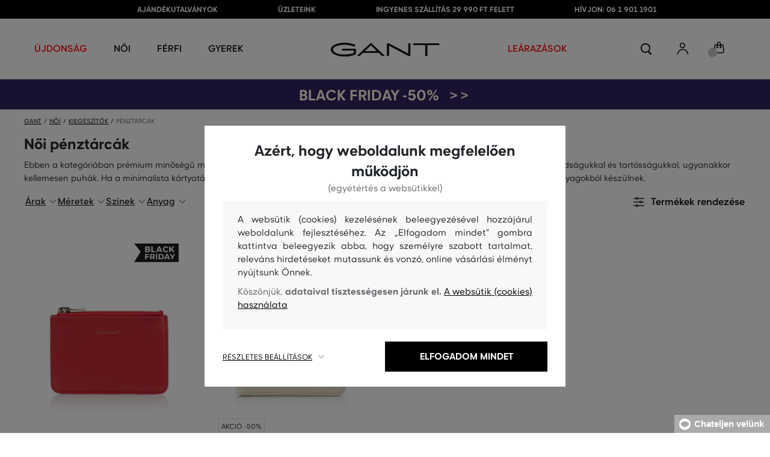

--- FILE ---
content_type: text/html; charset=UTF-8
request_url: https://www.eshopgant.hu/noi-penztarcak
body_size: 22704
content:
<!DOCTYPE html>
<html lang="hu">

<head>
    <meta charset="utf-8" />
<meta name="viewport" content="width=device-width, initial-scale=1, shrink-to-fit=no" />
<title>Női pénztárcák         | GANT HU
    </title>
<meta name="description" content="Válasszon prémium minőségű, magas szilárdságú és tartósságú marhabőr pénztárcáink közül. A minimalisták minőségi kártyatárcákat találnak nálunk." />
<meta name="csrf-token" content="F3QHETjQxpWeRJZuSr4Z4TDxVh5AY0oyHFi4AeVY">
<meta property="og:title" content="Női pénztárcák | GANT HU">
<meta property="og:description" content="Válasszon prémium minőségű, magas szilárdságú és tartósságú marhabőr pénztárcáink közül. A minimalisták minőségi kártyatárcákat találnak nálunk.">
<meta name="publisher" content="Vermont">
<meta property="og:image" content="https://www.gant.sk/build/assets/vermont-club-QLouKOFW.png">
<meta property="og:site_name" content="GANT HU">
<meta property="og:type" content="website">
<meta name="format-detection" content="telephone=no">
<link rel="canonical" href="https://www.eshopgant.hu/noi-penztarcak" />
<meta property="twitter:card" content="summary_large_image">
<meta property="twitter:url" content="https://www.eshopgant.hu/noi-penztarcak">
<meta property="twitter:title" content="GANT webáruház - Vásároljon online | GANT HU">
<meta property="twitter:description" content="A GANT egy nemzetközi prémiumos divatmárka mind a férfiak, mind a nők számára. Kombinálja az amerikai eleganciát az európaival. Kiváló minőségű, stílusos ruhák.">
<meta property="twitter:image" content="https://eshop-cdn.vermont.eu/library/2022/04/ZUXvsbrsLKxA2TgRSBk6Abw1p3O9ylvlVqDBndNX.jpg">
            <meta name="robots" content="index, follow">
                
            
            <script type="application/ld+json">
{
    "@context": "http://schema.org",
    "@type": "BreadcrumbList",
    "itemListElement": [
                    {
                "@type": "ListItem",
                "position": 1,
                "item": {
                    "@id": "https://www.eshopgant.hu/noi",
                    "name": "Prémium divat nőknek"
                }
            },
                            {
                "@type": "ListItem",
                "position": 2,
                "item": {
                    "@id": "https://www.eshopgant.hu/noi-kiegeszitok",
                    "name": "Női kiegészítők"
                }
            },
         {
            "@type": "ListItem",
            "position": 3,
            "item": {
                "@id": "https://www.eshopgant.hu/noi-penztarcak",
                "name": "Női pénztárcák"
            }
        }
    ]
}
</script>
    <style>
    [v-cloak] {
        display: none; //For vue js
    }

    .v-hl-svg {
        box-shadow: none !important;
    }

    .product-detail-vhl .v-hl-btn-next,
    .product-detail-vhl-v2 .v-hl-btn-next {
        right: -40px !important;
        top: -150px !important;
        display: none !important;
    }

    .product-detail-vhl .v-hl-btn-prev,
    .product-detail-vhl-v2 .v-hl-btn-prev {
        left: -40px !important;
        top: -150px !important;
        display: none !important;
    }

    .product-detail-vhl-v2 .v-hl-btn-prev .v-hl-svg,
    .product-detail-vhl-v2 .v-hl-btn-next .v-hl-svg {
        background-color: transparent !important;
    }

    .vue-horizontal-item {
        width: calc(55% - (32px));
    }

    .attributes-product-list-vhl .v-hl-btn-prev,
    {
    left: -100px !important;
    display: none !important;
    }

    .attributes-product-list-vhl .v-hl-btn-next {
        right: -50px !important;
        display: none !important;
    }

    .fake-category-list-vhl .v-hl-btn-prev {
        left: 11px !important;
        display: flex !important;
    }

    .fake-category-list-vhl .v-hl-btn-prev .v-hl-svg {
        background: rgba(255, 255, 255, 0.4) !important;
        border-radius: 0 !important;
    }

    .fake-category-list-vhl .v-hl-btn-next {
        right: 20px !important;
        display: flex !important;
        background: transparent !important;
    }

    .fake-category-list-vhl .v-hl-btn-next .v-hl-svg {
        background: linear-gradient(to right, transparent, white) !important;
        margin: 0px !important;
        border-radius: 0 !important;
    }

    .mobile-filter-list-vhl .v-hl-btn-next,
    .mobile-filter-list-vhl .v-hl-btn-prev {
        background: transparent !important;
        top: -6px !important;
    }

    .mobile-filter-list-vhl .v-hl-btn-next {
        right: 6px !important;
    }

    .mobile-filter-list-vhl.color-filter .v-hl-btn-next,
    .mobile-filter-list-vhl.color-filter .v-hl-btn-prev {
        background: transparent !important;
        top: -33px !important;
    }

    @media (max-width: 768px) {
        .mobile-filter-list-vhl {

            .v-hl-btn-next,
            .v-hl-btn-prev {
                display: none !important;
            }

            .v-hl-svg {
                display: none !important;
                opacity: 0;
            }

            &:hover {

                .v-hl-btn-next,
                .v-hl-btn-prev {
                    display: none !important;
                }
            }
        }
    }

    */ @media (min-width: 768px) {
        .vue-horizontal-item {
            width: calc(42% - (32px));
        }

        .fake-category-list-vhl .v-hl-btn-prev {
            left: -5px !important;
            display: flex !important;
        }

        .fake-category-list-vhl .v-hl-btn-next {
            right: -15px !important;
            display: flex !important;
        }

        .product-detail-vhl .v-hl-btn-next,
        .product-detail-vhl-v2 .v-hl-btn-next {
            right: -20px !important;
            display: flex !important;
        }

        .product-detail-vhl .v-hl-btn-prev,
        .product-detail-vhl-v2 .v-hl-btn-prev {
            left: -20px !important;
            display: flex !important;
        }

        .product-detail-vhl-v2 .v-hl-btn-prev .v-hl-svg,
        .product-detail-vhl-v2 .v-hl-btn-next .v-hl-svg {
            background-color: transparent !important;
        }
    }

    @media (min-width: 1200px) {
        .product-detail-vhl-v2 .v-hl-btn-next {
            right: 15px !important;
        }

        .product-detail-vhl .v-hl-btn-next {
            right: -20px !important;
        }

        .product-detail-vhl-v2 .v-hl-btn-prev {
            left: 15px !important;
        }

        .product-detail-vhl .v-hl-btn-prev {
            left: -20px !important;
        }
    }

    @media (min-width: 1281px) {

        .product-detail-vhl .v-hl-btn-next,
        .product-detail-vhl .v-hl-btn-prev,
        .product-detail-vhl-v2 .v-hl-btn-next,
        .product-detail-vhl-v2 .v-hl-btn-prev,
        .attributes-product-list-vhl .v-hl-btn-next,
        .attributes-product-list-vhl .v-hl-btn-prev {
            display: flex !important;
        }

        .vue-horizontal-item {
            width: calc(30% - (32px));
        }
    }

    @media (min-width: 1360px) {

        .product-detail-vhl .v-hl-btn-next,
        .product-detail-vhl-v2 .v-hl-btn-next {
            right: -20px !important;
        }

        .product-detail-vhl .v-hl-btn-prev,
        .product-detail-vhl-v2 .v-hl-btn-prev {
            left: -20px !important;
        }
    }

    @media (min-width: 1728px) {

        .product-detail-vhl .v-hl-btn-next,
        .product-detail-vhl-v2 .v-hl-btn-next {
            right: -50px !important;
        }

        .product-detail-vhl .v-hl-btn-prev,
        .product-detail-vhl-v2 .v-hl-btn-prev {
            left: -50px !important;
        }

        /*  .vue-horizontal-item {
            width: calc(33% - (32px));
        } */
    }
</style>
    <link rel="preload" as="style" href="https://www.eshopgant.hu/build/assets/separated-subcategories-C7H9dCed.css" /><link rel="stylesheet" href="https://www.eshopgant.hu/build/assets/separated-subcategories-C7H9dCed.css" />    <link rel="preload" as="style" href="https://www.eshopgant.hu/build/assets/deffered-subcategories-CMzbrWwc.css" /><link rel="stylesheet" href="https://www.eshopgant.hu/build/assets/deffered-subcategories-CMzbrWwc.css" />
<style scoped>
    .st0 {
        fill: none;
        stroke: #000;
        stroke-linecap: round;
        stroke-linejoin: round;
        stroke-width: 0.8px;
    }

    .aSvQzXWU_0 {
        stroke-dasharray: 156 158;
        stroke-dashoffset: 157;
        animation: aSvQzXWU_draw 750ms linear 0ms forwards;
    }

    .aSvQzXWU_1 {
        stroke-dasharray: 146 148;
        stroke-dashoffset: 147;
        animation: aSvQzXWU_draw 750ms linear 4ms forwards;
    }

    .aSvQzXWU_2 {
        stroke-dasharray: 37 39;
        stroke-dashoffset: 38;
        animation: aSvQzXWU_draw 750ms linear 9ms forwards;
    }

    .aSvQzXWU_3 {
        stroke-dasharray: 24 26;
        stroke-dashoffset: 25;
        animation: aSvQzXWU_draw 750ms linear 13ms forwards;
    }

    .aSvQzXWU_4 {
        stroke-dasharray: 24 26;
        stroke-dashoffset: 25;
        animation: aSvQzXWU_draw 750ms linear 18ms forwards;
    }

    .aSvQzXWU_5 {
        stroke-dasharray: 24 26;
        stroke-dashoffset: 25;
        animation: aSvQzXWU_draw 750ms linear 22ms forwards;
    }

    .aSvQzXWU_6 {
        stroke-dasharray: 30 32;
        stroke-dashoffset: 31;
        animation: aSvQzXWU_draw 750ms linear 27ms forwards;
    }

    .aSvQzXWU_7 {
        stroke-dasharray: 33 35;
        stroke-dashoffset: 34;
        animation: aSvQzXWU_draw 750ms linear 31ms forwards;
    }

    .aSvQzXWU_8 {
        stroke-dasharray: 30 32;
        stroke-dashoffset: 31;
        animation: aSvQzXWU_draw 750ms linear 36ms forwards;
    }

    .aSvQzXWU_9 {
        stroke-dasharray: 33 35;
        stroke-dashoffset: 34;
        animation: aSvQzXWU_draw 750ms linear 40ms forwards;
    }

    .aSvQzXWU_10 {
        stroke-dasharray: 26 28;
        stroke-dashoffset: 27;
        animation: aSvQzXWU_draw 750ms linear 45ms forwards;
    }

    .aSvQzXWU_11 {
        stroke-dasharray: 26 28;
        stroke-dashoffset: 27;
        animation: aSvQzXWU_draw 750ms linear 50ms forwards;
    }

    @keyframes aSvQzXWU_draw {
        100% {
            stroke-dashoffset: 0;
        }
    }

    @keyframes aSvQzXWU_fade {
        0% {
            stroke-opacity: 1;
        }

        92% {
            stroke-opacity: 1;
        }

        100% {
            stroke-opacity: 0;
        }
    }
</style>
<link rel="preload" as="style" href="https://www.eshopgant.hu/build/assets/app-DcXBInjH.css" /><link rel="stylesheet" href="https://www.eshopgant.hu/build/assets/app-DcXBInjH.css" /><link rel="preload" as="style" href="https://www.eshopgant.hu/build/assets/vermont-icons-jNOqu0vJ.css" /><link rel="stylesheet" href="https://www.eshopgant.hu/build/assets/vermont-icons-jNOqu0vJ.css" /><style >[wire\:loading], [wire\:loading\.delay], [wire\:loading\.inline-block], [wire\:loading\.inline], [wire\:loading\.block], [wire\:loading\.flex], [wire\:loading\.table], [wire\:loading\.grid], [wire\:loading\.inline-flex] {display: none;}[wire\:loading\.delay\.shortest], [wire\:loading\.delay\.shorter], [wire\:loading\.delay\.short], [wire\:loading\.delay\.long], [wire\:loading\.delay\.longer], [wire\:loading\.delay\.longest] {display:none;}[wire\:offline] {display: none;}[wire\:dirty]:not(textarea):not(input):not(select) {display: none;}input:-webkit-autofill, select:-webkit-autofill, textarea:-webkit-autofill {animation-duration: 50000s;animation-name: livewireautofill;}@keyframes livewireautofill { from {} }</style>
<script>
        ! function(f, b, e, v, n, t, s) {
            if (f.fbq) return;
            n = f.fbq = function() {
                n.callMethod ?
                    n.callMethod.apply(n, arguments) : n.queue.push(arguments)
            };
            if (!f._fbq) f._fbq = n;
            n.push = n;
            n.loaded = !0;
            n.version = '2.0';
            n.queue = [];
            t = b.createElement(e);
            t.async = !0;
            t.src = v;
            s = b.getElementsByTagName(e)[0];
            s.parentNode.insertBefore(t, s)
        }(window,
            document, 'script', '//connect.facebook.net/en_US/fbevents.js');
        if ('' == true) {
            fbq('consent', 'grant');
        } else {
            fbq('consent', 'revoke');
        }
        document.addEventListener("marketingConsentGranted", function(event) { // (1)
            fbq('consent', 'grant');
        });
        fbq('init', '2001097887307068');
        fbq('track', 'PageView');
    </script>
    <noscript><img height="1" width="1"
            style="display:none"src="https://www.facebook.com/tr?id=2001097887307068&ev=PageView&noscript=1" /></noscript>
<script>
        (function(f, a, s, h, i, o, n) {
            f['GlamiTrackerObject'] = i;
            f[i] = f[i] || function() {
                (f[i].q = f[i].q || []).push(arguments)
            };
            o = a.createElement(s),
                n = a.getElementsByTagName(s)[0];
            o.async = 1;
            o.src = h;
            n.parentNode.insertBefore(o, n)
        })(window, document, 'script', '//glamipixel.com/js/compiled/pt.js', 'glami');

        function initGlamiPixel() {
            glami('create', 'C112EDC534BC5F123713CB183F77348E',
                'hu', {
                    consent: 1
                });
            glami('track', 'PageView', {
                consent: 1
            });
        }
    </script>
    
    
    <script>
        document.addEventListener("marketingConsentGranted", function(event) {
            initGlamiPixel();
        });
    </script>
<script>
        window.dataLayer = window.dataLayer || [];

        function gtag() {
            window.dataLayer.push(arguments);
        }

        window.gtag = gtag;

        const globalActionsObject = {
            'event': 'Setup GA4 Data Layer Variables',
            'global_action_ids': JSON.parse('[44]'),
            'page': {
                'type': 'category',
            },
                    };
        window.dataLayer.push(globalActionsObject)
    </script>
<script>
            gtag('consent', 'default', {
                ad_user_data: 'denied',
                ad_personalization: 'denied',
                ad_storage: 'denied',
                analytics_storage: 'denied',
                functionality_storage: 'granted',
                wait_for_update: 500,
            });
        </script>
    <script>
        (function(w, d, s, l, i) {
            w[l] = w[l] || [];
            w[l].push({
                'gtm.start': new Date().getTime(),
                event: 'gtm.js'
            });
            var f = d.getElementsByTagName(s)[0],
                j = d.createElement(s),
                dl = l != 'dataLayer' ? '&l=' + l : '';
            j.async = true;
            j.src =
                'https://www.googletagmanager.com/gtm.js?id=' + i + dl;
            f.parentNode.insertBefore(j, f);
        })(window, document, 'script', 'dataLayer', 'GTM-5ZHJXTS');
    </script>
    <link rel="apple-touch-icon" sizes="180x180" href="https://www.eshopgant.hu/build/assets/apple-touch-icon-DunHMjYs.png">
<link rel="icon" type="image/png" sizes="32x32"
    href="https://www.eshopgant.hu/build/assets/favicon-32x32-BtIiixpG.png">
<link rel="icon" type="image/png" sizes="16x16"
    href="https://www.eshopgant.hu/build/assets/favicon-16x16-rJadGWJj.png">
<link rel="manifest" href="https://www.eshopgant.hu/build/assets/site-Crm3V2rB.webmanifest">
<meta name="theme-color" content="#ffffff">
    
    
        <link rel="preload" as="style" href="https://www.eshopgant.hu/build/assets/index-DqeZVk2a.css" /><link rel="preload" as="style" href="https://www.eshopgant.hu/build/assets/custom-product-quick-search-list-CmcNPJL4.css" /><link rel="preload" as="style" href="https://www.eshopgant.hu/build/assets/vue-D5AJmAEW.css" /><link rel="modulepreload" href="https://www.eshopgant.hu/build/assets/vue-BPOUlUfC.js" /><link rel="modulepreload" href="https://www.eshopgant.hu/build/assets/preload-helper-DPi8upcZ.js" /><link rel="modulepreload" href="https://www.eshopgant.hu/build/assets/php_sk-DkGuYGpj.js" /><link rel="modulepreload" href="https://www.eshopgant.hu/build/assets/shared-lazy-image-DrGdxmOD.js" /><link rel="modulepreload" href="https://www.eshopgant.hu/build/assets/index-Dq7h7Pqt.js" /><link rel="modulepreload" href="https://www.eshopgant.hu/build/assets/index-DYGfv2iy.js" /><link rel="modulepreload" href="https://www.eshopgant.hu/build/assets/custom-product-quick-search-list-vI0PXa_w.js" /><link rel="modulepreload" href="https://www.eshopgant.hu/build/assets/vue.esm-bundler-CQg9RM8W.js" /><link rel="modulepreload" href="https://www.eshopgant.hu/build/assets/mitt-BZsVF7v7.js" /><link rel="modulepreload" href="https://www.eshopgant.hu/build/assets/openProduct-Bis7vdpu.js" /><link rel="modulepreload" href="https://www.eshopgant.hu/build/assets/_commonjsHelpers-BosuxZz1.js" /><link rel="modulepreload" href="https://www.eshopgant.hu/build/assets/mitt-DJ65BbbF.js" /><link rel="stylesheet" href="https://www.eshopgant.hu/build/assets/index-DqeZVk2a.css" /><link rel="stylesheet" href="https://www.eshopgant.hu/build/assets/custom-product-quick-search-list-CmcNPJL4.css" /><link rel="stylesheet" href="https://www.eshopgant.hu/build/assets/vue-D5AJmAEW.css" /><script type="module" src="https://www.eshopgant.hu/build/assets/vue-BPOUlUfC.js"></script></head>

<body class="gant no-shadow">
            <header class="">
    <div class="header-backdrop absolute z-[6] h-full w-full bg-black/50" style="display: none"></div>
    <div class="top-text-wrapper">
        <div class="top-text">
            <ul class="d-flex justify-center text-uppercase 2xl:pl-[40px]">
                <li class="leading-6 px-[15px] lg:px-[30px] 2xl:px-[50px]"><a href="https://www.eshopgant.hu/ajandekutalvany" title="AJÁNDÉKUTALVÁNYOK"
                >AJÁNDÉKUTALVÁNYOK</a>
        </li>
            <li class="leading-6 px-[15px] lg:px-[30px] 2xl:px-[50px]"><a href="https://www.eshopgant.hu/uzletek" title="ÜZLETEINK"
                >ÜZLETEINK</a>
        </li>
            <li class="leading-6 px-[15px] lg:px-[30px] 2xl:px-[50px]"><a href="https://www.eshopgant.hu/ingyenes-szallitas" title="INGYENES SZÁLLÍTÁS 29 990 FT FELETT"
                >INGYENES SZÁLLÍTÁS 29 990 FT FELETT</a>
        </li>
            <li class="leading-6 px-[15px] lg:px-[30px] 2xl:px-[50px]"><a href="tel:0619011901" title="HÍVJON: 06 1 901 1901"
                >HÍVJON: 06 1 901 1901</a>
        </li>
                </ul>
        </div>
    </div>

            <div class="top-menu-wrapper leading-6 z-[51] md:z-[7]" id="top-wrapper-selector">
            <div class="d-flex justify-content-between top-menu">
                                
                    
                                            <div class="ml-[15px] mr-[35px] md:ml-[30px] md:mr[45px] lg:ml-0 lg:mr-[40px]  lg:order-2 loginIconForVueTeleport"
                            id="loginIconForVueTeleport">
                            <i
                                class="vermont-icon vermont-icon-75 mt-[4px] text-[20px] text-[#999] lg:text-[20px] lg:text-black"></i>
                        </div>
                                                    <div class="gant-logo">
                                            <a href="/" title="Vissza a főoldalra"><svg
                                class="gant-logo-img " xmlns="http://www.w3.org/2000/svg" viewBox="0 0 2354 300">
                                <path fill="#1A1918" fill-rule="evenodd"
                                    d="M1791.5,52h258v236h45V52h258V12h-561V52z M1219.5,288h44V60.5l423,227.5h40V12h-44v227.5L1259.5,12h-40V288z M740.5,181
                                    L871,57l130.5,124H740.5z M1.5,150C1.5,235,130,298,298,298c94,0,185-19.5,246.5-51.5v-114h-298v38h255v52
                                    c-48,22.5-124.5,36-201.5,36C156,258.5,48.5,212,48.5,150S154.5,41.5,296,41.5c83,0,165.5,16.5,217,44L533.5,49
                                    C476,19,384.5,2,297,2C128,2,1.5,65.5,1.5,150z M569.5,288H628l72.5-69h341l72.5,69h59.5L871.5,2L569.5,288z">
                                </path>
                                <title>GANT</title>
                                <path fill="#1A1918" fill-rule="evenodd"
                                    d="M1791.5,52h258v236h45V52h258V12h-561V52z M1219.5,288h44V60.5l423,227.5h40V12h-44v227.5L1259.5,12h-40V288z M740.5,181
                                    L871,57l130.5,124H740.5z M1.5,150C1.5,235,130,298,298,298c94,0,185-19.5,246.5-51.5v-114h-298v38h255v52
                                    c-48,22.5-124.5,36-201.5,36C156,258.5,48.5,212,48.5,150S154.5,41.5,296,41.5c83,0,165.5,16.5,217,44L533.5,49
                                    C476,19,384.5,2,297,2C128,2,1.5,65.5,1.5,150z M569.5,288H628l72.5-69h341l72.5,69h59.5L871.5,2L569.5,288z">
                                </path>
                            </svg>
                        </a>
                                    </div>
                <div id="searchContentForVueTeleport">
                    <button class="small-icons search-icon pt-[4px]" title="Keresés"></button>
                </div>
                <div class=" mr-[15px] md:ml-[30px] md:mr[45px] lg:ml-0 lg:mr-[40px] mb-[2px] lg:order-2 cartIconForVueTeleport"
                    id="cartIconForVueTeleport">
                    <div class="flex relative mb-[2px]">
                                                <i class="vermont-icon vermont-icon-62  text-[20px] text-[#999] lg:text-[20px] lg:text-black"></i>
                                                                            <div id="cart-background"
                                class="absolute bottom-[-6px] left-[-8px] flex h-[15px] w-[15px] items-center justify-center rounded-full bg-color-grey-300 font-gant text-[8px] font-normal text-white">
                                0

                            </div>
                                            </div>

                </div>
                

                
                
                <nav class="
gant-navigation small-navigation-wrapper main-menu-horizontal-scroll">

    <ul class="navigation-text d-flex small-navigation gant-small-navigation">
                    <li><a href="https://www.eshopgant.hu/ujdonsag"
                    style="color: #ff0000"
                    title="ÚJDONSÁG"
                    
                    class="header-menu-item no-underline">ÚJDONSÁG</a>
            </li>
                            <li class="header-menu">
    <button class="js-header-menu-item header-menu-item">
        Női
    </button>

    <div class="
        header-menu-wrapper">
        <div class="header-menu-list ">
            <div class="header-submenu-top-wrapper mx-[20px] md:mx-0">
                <a href="https://www.eshopgant.hu/noi"
                    title="Prémium divat nőknek" class="header-submenu-top">
                    Női
                </a>
                <button class="header-submenu-close close-icon hover-add-underline">Menu bezárása</button>
            </div>
            <div class="menu-list-flex">
                <div class="menu-list flex pb-[36px] md:pb-0">
                                        <ul class="menu-list-left w-1/2 md:w-auto">
                                                                                                                        <li x-data class="px-[10px] py-[5px] md:p-0">
                                        <a x-on:click.prevent="
                    if (localStorage.getItem('category-' + '55')) {
                        localStorage.removeItem('category-' + '55')
                    }
                    location ='https://www.eshopgant.hu/ruhak'
                    "
                                            href="https://www.eshopgant.hu/ruhak"
                                            title="Női ruhák" class="menu-list-font text-[13px] md:text-[15px] md:pl-2.5 d-flex flex-col align-top items-center justify-start md:items-start  pb-[10px] md:p-0 leading-3 md:leading-[30px] text-center text-md-left md:text-left min-h-[79px] md:min-h-0 border-b border-[#e1e1e1] md:border-none"
                                            style="">
                                                                                            <img loading="lazy" src="https://eshop-cdn.vermont.eu/library/2024/02/hiYIl8jzC7fRMMJdue7hMnvzlDcOCJSmGMPkw4yo.png"
                                                    alt="Női ruhák"
                                                    class="menu-list-picture mb-[10px]">
                                                                                        Ruhák

                                        </a>
                                    </li>
                                                                                                                                                                                    <li x-data class="px-[10px] py-[5px] md:p-0">
                                        <a x-on:click.prevent="
                    if (localStorage.getItem('category-' + '67')) {
                        localStorage.removeItem('category-' + '67')
                    }
                    location ='https://www.eshopgant.hu/cipok'
                    "
                                            href="https://www.eshopgant.hu/cipok"
                                            title="Női cipők" class="menu-list-font text-[13px] md:text-[15px] md:pl-2.5 d-flex flex-col align-top items-center justify-start md:items-start  pb-[10px] md:p-0 leading-3 md:leading-[30px] text-center text-md-left md:text-left min-h-[79px] md:min-h-0 border-b border-[#e1e1e1] md:border-none"
                                            style="">
                                                                                            <img loading="lazy" src="https://eshop-cdn.vermont.eu/library/2024/02/pGrEVrdGtn7LbMUIZe7GqvCSckRTJZJppgaVr4mN.png"
                                                    alt="Női cipők"
                                                    class="menu-list-picture mb-[10px]">
                                                                                        Cipők

                                        </a>
                                    </li>
                                                                                                                                                                                    <li x-data class="px-[10px] py-[5px] md:p-0">
                                        <a x-on:click.prevent="
                    if (localStorage.getItem('category-' + '53')) {
                        localStorage.removeItem('category-' + '53')
                    }
                    location ='https://www.eshopgant.hu/noi-polok-es-trikok'
                    "
                                            href="https://www.eshopgant.hu/noi-polok-es-trikok"
                                            title="Női pólók és trikók" class="menu-list-font text-[13px] md:text-[15px] md:pl-2.5 d-flex flex-col align-top items-center justify-start md:items-start  pb-[10px] md:p-0 leading-3 md:leading-[30px] text-center text-md-left md:text-left min-h-[79px] md:min-h-0 border-b border-[#e1e1e1] md:border-none"
                                            style="">
                                                                                            <img loading="lazy" src="https://eshop-cdn.vermont.eu/library/2024/02/bh2pZsODx9cZbpNiTBJZXg0FFBsnE7muLMj1tIz8.png"
                                                    alt="Női pólók és trikók"
                                                    class="menu-list-picture mb-[10px]">
                                                                                        Pólók és trikók

                                        </a>
                                    </li>
                                                                                                                                                                                    <li x-data class="px-[10px] py-[5px] md:p-0">
                                        <a x-on:click.prevent="
                    if (localStorage.getItem('category-' + '57')) {
                        localStorage.removeItem('category-' + '57')
                    }
                    location ='https://www.eshopgant.hu/noi-melegito-felsok-es-melegito-nadragok'
                    "
                                            href="https://www.eshopgant.hu/noi-melegito-felsok-es-melegito-nadragok"
                                            title="Női melegítőfelsők és nadrágok" class="menu-list-font text-[13px] md:text-[15px] md:pl-2.5 d-flex flex-col align-top items-center justify-start md:items-start  pb-[10px] md:p-0 leading-3 md:leading-[30px] text-center text-md-left md:text-left min-h-[79px] md:min-h-0 border-b border-[#e1e1e1] md:border-none"
                                            style="">
                                                                                            <img loading="lazy" src="https://eshop-cdn.vermont.eu/library/2024/02/srT5otc4O7KEqxDA9x8IirYANHz7S5TLYggZbpbi.png"
                                                    alt="Női melegítőfelsők és nadrágok"
                                                    class="menu-list-picture mb-[10px]">
                                                                                        Melegítőfelsők és nadrágok

                                        </a>
                                    </li>
                                                                                                                                                                                    <li x-data class="px-[10px] py-[5px] md:p-0">
                                        <a x-on:click.prevent="
                    if (localStorage.getItem('category-' + '49')) {
                        localStorage.removeItem('category-' + '49')
                    }
                    location ='https://www.eshopgant.hu/noi-ingek'
                    "
                                            href="https://www.eshopgant.hu/noi-ingek"
                                            title="Női ingek" class="menu-list-font text-[13px] md:text-[15px] md:pl-2.5 d-flex flex-col align-top items-center justify-start md:items-start  pb-[10px] md:p-0 leading-3 md:leading-[30px] text-center text-md-left md:text-left min-h-[79px] md:min-h-0 border-b border-[#e1e1e1] md:border-none"
                                            style="">
                                                                                            <img loading="lazy" src="https://eshop-cdn.vermont.eu/library/2024/02/IDFU6y5U4P6Qiy51Kcm7R8gDP24sTU2sVTsR057T.png"
                                                    alt="Női ingek"
                                                    class="menu-list-picture mb-[10px]">
                                                                                        Ingek

                                        </a>
                                    </li>
                                                                                                                                                                                    <li x-data class="px-[10px] py-[5px] md:p-0">
                                        <a x-on:click.prevent="
                    if (localStorage.getItem('category-' + '63')) {
                        localStorage.removeItem('category-' + '63')
                    }
                    location ='https://www.eshopgant.hu/noi-kardiganok'
                    "
                                            href="https://www.eshopgant.hu/noi-kardiganok"
                                            title="Női pulóverek" class="menu-list-font text-[13px] md:text-[15px] md:pl-2.5 d-flex flex-col align-top items-center justify-start md:items-start  pb-[10px] md:p-0 leading-3 md:leading-[30px] text-center text-md-left md:text-left min-h-[79px] md:min-h-0 border-b border-[#e1e1e1] md:border-none"
                                            style="">
                                                                                            <img loading="lazy" src="https://eshop-cdn.vermont.eu/library/2024/02/T5B7bZfRocpfCoBz9FjHYdAW838Eu3XBCPsU7e9M.png"
                                                    alt="Női pulóverek"
                                                    class="menu-list-picture mb-[10px]">
                                                                                        Pulóverek

                                        </a>
                                    </li>
                                                                                                                                                                                    <li x-data class="px-[10px] py-[5px] md:p-0">
                                        <a x-on:click.prevent="
                    if (localStorage.getItem('category-' + '65')) {
                        localStorage.removeItem('category-' + '65')
                    }
                    location ='https://www.eshopgant.hu/noi-nadragok-es-farmerek'
                    "
                                            href="https://www.eshopgant.hu/noi-nadragok-es-farmerek"
                                            title="Női nadrágok és farmerek" class="menu-list-font text-[13px] md:text-[15px] md:pl-2.5 d-flex flex-col align-top items-center justify-start md:items-start  pb-[10px] md:p-0 leading-3 md:leading-[30px] text-center text-md-left md:text-left min-h-[79px] md:min-h-0 border-b border-[#e1e1e1] md:border-none"
                                            style="">
                                                                                            <img loading="lazy" src="https://eshop-cdn.vermont.eu/library/2024/02/9k0VhLkgyVhNtAx3pjzqkFpHCDUSHmgd9EewSJ4l.png"
                                                    alt="Női nadrágok és farmerek"
                                                    class="menu-list-picture mb-[10px]">
                                                                                        Nadrágok és farmerek

                                        </a>
                                    </li>
                                                                                                                                                                                    <li x-data class="px-[10px] py-[5px] md:p-0">
                                        <a x-on:click.prevent="
                    if (localStorage.getItem('category-' + '59')) {
                        localStorage.removeItem('category-' + '59')
                    }
                    location ='https://www.eshopgant.hu/noi-szoknyak'
                    "
                                            href="https://www.eshopgant.hu/noi-szoknyak"
                                            title="Női szoknyák" class="menu-list-font text-[13px] md:text-[15px] md:pl-2.5 d-flex flex-col align-top items-center justify-start md:items-start  pb-[10px] md:p-0 leading-3 md:leading-[30px] text-center text-md-left md:text-left min-h-[79px] md:min-h-0 border-b border-[#e1e1e1] md:border-none"
                                            style="">
                                                                                            <img loading="lazy" src="https://eshop-cdn.vermont.eu/library/2024/02/JsputEJtGoKP3Jgv0yAbH2A9HpbuVwVD3dH6aDxU.png"
                                                    alt="Női szoknyák"
                                                    class="menu-list-picture mb-[10px]">
                                                                                        Szoknyák

                                        </a>
                                    </li>
                                                                                                                                                                                                                                                                                                                                                                                                                                                                                                                                                                        <li x-data class="px-[10px] py-[5px] md:p-0">
                                <a location ='/ajandekutalvany/'
                                    href="/ajandekutalvany/"
                                    title="Ajándékutalvány" class="menu-list-font text-[13px] md:text-[15px] md:pl-2.5 d-flex flex-col align-top items-center justify-start md:items-start  pb-[10px] md:p-0 leading-3 md:leading-[30px] text-center text-md-left md:text-left min-h-[79px] md:min-h-0  border-b border-[#e1e1e1] md:border-none">
                                    <img src="https://www.eshopgant.hu/build/assets/darcekova-poukazka-category-menu-icon-BuKU-LLX.svg"
                                        loading="lazy" alt="Ajándékutalványok"
                                        class="menu-list-picture  mb-[10px]">
                                    Ajándékutalványok                                </a>
                            </li>
                                            </ul>
                    <ul class="menu-list-right w-1/2 md:w-auto">
                                                                                                                                                                                                                                                                                                                                                                                                                                                                                                                                                        <li x-data class="px-[10px] py-[5px] md:p-0">
                                        <a x-on:click.prevent="
                                        if (localStorage.getItem('category-' + '45')) {
                                            localStorage.removeItem('category-' + '45')
                                        }
                                        location ='https://www.eshopgant.hu/noi-dzsekik-es-mellenyek'
                                        "
                                            href="https://www.eshopgant.hu/noi-dzsekik-es-mellenyek"
                                            title="NőI dzsekik és mellények"
                                            class="menu-list-font text-[13px] md:text-[15px] md:pl-2.5 d-flex flex-col align-top items-center justify-start md:items-start  pb-[10px] md:p-0 leading-3 md:leading-[30px] text-center text-md-left md:text-left min-h-[79px] md:min-h-0  border-b border-[#e1e1e1] md:border-none">
                                                                                            <img src="https://eshop-cdn.vermont.eu/library/2024/02/UyXZ9igHG4XE7pLlX7CoNkwu59s1jK4JKBtNRF1N.png" loading="lazy"
                                                    alt="NőI dzsekik és mellények"
                                                    class="menu-list-picture  mb-[10px]">
                                                                                        Dzsekik és mellények

                                        </a>
                                    </li>
                                                                                                                                                                                    <li x-data class="px-[10px] py-[5px] md:p-0">
                                        <a x-on:click.prevent="
                                        if (localStorage.getItem('category-' + '61')) {
                                            localStorage.removeItem('category-' + '61')
                                        }
                                        location ='https://www.eshopgant.hu/noi-rovidnadragok'
                                        "
                                            href="https://www.eshopgant.hu/noi-rovidnadragok"
                                            title="Női rövidnadrágok"
                                            class="menu-list-font text-[13px] md:text-[15px] md:pl-2.5 d-flex flex-col align-top items-center justify-start md:items-start  pb-[10px] md:p-0 leading-3 md:leading-[30px] text-center text-md-left md:text-left min-h-[79px] md:min-h-0  border-b border-[#e1e1e1] md:border-none">
                                                                                            <img src="https://eshop-cdn.vermont.eu/library/2024/02/vaLxAAhEMyCWUmMljSO2PKvaJnwUTFQoYaT5lR7X.png" loading="lazy"
                                                    alt="Női rövidnadrágok"
                                                    class="menu-list-picture  mb-[10px]">
                                                                                        Rövidnadrágok

                                        </a>
                                    </li>
                                                                                                                                                                                    <li x-data class="px-[10px] py-[5px] md:p-0">
                                        <a x-on:click.prevent="
                                        if (localStorage.getItem('category-' + '731')) {
                                            localStorage.removeItem('category-' + '731')
                                        }
                                        location ='https://www.eshopgant.hu/furdonadrag-4'
                                        "
                                            href="https://www.eshopgant.hu/furdonadrag-4"
                                            title="Női fürdőruhák"
                                            class="menu-list-font text-[13px] md:text-[15px] md:pl-2.5 d-flex flex-col align-top items-center justify-start md:items-start  pb-[10px] md:p-0 leading-3 md:leading-[30px] text-center text-md-left md:text-left min-h-[79px] md:min-h-0  border-b border-[#e1e1e1] md:border-none">
                                                                                            <img src="https://eshop-cdn.vermont.eu/library/2024/02/noJk90v3DaAlgOX9Up8Py2S6TwwOcZC1nABOsiKJ.png" loading="lazy"
                                                    alt="Női fürdőruhák"
                                                    class="menu-list-picture  mb-[10px]">
                                                                                        Fürdőruhák

                                        </a>
                                    </li>
                                                                                                                                                                                    <li x-data class="px-[10px] py-[5px] md:p-0">
                                        <a x-on:click.prevent="
                                        if (localStorage.getItem('category-' + '47')) {
                                            localStorage.removeItem('category-' + '47')
                                        }
                                        location ='https://www.eshopgant.hu/noi-zakok-es-blezerek'
                                        "
                                            href="https://www.eshopgant.hu/noi-zakok-es-blezerek"
                                            title="Női zakók és blézerek"
                                            class="menu-list-font text-[13px] md:text-[15px] md:pl-2.5 d-flex flex-col align-top items-center justify-start md:items-start  pb-[10px] md:p-0 leading-3 md:leading-[30px] text-center text-md-left md:text-left min-h-[79px] md:min-h-0  border-b border-[#e1e1e1] md:border-none">
                                                                                            <img src="https://eshop-cdn.vermont.eu/library/2024/02/YvsEUj2QBDmwpjJsqPKegf5BluuQJ9upqZeStTw2.png" loading="lazy"
                                                    alt="Női zakók és blézerek"
                                                    class="menu-list-picture  mb-[10px]">
                                                                                        Zakók és blézerek

                                        </a>
                                    </li>
                                                                                                                                                                                    <li x-data class="px-[10px] py-[5px] md:p-0">
                                        <a x-on:click.prevent="
                                        if (localStorage.getItem('category-' + '43')) {
                                            localStorage.removeItem('category-' + '43')
                                        }
                                        location ='https://www.eshopgant.hu/noi-kabatok'
                                        "
                                            href="https://www.eshopgant.hu/noi-kabatok"
                                            title="Női kabátok"
                                            class="menu-list-font text-[13px] md:text-[15px] md:pl-2.5 d-flex flex-col align-top items-center justify-start md:items-start  pb-[10px] md:p-0 leading-3 md:leading-[30px] text-center text-md-left md:text-left min-h-[79px] md:min-h-0  border-b border-[#e1e1e1] md:border-none">
                                                                                            <img src="https://eshop-cdn.vermont.eu/library/2024/02/mnohhMnt4MGgeX08570zNbXkZZgjruRhcuQHqDAr.png" loading="lazy"
                                                    alt="Női kabátok"
                                                    class="menu-list-picture  mb-[10px]">
                                                                                        Kabátok

                                        </a>
                                    </li>
                                                                                                                                                                                    <li x-data class="px-[10px] py-[5px] md:p-0">
                                        <a x-on:click.prevent="
                                        if (localStorage.getItem('category-' + '543')) {
                                            localStorage.removeItem('category-' + '543')
                                        }
                                        location ='https://www.eshopgant.hu/home'
                                        "
                                            href="https://www.eshopgant.hu/home"
                                            title="Női home"
                                            class="menu-list-font text-[13px] md:text-[15px] md:pl-2.5 d-flex flex-col align-top items-center justify-start md:items-start  pb-[10px] md:p-0 leading-3 md:leading-[30px] text-center text-md-left md:text-left min-h-[79px] md:min-h-0  border-b border-[#e1e1e1] md:border-none">
                                                                                            <img src="https://eshop-cdn.vermont.eu/library/2024/02/a6qPl8WH7JRRT8mUS15Sbeu4RvPdnJVWH51MLLUr.png" loading="lazy"
                                                    alt="Női home"
                                                    class="menu-list-picture  mb-[10px]">
                                                                                        Home

                                        </a>
                                    </li>
                                                                                                                                                                                    <li x-data class="px-[10px] py-[5px] md:p-0">
                                        <a x-on:click.prevent="
                                        if (localStorage.getItem('category-' + '282')) {
                                            localStorage.removeItem('category-' + '282')
                                        }
                                        location ='https://www.eshopgant.hu/retikulok-es-taskak'
                                        "
                                            href="https://www.eshopgant.hu/retikulok-es-taskak"
                                            title="Retikülök és táskák"
                                            class="menu-list-font text-[13px] md:text-[15px] md:pl-2.5 d-flex flex-col align-top items-center justify-start md:items-start  pb-[10px] md:p-0 leading-3 md:leading-[30px] text-center text-md-left md:text-left min-h-[79px] md:min-h-0  border-b border-[#e1e1e1] md:border-none">
                                                                                            <img src="https://eshop-cdn.vermont.eu/library/2024/02/yjn33rH38IdxJdW2DieiyJ6VxyxcXdlEkKBhswzW.png" loading="lazy"
                                                    alt="Retikülök és táskák"
                                                    class="menu-list-picture  mb-[10px]">
                                                                                        Retikülök és táskák

                                        </a>
                                    </li>
                                                                                                                                                                                    <li x-data class="px-[10px] py-[5px] md:p-0">
                                        <a x-on:click.prevent="
                                        if (localStorage.getItem('category-' + '70')) {
                                            localStorage.removeItem('category-' + '70')
                                        }
                                        location ='https://www.eshopgant.hu/noi-kiegeszitok'
                                        "
                                            href="https://www.eshopgant.hu/noi-kiegeszitok"
                                            title="Női kiegészítők"
                                            class="menu-list-font text-[13px] md:text-[15px] md:pl-2.5 d-flex flex-col align-top items-center justify-start md:items-start  pb-[10px] md:p-0 leading-3 md:leading-[30px] text-center text-md-left md:text-left min-h-[79px] md:min-h-0  border-b border-[#e1e1e1] md:border-none">
                                                                                            <img src="https://eshop-cdn.vermont.eu/library/2024/02/HgJdk21dwQGnZOKfJeF4lfCIkbWmHMnPSaZQbetA.png" loading="lazy"
                                                    alt="Női kiegészítők"
                                                    class="menu-list-picture  mb-[10px]">
                                                                                        Kiegészítők

                                        </a>
                                    </li>
                                                                                                        </ul>

                </div>
                <div class="menu-pictures">
                                            <a href="https://www.eshopgant.hu/noi-kardiganok" title="PULÓVEREK"
        >
        <picture>
            <source
            srcset="https://eshop-cdn.vermont.eu/library/2025/09/d8munCJLs5uSGUjrGaTdL9O8fER0J45ezwD9YNDU.jpg 1x " />
        <img src="https://eshop-cdn.vermont.eu/library/2025/09/d8munCJLs5uSGUjrGaTdL9O8fER0J45ezwD9YNDU.jpg" loading="lazy" width="300" height="166"
            alt="banner_image_23_womanNavigationBanner1"
            class="menu-picture womanNavigationBanner1-menu-picture">
    </picture>
        <div class="menu-picture-text" style="color:Black; background-color:">
            PULÓVEREK
        </div>
    </a>
                                            <a href="https://www.eshopgant.hu/cipok" title="CIPŐK"
        >
        <picture>
            <source
            srcset="https://eshop-cdn.vermont.eu/library/2025/09/B4z4vfNwIpiRYVPtC2RSSJd1soOFYt7KtUblNxla.jpg 1x " />
        <img src="https://eshop-cdn.vermont.eu/library/2025/09/B4z4vfNwIpiRYVPtC2RSSJd1soOFYt7KtUblNxla.jpg" loading="lazy" width="300" height="166"
            alt="banner_image_24_womanNavigationBanner2"
            class="menu-picture womanNavigationBanner2-menu-picture">
    </picture>
        <div class="menu-picture-text" style="color:Black; background-color:">
            CIPŐK
        </div>
    </a>
                                    </div>
            </div>
        </div>
    </div>
</li>
                    <li class="header-menu">
    <button class="js-header-menu-item header-menu-item">
        Férfi
    </button>

    <div class="
        header-menu-wrapper">
        <div class="header-menu-list ">
            <div class="header-submenu-top-wrapper mx-[20px] md:mx-0">
                <a href="https://www.eshopgant.hu/ferfi"
                    title="Prémium divat férfiaknak" class="header-submenu-top">
                    Férfi
                </a>
                <button class="header-submenu-close close-icon hover-add-underline">Menu bezárása</button>
            </div>
            <div class="menu-list-flex">
                <div class="menu-list flex pb-[36px] md:pb-0">
                                        <ul class="menu-list-left w-1/2 md:w-auto">
                                                                                                                        <li x-data class="px-[10px] py-[5px] md:p-0">
                                        <a x-on:click.prevent="
                    if (localStorage.getItem('category-' + '172')) {
                        localStorage.removeItem('category-' + '172')
                    }
                    location ='https://www.eshopgant.hu/ferfi-polok-es-trikok'
                    "
                                            href="https://www.eshopgant.hu/ferfi-polok-es-trikok"
                                            title="Férfi pólók és trikók" class="menu-list-font text-[13px] md:text-[15px] md:pl-2.5 d-flex flex-col align-top items-center justify-start md:items-start  pb-[10px] md:p-0 leading-3 md:leading-[30px] text-center text-md-left md:text-left min-h-[79px] md:min-h-0 border-b border-[#e1e1e1] md:border-none"
                                            style="">
                                                                                            <img loading="lazy" src="https://eshop-cdn.vermont.eu/library/2024/02/0IMTzBaB7a04U6ar6D7V4gXz70KRCxzj5XwUPgj8.png"
                                                    alt="Férfi pólók és trikók"
                                                    class="menu-list-picture mb-[10px]">
                                                                                        Pólók és trikók

                                        </a>
                                    </li>
                                                                                                                                                                                    <li x-data class="px-[10px] py-[5px] md:p-0">
                                        <a x-on:click.prevent="
                    if (localStorage.getItem('category-' + '21')) {
                        localStorage.removeItem('category-' + '21')
                    }
                    location ='https://www.eshopgant.hu/melegito-felsok-es-melegito-nadragok'
                    "
                                            href="https://www.eshopgant.hu/melegito-felsok-es-melegito-nadragok"
                                            title="Férfi melegítőfelsők és nadrágok" class="menu-list-font text-[13px] md:text-[15px] md:pl-2.5 d-flex flex-col align-top items-center justify-start md:items-start  pb-[10px] md:p-0 leading-3 md:leading-[30px] text-center text-md-left md:text-left min-h-[79px] md:min-h-0 border-b border-[#e1e1e1] md:border-none"
                                            style="">
                                                                                            <img loading="lazy" src="https://eshop-cdn.vermont.eu/library/2024/02/dT5sDhFOhHFM9yNICTEJPK83EzfqhsNSaXSX6qyh.png"
                                                    alt="Férfi melegítőfelsők és nadrágok"
                                                    class="menu-list-picture mb-[10px]">
                                                                                        Melegítőfelsők és nadrágok

                                        </a>
                                    </li>
                                                                                                                                                                                    <li x-data class="px-[10px] py-[5px] md:p-0">
                                        <a x-on:click.prevent="
                    if (localStorage.getItem('category-' + '25')) {
                        localStorage.removeItem('category-' + '25')
                    }
                    location ='https://www.eshopgant.hu/ferfi-cipok'
                    "
                                            href="https://www.eshopgant.hu/ferfi-cipok"
                                            title="Férfi cipők" class="menu-list-font text-[13px] md:text-[15px] md:pl-2.5 d-flex flex-col align-top items-center justify-start md:items-start  pb-[10px] md:p-0 leading-3 md:leading-[30px] text-center text-md-left md:text-left min-h-[79px] md:min-h-0 border-b border-[#e1e1e1] md:border-none"
                                            style="">
                                                                                            <img loading="lazy" src="https://eshop-cdn.vermont.eu/library/2024/02/KC7WdfoNzCAlZFq8P0ilOZ8d5UQfiSI5ZXHu9Phj.png"
                                                    alt="Férfi cipők"
                                                    class="menu-list-picture mb-[10px]">
                                                                                        Cipők

                                        </a>
                                    </li>
                                                                                                                                                                                    <li x-data class="px-[10px] py-[5px] md:p-0">
                                        <a x-on:click.prevent="
                    if (localStorage.getItem('category-' + '2')) {
                        localStorage.removeItem('category-' + '2')
                    }
                    location ='https://www.eshopgant.hu/ferfi-ingek'
                    "
                                            href="https://www.eshopgant.hu/ferfi-ingek"
                                            title="Férfi ingek" class="menu-list-font text-[13px] md:text-[15px] md:pl-2.5 d-flex flex-col align-top items-center justify-start md:items-start  pb-[10px] md:p-0 leading-3 md:leading-[30px] text-center text-md-left md:text-left min-h-[79px] md:min-h-0 border-b border-[#e1e1e1] md:border-none"
                                            style="">
                                                                                            <img loading="lazy" src="https://eshop-cdn.vermont.eu/library/2024/02/IDFU6y5U4P6Qiy51Kcm7R8gDP24sTU2sVTsR057T.png"
                                                    alt="Férfi ingek"
                                                    class="menu-list-picture mb-[10px]">
                                                                                        Ingek

                                        </a>
                                    </li>
                                                                                                                                                                                    <li x-data class="px-[10px] py-[5px] md:p-0">
                                        <a x-on:click.prevent="
                    if (localStorage.getItem('category-' + '14')) {
                        localStorage.removeItem('category-' + '14')
                    }
                    location ='https://www.eshopgant.hu/ferfi-dzsekik-es-mellenyek'
                    "
                                            href="https://www.eshopgant.hu/ferfi-dzsekik-es-mellenyek"
                                            title="Férfi dzsekik és mellények" class="menu-list-font text-[13px] md:text-[15px] md:pl-2.5 d-flex flex-col align-top items-center justify-start md:items-start  pb-[10px] md:p-0 leading-3 md:leading-[30px] text-center text-md-left md:text-left min-h-[79px] md:min-h-0 border-b border-[#e1e1e1] md:border-none"
                                            style="">
                                                                                            <img loading="lazy" src="https://eshop-cdn.vermont.eu/library/2024/02/UyXZ9igHG4XE7pLlX7CoNkwu59s1jK4JKBtNRF1N.png"
                                                    alt="Férfi dzsekik és mellények"
                                                    class="menu-list-picture mb-[10px]">
                                                                                        Dzsekik és mellények

                                        </a>
                                    </li>
                                                                                                                                                                                    <li x-data class="px-[10px] py-[5px] md:p-0">
                                        <a x-on:click.prevent="
                    if (localStorage.getItem('category-' + '243')) {
                        localStorage.removeItem('category-' + '243')
                    }
                    location ='https://www.eshopgant.hu/ferfi-rovidnadragok'
                    "
                                            href="https://www.eshopgant.hu/ferfi-rovidnadragok"
                                            title="Férfi rövidnadrágok" class="menu-list-font text-[13px] md:text-[15px] md:pl-2.5 d-flex flex-col align-top items-center justify-start md:items-start  pb-[10px] md:p-0 leading-3 md:leading-[30px] text-center text-md-left md:text-left min-h-[79px] md:min-h-0 border-b border-[#e1e1e1] md:border-none"
                                            style="">
                                                                                            <img loading="lazy" src="https://eshop-cdn.vermont.eu/library/2024/02/vaLxAAhEMyCWUmMljSO2PKvaJnwUTFQoYaT5lR7X.png"
                                                    alt="Férfi rövidnadrágok"
                                                    class="menu-list-picture mb-[10px]">
                                                                                        Rövidnadrágok

                                        </a>
                                    </li>
                                                                                                                                                                                    <li x-data class="px-[10px] py-[5px] md:p-0">
                                        <a x-on:click.prevent="
                    if (localStorage.getItem('category-' + '19')) {
                        localStorage.removeItem('category-' + '19')
                    }
                    location ='https://www.eshopgant.hu/nadragok-es-farmerek'
                    "
                                            href="https://www.eshopgant.hu/nadragok-es-farmerek"
                                            title="Férfi nadrágok és farmerek" class="menu-list-font text-[13px] md:text-[15px] md:pl-2.5 d-flex flex-col align-top items-center justify-start md:items-start  pb-[10px] md:p-0 leading-3 md:leading-[30px] text-center text-md-left md:text-left min-h-[79px] md:min-h-0 border-b border-[#e1e1e1] md:border-none"
                                            style="">
                                                                                            <img loading="lazy" src="https://eshop-cdn.vermont.eu/library/2024/02/9k0VhLkgyVhNtAx3pjzqkFpHCDUSHmgd9EewSJ4l.png"
                                                    alt="Férfi nadrágok és farmerek"
                                                    class="menu-list-picture mb-[10px]">
                                                                                        Nadragok es farmerek

                                        </a>
                                    </li>
                                                                                                                                                                                                                                                                                                                                                                                                                                                                                                                    <li x-data class="px-[10px] py-[5px] md:p-0">
                                <a location ='/ajandekutalvany/'
                                    href="/ajandekutalvany/"
                                    title="Ajándékutalvány" class="menu-list-font text-[13px] md:text-[15px] md:pl-2.5 d-flex flex-col align-top items-center justify-start md:items-start  pb-[10px] md:p-0 leading-3 md:leading-[30px] text-center text-md-left md:text-left min-h-[79px] md:min-h-0  border-b border-[#e1e1e1] md:border-none">
                                    <img src="https://www.eshopgant.hu/build/assets/darcekova-poukazka-category-menu-icon-BuKU-LLX.svg"
                                        loading="lazy" alt="Ajándékutalványok"
                                        class="menu-list-picture  mb-[10px]">
                                    Ajándékutalványok                                </a>
                            </li>
                                            </ul>
                    <ul class="menu-list-right w-1/2 md:w-auto">
                                                                                                                                                                                                                                                                                                                                                                                                                                                                                                    <li x-data class="px-[10px] py-[5px] md:p-0">
                                        <a x-on:click.prevent="
                                        if (localStorage.getItem('category-' + '4')) {
                                            localStorage.removeItem('category-' + '4')
                                        }
                                        location ='https://www.eshopgant.hu/ferfi-puloverek'
                                        "
                                            href="https://www.eshopgant.hu/ferfi-puloverek"
                                            title="Férfi pulóverek"
                                            class="menu-list-font text-[13px] md:text-[15px] md:pl-2.5 d-flex flex-col align-top items-center justify-start md:items-start  pb-[10px] md:p-0 leading-3 md:leading-[30px] text-center text-md-left md:text-left min-h-[79px] md:min-h-0  border-b border-[#e1e1e1] md:border-none">
                                                                                            <img src="https://eshop-cdn.vermont.eu/library/2024/02/h2DXVpfv76ul2uqPTzzwV34bEnZL5EwASKnWzogh.png" loading="lazy"
                                                    alt="Férfi pulóverek"
                                                    class="menu-list-picture  mb-[10px]">
                                                                                        Pulóverek

                                        </a>
                                    </li>
                                                                                                                                                                                    <li x-data class="px-[10px] py-[5px] md:p-0">
                                        <a x-on:click.prevent="
                                        if (localStorage.getItem('category-' + '23')) {
                                            localStorage.removeItem('category-' + '23')
                                        }
                                        location ='https://www.eshopgant.hu/ferfi-fehernemuk'
                                        "
                                            href="https://www.eshopgant.hu/ferfi-fehernemuk"
                                            title="Férfi fehérneműk"
                                            class="menu-list-font text-[13px] md:text-[15px] md:pl-2.5 d-flex flex-col align-top items-center justify-start md:items-start  pb-[10px] md:p-0 leading-3 md:leading-[30px] text-center text-md-left md:text-left min-h-[79px] md:min-h-0  border-b border-[#e1e1e1] md:border-none">
                                                                                            <img src="https://eshop-cdn.vermont.eu/library/2024/02/nWQC9FDgL0vHY7EYsfofz7Ly6ix7Nyu4DdC3S3es.png" loading="lazy"
                                                    alt="Férfi fehérneműk"
                                                    class="menu-list-picture  mb-[10px]">
                                                                                        Fehérneműk

                                        </a>
                                    </li>
                                                                                                                                                                                    <li x-data class="px-[10px] py-[5px] md:p-0">
                                        <a x-on:click.prevent="
                                        if (localStorage.getItem('category-' + '562')) {
                                            localStorage.removeItem('category-' + '562')
                                        }
                                        location ='https://www.eshopgant.hu/furdonadrag'
                                        "
                                            href="https://www.eshopgant.hu/furdonadrag"
                                            title="Férfi fürdőruhák"
                                            class="menu-list-font text-[13px] md:text-[15px] md:pl-2.5 d-flex flex-col align-top items-center justify-start md:items-start  pb-[10px] md:p-0 leading-3 md:leading-[30px] text-center text-md-left md:text-left min-h-[79px] md:min-h-0  border-b border-[#e1e1e1] md:border-none">
                                                                                            <img src="https://eshop-cdn.vermont.eu/library/2024/02/twi2y0amCQVuLnJc5R7px2bCsPJPeNaReR2cfXZM.png" loading="lazy"
                                                    alt="Férfi fürdőruhák"
                                                    class="menu-list-picture  mb-[10px]">
                                                                                        Fürdőruhák

                                        </a>
                                    </li>
                                                                                                                                                                                    <li x-data class="px-[10px] py-[5px] md:p-0">
                                        <a x-on:click.prevent="
                                        if (localStorage.getItem('category-' + '17')) {
                                            localStorage.removeItem('category-' + '17')
                                        }
                                        location ='https://www.eshopgant.hu/zakok-es-blezerek'
                                        "
                                            href="https://www.eshopgant.hu/zakok-es-blezerek"
                                            title="Férfi zakók és blézerek"
                                            class="menu-list-font text-[13px] md:text-[15px] md:pl-2.5 d-flex flex-col align-top items-center justify-start md:items-start  pb-[10px] md:p-0 leading-3 md:leading-[30px] text-center text-md-left md:text-left min-h-[79px] md:min-h-0  border-b border-[#e1e1e1] md:border-none">
                                                                                            <img src="https://eshop-cdn.vermont.eu/library/2024/02/F950Nj02BYJLCNbnyim5vHwt6lJwizuGXax21I7T.png" loading="lazy"
                                                    alt="Férfi zakók és blézerek"
                                                    class="menu-list-picture  mb-[10px]">
                                                                                        Zakók és blézerek

                                        </a>
                                    </li>
                                                                                                                                                                                    <li x-data class="px-[10px] py-[5px] md:p-0">
                                        <a x-on:click.prevent="
                                        if (localStorage.getItem('category-' + '16')) {
                                            localStorage.removeItem('category-' + '16')
                                        }
                                        location ='https://www.eshopgant.hu/ferfi-kabatok'
                                        "
                                            href="https://www.eshopgant.hu/ferfi-kabatok"
                                            title="Férfi kabátok"
                                            class="menu-list-font text-[13px] md:text-[15px] md:pl-2.5 d-flex flex-col align-top items-center justify-start md:items-start  pb-[10px] md:p-0 leading-3 md:leading-[30px] text-center text-md-left md:text-left min-h-[79px] md:min-h-0  border-b border-[#e1e1e1] md:border-none">
                                                                                            <img src="https://eshop-cdn.vermont.eu/library/2024/02/mnohhMnt4MGgeX08570zNbXkZZgjruRhcuQHqDAr.png" loading="lazy"
                                                    alt="Férfi kabátok"
                                                    class="menu-list-picture  mb-[10px]">
                                                                                        Kabátok

                                        </a>
                                    </li>
                                                                                                                                                                                    <li x-data class="px-[10px] py-[5px] md:p-0">
                                        <a x-on:click.prevent="
                                        if (localStorage.getItem('category-' + '552')) {
                                            localStorage.removeItem('category-' + '552')
                                        }
                                        location ='https://www.eshopgant.hu/ferfi-home'
                                        "
                                            href="https://www.eshopgant.hu/ferfi-home"
                                            title="Férfi home"
                                            class="menu-list-font text-[13px] md:text-[15px] md:pl-2.5 d-flex flex-col align-top items-center justify-start md:items-start  pb-[10px] md:p-0 leading-3 md:leading-[30px] text-center text-md-left md:text-left min-h-[79px] md:min-h-0  border-b border-[#e1e1e1] md:border-none">
                                                                                            <img src="https://eshop-cdn.vermont.eu/library/2024/02/a6qPl8WH7JRRT8mUS15Sbeu4RvPdnJVWH51MLLUr.png" loading="lazy"
                                                    alt="Férfi home"
                                                    class="menu-list-picture  mb-[10px]">
                                                                                        Home

                                        </a>
                                    </li>
                                                                                                                                                                                    <li x-data class="px-[10px] py-[5px] md:p-0">
                                        <a x-on:click.prevent="
                                        if (localStorage.getItem('category-' + '27')) {
                                            localStorage.removeItem('category-' + '27')
                                        }
                                        location ='https://www.eshopgant.hu/ferfi-kiegeszitok'
                                        "
                                            href="https://www.eshopgant.hu/ferfi-kiegeszitok"
                                            title="Férfi kiegészítők"
                                            class="menu-list-font text-[13px] md:text-[15px] md:pl-2.5 d-flex flex-col align-top items-center justify-start md:items-start  pb-[10px] md:p-0 leading-3 md:leading-[30px] text-center text-md-left md:text-left min-h-[79px] md:min-h-0  border-b border-[#e1e1e1] md:border-none">
                                                                                            <img src="https://eshop-cdn.vermont.eu/library/2024/02/BNHNMcN57936MlFNCwh6XhSLNScSXxgYc9ZQ9wjt.png" loading="lazy"
                                                    alt="Férfi kiegészítők"
                                                    class="menu-list-picture  mb-[10px]">
                                                                                        Kiegészítők

                                        </a>
                                    </li>
                                                                                                        </ul>

                </div>
                <div class="menu-pictures">
                                            <a href="https://www.eshopgant.hu/ferfi-puloverek" title="PULÓVEREK"
        >
        <picture>
            <source
            srcset="https://eshop-cdn.vermont.eu/library/2025/09/PQWtybJhGvGj57bDz2nPV3bmYZCv38Omq7hOcssH.jpg 1x " />
        <img src="https://eshop-cdn.vermont.eu/library/2025/09/PQWtybJhGvGj57bDz2nPV3bmYZCv38Omq7hOcssH.jpg" loading="lazy" width="300" height="166"
            alt="banner_image_21_manNavigationBanner1"
            class="menu-picture manNavigationBanner1-menu-picture">
    </picture>
        <div class="menu-picture-text" style="color:Black; background-color:">
            PULÓVEREK
        </div>
    </a>
                                            <a href="https://www.eshopgant.hu/ferfi-cipok" title="CIPŐK"
        >
        <picture>
            <source
            srcset="https://eshop-cdn.vermont.eu/library/2025/09/J6TC57R2wkCf7gCq3849lEprFbPFfp03O8jvsbqM.jpg 1x " />
        <img src="https://eshop-cdn.vermont.eu/library/2025/09/J6TC57R2wkCf7gCq3849lEprFbPFfp03O8jvsbqM.jpg" loading="lazy" width="300" height="166"
            alt="banner_image_22_manNavigationBanner2"
            class="menu-picture manNavigationBanner2-menu-picture">
    </picture>
        <div class="menu-picture-text" style="color:Black; background-color:">
            CIPŐK
        </div>
    </a>
                                    </div>
            </div>
        </div>
    </div>
</li>
                    <li class="header-menu">
    <button class="js-header-menu-item header-menu-item">
        Gyerek
    </button>

    <div class="
        header-menu-wrapper">
        <div class="header-menu-list ">
            <div class="header-submenu-top-wrapper mx-[20px] md:mx-0">
                <a href="https://www.eshopgant.hu/gyerek"
                    title="Gyerek" class="header-submenu-top">
                    Gyerek
                </a>
                <button class="header-submenu-close close-icon hover-add-underline">Menu bezárása</button>
            </div>
            <div class="menu-list-flex">
                <div class="menu-list flex pb-[36px] md:pb-0">
                                        <ul class="menu-list-left w-1/2 md:w-auto">
                                                                                                                        <li x-data class="px-[10px] py-[5px] md:p-0">
                                        <a x-on:click.prevent="
                    if (localStorage.getItem('category-' + '88')) {
                        localStorage.removeItem('category-' + '88')
                    }
                    location ='https://www.eshopgant.hu/lanyok'
                    "
                                            href="https://www.eshopgant.hu/lanyok"
                                            title="Lányok" class="menu-list-font text-[13px] md:text-[15px] md:pl-2.5 d-flex flex-col align-top items-center justify-start md:items-start  pb-[10px] md:p-0 leading-3 md:leading-[30px] text-center text-md-left md:text-left min-h-[79px] md:min-h-0 border-b border-[#e1e1e1] md:border-none"
                                            style="">
                                                                                            <img loading="lazy" src="https://eshop-cdn.vermont.eu/library/2024/02/aAifgqeq3tFzyfM5rjM1pIh0pZmRCv5MC9bfSjFY.png"
                                                    alt="Lányok"
                                                    class="menu-list-picture mb-[10px]">
                                                                                        Lányok

                                        </a>
                                    </li>
                                                                                                                                                                                    <li x-data class="px-[10px] py-[5px] md:p-0">
                                        <a x-on:click.prevent="
                    if (localStorage.getItem('category-' + '81')) {
                        localStorage.removeItem('category-' + '81')
                    }
                    location ='https://www.eshopgant.hu/fiuk'
                    "
                                            href="https://www.eshopgant.hu/fiuk"
                                            title="Fiúk" class="menu-list-font text-[13px] md:text-[15px] md:pl-2.5 d-flex flex-col align-top items-center justify-start md:items-start  pb-[10px] md:p-0 leading-3 md:leading-[30px] text-center text-md-left md:text-left min-h-[79px] md:min-h-0 border-b border-[#e1e1e1] md:border-none"
                                            style="">
                                                                                            <img loading="lazy" src="https://eshop-cdn.vermont.eu/library/2024/02/O7fI0IqM2qjiJdRL8okTkIwc6NQn5czb6EfYgYYC.png"
                                                    alt="Fiúk"
                                                    class="menu-list-picture mb-[10px]">
                                                                                        Fiúk

                                        </a>
                                    </li>
                                                                                                                                                                                            <li x-data class="px-[10px] py-[5px] md:p-0">
                                <a location ='/ajandekutalvany/'
                                    href="/ajandekutalvany/"
                                    title="Ajándékutalvány" class="menu-list-font text-[13px] md:text-[15px] md:pl-2.5 d-flex flex-col align-top items-center justify-start md:items-start  pb-[10px] md:p-0 leading-3 md:leading-[30px] text-center text-md-left md:text-left min-h-[79px] md:min-h-0  border-b border-[#e1e1e1] md:border-none">
                                    <img src="https://www.eshopgant.hu/build/assets/darcekova-poukazka-category-menu-icon-BuKU-LLX.svg"
                                        loading="lazy" alt="Ajándékutalványok"
                                        class="menu-list-picture  mb-[10px]">
                                    Ajándékutalványok                                </a>
                            </li>
                                            </ul>
                    <ul class="menu-list-right w-1/2 md:w-auto">
                                                                                                                                                                                                                                <li x-data class="px-[10px] py-[5px] md:p-0">
                                        <a x-on:click.prevent="
                                        if (localStorage.getItem('category-' + '3')) {
                                            localStorage.removeItem('category-' + '3')
                                        }
                                        location ='https://www.eshopgant.hu/gyerekek-1-5-eves-korig'
                                        "
                                            href="https://www.eshopgant.hu/gyerekek-1-5-eves-korig"
                                            title="Gyerekek 1,5 éves korig"
                                            class="menu-list-font text-[13px] md:text-[15px] md:pl-2.5 d-flex flex-col align-top items-center justify-start md:items-start  pb-[10px] md:p-0 leading-3 md:leading-[30px] text-center text-md-left md:text-left min-h-[79px] md:min-h-0  border-b border-[#e1e1e1] md:border-none">
                                                                                            <img src="https://eshop-cdn.vermont.eu/library/2024/02/mc4CxpO7yu18I0FPVxprKsqxM6VkteAWWJm5jikz.png" loading="lazy"
                                                    alt="Gyerekek 1,5 éves korig"
                                                    class="menu-list-picture  mb-[10px]">
                                                                                        Gyerekek 1,5 éves korig

                                        </a>
                                    </li>
                                                                                                        </ul>

                </div>
                <div class="menu-pictures">
                                            <a href="https://www.eshopgant.hu/lany-dzsekik" title="LÁNY DZSEKIK ÉS MELLÉNYEK"
        >
        <picture>
            <source
            srcset="https://eshop-cdn.vermont.eu/library/2024/02/EMTI7AuqeXQO5uSxXawQDh9hsrsk2gWwJt4fTrQc.jpg 1x " />
        <img src="https://eshop-cdn.vermont.eu/library/2024/02/EMTI7AuqeXQO5uSxXawQDh9hsrsk2gWwJt4fTrQc.jpg" loading="lazy" width="300" height="166"
            alt="banner_image_25_kidsNavigationBanner1"
            class="menu-picture kidsNavigationBanner1-menu-picture">
    </picture>
        <div class="menu-picture-text" style="color:Black; background-color:">
            LÁNY DZSEKIK ÉS MELLÉNYEK
        </div>
    </a>
                                            <a href="https://www.eshopgant.hu/gyerekek-1-5-eves-korig" title="BABÁK"
        >
        <picture>
            <source
            srcset="https://eshop-cdn.vermont.eu/library/2024/02/cbzgERSUhBdXjTo0CwOhKUbd2GRkvHQL1fZi7RIX.jpg 1x " />
        <img src="https://eshop-cdn.vermont.eu/library/2024/02/cbzgERSUhBdXjTo0CwOhKUbd2GRkvHQL1fZi7RIX.jpg" loading="lazy" width="300" height="166"
            alt="banner_image_26_kidsNavigationBanner2"
            class="menu-picture kidsNavigationBanner2-menu-picture">
    </picture>
        <div class="menu-picture-text" style="color:Black; background-color:">
            BABÁK
        </div>
    </a>
                                    </div>
            </div>
        </div>
    </div>
</li>
                            <li><a href="https://www.eshopgant.hu/szezonalis-learazas"
                    style="color: #ff0000"
                    title="LEÁRAZÁSOK"
                    
                    class="header-menu-item no-underline">LEÁRAZÁSOK</a>
            </li>
            </ul>
</nav>

            </div>
        </div>
                <div id="carouselTopBanner" class="carousel-top-banner slide" data-ride="carousel">
        <div class="carousel-inner">
                            
                                    <div data-interval="10000"
                         class="carousel-item active" >
                                                    
                            <a href="https://www.eshopgant.hu/black-friday-2025" 
                                class="header-top-banner no-underline"
                                data-color="#FDF7E8"
                                style="color:#FDF7E8!important; background-color:#30235E;">
                                <span class="mobile-font-14" style="font-family: Gant Modern CE;">﻿<b>BLACK FRIDAY -50%</b></span><span class="mobile-font-14" style="font-family:Playfair Display"><i style="">&nbsp;</i></span><span class="mobile-font-14" style="letter-spacing: 4px;">&nbsp;&gt;&gt;</span>
                            </a>
                        
                    </div>
                                    </div>
    </div>
        </header>

    <div id="app">
        <pinia-setter :user='null' :eshop-id='3'
            :wishlist="[]"
            :eshop-name='"gant"' :locale='"hu"'
            :number-of-decimals='0' :eshop-name-domain='"GANT HU"'
            :currency='"HUF"' :currency-symbol='"Ft"'></pinia-setter>
        <modal-cookie-consent :cj-value='null' :web-address-type='"none"'
        :open-value='true'></modal-cookie-consent>
        <cart-icon :items-count='0'></cart-icon>
        <login-modal-non-inertia-wrapper :errors='[]'></login-modal-non-inertia-wrapper>
        <newsletter-modal></newsletter-modal>
        <cart-sidebar :session-cart-id='null' :call-center-text='"\u003Cdiv class=\u0022mx-[10px] mb-[8px] mt-[27px] bg-[#fff89c] px-3 py-3 text-[12px] font-semibold text-black md:mt-[9px] hover:text-black\u0022\u003E\n    Seg\u00edts\u00e9gre van sz\u00fcks\u00e9ge a rendel\u00e9sn\u00e9l?\n    Ma itt vagyunk \u00d6nnek a k\u00f6vetkez\u0151 \u00f3r\u00e1ig: 19:00 telefonsz\u00e1mon \u003Ca href=\u0022tel:06 1 901 1901\u0022 class=\u0022hover-remove-underline hover:text-black\u0022\u003E06 1 901 1901\u003C\/a\u003E\n\u003C\/div\u003E\n"'
            :gant="true"></cart-sidebar>
        
        <main>
            <quick-search-bar gant :auth-check='false'></quick-search-bar>
                    <div class="min-h-[800px]">
        <div class="grid grid-cols-12 w-full lg:w-[95%] fullhd:w-9/12 mx-auto  5xl:max-w-[130em]">
            <category-products-vue-setter :category='{"id":252,"esoId":184,"isTopCategory":false,"isDeepestLevelCategory":true,"isEnabledForSearch":true,"titleInElastic":"N\u0151i p\u00e9nzt\u00e1rc\u00e1k","title":"P\u00e9nzt\u00e1rc\u00e1k","name":"N\u0151i p\u00e9nzt\u00e1rc\u00e1k","slug":"noi-penztarcak","currentLangFilterTranslationSlug":"noi-penztarcak","fakeSlug":"noi-penztarcak","hasEligibleColoredProductsOnStock":true,"eligibleColoredProductsCountOnStock":1,"activeProductCount":4,"gender":"women","isNewCollection":false,"isOnSale":false,"isActiveInEso":true,"menuTitle":"P\u00e9nzt\u00e1rc\u00e1k","shortDescription":"Ebben a kateg\u00f3ri\u00e1ban pr\u00e9mium min\u0151s\u00e9g\u0171 marhab\u0151rb\u0151l k\u00e9sz\u00fclt p\u00e9nzt\u00e1rc\u00e1ink k\u00f6z\u00fcl v\u00e1laszthat, amelyek kiemelkednek rendk\u00edv\u00fcli szil\u00e1rds\u00e1gukkal \u00e9s tart\u00f3ss\u00e1gukkal, ugyanakkor kellemesen puh\u00e1k. Ha a minimalista k\u00e1rtyat\u00e1rc\u00e1kat kedveli, akkor is megtal\u00e1lja kollekci\u00f3nkban kedvenc\u00e9t - hiszen szint\u00e9n a legjobb anyagokb\u00f3l k\u00e9sz\u00fclnek.","longDescription":null,"metaDescription":"V\u00e1lasszon pr\u00e9mium min\u0151s\u00e9g\u0171, magas szil\u00e1rds\u00e1g\u00fa \u00e9s tart\u00f3ss\u00e1g\u00fa marhab\u0151r p\u00e9nzt\u00e1rc\u00e1ink k\u00f6z\u00fcl. A minimalist\u00e1k min\u0151s\u00e9gi k\u00e1rtyat\u00e1rc\u00e1kat tal\u00e1lnak n\u00e1lunk.","firstImagePath":null,"secondImagePath":null,"template":"products","order":6,"masterCategory":{"id":10,"title":"\u017deny","slug":"zeny-2","esoId":98},"activeOrderedParentCategories":[70],"activeOrderedChildCategories":[],"count":null,"productsCountForCurrentTrademark":null,"menuImage":null,"seoData":{"metaTitle":"N\u0151i p\u00e9nzt\u00e1rc\u00e1k","metaDescription":"V\u00e1lasszon pr\u00e9mium min\u0151s\u00e9g\u0171, magas szil\u00e1rds\u00e1g\u00fa \u00e9s tart\u00f3ss\u00e1g\u00fa marhab\u0151r p\u00e9nzt\u00e1rc\u00e1ink k\u00f6z\u00fcl. A minimalist\u00e1k min\u0151s\u00e9gi k\u00e1rtyat\u00e1rc\u00e1kat tal\u00e1lnak n\u00e1lunk.","ogImage":"https:\/\/www.gant.sk\/build\/assets\/vermont-club-QLouKOFW.png","ogType":"product.group","ogSiteName":"GANT HU","ogUrl":"https:\/\/www.eshopgant.hu\/noi-penztarcak","ogCurrency":"HUF","twitterCard":"summary_large_image","twitterUrl":"https:\/\/www.eshopgant.hu\/noi-penztarcak","twitterTitle":"N\u0151i p\u00e9nzt\u00e1rc\u00e1k","twitterDescription":"V\u00e1lasszon pr\u00e9mium min\u0151s\u00e9g\u0171, magas szil\u00e1rds\u00e1g\u00fa \u00e9s tart\u00f3ss\u00e1g\u00fa marhab\u0151r p\u00e9nzt\u00e1rc\u00e1ink k\u00f6z\u00fcl. A minimalist\u00e1k min\u0151s\u00e9gi k\u00e1rtyat\u00e1rc\u00e1kat tal\u00e1lnak n\u00e1lunk.","twitterImage":"https:\/\/www.gant.sk\/build\/assets\/vermont-club-QLouKOFW.png","feTitle":"N\u0151i p\u00e9nzt\u00e1rc\u00e1k","feDescription":"Ebben a kateg\u00f3ri\u00e1ban pr\u00e9mium min\u0151s\u00e9g\u0171 marhab\u0151rb\u0151l k\u00e9sz\u00fclt p\u00e9nzt\u00e1rc\u00e1ink k\u00f6z\u00fcl v\u00e1laszthat, amelyek kiemelkednek rendk\u00edv\u00fcli szil\u00e1rds\u00e1gukkal \u00e9s tart\u00f3ss\u00e1gukkal, ugyanakkor kellemesen puh\u00e1k. Ha a minimalista k\u00e1rtyat\u00e1rc\u00e1kat kedveli, akkor is megtal\u00e1lja kollekci\u00f3nkban kedvenc\u00e9t - hiszen szint\u00e9n a legjobb anyagokb\u00f3l k\u00e9sz\u00fclnek.","categoryTitle":"N\u0151i p\u00e9nzt\u00e1rc\u00e1k","trademarkTitle":null,"trademarkSlug":null,"categoryAndTrademarkDescription":"V\u00e1lasszon pr\u00e9mium min\u0151s\u00e9g\u0171, magas szil\u00e1rds\u00e1g\u00fa \u00e9s tart\u00f3ss\u00e1g\u00fa marhab\u0151r p\u00e9nzt\u00e1rc\u00e1ink k\u00f6z\u00fcl. A minimalist\u00e1k min\u0151s\u00e9gi k\u00e1rtyat\u00e1rc\u00e1kat tal\u00e1lnak n\u00e1lunk.","imageUrl":"https:\/\/www.gant.sk\/build\/assets\/vermont-club-QLouKOFW.png","canonical":"https:\/\/www.eshopgant.hu\/noi-penztarcak","allowIndexing":true,"pageQuery":"noi-penztarcak"},"hasActiveParameterConfigsAsCategories":false,"hasActiveParameterConfigsAsFilters":false,"level":3,"isAutomaticBoostingEnabled":true}' :filter-data='{"colors":[{"id":12,"title":"feh\u00e9r","special_title":null,"slug":"feher","productsCount":1,"origin":"default","thumbUrl":"https:\/\/eshop-cdn.vermont.eu\/colors\/23459\/g.113.png"},{"id":10,"title":"piros","special_title":null,"slug":"piros","productsCount":1,"origin":"default","thumbUrl":"https:\/\/eshop-cdn.vermont.eu\/colors\/21721\/g.604.png"}],"materials":[{"id":66,"title":"marhab\u0151r","special_title":null,"slug":"marhabor","productsCount":2},{"id":10,"title":"pamut","special_title":null,"slug":"pamut","productsCount":2}],"cmsStickers":[{"id":17,"title":"AKCI\u00d3 -50%","special_title":"AKCI\u00d3 -50%","slug":"akcio-50","productsCount":2},{"id":129,"title":"BLACK FRIDAY","special_title":"BLACK FRIDAY","slug":"black-friday","productsCount":2},{"id":23,"title":"Ki\u00e1rus\u00edt\u00e1s","special_title":"Ki\u00e1rus\u00edt\u00e1s","slug":"kiarusitas","productsCount":2}],"seasons":[],"cuts":[],"sizes":[{"id":1,"title":"M\u00e9ret n\u00e9lk\u00fcli","special_title":"M\u00e9ret n\u00e9lk\u00fcli","slug":"none-2","order":100,"productsCount":2,"type":"numeric"}],"orderGroups":[],"genders":[],"categories":[],"trademarks":[],"parameters":[],"minPrice":19490,"maxPrice":24490}'
                by-model="category" :by-model-id="252"
                :by-model-eso-id="184"
                :can-filter-by-season='false' :can-user-filter-by-order-group='false'
                :can-user-filter-by-gender='false'
                :can-user-filter-by-availability='false' :show-trademarks-filter="false"
                :pagination-data='{"current_page":1,"data":[{"id":64316,"esoId":3642377,"superValid":true,"eligible":true,"title":"TOK GANT LEATHER ZIP POUCH","slug":"tok-gant-leather-zip-pouch-gant-4975115-324-gc-bright-red","code":"4975115-324-GC-620","onStock":true,"stockQuantity":22,"price":38990,"priceFormatted":"38 990 Ft","discountPrice":19490,"discountPriceFormatted":"19 490 Ft","currentPrice":19490,"globalActionPrice":19490,"globalActionPriceFormatted":"19 490 Ft","colors":[{"id":13003,"title":"bright red","fakeSlug":"bright-red","code":"g.620","numberCode":"620","thumbUrl":"https:\/\/web.vermontservices.eu\/eshop\/gant\/ss24\/colours\/g.620.png","primaryColorId":10,"primaryColorTitle":"piros"}],"brand":{"id":"17","title":"GANT Accessories"},"trademark":{"id":2,"title":"Gant","type":"both","code":"Gant","imgBlack":"https:\/\/eshop-cdn.vermont.eu\/library\/2023\/06\/NtGYQNfFdAiCDDtEt5UyX524WYI8YWoxyzbtqRJS.svg","imgWhite":"https:\/\/eshop-cdn.vermont.eu\/library\/2021\/12\/PZfA43mSgie4de2lLqZBFwix3VEQCYF4WqHCZF8i.svg"},"cmsStickersCollection":[{"id":129,"title":"BLACK FRIDAY","code":"stBFF","slug":"black-friday-ghu","color":null,"imageUrl":"https:\/\/eshop-cdn.vermont.eu\/library\/2024\/11\/FnvmOZE4h9LvStJlduJRlYJ1pMUMBFh1eNwewUnG.svg","order":5,"showAsText":false,"showAsImage":true,"showAsFilter":true,"startDate":"2025-11-24","expirationDate":"2025-11-30"},{"id":5,"title":"Ingyenes sz\u00e1ll\u00edt\u00e1s","code":"stDopr0","slug":"ingyenes-szallitas-3","color":null,"imageUrl":null,"order":10,"showAsText":false,"showAsImage":false,"showAsFilter":false,"startDate":null,"expirationDate":null},{"id":23,"title":"Ki\u00e1rus\u00edt\u00e1s","code":"stVypredaj","slug":"g-hu-kiarusitas","color":null,"imageUrl":null,"order":20,"showAsText":false,"showAsImage":false,"showAsFilter":true,"startDate":null,"expirationDate":null},{"id":17,"title":"AKCI\u00d3 -50%","code":"stUniv1","slug":"g-hu-akcio-50","color":"#ff0000","imageUrl":null,"order":30,"showAsText":true,"showAsImage":true,"showAsFilter":true,"startDate":null,"expirationDate":null}],"variantsOnStock":[{"id":981204,"enabled":true,"goodsId":"4975115-324-GC-620-0","barcode":"7325707566202","size":{"id":1,"code":"None","specialCode":null,"isRenderable":false,"order":100},"hoverPhotoPosition":2,"isOnStockAnywhere":true,"isOnStockOnStores":true,"isOnStockOnEshops":true,"isAvailableOnlyOnStores":false,"isAvailableOnlyOnEshops":false,"eshopSellingStoresCollection":[{"storeId":"97","storeCode":"4P07","quantityOnStock":1},{"storeId":"103","storeCode":"4P06","quantityOnStock":1},{"storeId":"61","storeCode":"3P28","quantityOnStock":1},{"storeId":"70","storeCode":"3P05","quantityOnStock":1},{"storeId":"111","storeCode":"3P13","quantityOnStock":1},{"storeId":"43","storeCode":"4P02","quantityOnStock":1},{"storeId":"96","storeCode":"3P02","quantityOnStock":2},{"storeId":"85","storeCode":"2P10","quantityOnStock":1},{"storeId":"134","storeCode":"2P74","quantityOnStock":1},{"storeId":"29","storeCode":"2P09","quantityOnStock":1},{"storeId":"82","storeCode":"3P12","quantityOnStock":1},{"storeId":"92","storeCode":"2P65","quantityOnStock":1},{"storeId":"112","storeCode":"2P17","quantityOnStock":1},{"storeId":"32","storeCode":"2P60","quantityOnStock":1},{"storeId":"57","storeCode":"3P11","quantityOnStock":1},{"storeId":"30","storeCode":"2P26","quantityOnStock":1},{"storeId":"50","storeCode":"2P20","quantityOnStock":1},{"storeId":"77","storeCode":"2P29","quantityOnStock":1},{"storeId":"74","storeCode":"3P10","quantityOnStock":1},{"storeId":"132","storeCode":"4P25","quantityOnStock":1},{"storeId":"141","storeCode":"2P76","quantityOnStock":1},{"storeId":"47","storeCode":"2P57","quantityOnStock":1}],"onEshopStockCount":22,"onEshopSellingStoresStockCount":23,"onStoresStockCount":0,"variantDeliveryDateData":{"daysUntilDelivery":1,"deliveryDateInYmd":"2025-11-26","numberOfWeekendDaysUntilDelivery":0,"numberOfHolidaysUntilDelivery":0,"note":"","deliveryString":"\u003Cstrong data-date=2025-11-26\u003E26. 11. 2025\u003C\/strong\u003E u V\u00e1s","willBeDeliveredFromEshopSellingStore":false},"isOnStockOnEshopOrEshopSellingStore":true}],"sizesOnStockCount":1,"renderableSizesOnStockCount":0,"articleCode":"4975115","searchListBoost":4000,"productListBoost":34540,"trademarkListBoost":4000,"countdown":null,"hasNovinkaSticker":false,"product":{"id":40463},"coloredProducts":[{"colored_product_id":64316,"slug":"retikul-gant-leather-zip-pouch-gant-4975115-324-gc-bright-red","color_thumbnail_path":"https:\/\/eshop-cdn.vermont.eu\/colors\/24491\/g.620.png"}],"listPhotos":[{"ephotos_photo_id":290358,"smallPath_jpg":"https:\/\/eshop-cdn.vermont.eu\/colored_products\/60000\/64000\/64316\/jpg\/product-detail-small2007000067307_1MCAXxyms6.jpg","smallPath_webp":"https:\/\/eshop-cdn.vermont.eu\/colored_products\/60000\/64000\/64316\/webp\/product-detail-small2007000067307_1MCAXxyms6.webp","regularPath_jpg":"https:\/\/eshop-cdn.vermont.eu\/colored_products\/60000\/64000\/64316\/jpg\/product-detail-regular2007000067307_1MCAXxyms6.jpg","regularPath_webp":"https:\/\/eshop-cdn.vermont.eu\/colored_products\/60000\/64000\/64316\/webp\/product-detail-regular2007000067307_1MCAXxyms6.webp"},{"ephotos_photo_id":290360,"smallPath_jpg":"https:\/\/eshop-cdn.vermont.eu\/colored_products\/60000\/64000\/64316\/jpg\/product-detail-small2007000067307_3Rfb7O58W7.jpg","smallPath_webp":"https:\/\/eshop-cdn.vermont.eu\/colored_products\/60000\/64000\/64316\/webp\/product-detail-small2007000067307_3Rfb7O58W7.webp","regularPath_jpg":"https:\/\/eshop-cdn.vermont.eu\/colored_products\/60000\/64000\/64316\/jpg\/product-detail-regular2007000067307_3Rfb7O58W7.jpg","regularPath_webp":"https:\/\/eshop-cdn.vermont.eu\/colored_products\/60000\/64000\/64316\/webp\/product-detail-regular2007000067307_3Rfb7O58W7.webp"},{"ephotos_photo_id":290359,"smallPath_jpg":"https:\/\/eshop-cdn.vermont.eu\/colored_products\/60000\/64000\/64316\/jpg\/product-detail-small2007000067307_2NiMeseOTH.jpg","smallPath_webp":"https:\/\/eshop-cdn.vermont.eu\/colored_products\/60000\/64000\/64316\/webp\/product-detail-small2007000067307_2NiMeseOTH.webp","regularPath_jpg":"https:\/\/eshop-cdn.vermont.eu\/colored_products\/60000\/64000\/64316\/jpg\/product-detail-regular2007000067307_2NiMeseOTH.jpg","regularPath_webp":"https:\/\/eshop-cdn.vermont.eu\/colored_products\/60000\/64000\/64316\/webp\/product-detail-regular2007000067307_2NiMeseOTH.webp"},{"ephotos_photo_id":290361,"smallPath_jpg":"https:\/\/eshop-cdn.vermont.eu\/colored_products\/60000\/64000\/64316\/jpg\/product-detail-small2007000067307_4j2DJIbihq.jpg","smallPath_webp":"https:\/\/eshop-cdn.vermont.eu\/colored_products\/60000\/64000\/64316\/webp\/product-detail-small2007000067307_4j2DJIbihq.webp","regularPath_jpg":"https:\/\/eshop-cdn.vermont.eu\/colored_products\/60000\/64000\/64316\/jpg\/product-detail-regular2007000067307_4j2DJIbihq.jpg","regularPath_webp":"https:\/\/eshop-cdn.vermont.eu\/colored_products\/60000\/64000\/64316\/webp\/product-detail-regular2007000067307_4j2DJIbihq.webp"}],"stickerOnPhoto":{"title":"BLACK FRIDAY","code":"stBFF","slug":"black-friday-ghu","color":null,"image":"https:\/\/eshop-cdn.vermont.eu\/library\/2024\/11\/FnvmOZE4h9LvStJlduJRlYJ1pMUMBFh1eNwewUnG.svg"},"discountValue":19500,"parameters":[],"globalActionData":null,"hasSizeTable":false,"boostRegularLevelOne":4000,"boostRegularLevelTwo":4000,"boostRegularLevelThree":4000,"boostSaleLevelOne":4000,"boostSaleLevelTwo":4000,"boostSaleLevelThree":4000,"boostNewCollectionLevelOne":4000,"boostNewCollectionLevelTwo":4000,"boostNewCollectionLevelThree":4000,"boostDueToTrademark":0,"numberOfPurchases":8,"boostAutomaticValue":34540},{"id":64314,"esoId":3642376,"superValid":true,"eligible":true,"title":"P\u00c9NZT\u00c1RCA GANT LEATHER ZIP WALLET","slug":"penztarca-gant-leather-zip-wallet-gant-4975114-324-gc-cream","code":"4975114-324-GC-130","onStock":true,"stockQuantity":0,"price":48990,"priceFormatted":"48 990 Ft","discountPrice":24490,"discountPriceFormatted":"24 490 Ft","currentPrice":24490,"globalActionPrice":24490,"globalActionPriceFormatted":"24 490 Ft","colors":[{"id":12405,"title":"cream","fakeSlug":"cream","code":"g.130","numberCode":"130","thumbUrl":"https:\/\/web.vermontservices.eu\/eshop\/gant\/ss24\/colours\/g.130.png","primaryColorId":12,"primaryColorTitle":"feh\u00e9r"}],"brand":{"id":"17","title":"GANT Accessories"},"trademark":{"id":2,"title":"Gant","type":"both","code":"Gant","imgBlack":"https:\/\/eshop-cdn.vermont.eu\/library\/2023\/06\/NtGYQNfFdAiCDDtEt5UyX524WYI8YWoxyzbtqRJS.svg","imgWhite":"https:\/\/eshop-cdn.vermont.eu\/library\/2021\/12\/PZfA43mSgie4de2lLqZBFwix3VEQCYF4WqHCZF8i.svg"},"cmsStickersCollection":[{"id":129,"title":"BLACK FRIDAY","code":"stBFF","slug":"black-friday-ghu","color":null,"imageUrl":"https:\/\/eshop-cdn.vermont.eu\/library\/2024\/11\/FnvmOZE4h9LvStJlduJRlYJ1pMUMBFh1eNwewUnG.svg","order":5,"showAsText":false,"showAsImage":true,"showAsFilter":true,"startDate":"2025-11-24","expirationDate":"2025-11-30"},{"id":5,"title":"Ingyenes sz\u00e1ll\u00edt\u00e1s","code":"stDopr0","slug":"ingyenes-szallitas-3","color":null,"imageUrl":null,"order":10,"showAsText":false,"showAsImage":false,"showAsFilter":false,"startDate":null,"expirationDate":null},{"id":23,"title":"Ki\u00e1rus\u00edt\u00e1s","code":"stVypredaj","slug":"g-hu-kiarusitas","color":null,"imageUrl":null,"order":20,"showAsText":false,"showAsImage":false,"showAsFilter":true,"startDate":null,"expirationDate":null},{"id":17,"title":"AKCI\u00d3 -50%","code":"stUniv1","slug":"g-hu-akcio-50","color":"#ff0000","imageUrl":null,"order":30,"showAsText":true,"showAsImage":true,"showAsFilter":true,"startDate":null,"expirationDate":null}],"variantsOnStock":[{"id":981202,"enabled":true,"goodsId":"4975114-324-GC-130-0","barcode":"7325707445842","size":{"id":1,"code":"None","specialCode":null,"isRenderable":false,"order":100},"hoverPhotoPosition":2,"isOnStockAnywhere":true,"isOnStockOnStores":true,"isOnStockOnEshops":false,"isAvailableOnlyOnStores":true,"isAvailableOnlyOnEshops":false,"eshopSellingStoresCollection":[{"storeId":"141","storeCode":"2P76","quantityOnStock":1},{"storeId":"27","storeCode":"2P05","quantityOnStock":1}],"onEshopStockCount":0,"onEshopSellingStoresStockCount":2,"onStoresStockCount":0,"variantDeliveryDateData":{"daysUntilDelivery":8,"deliveryDateInYmd":"2025-12-03","numberOfWeekendDaysUntilDelivery":2,"numberOfHolidaysUntilDelivery":0,"note":"Weekend days are added to the logic.","deliveryString":"\u003Cstrong class=\u0022!text-delayed-delivery\u0022 data-date=2025-12-03\u003E Dodanie do 7 pracovn\u00fdch dn\u00ed\u003C\/strong\u003E","willBeDeliveredFromEshopSellingStore":true},"isOnStockOnEshopOrEshopSellingStore":true}],"sizesOnStockCount":1,"renderableSizesOnStockCount":0,"articleCode":"4975114","searchListBoost":4000,"productListBoost":34513,"trademarkListBoost":4000,"countdown":null,"hasNovinkaSticker":false,"product":{"id":40462},"coloredProducts":[{"colored_product_id":64314,"slug":"penztarca-gant-leather-zip-wallet-gant-4975114-324-gc-cream","color_thumbnail_path":"https:\/\/eshop-cdn.vermont.eu\/colors\/23423\/g.130.png"},{"colored_product_id":64315,"slug":"penztarca-gant-leather-zip-wallet-gant-4975114-324-gc-bright-red","color_thumbnail_path":"https:\/\/eshop-cdn.vermont.eu\/colors\/24491\/g.620.png"}],"listPhotos":[{"ephotos_photo_id":290350,"smallPath_jpg":"https:\/\/eshop-cdn.vermont.eu\/colored_products\/60000\/64000\/64314\/jpg\/product-detail-small2007000067260_1NoovNw9n2.jpg","smallPath_webp":"https:\/\/eshop-cdn.vermont.eu\/colored_products\/60000\/64000\/64314\/webp\/product-detail-small2007000067260_1NoovNw9n2.webp","regularPath_jpg":"https:\/\/eshop-cdn.vermont.eu\/colored_products\/60000\/64000\/64314\/jpg\/product-detail-regular2007000067260_1NoovNw9n2.jpg","regularPath_webp":"https:\/\/eshop-cdn.vermont.eu\/colored_products\/60000\/64000\/64314\/webp\/product-detail-regular2007000067260_1NoovNw9n2.webp"},{"ephotos_photo_id":290352,"smallPath_jpg":"https:\/\/eshop-cdn.vermont.eu\/colored_products\/60000\/64000\/64314\/jpg\/product-detail-small2007000067260_3AfBbHORen.jpg","smallPath_webp":"https:\/\/eshop-cdn.vermont.eu\/colored_products\/60000\/64000\/64314\/webp\/product-detail-small2007000067260_3AfBbHORen.webp","regularPath_jpg":"https:\/\/eshop-cdn.vermont.eu\/colored_products\/60000\/64000\/64314\/jpg\/product-detail-regular2007000067260_3AfBbHORen.jpg","regularPath_webp":"https:\/\/eshop-cdn.vermont.eu\/colored_products\/60000\/64000\/64314\/webp\/product-detail-regular2007000067260_3AfBbHORen.webp"},{"ephotos_photo_id":290351,"smallPath_jpg":"https:\/\/eshop-cdn.vermont.eu\/colored_products\/60000\/64000\/64314\/jpg\/product-detail-small2007000067260_2SsQ8tz3KH.jpg","smallPath_webp":"https:\/\/eshop-cdn.vermont.eu\/colored_products\/60000\/64000\/64314\/webp\/product-detail-small2007000067260_2SsQ8tz3KH.webp","regularPath_jpg":"https:\/\/eshop-cdn.vermont.eu\/colored_products\/60000\/64000\/64314\/jpg\/product-detail-regular2007000067260_2SsQ8tz3KH.jpg","regularPath_webp":"https:\/\/eshop-cdn.vermont.eu\/colored_products\/60000\/64000\/64314\/webp\/product-detail-regular2007000067260_2SsQ8tz3KH.webp"},{"ephotos_photo_id":290353,"smallPath_jpg":"https:\/\/eshop-cdn.vermont.eu\/colored_products\/60000\/64000\/64314\/jpg\/product-detail-small2007000067260_4fNfuSCRVM.jpg","smallPath_webp":"https:\/\/eshop-cdn.vermont.eu\/colored_products\/60000\/64000\/64314\/webp\/product-detail-small2007000067260_4fNfuSCRVM.webp","regularPath_jpg":"https:\/\/eshop-cdn.vermont.eu\/colored_products\/60000\/64000\/64314\/jpg\/product-detail-regular2007000067260_4fNfuSCRVM.jpg","regularPath_webp":"https:\/\/eshop-cdn.vermont.eu\/colored_products\/60000\/64000\/64314\/webp\/product-detail-regular2007000067260_4fNfuSCRVM.webp"}],"stickerOnPhoto":{"title":"BLACK FRIDAY","code":"stBFF","slug":"black-friday-ghu","color":null,"image":"https:\/\/eshop-cdn.vermont.eu\/library\/2024\/11\/FnvmOZE4h9LvStJlduJRlYJ1pMUMBFh1eNwewUnG.svg"},"discountValue":24500,"parameters":[],"globalActionData":{"hex_background":"","hex_text":"","text":"","product_detail_text":"","cart_index_discount_text":"","show_on_product_panel":false,"show_on_product_list":false,"show_in_cart":false},"hasSizeTable":false,"boostRegularLevelOne":4000,"boostRegularLevelTwo":4000,"boostRegularLevelThree":4000,"boostSaleLevelOne":4000,"boostSaleLevelTwo":4000,"boostSaleLevelThree":4000,"boostNewCollectionLevelOne":4000,"boostNewCollectionLevelTwo":4000,"boostNewCollectionLevelThree":4000,"boostDueToTrademark":0,"numberOfPurchases":3,"boostAutomaticValue":34513}],"first_page_url":"\/category\/252?page=1","from":1,"last_page":1,"last_page_url":"\/category\/252?page=1","links":[{"url":null,"label":"\u00ab El\u0151z\u0151","active":false},{"url":"\/category\/252?page=1","label":"1","active":true},{"url":null,"label":"K\u00f6vetkez\u0151 \u00bb","active":false}],"next_page_url":null,"path":"\/category\/252","per_page":24,"prev_page_url":null,"to":2,"total":2}' :main-heading='"N\u0151i p\u00e9nzt\u00e1rc\u00e1k"'
                :seo-data='{"metaTitle":"N\u0151i p\u00e9nzt\u00e1rc\u00e1k","metaDescription":"V\u00e1lasszon pr\u00e9mium min\u0151s\u00e9g\u0171, magas szil\u00e1rds\u00e1g\u00fa \u00e9s tart\u00f3ss\u00e1g\u00fa marhab\u0151r p\u00e9nzt\u00e1rc\u00e1ink k\u00f6z\u00fcl. A minimalist\u00e1k min\u0151s\u00e9gi k\u00e1rtyat\u00e1rc\u00e1kat tal\u00e1lnak n\u00e1lunk.","ogImage":"https:\/\/www.gant.sk\/build\/assets\/vermont-club-QLouKOFW.png","ogType":"product.group","ogSiteName":"GANT HU","ogUrl":"https:\/\/www.eshopgant.hu\/noi-penztarcak","ogCurrency":"HUF","twitterCard":"summary_large_image","twitterUrl":"https:\/\/www.eshopgant.hu\/noi-penztarcak","twitterTitle":"N\u0151i p\u00e9nzt\u00e1rc\u00e1k","twitterDescription":"V\u00e1lasszon pr\u00e9mium min\u0151s\u00e9g\u0171, magas szil\u00e1rds\u00e1g\u00fa \u00e9s tart\u00f3ss\u00e1g\u00fa marhab\u0151r p\u00e9nzt\u00e1rc\u00e1ink k\u00f6z\u00fcl. A minimalist\u00e1k min\u0151s\u00e9gi k\u00e1rtyat\u00e1rc\u00e1kat tal\u00e1lnak n\u00e1lunk.","twitterImage":"https:\/\/www.gant.sk\/build\/assets\/vermont-club-QLouKOFW.png","feTitle":"N\u0151i p\u00e9nzt\u00e1rc\u00e1k","feDescription":"Ebben a kateg\u00f3ri\u00e1ban pr\u00e9mium min\u0151s\u00e9g\u0171 marhab\u0151rb\u0151l k\u00e9sz\u00fclt p\u00e9nzt\u00e1rc\u00e1ink k\u00f6z\u00fcl v\u00e1laszthat, amelyek kiemelkednek rendk\u00edv\u00fcli szil\u00e1rds\u00e1gukkal \u00e9s tart\u00f3ss\u00e1gukkal, ugyanakkor kellemesen puh\u00e1k. Ha a minimalista k\u00e1rtyat\u00e1rc\u00e1kat kedveli, akkor is megtal\u00e1lja kollekci\u00f3nkban kedvenc\u00e9t - hiszen szint\u00e9n a legjobb anyagokb\u00f3l k\u00e9sz\u00fclnek.","categoryTitle":"N\u0151i p\u00e9nzt\u00e1rc\u00e1k","trademarkTitle":null,"trademarkSlug":null,"categoryAndTrademarkDescription":"V\u00e1lasszon pr\u00e9mium min\u0151s\u00e9g\u0171, magas szil\u00e1rds\u00e1g\u00fa \u00e9s tart\u00f3ss\u00e1g\u00fa marhab\u0151r p\u00e9nzt\u00e1rc\u00e1ink k\u00f6z\u00fcl. A minimalist\u00e1k min\u0151s\u00e9gi k\u00e1rtyat\u00e1rc\u00e1kat tal\u00e1lnak n\u00e1lunk.","imageUrl":"https:\/\/www.gant.sk\/build\/assets\/vermont-club-QLouKOFW.png","canonical":"https:\/\/www.eshopgant.hu\/noi-penztarcak","allowIndexing":true,"pageQuery":"noi-penztarcak"}' :is-filtered-by-fake-category='false'
                :is-filtered-by-price='false' :fake-category='null'
                style="height: 0">
            </category-products-vue-setter>
            <div class="col-span-12 px-2 mt-2 " id="vermont-breadcrumbs">
    <div class="shop-breadcrumbs">
        <a href="/" title="Vissza a főoldalra"
            class="shop-breadcrumb text-uppercase">Gant</a>
                    <a href="/noi"
                title="Prémium divat nőknek"
                class="shop-breadcrumb text-uppercase">Női</a>
        
                    <a href="/noi-kiegeszitok"
                title="Női kiegészítők"
                class="shop-breadcrumb text-uppercase">Kiegészítők</a>
                <a href="/noi-penztarcak"
            title="Női pénztárcák"
            class="shop-breadcrumb text-uppercase">Pénztárcák</a>
    </div>
</div>
            <div class="col-span-12 w-full mb-2 lg:px-8 pl-2 md:pl-0" id="vermont-list-title">
    <category-title></category-title>
</div>
            <div class="col-span-full hidden lg:block" id="vermont-category-short-description">
        <category-short-description></category-short-description>
    </div>
            <colored-products-category-list :current-category-id='252'></colored-products-category-list>
                        <div id="vermont-filters" class="col-span-12">
                <div class="w-full px-2.5 hidden 3xl:flex gap-3 mb-3 3xl:gap-1 retina:gap-3" id="vermont-main-filters">
                    <colored-product-filter-main-item-prices entity="cmsStickers"></colored-product-filter-main-item-prices>
                                        <colored-product-filter-main-item-sizes-v2></colored-product-filter-main-item-sizes-v2>
                    <colored-product-filter-main-item-colors-v2></colored-product-filter-main-item-colors-v2>
                    <colored-product-filter-main-item-v2 entity="materials"
                        entity-title="Anyag"></colored-product-filter-main-item-v2>
                    <colored-product-filter-main-item-v2 entity="cuts"
                        entity-title="Szabás"></colored-product-filter-main-item-v2>
                                                            <cancel-filters></cancel-filters>
                    <div class="ml-auto flex lg:gap-5 fullhd:gap-3">
                        <colored-product-order-options-v2></colored-product-order-options-v2>
                    </div>
                </div>
                <div class="w-full px-2 flex justify-between md:hidden" id="vermont-filter-counter-and-cancel">
                    <current-filter-counter></current-filter-counter>
                    <cancel-filters></cancel-filters>
                </div>
            </div>
            <colored-product-filters-mobile :fake-filters-enabled='false'
                :is-admin='null'></colored-product-filters-mobile>
            <div class="col-span-12" id="vermont-loader">
                <loader hide-logo></loader>
            </div>
            <colored-product-scroll-to-top></colored-product-scroll-to-top>
            <div class="col-span-12 min-h-[500px]" id="vermont-colored-product-list">
                <div class="grid grid-cols-12">
                    <colored-products-list-v2 :pagination-from-view='{"current_page":1,"data":[{"id":64316,"esoId":3642377,"superValid":true,"eligible":true,"title":"TOK GANT LEATHER ZIP POUCH","slug":"tok-gant-leather-zip-pouch-gant-4975115-324-gc-bright-red","code":"4975115-324-GC-620","onStock":true,"stockQuantity":22,"price":38990,"priceFormatted":"38 990 Ft","discountPrice":19490,"discountPriceFormatted":"19 490 Ft","currentPrice":19490,"globalActionPrice":19490,"globalActionPriceFormatted":"19 490 Ft","colors":[{"id":13003,"title":"bright red","fakeSlug":"bright-red","code":"g.620","numberCode":"620","thumbUrl":"https:\/\/web.vermontservices.eu\/eshop\/gant\/ss24\/colours\/g.620.png","primaryColorId":10,"primaryColorTitle":"piros"}],"brand":{"id":"17","title":"GANT Accessories"},"trademark":{"id":2,"title":"Gant","type":"both","code":"Gant","imgBlack":"https:\/\/eshop-cdn.vermont.eu\/library\/2023\/06\/NtGYQNfFdAiCDDtEt5UyX524WYI8YWoxyzbtqRJS.svg","imgWhite":"https:\/\/eshop-cdn.vermont.eu\/library\/2021\/12\/PZfA43mSgie4de2lLqZBFwix3VEQCYF4WqHCZF8i.svg"},"cmsStickersCollection":[{"id":129,"title":"BLACK FRIDAY","code":"stBFF","slug":"black-friday-ghu","color":null,"imageUrl":"https:\/\/eshop-cdn.vermont.eu\/library\/2024\/11\/FnvmOZE4h9LvStJlduJRlYJ1pMUMBFh1eNwewUnG.svg","order":5,"showAsText":false,"showAsImage":true,"showAsFilter":true,"startDate":"2025-11-24","expirationDate":"2025-11-30"},{"id":5,"title":"Ingyenes sz\u00e1ll\u00edt\u00e1s","code":"stDopr0","slug":"ingyenes-szallitas-3","color":null,"imageUrl":null,"order":10,"showAsText":false,"showAsImage":false,"showAsFilter":false,"startDate":null,"expirationDate":null},{"id":23,"title":"Ki\u00e1rus\u00edt\u00e1s","code":"stVypredaj","slug":"g-hu-kiarusitas","color":null,"imageUrl":null,"order":20,"showAsText":false,"showAsImage":false,"showAsFilter":true,"startDate":null,"expirationDate":null},{"id":17,"title":"AKCI\u00d3 -50%","code":"stUniv1","slug":"g-hu-akcio-50","color":"#ff0000","imageUrl":null,"order":30,"showAsText":true,"showAsImage":true,"showAsFilter":true,"startDate":null,"expirationDate":null}],"variantsOnStock":[{"id":981204,"enabled":true,"goodsId":"4975115-324-GC-620-0","barcode":"7325707566202","size":{"id":1,"code":"None","specialCode":null,"isRenderable":false,"order":100},"hoverPhotoPosition":2,"isOnStockAnywhere":true,"isOnStockOnStores":true,"isOnStockOnEshops":true,"isAvailableOnlyOnStores":false,"isAvailableOnlyOnEshops":false,"eshopSellingStoresCollection":[{"storeId":"97","storeCode":"4P07","quantityOnStock":1},{"storeId":"103","storeCode":"4P06","quantityOnStock":1},{"storeId":"61","storeCode":"3P28","quantityOnStock":1},{"storeId":"70","storeCode":"3P05","quantityOnStock":1},{"storeId":"111","storeCode":"3P13","quantityOnStock":1},{"storeId":"43","storeCode":"4P02","quantityOnStock":1},{"storeId":"96","storeCode":"3P02","quantityOnStock":2},{"storeId":"85","storeCode":"2P10","quantityOnStock":1},{"storeId":"134","storeCode":"2P74","quantityOnStock":1},{"storeId":"29","storeCode":"2P09","quantityOnStock":1},{"storeId":"82","storeCode":"3P12","quantityOnStock":1},{"storeId":"92","storeCode":"2P65","quantityOnStock":1},{"storeId":"112","storeCode":"2P17","quantityOnStock":1},{"storeId":"32","storeCode":"2P60","quantityOnStock":1},{"storeId":"57","storeCode":"3P11","quantityOnStock":1},{"storeId":"30","storeCode":"2P26","quantityOnStock":1},{"storeId":"50","storeCode":"2P20","quantityOnStock":1},{"storeId":"77","storeCode":"2P29","quantityOnStock":1},{"storeId":"74","storeCode":"3P10","quantityOnStock":1},{"storeId":"132","storeCode":"4P25","quantityOnStock":1},{"storeId":"141","storeCode":"2P76","quantityOnStock":1},{"storeId":"47","storeCode":"2P57","quantityOnStock":1}],"onEshopStockCount":22,"onEshopSellingStoresStockCount":23,"onStoresStockCount":0,"variantDeliveryDateData":{"daysUntilDelivery":1,"deliveryDateInYmd":"2025-11-26","numberOfWeekendDaysUntilDelivery":0,"numberOfHolidaysUntilDelivery":0,"note":"","deliveryString":"\u003Cstrong data-date=2025-11-26\u003E26. 11. 2025\u003C\/strong\u003E u V\u00e1s","willBeDeliveredFromEshopSellingStore":false},"isOnStockOnEshopOrEshopSellingStore":true}],"sizesOnStockCount":1,"renderableSizesOnStockCount":0,"articleCode":"4975115","searchListBoost":4000,"productListBoost":34540,"trademarkListBoost":4000,"countdown":null,"hasNovinkaSticker":false,"product":{"id":40463},"coloredProducts":[{"colored_product_id":64316,"slug":"retikul-gant-leather-zip-pouch-gant-4975115-324-gc-bright-red","color_thumbnail_path":"https:\/\/eshop-cdn.vermont.eu\/colors\/24491\/g.620.png"}],"listPhotos":[{"ephotos_photo_id":290358,"smallPath_jpg":"https:\/\/eshop-cdn.vermont.eu\/colored_products\/60000\/64000\/64316\/jpg\/product-detail-small2007000067307_1MCAXxyms6.jpg","smallPath_webp":"https:\/\/eshop-cdn.vermont.eu\/colored_products\/60000\/64000\/64316\/webp\/product-detail-small2007000067307_1MCAXxyms6.webp","regularPath_jpg":"https:\/\/eshop-cdn.vermont.eu\/colored_products\/60000\/64000\/64316\/jpg\/product-detail-regular2007000067307_1MCAXxyms6.jpg","regularPath_webp":"https:\/\/eshop-cdn.vermont.eu\/colored_products\/60000\/64000\/64316\/webp\/product-detail-regular2007000067307_1MCAXxyms6.webp"},{"ephotos_photo_id":290360,"smallPath_jpg":"https:\/\/eshop-cdn.vermont.eu\/colored_products\/60000\/64000\/64316\/jpg\/product-detail-small2007000067307_3Rfb7O58W7.jpg","smallPath_webp":"https:\/\/eshop-cdn.vermont.eu\/colored_products\/60000\/64000\/64316\/webp\/product-detail-small2007000067307_3Rfb7O58W7.webp","regularPath_jpg":"https:\/\/eshop-cdn.vermont.eu\/colored_products\/60000\/64000\/64316\/jpg\/product-detail-regular2007000067307_3Rfb7O58W7.jpg","regularPath_webp":"https:\/\/eshop-cdn.vermont.eu\/colored_products\/60000\/64000\/64316\/webp\/product-detail-regular2007000067307_3Rfb7O58W7.webp"},{"ephotos_photo_id":290359,"smallPath_jpg":"https:\/\/eshop-cdn.vermont.eu\/colored_products\/60000\/64000\/64316\/jpg\/product-detail-small2007000067307_2NiMeseOTH.jpg","smallPath_webp":"https:\/\/eshop-cdn.vermont.eu\/colored_products\/60000\/64000\/64316\/webp\/product-detail-small2007000067307_2NiMeseOTH.webp","regularPath_jpg":"https:\/\/eshop-cdn.vermont.eu\/colored_products\/60000\/64000\/64316\/jpg\/product-detail-regular2007000067307_2NiMeseOTH.jpg","regularPath_webp":"https:\/\/eshop-cdn.vermont.eu\/colored_products\/60000\/64000\/64316\/webp\/product-detail-regular2007000067307_2NiMeseOTH.webp"},{"ephotos_photo_id":290361,"smallPath_jpg":"https:\/\/eshop-cdn.vermont.eu\/colored_products\/60000\/64000\/64316\/jpg\/product-detail-small2007000067307_4j2DJIbihq.jpg","smallPath_webp":"https:\/\/eshop-cdn.vermont.eu\/colored_products\/60000\/64000\/64316\/webp\/product-detail-small2007000067307_4j2DJIbihq.webp","regularPath_jpg":"https:\/\/eshop-cdn.vermont.eu\/colored_products\/60000\/64000\/64316\/jpg\/product-detail-regular2007000067307_4j2DJIbihq.jpg","regularPath_webp":"https:\/\/eshop-cdn.vermont.eu\/colored_products\/60000\/64000\/64316\/webp\/product-detail-regular2007000067307_4j2DJIbihq.webp"}],"stickerOnPhoto":{"title":"BLACK FRIDAY","code":"stBFF","slug":"black-friday-ghu","color":null,"image":"https:\/\/eshop-cdn.vermont.eu\/library\/2024\/11\/FnvmOZE4h9LvStJlduJRlYJ1pMUMBFh1eNwewUnG.svg"},"discountValue":19500,"parameters":[],"globalActionData":null,"hasSizeTable":false,"boostRegularLevelOne":4000,"boostRegularLevelTwo":4000,"boostRegularLevelThree":4000,"boostSaleLevelOne":4000,"boostSaleLevelTwo":4000,"boostSaleLevelThree":4000,"boostNewCollectionLevelOne":4000,"boostNewCollectionLevelTwo":4000,"boostNewCollectionLevelThree":4000,"boostDueToTrademark":0,"numberOfPurchases":8,"boostAutomaticValue":34540},{"id":64314,"esoId":3642376,"superValid":true,"eligible":true,"title":"P\u00c9NZT\u00c1RCA GANT LEATHER ZIP WALLET","slug":"penztarca-gant-leather-zip-wallet-gant-4975114-324-gc-cream","code":"4975114-324-GC-130","onStock":true,"stockQuantity":0,"price":48990,"priceFormatted":"48 990 Ft","discountPrice":24490,"discountPriceFormatted":"24 490 Ft","currentPrice":24490,"globalActionPrice":24490,"globalActionPriceFormatted":"24 490 Ft","colors":[{"id":12405,"title":"cream","fakeSlug":"cream","code":"g.130","numberCode":"130","thumbUrl":"https:\/\/web.vermontservices.eu\/eshop\/gant\/ss24\/colours\/g.130.png","primaryColorId":12,"primaryColorTitle":"feh\u00e9r"}],"brand":{"id":"17","title":"GANT Accessories"},"trademark":{"id":2,"title":"Gant","type":"both","code":"Gant","imgBlack":"https:\/\/eshop-cdn.vermont.eu\/library\/2023\/06\/NtGYQNfFdAiCDDtEt5UyX524WYI8YWoxyzbtqRJS.svg","imgWhite":"https:\/\/eshop-cdn.vermont.eu\/library\/2021\/12\/PZfA43mSgie4de2lLqZBFwix3VEQCYF4WqHCZF8i.svg"},"cmsStickersCollection":[{"id":129,"title":"BLACK FRIDAY","code":"stBFF","slug":"black-friday-ghu","color":null,"imageUrl":"https:\/\/eshop-cdn.vermont.eu\/library\/2024\/11\/FnvmOZE4h9LvStJlduJRlYJ1pMUMBFh1eNwewUnG.svg","order":5,"showAsText":false,"showAsImage":true,"showAsFilter":true,"startDate":"2025-11-24","expirationDate":"2025-11-30"},{"id":5,"title":"Ingyenes sz\u00e1ll\u00edt\u00e1s","code":"stDopr0","slug":"ingyenes-szallitas-3","color":null,"imageUrl":null,"order":10,"showAsText":false,"showAsImage":false,"showAsFilter":false,"startDate":null,"expirationDate":null},{"id":23,"title":"Ki\u00e1rus\u00edt\u00e1s","code":"stVypredaj","slug":"g-hu-kiarusitas","color":null,"imageUrl":null,"order":20,"showAsText":false,"showAsImage":false,"showAsFilter":true,"startDate":null,"expirationDate":null},{"id":17,"title":"AKCI\u00d3 -50%","code":"stUniv1","slug":"g-hu-akcio-50","color":"#ff0000","imageUrl":null,"order":30,"showAsText":true,"showAsImage":true,"showAsFilter":true,"startDate":null,"expirationDate":null}],"variantsOnStock":[{"id":981202,"enabled":true,"goodsId":"4975114-324-GC-130-0","barcode":"7325707445842","size":{"id":1,"code":"None","specialCode":null,"isRenderable":false,"order":100},"hoverPhotoPosition":2,"isOnStockAnywhere":true,"isOnStockOnStores":true,"isOnStockOnEshops":false,"isAvailableOnlyOnStores":true,"isAvailableOnlyOnEshops":false,"eshopSellingStoresCollection":[{"storeId":"141","storeCode":"2P76","quantityOnStock":1},{"storeId":"27","storeCode":"2P05","quantityOnStock":1}],"onEshopStockCount":0,"onEshopSellingStoresStockCount":2,"onStoresStockCount":0,"variantDeliveryDateData":{"daysUntilDelivery":8,"deliveryDateInYmd":"2025-12-03","numberOfWeekendDaysUntilDelivery":2,"numberOfHolidaysUntilDelivery":0,"note":"Weekend days are added to the logic.","deliveryString":"\u003Cstrong class=\u0022!text-delayed-delivery\u0022 data-date=2025-12-03\u003E Dodanie do 7 pracovn\u00fdch dn\u00ed\u003C\/strong\u003E","willBeDeliveredFromEshopSellingStore":true},"isOnStockOnEshopOrEshopSellingStore":true}],"sizesOnStockCount":1,"renderableSizesOnStockCount":0,"articleCode":"4975114","searchListBoost":4000,"productListBoost":34513,"trademarkListBoost":4000,"countdown":null,"hasNovinkaSticker":false,"product":{"id":40462},"coloredProducts":[{"colored_product_id":64314,"slug":"penztarca-gant-leather-zip-wallet-gant-4975114-324-gc-cream","color_thumbnail_path":"https:\/\/eshop-cdn.vermont.eu\/colors\/23423\/g.130.png"},{"colored_product_id":64315,"slug":"penztarca-gant-leather-zip-wallet-gant-4975114-324-gc-bright-red","color_thumbnail_path":"https:\/\/eshop-cdn.vermont.eu\/colors\/24491\/g.620.png"}],"listPhotos":[{"ephotos_photo_id":290350,"smallPath_jpg":"https:\/\/eshop-cdn.vermont.eu\/colored_products\/60000\/64000\/64314\/jpg\/product-detail-small2007000067260_1NoovNw9n2.jpg","smallPath_webp":"https:\/\/eshop-cdn.vermont.eu\/colored_products\/60000\/64000\/64314\/webp\/product-detail-small2007000067260_1NoovNw9n2.webp","regularPath_jpg":"https:\/\/eshop-cdn.vermont.eu\/colored_products\/60000\/64000\/64314\/jpg\/product-detail-regular2007000067260_1NoovNw9n2.jpg","regularPath_webp":"https:\/\/eshop-cdn.vermont.eu\/colored_products\/60000\/64000\/64314\/webp\/product-detail-regular2007000067260_1NoovNw9n2.webp"},{"ephotos_photo_id":290352,"smallPath_jpg":"https:\/\/eshop-cdn.vermont.eu\/colored_products\/60000\/64000\/64314\/jpg\/product-detail-small2007000067260_3AfBbHORen.jpg","smallPath_webp":"https:\/\/eshop-cdn.vermont.eu\/colored_products\/60000\/64000\/64314\/webp\/product-detail-small2007000067260_3AfBbHORen.webp","regularPath_jpg":"https:\/\/eshop-cdn.vermont.eu\/colored_products\/60000\/64000\/64314\/jpg\/product-detail-regular2007000067260_3AfBbHORen.jpg","regularPath_webp":"https:\/\/eshop-cdn.vermont.eu\/colored_products\/60000\/64000\/64314\/webp\/product-detail-regular2007000067260_3AfBbHORen.webp"},{"ephotos_photo_id":290351,"smallPath_jpg":"https:\/\/eshop-cdn.vermont.eu\/colored_products\/60000\/64000\/64314\/jpg\/product-detail-small2007000067260_2SsQ8tz3KH.jpg","smallPath_webp":"https:\/\/eshop-cdn.vermont.eu\/colored_products\/60000\/64000\/64314\/webp\/product-detail-small2007000067260_2SsQ8tz3KH.webp","regularPath_jpg":"https:\/\/eshop-cdn.vermont.eu\/colored_products\/60000\/64000\/64314\/jpg\/product-detail-regular2007000067260_2SsQ8tz3KH.jpg","regularPath_webp":"https:\/\/eshop-cdn.vermont.eu\/colored_products\/60000\/64000\/64314\/webp\/product-detail-regular2007000067260_2SsQ8tz3KH.webp"},{"ephotos_photo_id":290353,"smallPath_jpg":"https:\/\/eshop-cdn.vermont.eu\/colored_products\/60000\/64000\/64314\/jpg\/product-detail-small2007000067260_4fNfuSCRVM.jpg","smallPath_webp":"https:\/\/eshop-cdn.vermont.eu\/colored_products\/60000\/64000\/64314\/webp\/product-detail-small2007000067260_4fNfuSCRVM.webp","regularPath_jpg":"https:\/\/eshop-cdn.vermont.eu\/colored_products\/60000\/64000\/64314\/jpg\/product-detail-regular2007000067260_4fNfuSCRVM.jpg","regularPath_webp":"https:\/\/eshop-cdn.vermont.eu\/colored_products\/60000\/64000\/64314\/webp\/product-detail-regular2007000067260_4fNfuSCRVM.webp"}],"stickerOnPhoto":{"title":"BLACK FRIDAY","code":"stBFF","slug":"black-friday-ghu","color":null,"image":"https:\/\/eshop-cdn.vermont.eu\/library\/2024\/11\/FnvmOZE4h9LvStJlduJRlYJ1pMUMBFh1eNwewUnG.svg"},"discountValue":24500,"parameters":[],"globalActionData":{"hex_background":"","hex_text":"","text":"","product_detail_text":"","cart_index_discount_text":"","show_on_product_panel":false,"show_on_product_list":false,"show_in_cart":false},"hasSizeTable":false,"boostRegularLevelOne":4000,"boostRegularLevelTwo":4000,"boostRegularLevelThree":4000,"boostSaleLevelOne":4000,"boostSaleLevelTwo":4000,"boostSaleLevelThree":4000,"boostNewCollectionLevelOne":4000,"boostNewCollectionLevelTwo":4000,"boostNewCollectionLevelThree":4000,"boostDueToTrademark":0,"numberOfPurchases":3,"boostAutomaticValue":34513}],"first_page_url":"\/category\/252?page=1","from":1,"last_page":1,"last_page_url":"\/category\/252?page=1","links":[{"url":null,"label":"\u00ab El\u0151z\u0151","active":false},{"url":"\/category\/252?page=1","label":"1","active":true},{"url":null,"label":"K\u00f6vetkez\u0151 \u00bb","active":false}],"next_page_url":null,"path":"\/category\/252","per_page":24,"prev_page_url":null,"to":2,"total":2}' by-model="category"
                        :by-model-value="252"
                        :category-title='"N\u0151i p\u00e9nzt\u00e1rc\u00e1k"'>
                    </colored-products-list-v2>
                </div>
                <div class="col-span-full block lg:hidden border-t">
        <category-short-description></category-short-description>
    </div>
            </div>
        </div>
    </div>
    <colored-product-list-datalayer-event :datalayer-event-data="{&quot;metaPixelData&quot;:{&quot;meta_content_ids&quot;:&quot;[\&quot;184\&quot;]&quot;,&quot;meta_content_name&quot;:&quot;P\u00e9nzt\u00e1rc\u00e1k&quot;,&quot;meta_content_category&quot;:&quot;P\u00e9nzt\u00e1rc\u00e1k&quot;,&quot;event&quot;:&quot;Setup Meta Pixel Datalayer Variables&quot;,&quot;meta_currency&quot;:&quot;HUF&quot;,&quot;meta_event_id&quot;:&quot;0c2fa292-5779-4d48-80f5-f46d108aba3e&quot;},&quot;remarketingData&quot;:{&quot;ecomm_pagetype&quot;:&quot;category&quot;,&quot;ecomm_prodid&quot;:[3642377,3642376],&quot;ecomm_totalvalue&quot;:43980,&quot;event&quot;:&quot;Setup Remarketing Datalayer Variables&quot;},&quot;glamiViewCategoryData&quot;:{&quot;glami_item_ids&quot;:[3642377,3642376],&quot;glami_category_text&quot;:&quot;P\u00e9nzt\u00e1rc\u00e1k&quot;,&quot;event&quot;:&quot;Setup Glami Datalayer variables&quot;},&quot;ga4Data&quot;:{&quot;event&quot;:&quot;view_item_list&quot;,&quot;ecommerce&quot;:{&quot;item_list_name&quot;:&quot;Category&quot;,&quot;item_list_id&quot;:&quot;category&quot;,&quot;items&quot;:[{&quot;item_id&quot;:&quot;3642377&quot;,&quot;item_name&quot;:&quot;TOK GANT LEATHER ZIP POUCH&quot;,&quot;currency&quot;:&quot;HUF&quot;,&quot;index&quot;:1,&quot;item_brand&quot;:&quot;GANT Accessories&quot;,&quot;item_category&quot;:&quot;P\u00e9nzt\u00e1rc\u00e1k&quot;,&quot;price&quot;:19490,&quot;quantity&quot;:22,&quot;item_colored_product_id&quot;:64316,&quot;item_category_id&quot;:252,&quot;item_global_action_ids&quot;:[44]},{&quot;item_id&quot;:&quot;3642376&quot;,&quot;item_name&quot;:&quot;P\u00c9NZT\u00c1RCA GANT LEATHER ZIP WALLET&quot;,&quot;currency&quot;:&quot;HUF&quot;,&quot;index&quot;:2,&quot;item_brand&quot;:&quot;GANT Accessories&quot;,&quot;item_category&quot;:&quot;P\u00e9nzt\u00e1rc\u00e1k&quot;,&quot;price&quot;:24490,&quot;quantity&quot;:0,&quot;item_colored_product_id&quot;:64314,&quot;item_category_id&quot;:252,&quot;item_global_action_ids&quot;:[44]}]}}}">
    </colored-product-list-datalayer-event>
            <footer>
    <section class="footer-wrapper-top">
        <div class="footer-top">
            <div class="container-fluid">
                <div class="row">
                    <div class="col-sm-6 col-md-3">
                        <div class="footer-top-title text-uppercase footer-top">
            Minden raktáron
        </div>
        <div class="footer-top-text footer-top">
            A webáruházban lévő összes áru raktáron van.
        </div>
                        </div>
                    <div class="col-sm-6 col-md-3">
                        <div class="footer-top-title text-uppercase footer-top">
            Az eredetiség garanciája
        </div>
        <div class="footer-top-text footer-top">
            Cégünk 1999-től a Gant márka exkluzív forgalmazója Magyarországon. Nálunk mindig 100%-ban eredeti terméket vásárol.
        </div>
                        </div>
                    <div class="col-sm-6 col-md-3">
                        <div class="footer-top-title text-uppercase footer-top">
            INGYENES SZÁLLÍTÁST ÉS VISSZAKÜLDÉS
        </div>
        <div class="footer-top-text footer-top">
            29 990 Ft feletti szállítás mindig ingyenes, az áru visszaküldéséért soha nem kell fizetnie.
        </div>
                        </div>
                    <div class="col-sm-6 col-md-3">
                        <a href="https://www.eshopgant.hu/uzletek"
            title="üzlet Magyarországon" 
            class="footer-shops-link">
            <div class="footer-top-title text-uppercase footer-top-underline">
                18&nbsp;üzlet Magyarországon
            </div>
            <div class="footer-top-text footer-top-underline">
                A webáruházunk széles kínálatán kívül az üzleteinkben is megvásárolhatja egyes termékeinket.
            </div>
        </a>
                        </div>
                </div>
            </div>
        </div>
    </section>

    <section class="footer-wrapper-bottom">
        <div class="footer-bottom">
            <div class="container-fluid">
                <div class="row">
                    <div class="col-sm-12 col-md-3">
                        <a class="footer-bottom-title btn-collapsible text-uppercase collapsed" type="button" data-toggle="collapse" href="#footer-column-1"
        aria-expanded="false" aria-controls="#footer-column-1">
        Kapcsolat<span class="footer-flipover"></span>
    </a>
    <div class="collapse d-md-block" id="footer-column-1">
        <address class="footer-gant-bottom-text">
                        VERMONT Services Slovakia s. r. o.<br>
				Vlčie hrdlo 53<br>
				821 07 Bratislava<br>
				Szlovákia<br>
				tel.: <a href="tel:06190119010">06 1 901 1901</a><br>
				<a href="mailto:info@eshopgant.hu" target="_blank" rel="noreferrer">info@eshopgant.hu</a>
        </address>
    </div>
                        </div>
                    <div class="col-sm-12 col-md-3">
                        <a class="footer-bottom-title btn-collapsible text-uppercase collapsed" type="button" data-toggle="collapse" href="#footer-column-2"
        aria-expanded="false" aria-controls="#footer-column-2">
        Rólunk<span class="footer-flipover"></span>
    </a>
    <div class="collapse d-md-block" id="footer-column-2">
        <div class="footer-gant-bottom-text">
                            <ul>
                                            <li>
                            <a href="https://www.eshopgant.hu/cegunkrol" title="Cégünkről"
                                >Cégünkről
                            </a>
                        </li>
                                            <li>
                            <a href="https://www.eshopgant.hu/elerhetoseg" title="Elérhetőség"
                                >Elérhetőség
                            </a>
                        </li>
                                            <li>
                            <a href="https://www.eshopgant.hu/uzletek" title="VERMONT üzleteink"
                                >VERMONT üzleteink
                            </a>
                        </li>
                                            <li>
                            <a href="https://www.eshopgant.hu/affiliate" title="Affiliate"
                                >Affiliate
                            </a>
                        </li>
                                            <li>
                            <a href="https://www.eshopgant.hu/sajto" title="Sajtó"
                                >Sajtó
                            </a>
                        </li>
                                        <li class="footer-social-medias"><a href="https://www.facebook.com/vermonthu/" target="_blank" rel="noreferrer"
                            title="Gant Facebook" class="icon-facebook"></a> <a
                            href="https://www.instagram.com/vermont_hu/" target="_blank" rel="noreferrer"
                            title="Gant Instagram" class="icon-instagram"></a></li>
                </ul>
                        
        </div>
    </div>
                    </div>
                    <div class="col-sm-12 col-md-3">
                        <a class="footer-bottom-title btn-collapsible text-uppercase collapsed" type="button" data-toggle="collapse" href="#footer-column-3"
        aria-expanded="false" aria-controls="#footer-column-3">
        A VÁSÁRLÁSRÓL<span class="footer-flipover"></span>
    </a>
    <div class="collapse d-md-block" id="footer-column-3">
        <div class="footer-gant-bottom-text">
                            <ul>
                                            <li>
                            <a href="https://www.eshopgant.hu/a-vasarlas-menete" title="A vásárlás menete"
                                >A vásárlás menete
                            </a>
                        </li>
                                            <li>
                            <a href="https://www.eshopgant.hu/altalanos-szerzodesi-feltetelek" title="Általános szerződési feltételek"
                                >Általános szerződési feltételek
                            </a>
                        </li>
                                            <li>
                            <a href="https://www.eshopgant.hu/visszaru" title="Az áru visszatérítése/visszáru"
                                >Az áru visszatérítése/visszáru
                            </a>
                        </li>
                                            <li>
                            <a href="https://www.eshopgant.hu/panaszok" title="Panaszok"
                                >Panaszok
                            </a>
                        </li>
                                            <li>
                            <a href="https://www.eshopgant.hu/a-sutik-cookies-hasznalata" title="A sütik (cookies) használata"
                                >A sütik (cookies) használata
                            </a>
                        </li>
                                            <li>
                            <a href="https://www.eshopgant.hu/szemelyes-adatok-kezelese-egyetertes" title="Személyes adatok kezelése"
                                >Személyes adatok kezelése
                            </a>
                        </li>
                                    </ul>
                        
        </div>
    </div>

                    </div>
                    <div class="col-sm-12 col-md-3">
                        <a class="footer-bottom-title btn-collapsible text-uppercase collapsed" type="button" data-toggle="collapse" href="#footer-column-4"
        aria-expanded="false" aria-controls="#footer-column-4">
        Szolgáltatasok<span class="footer-flipover"></span>
    </a>
    <div class="collapse d-md-block" id="footer-column-4">
        <div class="footer-gant-bottom-text">
                            <ul>
                                            <li>
                            <a href="https://www.eshopgant.hu/ingyenes-szallitas" title="Szállítás és fizetés"
                                >Szállítás és fizetés
                            </a>
                        </li>
                                            <li>
                            <a href="https://www.eshopgant.hu/ajandekutalvany" title="Ajándékutalványok"
                                >Ajándékutalványok
                            </a>
                        </li>
                                            <li>
                            <a href="https://www.vermont.eu/hu/club" title="VERMONT Club"
                                target=_blank rel=&quot;noreferrer&quot;>VERMONT Club
                            </a>
                        </li>
                                    </ul>
                        

        </div>
    </div>
    <div>
        <a href="https://www.eshopgant.hu/newsletter" title="Iratkozzon fel hírlevelünkre">
            <button type="submit" class="bg-black text-uppercase shop-button footer-button" id=""
    >Iratkozzon fel hírlevelünkre</button>
        </a>
        <div class=" gant-personal-data-info">
            Bejelentkezéssel hozzájárulását adja a
            <div id="footerGantGdprModal" wire:ignore class="d-inline">
                <a href="/szemelyes-adatok-kezelese-egyetertes" target="_blank"
                    class="vue-anchor-title cursor-pointer">a személyes adatai kezeléséhez.</a>
                
            </div>
        </div>
    </div>
                    </div>
                </div>

                                    <div class="bottom-logo">
                        <a href="https://www.vermont.eu/sk/club"
                            title=""
                            target="_blank">
                            <img class="bottom-logo-img" src="https://eshop-cdn.vermont.eu/library/2024/08/g2K043jVYFzRHFWhWlNymaW7necR0QeBOQpr8cnh.jpg"
                                loading="lazy" alt="footerLogo" width="115" height="59" />
                        </a>
                    </div>
                            </div>
        </div>
    </section>
</footer>

            <modal-language default-locale="hu" current-eshop="GANT HU"
        title="Přejete si přejít na českou verzi?"
        subtitle="V české verzi  uvidíte ceny v českých korunách a můžete si vybrat z více možností doručení do Česka"
        button="Jít na "
        stay-at-current-eshop="Maradjon az GANT HU oldalon"
        eshop-url=""
        user-locale="en_US" is-gant="1"></modal-language>
        </main>
        

                                    <login-icon></login-icon>
                        </div>
    <link rel="modulepreload" href="https://www.eshopgant.hu/build/assets/app-bbTENsd7.js" /><link rel="modulepreload" href="https://www.eshopgant.hu/build/assets/bootstrap-DrCbEGkb.js" /><link rel="modulepreload" href="https://www.eshopgant.hu/build/assets/mitt-BZsVF7v7.js" /><link rel="modulepreload" href="https://www.eshopgant.hu/build/assets/module.esm-Bzf_Hd_V.js" /><link rel="modulepreload" href="https://www.eshopgant.hu/build/assets/_commonjsHelpers-BosuxZz1.js" /><link rel="modulepreload" href="https://www.eshopgant.hu/build/assets/jquery-Czc5UB_B.js" /><link rel="modulepreload" href="https://www.eshopgant.hu/build/assets/jquery-JihiStyq.js" /><link rel="modulepreload" href="https://www.eshopgant.hu/build/assets/mitt-DJ65BbbF.js" /><script type="module" src="https://www.eshopgant.hu/build/assets/app-bbTENsd7.js"></script>    <link rel="modulepreload" href="https://www.eshopgant.hu/build/assets/junk-DTPIQXUa.js" /><script type="module" src="https://www.eshopgant.hu/build/assets/junk-DTPIQXUa.js"></script>    <script src="/livewire/livewire.js?id=90730a3b0e7144480175" data-turbo-eval="false" data-turbolinks-eval="false" ></script><script data-turbo-eval="false" data-turbolinks-eval="false" >window.livewire = new Livewire();window.Livewire = window.livewire;window.livewire_app_url = '';window.livewire_token = 'F3QHETjQxpWeRJZuSr4Z4TDxVh5AY0oyHFi4AeVY';window.deferLoadingAlpine = function (callback) {window.addEventListener('livewire:load', function () {callback();});};let started = false;window.addEventListener('alpine:initializing', function () {if (! started) {window.livewire.start();started = true;}});document.addEventListener("DOMContentLoaded", function () {if (! started) {window.livewire.start();started = true;}});</script>
        <script>
    function sendDataLayerEvent(eventName, data) {
        try {
            window.dataLayer = window.dataLayer || [];
            let dataObject = {
                event: eventName,
                ...data,
            };
            window.dataLayer.push(dataObject);
        } catch (error) {
            console.error("Problem with analytics. Error: " + error);
        }
    }

    function sendDataLayerEventFromData(data) {
        try {
            window.dataLayer = window.dataLayer || [];

            for (const key in data) {
                window.dataLayer.push(data[key]);
            }
        } catch (error) {
            console.error("Problem with analytics. Error: " + error);
        }
    }


    function dlvClearEcommerce(data) {
        sendDataLayerEvent('DLV - Ecommerce Reset', {
            ecommerce: null,
            ecomm_prodid: null,
            glami_item_ids: null,
            items: null
        })
    }

    function sendSelectItemEvent(coloredProduct) {
        if (!window.productListDatalayerEventData) {
            return;
        }

        try {
            let ga4EcommerceItems = window.productListDatalayerEventData.ga4Data.ecommerce.items;
            let ga4ProductData;
            if (coloredProduct.product && coloredProduct.product.eso_id) {
                ga4ProductData = ga4EcommerceItems.find(item => item.item_id == coloredProduct.product.eso_id);
            }
            if (coloredProduct.esoId) {
                ga4ProductData = ga4EcommerceItems.find(item => item.item_id == coloredProduct.esoId);
            }

            if (coloredProduct.colored_product_id && scrollToProductEsoId) {
                sendDataLayerEvent('product_list_colored_variant_clicked', {
                    colored_product_id: coloredProduct.colored_product_id,
                });

                ga4ProductData = ga4EcommerceItems.find(item => item.item_id == scrollToProductEsoId);
            }

            dlvClearEcommerce();
            const ga4AnalyticsEventData = {
                event: 'select_item',
                ecommerce: {
                    item_list_name: 'Category',
                    items: [ga4ProductData],
                },
            };

            window.dataLayer.push(ga4AnalyticsEventData);

            if (sourceType == 'recommended-list' && coloredProduct.esoId) {
                sendDataLayerEvent('recommended_product_card_clicked', {
                    destination_product_eso_id: coloredProduct.esoId,
                });
            }
        } catch (error) {
            console.log('Unexpected error when sending select_item event to GTM. Error: ' + error);
        }
    }
</script>
            
</body>

</html>


--- FILE ---
content_type: text/css
request_url: https://www.eshopgant.hu/build/assets/separated-subcategories-C7H9dCed.css
body_size: 51661
content:
@charset "UTF-8";@font-face{font-family:Montserrat;font-style:italic;font-weight:300;font-display:swap;src:url(/build/assets/Montserrat-LightItalic-DddS5TDf.eot);src:local("Montserrat"),url(/build/assets/Montserrat-LightItalic-DddS5TDf.eot) format("embedded-opentype"),url(/build/assets/Montserrat-LightItalic-bWBfH9FD.woff2) format("woff2"),url(/build/assets/Montserrat-LightItalic-ctUchEbq.woff) format("woff"),url(/build/assets/Montserrat-LightItalic-BLN_rpXu.ttf) format("truetype"),url(/build/assets/Montserrat-LightItalic--qedG7V3.svg) format("svg")}@font-face{font-family:Montserrat;font-style:italic;font-weight:600;font-display:swap;src:url(/build/assets/Montserrat-SemiBoldItalic-DpH8gr3D.eot);src:local("Montserrat"),url(/build/assets/Montserrat-SemiBoldItalic-DpH8gr3D.eot) format("embedded-opentype"),url(/build/assets/Montserrat-SemiBoldItalic-Bnt5o3uQ.woff2) format("woff2"),url(/build/assets/Montserrat-SemiBoldItalic-DED6RIZK.woff) format("woff"),url(/build/assets/Montserrat-SemiBoldItalic-BPJqY1gD.ttf) format("truetype"),url(/build/assets/Montserrat-SemiBoldItalic-DJPZVBFC.svg) format("svg")}@font-face{font-family:Montserrat;font-style:normal;font-weight:400;font-display:swap;src:url(/build/assets/Montserrat-Regular-CGrJQvpl.eot);src:local("Montserrat"),url(/build/assets/Montserrat-Regular-CGrJQvpl.eot) format("embedded-opentype"),url(/build/assets/Montserrat-Regular-Cv6cyHvc.woff2) format("woff2"),url(/build/assets/Montserrat-Regular-Bzj7wIZc.woff) format("woff"),url(/build/assets/Montserrat-Regular-4qgb2OQA.ttf) format("truetype"),url(/build/assets/Montserrat-Regular-CSqSvD_m.svg) format("svg")}@font-face{font-family:Montserrat;font-style:normal;font-weight:500;font-display:swap;src:url(/build/assets/Montserrat-Medium-BjVecwyc.eot);src:local("Montserrat"),url(/build/assets/Montserrat-Medium-BjVecwyc.eot) format("embedded-opentype"),url(/build/assets/Montserrat-Medium-BGBNs1AU.woff2) format("woff2"),url(/build/assets/Montserrat-Medium-bmCDOg9l.woff) format("woff"),url(/build/assets/Montserrat-Medium-CpF4zSr7.ttf) format("truetype"),url(/build/assets/Montserrat-Medium-C6vcZqaO.svg) format("svg")}@font-face{font-family:Montserrat;font-style:normal;font-weight:600;font-display:swap;src:url(/build/assets/Montserrat-SemiBold-CofIFJ3A.eot);src:local("Montserrat"),url(/build/assets/Montserrat-SemiBold-CofIFJ3A.eot) format("embedded-opentype"),url(/build/assets/Montserrat-SemiBold-MsbOrCbp.woff2) format("woff2"),url(/build/assets/Montserrat-SemiBold-mpNLDTv1.woff) format("woff"),url(/build/assets/Montserrat-SemiBold-CvW05wvd.ttf) format("truetype"),url(/build/assets/Montserrat-SemiBold-BR5Zg8tk.svg) format("svg")}@font-face{font-family:Montserrat;font-style:normal;font-weight:700;font-display:swap;src:url(/build/assets/Montserrat-Bold-Cj-bgib6.eot);src:local("Montserrat"),url(/build/assets/Montserrat-Bold-Cj-bgib6.eot) format("embedded-opentype"),url(/build/assets/Montserrat-Bold-BYJdiEkj.woff2) format("woff2"),url(/build/assets/Montserrat-Bold-VDBcevUi.woff) format("woff"),url(/build/assets/Montserrat-Bold-65GYdcPG.ttf) format("truetype"),url(/build/assets/Montserrat-Bold-DueJuEbS.svg) format("svg")}@font-face{font-family:Nunito;font-style:normal;font-weight:200;font-display:swap;src:url(/build/assets/Nunito-ExtraLight-Cs7zk4qd.eot);src:local("Nunito"),url(/build/assets/Nunito-ExtraLight-Cs7zk4qd.eot) format("embedded-opentype"),url(/build/assets/Nunito-ExtraLight-CYXGUbUm.woff2) format("woff2"),url(/build/assets/Nunito-ExtraLight-Cdh-rYtB.woff) format("woff"),url(/build/assets/Nunito-ExtraLight-C_0uFeQ7.ttf) format("truetype"),url(/build/assets/Nunito-ExtraLight-BFlGKXP5.svg) format("svg")}@font-face{font-family:Nunito;font-style:italic;font-weight:200;font-display:swap;src:url(/build/assets/Nunito-ExtraLightItalic-uu1_cIso.eot);src:local("Nunito"),url(/build/assets/Nunito-ExtraLightItalic-uu1_cIso.eot) format("embedded-opentype"),url(/build/assets/Nunito-ExtraLightItalic-LkNC9vyS.woff2) format("woff2"),url(/build/assets/Nunito-ExtraLightItalic-DK2jPGrv.woff) format("woff"),url(/build/assets/Nunito-ExtraLightItalic-D3NSnnBq.ttf) format("truetype"),url(/build/assets/Nunito-ExtraLightItalic-Cem7Lgwt.svg) format("svg")}@font-face{font-family:Nunito;font-style:normal;font-weight:300;font-display:swap;src:url(/build/assets/Nunito-Light-_bhs2G93.eot);src:local("Nunito"),url(/build/assets/Nunito-Light-_bhs2G93.eot) format("embedded-opentype"),url(/build/assets/Nunito-Light-EyN0bl5J.woff2) format("woff2"),url(/build/assets/Nunito-Light-CVv0y9DO.woff) format("woff"),url(/build/assets/Nunito-Light-BMx-mc3u.ttf) format("truetype"),url(/build/assets/Nunito-Light-H1zUtHHc.svg) format("svg")}@font-face{font-family:Nunito;font-style:italic;font-weight:300;font-display:swap;src:url(/build/assets/Nunito-LightItalic-4qjLKyL3.eot);src:local("Nunito"),url(/build/assets/Nunito-LightItalic-4qjLKyL3.eot) format("embedded-opentype"),url(/build/assets/Nunito-LightItalic-B7qgHd0a.woff2) format("woff2"),url(/build/assets/Nunito-LightItalic-C1-ERrr8.woff) format("woff"),url(/build/assets/Nunito-LightItalic-BQoRztMJ.ttf) format("truetype"),url(/build/assets/Nunito-LightItalic-BHyGj_6T.svg) format("svg")}@font-face{font-family:Nunito;font-style:normal;font-weight:400;font-display:swap;src:url(/build/assets/Nunito-Regular-X8-vBNO7.eot);src:local("Nunito"),url(/build/assets/Nunito-Regular-X8-vBNO7.eot) format("embedded-opentype"),url(/build/assets/Nunito-Regular-BeCG4r3y.woff2) format("woff2"),url(/build/assets/Nunito-Regular-CxtQcQqg.woff) format("woff"),url(/build/assets/Nunito-Regular-D_DthjY3.ttf) format("truetype"),url(/build/assets/Nunito-Regular-Do4KXRkY.svg) format("svg")}@font-face{font-family:Nunito;font-style:italic;font-weight:400;font-display:swap;src:url(/build/assets/Nunito-Italic-BUVK0_Um.eot);src:local("Nunito"),url(/build/assets/Nunito-Italic-BUVK0_Um.eot) format("embedded-opentype"),url(/build/assets/Nunito-Italic-BOXlBsda.woff2) format("woff2"),url(/build/assets/Nunito-Italic-DAGrYccl.woff) format("woff"),url(/build/assets/Nunito-Italic-SjcQnwmu.ttf) format("truetype"),url(/build/assets/Nunito-Italic-CONbnzAT.svg) format("svg")}@font-face{font-family:Nunito;font-style:normal;font-weight:600;font-display:swap;src:url(/build/assets/Nunito-SemiBold-C6aYC-jh.eot);src:local("Nunito"),url(/build/assets/Nunito-SemiBold-C6aYC-jh.eot) format("embedded-opentype"),url(/build/assets/Nunito-SemiBold-Tlk5QW5L.woff2) format("woff2"),url(/build/assets/Nunito-SemiBold-C3gQX_oj.woff) format("woff"),url(/build/assets/Nunito-SemiBold-ByfKj0aO.ttf) format("truetype"),url(/build/assets/Nunito-SemiBold-Cq4o9qIj.svg) format("svg")}@font-face{font-family:Nunito;font-style:italic;font-weight:600;font-display:swap;src:url(/build/assets/Nunito-SemiBoldItalic--8cAcRDs.eot);src:local("Nunito"),url(/build/assets/Nunito-SemiBoldItalic--8cAcRDs.eot) format("embedded-opentype"),url(/build/assets/Nunito-SemiBoldItalic-ecb5ASwB.woff2) format("woff2"),url(/build/assets/Nunito-SemiBoldItalic-BcmvmMkl.woff) format("woff"),url(/build/assets/Nunito-SemiBoldItalic-DsFaJtRu.ttf) format("truetype"),url(/build/assets/Nunito-SemiBoldItalic-Df2oniAT.svg) format("svg")}@font-face{font-family:Nunito;font-style:normal;font-weight:700;font-display:swap;src:url(/build/assets/Nunito-Bold-DCCKio2h.eot);src:local("Nunito"),url(/build/assets/Nunito-Bold-DCCKio2h.eot) format("embedded-opentype"),url(/build/assets/Nunito-Bold-DtbMBqA9.woff2) format("woff2"),url(/build/assets/Nunito-Bold-DN69BEtv.woff) format("woff"),url(/build/assets/Nunito-Bold-Di8LXI6T.ttf) format("truetype"),url(/build/assets/Nunito-Bold-BrL8Hjbk.svg) format("svg")}@font-face{font-family:Nunito;font-style:italic;font-weight:700;font-display:swap;src:url(/build/assets/Nunito-BoldItalic-Obt8pCAp.eot);src:local("Nunito"),url(/build/assets/Nunito-BoldItalic-Obt8pCAp.eot) format("embedded-opentype"),url(/build/assets/Nunito-BoldItalic-CO7xfdTa.woff2) format("woff2"),url(/build/assets/Nunito-BoldItalic-Dixa_K_V.woff) format("woff"),url(/build/assets/Nunito-BoldItalic-D1EzA-2P.ttf) format("truetype"),url(/build/assets/Nunito-BoldItalic-OpzsFWa3.svg) format("svg")}@font-face{font-family:Nunito;font-style:normal;font-weight:800;font-display:swap;src:url(/build/assets/Nunito-ExtraBold-Bvq8KrAN.eot);src:local("Nunito"),url(/build/assets/Nunito-ExtraBold-Bvq8KrAN.eot) format("embedded-opentype"),url(/build/assets/Nunito-ExtraBold-Cj01gAxm.woff2) format("woff2"),url(/build/assets/Nunito-ExtraBold-BKsQLvNr.woff) format("woff"),url(/build/assets/Nunito-ExtraBold-DsypEvE-.ttf) format("truetype"),url(/build/assets/Nunito-ExtraBold-CrS-BYnT.svg) format("svg")}@font-face{font-family:Nunito;font-style:italic;font-weight:800;font-display:swap;src:url(/build/assets/Nunito-ExtraBoldItalic-uaJdWQmq.eot);src:local("Nunito"),url(/build/assets/Nunito-ExtraBoldItalic-uaJdWQmq.eot) format("embedded-opentype"),url(/build/assets/Nunito-ExtraBoldItalic-CJIFTJSA.woff2) format("woff2"),url(/build/assets/Nunito-ExtraBoldItalic-B4zBrc26.woff) format("woff"),url(/build/assets/Nunito-ExtraBoldItalic-jSONSCdN.ttf) format("truetype"),url(/build/assets/Nunito-ExtraBoldItalic-TQBDra9H.svg) format("svg")}@font-face{font-family:Nunito;font-style:normal;font-weight:900;font-display:swap;src:url(/build/assets/Nunito-Black-CYxcUg44.eot);src:local("Nunito"),url(/build/assets/Nunito-Black-CYxcUg44.eot) format("embedded-opentype"),url(/build/assets/Nunito-Black-D4_4PZtt.woff2) format("woff2"),url(/build/assets/Nunito-Black-DxoeXMpr.woff) format("woff"),url(/build/assets/Nunito-Black-VkAEYJyq.ttf) format("truetype"),url(/build/assets/Nunito-Black-D1w0pDsO.svg) format("svg")}@font-face{font-family:Nunito;font-style:italic;font-weight:900;font-display:swap;src:url(/build/assets/Nunito-BlackItalic-D7VottAr.eot);src:local("Nunito"),url(/build/assets/Nunito-BlackItalic-D7VottAr.eot) format("embedded-opentype"),url(/build/assets/Nunito-BlackItalic-DmEISxZS.woff2) format("woff2"),url(/build/assets/Nunito-BlackItalic-BBGuUbGi.woff) format("woff"),url(/build/assets/Nunito-BlackItalic-WWJaDnxJ.ttf) format("truetype"),url(/build/assets/Nunito-BlackItalic-CX-xCeWS.svg) format("svg")}@font-face{font-family:Playfair Display;font-style:normal;font-weight:400;font-display:swap;src:url(/build/assets/PlayfairDisplay-Regular-BDRQYkzE.eot);src:local("Playfair Display"),url(/build/assets/PlayfairDisplay-Regular-BDRQYkzE.eot) format("embedded-opentype"),url(/build/assets/PlayfairDisplay-Regular-CTTT2A8H.woff2) format("woff2"),url(/build/assets/PlayfairDisplay-Regular-qLkGeFxH.woff) format("woff"),url(/build/assets/PlayfairDisplay-Regular-D0O5U6YZ.ttf) format("truetype"),url(/build/assets/PlayfairDisplay-Regular-CqLlJlIz.svg) format("svg")}@font-face{font-family:Playfair Display;font-style:normal;font-weight:500;font-display:swap;src:url(/build/assets/PlayfairDisplay-Medium-C_z83ozq.eot);src:local("Playfair Display"),url(/build/assets/PlayfairDisplay-Medium-C_z83ozq.eot) format("embedded-opentype"),url(/build/assets/PlayfairDisplay-Medium-D7Z_cq1P.woff2) format("woff2"),url(/build/assets/PlayfairDisplay-Medium-CV4WJ1w9.woff) format("woff"),url(/build/assets/PlayfairDisplay-Medium-DaKlrVjL.ttf) format("truetype"),url(/build/assets/PlayfairDisplay-Medium-CazSkC62.svg) format("svg")}@font-face{font-family:Playfair Display;font-style:normal;font-weight:600;font-display:swap;src:url(/build/assets/PlayfairDisplay-SemiBold-YoFEyEz9.eot);src:local("Playfair Display"),url(/build/assets/PlayfairDisplay-SemiBold-YoFEyEz9.eot) format("embedded-opentype"),url(/build/assets/PlayfairDisplay-SemiBold-DJUsAY3_.woff2) format("woff2"),url(/build/assets/PlayfairDisplay-SemiBold-BzpH9kQz.woff) format("woff"),url(/build/assets/PlayfairDisplay-SemiBold-D1MOoEf4.ttf) format("truetype"),url(/build/assets/PlayfairDisplay-SemiBold-CD8xgtqd.svg) format("svg")}@font-face{font-family:Playfair Display;font-style:normal;font-weight:700;font-display:swap;src:url(/build/assets/PlayfairDisplay-Bold-C2ce9jaS.eot);src:local("Playfair Display"),url(/build/assets/PlayfairDisplay-Bold-C2ce9jaS.eot) format("embedded-opentype"),url(/build/assets/PlayfairDisplay-Bold-C6_DCiVQ.woff2) format("woff2"),url(/build/assets/PlayfairDisplay-Bold-DSgzeFkJ.woff) format("woff"),url(/build/assets/PlayfairDisplay-Bold-CStstpVZ.ttf) format("truetype"),url(/build/assets/PlayfairDisplay-Bold-DDPdx-TE.svg) format("svg")}@font-face{font-family:"Gant Serif";font-style:normal;font-weight:700;font-display:swap;src:url(/build/assets/GantSerifCE-MediumCondensed-ChKtrXka.woff2);src:local("Gant Serif"),url(/build/assets/GantSerifCE-MediumCondensed-ChKtrXka.woff2) format("woff2")}:root{--gant-serif-medium-condensed-aalt: "aalt" off;--gant-serif-medium-condensed-case: "case" off;--gant-serif-medium-condensed-ordn: "ordn" off;--gant-serif-medium-condensed-sups: "sups" off}.gant-serif-medium-condensed-aalt{--gant-serif-medium-condensed-aalt: "aalt" on}.gant-serif-medium-condensed-case{--gant-serif-medium-condensed-case: "case" on}.gant-serif-medium-condensed-ordn{--gant-serif-medium-condensed-ordn: "ordn" on}@supports (font-variant-numeric: ordinal){.gant-serif-medium-condensed-ordn{--gant-serif-medium-condensed-ordn: "____";font-variant-numeric:ordinal}}.gant-serif-medium-condensed-sups{--gant-serif-medium-condensed-sups: "sups" on}@supports (font-variant-position: super){.gant-serif-medium-condensed-sups{--gant-serif-medium-condensed-sups: "____";font-variant-position:super}}.gant-serif-medium-condensed-aalt,.gant-serif-medium-condensed-case,.gant-serif-medium-condensed-ordn,.gant-serif-medium-condensed-sups{font-feature-settings:var(--gant-serif-medium-condensed-aalt),var(--gant-serif-medium-condensed-case),var(--gant-serif-medium-condensed-ordn),var(--gant-serif-medium-condensed-sups)}/*!
 * Bootstrap v4.6.2 (https://getbootstrap.com/)
 * Copyright 2011-2022 The Bootstrap Authors
 * Copyright 2011-2022 Twitter, Inc.
 * Licensed under MIT (https://github.com/twbs/bootstrap/blob/main/LICENSE)
 */:root{--blue: #3490dc;--indigo: #6574cd;--purple: #9561e2;--pink: #f66d9b;--red: #e3342f;--orange: #f6993f;--yellow: #ffed4a;--green: #38c172;--teal: #4dc0b5;--cyan: #6cb2eb;--white: #fff;--gray: #6c757d;--gray-dark: #343a40;--primary: #3490dc;--secondary: #6c757d;--success: #38c172;--info: #6cb2eb;--warning: #ffed4a;--danger: #e3342f;--light: #f8f9fa;--dark: #343a40;--breakpoint-xs: 0;--breakpoint-sm: 576px;--breakpoint-md: 768px;--breakpoint-lg: 992px;--breakpoint-xl: 1200px;--font-family-sans-serif: "Nunito", sans-serif;--font-family-monospace: SFMono-Regular, Menlo, Monaco, Consolas, "Liberation Mono", "Courier New", monospace}*,*:before,*:after{box-sizing:border-box}html{font-family:sans-serif;line-height:1.15;-webkit-text-size-adjust:100%;-webkit-tap-highlight-color:rgba(0,0,0,0)}article,aside,figcaption,figure,footer,header,hgroup,main,nav,section{display:block}body{margin:0;font-family:Nunito,sans-serif;font-size:.9rem;font-weight:400;line-height:1.6;color:#212529;text-align:left;background-color:#fff}[tabindex="-1"]:focus:not(:focus-visible){outline:0!important}hr{box-sizing:content-box;height:0;overflow:visible}h1,h2,h3,h4,h5,h6{margin-top:0;margin-bottom:.5rem}p{margin-top:0;margin-bottom:1rem}abbr[title],abbr[data-original-title]{text-decoration:underline;-webkit-text-decoration:underline dotted;text-decoration:underline dotted;cursor:help;border-bottom:0;-webkit-text-decoration-skip-ink:none;text-decoration-skip-ink:none}address{margin-bottom:1rem;font-style:normal;line-height:inherit}ol,ul,dl{margin-top:0;margin-bottom:1rem}ol ol,ul ul,ol ul,ul ol{margin-bottom:0}dt{font-weight:700}dd{margin-bottom:.5rem;margin-left:0}blockquote{margin:0 0 1rem}b,strong{font-weight:bolder}small{font-size:80%}sub,sup{position:relative;font-size:75%;line-height:0;vertical-align:baseline}sub{bottom:-.25em}sup{top:-.5em}a{color:#3490dc;text-decoration:none;background-color:transparent}a:hover{color:#1d68a7;text-decoration:underline}a:not([href]):not([class]){color:inherit;text-decoration:none}a:not([href]):not([class]):hover{color:inherit;text-decoration:none}pre,code,kbd,samp{font-family:SFMono-Regular,Menlo,Monaco,Consolas,Liberation Mono,Courier New,monospace;font-size:1em}pre{margin-top:0;margin-bottom:1rem;overflow:auto;-ms-overflow-style:scrollbar}figure{margin:0 0 1rem}img{vertical-align:middle;border-style:none}svg{overflow:hidden;vertical-align:middle}table{border-collapse:collapse}caption{padding-top:.75rem;padding-bottom:.75rem;color:#6c757d;text-align:left;caption-side:bottom}th{text-align:inherit;text-align:-webkit-match-parent}label{display:inline-block;margin-bottom:.5rem}button{border-radius:0}button:focus:not(:focus-visible){outline:0}input,button,select,optgroup,textarea{margin:0;font-family:inherit;font-size:inherit;line-height:inherit}button,input{overflow:visible}button,select{text-transform:none}[role=button]{cursor:pointer}select{word-wrap:normal}button,[type=button],[type=reset],[type=submit]{-webkit-appearance:button}button:not(:disabled),[type=button]:not(:disabled),[type=reset]:not(:disabled),[type=submit]:not(:disabled){cursor:pointer}button::-moz-focus-inner,[type=button]::-moz-focus-inner,[type=reset]::-moz-focus-inner,[type=submit]::-moz-focus-inner{padding:0;border-style:none}input[type=radio],input[type=checkbox]{box-sizing:border-box;padding:0}textarea{overflow:auto;resize:vertical}fieldset{min-width:0;padding:0;margin:0;border:0}legend{display:block;width:100%;max-width:100%;padding:0;margin-bottom:.5rem;font-size:1.5rem;line-height:inherit;color:inherit;white-space:normal}progress{vertical-align:baseline}[type=number]::-webkit-inner-spin-button,[type=number]::-webkit-outer-spin-button{height:auto}[type=search]{outline-offset:-2px;-webkit-appearance:none}[type=search]::-webkit-search-decoration{-webkit-appearance:none}::-webkit-file-upload-button{font:inherit;-webkit-appearance:button}output{display:inline-block}summary{display:list-item;cursor:pointer}template{display:none}[hidden]{display:none!important}h1,h2,h3,h4,h5,h6,.h1,.h2,.h3,.h4,.h5,.h6{margin-bottom:.5rem;font-weight:500;line-height:1.2}h1,.h1{font-size:2.25rem}h2,.h2{font-size:1.8rem}h3,.h3{font-size:1.575rem}h4,.h4{font-size:1.35rem}h5,.h5{font-size:1.125rem}h6,.h6{font-size:.9rem}.lead{font-size:1.125rem;font-weight:300}.display-1{font-size:6rem;font-weight:300;line-height:1.2}.display-2{font-size:5.5rem;font-weight:300;line-height:1.2}.display-3{font-size:4.5rem;font-weight:300;line-height:1.2}.display-4{font-size:3.5rem;font-weight:300;line-height:1.2}hr{margin-top:1rem;margin-bottom:1rem;border:0;border-top:1px solid rgba(0,0,0,.1)}small,.small{font-size:.875em;font-weight:400}mark,.mark{padding:.2em;background-color:#fcf8e3}.list-unstyled,.list-inline{padding-left:0;list-style:none}.list-inline-item{display:inline-block}.list-inline-item:not(:last-child){margin-right:.5rem}.initialism{font-size:90%;text-transform:uppercase}.blockquote{margin-bottom:1rem;font-size:1.125rem}.blockquote-footer{display:block;font-size:.875em;color:#6c757d}.blockquote-footer:before{content:"— "}.img-fluid{max-width:100%;height:auto}.img-thumbnail{padding:.25rem;background-color:#fff;border:1px solid #dee2e6;border-radius:.25rem;max-width:100%;height:auto}.figure{display:inline-block}.figure-img{margin-bottom:.5rem;line-height:1}.figure-caption{font-size:90%;color:#6c757d}code{font-size:87.5%;color:#f66d9b;word-wrap:break-word}a>code{color:inherit}kbd{padding:.2rem .4rem;font-size:87.5%;color:#fff;background-color:#212529;border-radius:.2rem}kbd kbd{padding:0;font-size:100%;font-weight:700}pre{display:block;font-size:87.5%;color:#212529}pre code{font-size:inherit;color:inherit;word-break:normal}.pre-scrollable{max-height:340px;overflow-y:scroll}.container,.container-fluid,.container-xl,.container-lg,.container-md,.container-sm{width:100%;padding-right:15px;padding-left:15px;margin-right:auto;margin-left:auto}@media (min-width: 576px){.container-sm,.container{max-width:540px}}@media (min-width: 768px){.container-md,.container-sm,.container{max-width:720px}}@media (min-width: 992px){.container-lg,.container-md,.container-sm,.container{max-width:960px}}@media (min-width: 1200px){.container-xl,.container-lg,.container-md,.container-sm,.container{max-width:1140px}}.row{display:flex;flex-wrap:wrap;margin-right:-15px;margin-left:-15px}.no-gutters{margin-right:0;margin-left:0}.no-gutters>.col,.no-gutters>[class*=col-]{padding-right:0;padding-left:0}.col-xl,.col-xl-auto,.col-xl-12,.col-xl-11,.col-xl-10,.col-xl-9,.col-xl-8,.col-xl-7,.col-xl-6,.col-xl-5,.col-xl-4,.col-xl-3,.col-xl-2,.col-xl-1,.col-lg,.col-lg-auto,.col-lg-12,.col-lg-11,.col-lg-10,.col-lg-9,.col-lg-8,.col-lg-7,.col-lg-6,.col-lg-5,.col-lg-4,.col-lg-3,.col-lg-2,.col-lg-1,.col-md,.col-md-auto,.col-md-12,.col-md-11,.col-md-10,.col-md-9,.col-md-8,.col-md-7,.col-md-6,.col-md-5,.col-md-4,.col-md-3,.col-md-2,.col-md-1,.col-sm,.col-sm-auto,.col-sm-12,.col-sm-11,.col-sm-10,.col-sm-9,.col-sm-8,.col-sm-7,.col-sm-6,.col-sm-5,.col-sm-4,.col-sm-3,.col-sm-2,.col-sm-1,.col,.col-auto,.col-12,.col-11,.col-10,.col-9,.col-8,.col-7,.col-6,.col-5,.col-4,.col-3,.col-2,.col-1{position:relative;width:100%;padding-right:15px;padding-left:15px}.col{flex-basis:0;flex-grow:1;max-width:100%}.row-cols-1>*{flex:0 0 100%;max-width:100%}.row-cols-2>*{flex:0 0 50%;max-width:50%}.row-cols-3>*{flex:0 0 33.3333333333%;max-width:33.3333333333%}.row-cols-4>*{flex:0 0 25%;max-width:25%}.row-cols-5>*{flex:0 0 20%;max-width:20%}.row-cols-6>*{flex:0 0 16.6666666667%;max-width:16.6666666667%}.col-auto{flex:0 0 auto;width:auto;max-width:100%}.col-1{flex:0 0 8.33333333%;max-width:8.33333333%}.col-2{flex:0 0 16.66666667%;max-width:16.66666667%}.col-3{flex:0 0 25%;max-width:25%}.col-4{flex:0 0 33.33333333%;max-width:33.33333333%}.col-5{flex:0 0 41.66666667%;max-width:41.66666667%}.col-6{flex:0 0 50%;max-width:50%}.col-7{flex:0 0 58.33333333%;max-width:58.33333333%}.col-8{flex:0 0 66.66666667%;max-width:66.66666667%}.col-9{flex:0 0 75%;max-width:75%}.col-10{flex:0 0 83.33333333%;max-width:83.33333333%}.col-11{flex:0 0 91.66666667%;max-width:91.66666667%}.col-12{flex:0 0 100%;max-width:100%}.order-first{order:-1}.order-last{order:13}.order-0{order:0}.order-1{order:1}.order-2{order:2}.order-3{order:3}.order-4{order:4}.order-5{order:5}.order-6{order:6}.order-7{order:7}.order-8{order:8}.order-9{order:9}.order-10{order:10}.order-11{order:11}.order-12{order:12}.offset-1{margin-left:8.33333333%}.offset-2{margin-left:16.66666667%}.offset-3{margin-left:25%}.offset-4{margin-left:33.33333333%}.offset-5{margin-left:41.66666667%}.offset-6{margin-left:50%}.offset-7{margin-left:58.33333333%}.offset-8{margin-left:66.66666667%}.offset-9{margin-left:75%}.offset-10{margin-left:83.33333333%}.offset-11{margin-left:91.66666667%}@media (min-width: 576px){.col-sm{flex-basis:0;flex-grow:1;max-width:100%}.row-cols-sm-1>*{flex:0 0 100%;max-width:100%}.row-cols-sm-2>*{flex:0 0 50%;max-width:50%}.row-cols-sm-3>*{flex:0 0 33.3333333333%;max-width:33.3333333333%}.row-cols-sm-4>*{flex:0 0 25%;max-width:25%}.row-cols-sm-5>*{flex:0 0 20%;max-width:20%}.row-cols-sm-6>*{flex:0 0 16.6666666667%;max-width:16.6666666667%}.col-sm-auto{flex:0 0 auto;width:auto;max-width:100%}.col-sm-1{flex:0 0 8.33333333%;max-width:8.33333333%}.col-sm-2{flex:0 0 16.66666667%;max-width:16.66666667%}.col-sm-3{flex:0 0 25%;max-width:25%}.col-sm-4{flex:0 0 33.33333333%;max-width:33.33333333%}.col-sm-5{flex:0 0 41.66666667%;max-width:41.66666667%}.col-sm-6{flex:0 0 50%;max-width:50%}.col-sm-7{flex:0 0 58.33333333%;max-width:58.33333333%}.col-sm-8{flex:0 0 66.66666667%;max-width:66.66666667%}.col-sm-9{flex:0 0 75%;max-width:75%}.col-sm-10{flex:0 0 83.33333333%;max-width:83.33333333%}.col-sm-11{flex:0 0 91.66666667%;max-width:91.66666667%}.col-sm-12{flex:0 0 100%;max-width:100%}.order-sm-first{order:-1}.order-sm-last{order:13}.order-sm-0{order:0}.order-sm-1{order:1}.order-sm-2{order:2}.order-sm-3{order:3}.order-sm-4{order:4}.order-sm-5{order:5}.order-sm-6{order:6}.order-sm-7{order:7}.order-sm-8{order:8}.order-sm-9{order:9}.order-sm-10{order:10}.order-sm-11{order:11}.order-sm-12{order:12}.offset-sm-0{margin-left:0}.offset-sm-1{margin-left:8.33333333%}.offset-sm-2{margin-left:16.66666667%}.offset-sm-3{margin-left:25%}.offset-sm-4{margin-left:33.33333333%}.offset-sm-5{margin-left:41.66666667%}.offset-sm-6{margin-left:50%}.offset-sm-7{margin-left:58.33333333%}.offset-sm-8{margin-left:66.66666667%}.offset-sm-9{margin-left:75%}.offset-sm-10{margin-left:83.33333333%}.offset-sm-11{margin-left:91.66666667%}}@media (min-width: 768px){.col-md{flex-basis:0;flex-grow:1;max-width:100%}.row-cols-md-1>*{flex:0 0 100%;max-width:100%}.row-cols-md-2>*{flex:0 0 50%;max-width:50%}.row-cols-md-3>*{flex:0 0 33.3333333333%;max-width:33.3333333333%}.row-cols-md-4>*{flex:0 0 25%;max-width:25%}.row-cols-md-5>*{flex:0 0 20%;max-width:20%}.row-cols-md-6>*{flex:0 0 16.6666666667%;max-width:16.6666666667%}.col-md-auto{flex:0 0 auto;width:auto;max-width:100%}.col-md-1{flex:0 0 8.33333333%;max-width:8.33333333%}.col-md-2{flex:0 0 16.66666667%;max-width:16.66666667%}.col-md-3{flex:0 0 25%;max-width:25%}.col-md-4{flex:0 0 33.33333333%;max-width:33.33333333%}.col-md-5{flex:0 0 41.66666667%;max-width:41.66666667%}.col-md-6{flex:0 0 50%;max-width:50%}.col-md-7{flex:0 0 58.33333333%;max-width:58.33333333%}.col-md-8{flex:0 0 66.66666667%;max-width:66.66666667%}.col-md-9{flex:0 0 75%;max-width:75%}.col-md-10{flex:0 0 83.33333333%;max-width:83.33333333%}.col-md-11{flex:0 0 91.66666667%;max-width:91.66666667%}.col-md-12{flex:0 0 100%;max-width:100%}.order-md-first{order:-1}.order-md-last{order:13}.order-md-0{order:0}.order-md-1{order:1}.order-md-2{order:2}.order-md-3{order:3}.order-md-4{order:4}.order-md-5{order:5}.order-md-6{order:6}.order-md-7{order:7}.order-md-8{order:8}.order-md-9{order:9}.order-md-10{order:10}.order-md-11{order:11}.order-md-12{order:12}.offset-md-0{margin-left:0}.offset-md-1{margin-left:8.33333333%}.offset-md-2{margin-left:16.66666667%}.offset-md-3{margin-left:25%}.offset-md-4{margin-left:33.33333333%}.offset-md-5{margin-left:41.66666667%}.offset-md-6{margin-left:50%}.offset-md-7{margin-left:58.33333333%}.offset-md-8{margin-left:66.66666667%}.offset-md-9{margin-left:75%}.offset-md-10{margin-left:83.33333333%}.offset-md-11{margin-left:91.66666667%}}@media (min-width: 992px){.col-lg{flex-basis:0;flex-grow:1;max-width:100%}.row-cols-lg-1>*{flex:0 0 100%;max-width:100%}.row-cols-lg-2>*{flex:0 0 50%;max-width:50%}.row-cols-lg-3>*{flex:0 0 33.3333333333%;max-width:33.3333333333%}.row-cols-lg-4>*{flex:0 0 25%;max-width:25%}.row-cols-lg-5>*{flex:0 0 20%;max-width:20%}.row-cols-lg-6>*{flex:0 0 16.6666666667%;max-width:16.6666666667%}.col-lg-auto{flex:0 0 auto;width:auto;max-width:100%}.col-lg-1{flex:0 0 8.33333333%;max-width:8.33333333%}.col-lg-2{flex:0 0 16.66666667%;max-width:16.66666667%}.col-lg-3{flex:0 0 25%;max-width:25%}.col-lg-4{flex:0 0 33.33333333%;max-width:33.33333333%}.col-lg-5{flex:0 0 41.66666667%;max-width:41.66666667%}.col-lg-6{flex:0 0 50%;max-width:50%}.col-lg-7{flex:0 0 58.33333333%;max-width:58.33333333%}.col-lg-8{flex:0 0 66.66666667%;max-width:66.66666667%}.col-lg-9{flex:0 0 75%;max-width:75%}.col-lg-10{flex:0 0 83.33333333%;max-width:83.33333333%}.col-lg-11{flex:0 0 91.66666667%;max-width:91.66666667%}.col-lg-12{flex:0 0 100%;max-width:100%}.order-lg-first{order:-1}.order-lg-last{order:13}.order-lg-0{order:0}.order-lg-1{order:1}.order-lg-2{order:2}.order-lg-3{order:3}.order-lg-4{order:4}.order-lg-5{order:5}.order-lg-6{order:6}.order-lg-7{order:7}.order-lg-8{order:8}.order-lg-9{order:9}.order-lg-10{order:10}.order-lg-11{order:11}.order-lg-12{order:12}.offset-lg-0{margin-left:0}.offset-lg-1{margin-left:8.33333333%}.offset-lg-2{margin-left:16.66666667%}.offset-lg-3{margin-left:25%}.offset-lg-4{margin-left:33.33333333%}.offset-lg-5{margin-left:41.66666667%}.offset-lg-6{margin-left:50%}.offset-lg-7{margin-left:58.33333333%}.offset-lg-8{margin-left:66.66666667%}.offset-lg-9{margin-left:75%}.offset-lg-10{margin-left:83.33333333%}.offset-lg-11{margin-left:91.66666667%}}@media (min-width: 1200px){.col-xl{flex-basis:0;flex-grow:1;max-width:100%}.row-cols-xl-1>*{flex:0 0 100%;max-width:100%}.row-cols-xl-2>*{flex:0 0 50%;max-width:50%}.row-cols-xl-3>*{flex:0 0 33.3333333333%;max-width:33.3333333333%}.row-cols-xl-4>*{flex:0 0 25%;max-width:25%}.row-cols-xl-5>*{flex:0 0 20%;max-width:20%}.row-cols-xl-6>*{flex:0 0 16.6666666667%;max-width:16.6666666667%}.col-xl-auto{flex:0 0 auto;width:auto;max-width:100%}.col-xl-1{flex:0 0 8.33333333%;max-width:8.33333333%}.col-xl-2{flex:0 0 16.66666667%;max-width:16.66666667%}.col-xl-3{flex:0 0 25%;max-width:25%}.col-xl-4{flex:0 0 33.33333333%;max-width:33.33333333%}.col-xl-5{flex:0 0 41.66666667%;max-width:41.66666667%}.col-xl-6{flex:0 0 50%;max-width:50%}.col-xl-7{flex:0 0 58.33333333%;max-width:58.33333333%}.col-xl-8{flex:0 0 66.66666667%;max-width:66.66666667%}.col-xl-9{flex:0 0 75%;max-width:75%}.col-xl-10{flex:0 0 83.33333333%;max-width:83.33333333%}.col-xl-11{flex:0 0 91.66666667%;max-width:91.66666667%}.col-xl-12{flex:0 0 100%;max-width:100%}.order-xl-first{order:-1}.order-xl-last{order:13}.order-xl-0{order:0}.order-xl-1{order:1}.order-xl-2{order:2}.order-xl-3{order:3}.order-xl-4{order:4}.order-xl-5{order:5}.order-xl-6{order:6}.order-xl-7{order:7}.order-xl-8{order:8}.order-xl-9{order:9}.order-xl-10{order:10}.order-xl-11{order:11}.order-xl-12{order:12}.offset-xl-0{margin-left:0}.offset-xl-1{margin-left:8.33333333%}.offset-xl-2{margin-left:16.66666667%}.offset-xl-3{margin-left:25%}.offset-xl-4{margin-left:33.33333333%}.offset-xl-5{margin-left:41.66666667%}.offset-xl-6{margin-left:50%}.offset-xl-7{margin-left:58.33333333%}.offset-xl-8{margin-left:66.66666667%}.offset-xl-9{margin-left:75%}.offset-xl-10{margin-left:83.33333333%}.offset-xl-11{margin-left:91.66666667%}}.table{width:100%;margin-bottom:1rem;color:#212529}.table th,.table td{padding:.75rem;vertical-align:top;border-top:1px solid #dee2e6}.table thead th{vertical-align:bottom;border-bottom:2px solid #dee2e6}.table tbody+tbody{border-top:2px solid #dee2e6}.table-sm th,.table-sm td{padding:.3rem}.table-bordered,.table-bordered th,.table-bordered td{border:1px solid #dee2e6}.table-bordered thead th,.table-bordered thead td{border-bottom-width:2px}.table-borderless th,.table-borderless td,.table-borderless thead th,.table-borderless tbody+tbody{border:0}.table-striped tbody tr:nth-of-type(odd){background-color:#0000000d}.table-hover tbody tr:hover{color:#212529;background-color:#00000013}.table-primary,.table-primary>th,.table-primary>td{background-color:#c6e0f5}.table-primary th,.table-primary td,.table-primary thead th,.table-primary tbody+tbody{border-color:#95c5ed}.table-hover .table-primary:hover{background-color:#b0d4f1}.table-hover .table-primary:hover>td,.table-hover .table-primary:hover>th{background-color:#b0d4f1}.table-secondary,.table-secondary>th,.table-secondary>td{background-color:#d6d8db}.table-secondary th,.table-secondary td,.table-secondary thead th,.table-secondary tbody+tbody{border-color:#b3b7bb}.table-hover .table-secondary:hover{background-color:#c8cccf}.table-hover .table-secondary:hover>td,.table-hover .table-secondary:hover>th{background-color:#c8cccf}.table-success,.table-success>th,.table-success>td{background-color:#c7eed8}.table-success th,.table-success td,.table-success thead th,.table-success tbody+tbody{border-color:#98dfb6}.table-hover .table-success:hover{background-color:#b4e8ca}.table-hover .table-success:hover>td,.table-hover .table-success:hover>th{background-color:#b4e8ca}.table-info,.table-info>th,.table-info>td{background-color:#d6e9f9}.table-info th,.table-info td,.table-info thead th,.table-info tbody+tbody{border-color:#b3d7f5}.table-hover .table-info:hover{background-color:#bfdef6}.table-hover .table-info:hover>td,.table-hover .table-info:hover>th{background-color:#bfdef6}.table-warning,.table-warning>th,.table-warning>td{background-color:#fffacc}.table-warning th,.table-warning td,.table-warning thead th,.table-warning tbody+tbody{border-color:#fff6a1}.table-hover .table-warning:hover{background-color:#fff7b3}.table-hover .table-warning:hover>td,.table-hover .table-warning:hover>th{background-color:#fff7b3}.table-danger,.table-danger>th,.table-danger>td{background-color:#f7c6c5}.table-danger th,.table-danger td,.table-danger thead th,.table-danger tbody+tbody{border-color:#f09593}.table-hover .table-danger:hover{background-color:#f4b0ae}.table-hover .table-danger:hover>td,.table-hover .table-danger:hover>th{background-color:#f4b0ae}.table-light,.table-light>th,.table-light>td{background-color:#fdfdfe}.table-light th,.table-light td,.table-light thead th,.table-light tbody+tbody{border-color:#fbfcfc}.table-hover .table-light:hover{background-color:#eef1f3}.table-hover .table-light:hover>td,.table-hover .table-light:hover>th{background-color:#eef1f3}.table-dark,.table-dark>th,.table-dark>td{background-color:#c6c8ca}.table-dark th,.table-dark td,.table-dark thead th,.table-dark tbody+tbody{border-color:#95999c}.table-hover .table-dark:hover{background-color:#b9bbbd}.table-hover .table-dark:hover>td,.table-hover .table-dark:hover>th{background-color:#b9bbbd}.table-active,.table-active>th,.table-active>td{background-color:#00000013}.table-hover .table-active:hover{background-color:#00000013}.table-hover .table-active:hover>td,.table-hover .table-active:hover>th{background-color:#00000013}.table .thead-dark th{color:#fff;background-color:#343a40;border-color:#454d55}.table .thead-light th{color:#495057;background-color:#e9ecef;border-color:#dee2e6}.table-dark{color:#fff;background-color:#343a40}.table-dark th,.table-dark td,.table-dark thead th{border-color:#454d55}.table-dark.table-bordered{border:0}.table-dark.table-striped tbody tr:nth-of-type(odd){background-color:#ffffff0d}.table-dark.table-hover tbody tr:hover{color:#fff;background-color:#ffffff13}@media (max-width: 575.98px){.table-responsive-sm{display:block;width:100%;overflow-x:auto;-webkit-overflow-scrolling:touch}.table-responsive-sm>.table-bordered{border:0}}@media (max-width: 767.98px){.table-responsive-md{display:block;width:100%;overflow-x:auto;-webkit-overflow-scrolling:touch}.table-responsive-md>.table-bordered{border:0}}@media (max-width: 991.98px){.table-responsive-lg{display:block;width:100%;overflow-x:auto;-webkit-overflow-scrolling:touch}.table-responsive-lg>.table-bordered{border:0}}@media (max-width: 1199.98px){.table-responsive-xl{display:block;width:100%;overflow-x:auto;-webkit-overflow-scrolling:touch}.table-responsive-xl>.table-bordered{border:0}}.table-responsive{display:block;width:100%;overflow-x:auto;-webkit-overflow-scrolling:touch}.table-responsive>.table-bordered{border:0}.form-control{display:block;width:100%;height:calc(1.6em + .75rem + 2px);padding:.375rem .75rem;font-size:.9rem;font-weight:400;line-height:1.6;color:#495057;background-color:#fff;background-clip:padding-box;border:1px solid #ced4da;border-radius:.25rem;transition:border-color .15s ease-in-out,box-shadow .15s ease-in-out}@media (prefers-reduced-motion: reduce){.form-control{transition:none}}.form-control::-ms-expand{background-color:transparent;border:0}.form-control:focus{color:#495057;background-color:#fff;border-color:#a1cbef;outline:0;box-shadow:0 0 0 .2rem #3490dc40}.form-control::-moz-placeholder{color:#6c757d;opacity:1}.form-control::placeholder{color:#6c757d;opacity:1}.form-control:disabled,.form-control[readonly]{background-color:#e9ecef;opacity:1}input[type=date].form-control,input[type=time].form-control,input[type=datetime-local].form-control,input[type=month].form-control{-webkit-appearance:none;-moz-appearance:none;appearance:none}select.form-control:-moz-focusring{color:transparent;text-shadow:0 0 0 #495057}select.form-control:focus::-ms-value{color:#495057;background-color:#fff}.form-control-file,.form-control-range{display:block;width:100%}.col-form-label{padding-top:calc(.375rem + 1px);padding-bottom:calc(.375rem + 1px);margin-bottom:0;font-size:inherit;line-height:1.6}.col-form-label-lg{padding-top:calc(.5rem + 1px);padding-bottom:calc(.5rem + 1px);font-size:1.125rem;line-height:1.5}.col-form-label-sm{padding-top:calc(.25rem + 1px);padding-bottom:calc(.25rem + 1px);font-size:.7875rem;line-height:1.5}.form-control-plaintext{display:block;width:100%;padding:.375rem 0;margin-bottom:0;font-size:.9rem;line-height:1.6;color:#212529;background-color:transparent;border:solid transparent;border-width:1px 0}.form-control-plaintext.form-control-sm,.form-control-plaintext.form-control-lg{padding-right:0;padding-left:0}.form-control-sm{height:calc(1.5em + .5rem + 2px);padding:.25rem .5rem;font-size:.7875rem;line-height:1.5;border-radius:.2rem}.form-control-lg{height:calc(1.5em + 1rem + 2px);padding:.5rem 1rem;font-size:1.125rem;line-height:1.5;border-radius:.3rem}select.form-control[size],select.form-control[multiple],textarea.form-control{height:auto}.form-group{margin-bottom:1rem}.form-text{display:block;margin-top:.25rem}.form-row{display:flex;flex-wrap:wrap;margin-right:-5px;margin-left:-5px}.form-row>.col,.form-row>[class*=col-]{padding-right:5px;padding-left:5px}.form-check{position:relative;display:block;padding-left:1.25rem}.form-check-input{position:absolute;margin-top:.3rem;margin-left:-1.25rem}.form-check-input[disabled]~.form-check-label,.form-check-input:disabled~.form-check-label{color:#6c757d}.form-check-label{margin-bottom:0}.form-check-inline{display:inline-flex;align-items:center;padding-left:0;margin-right:.75rem}.form-check-inline .form-check-input{position:static;margin-top:0;margin-right:.3125rem;margin-left:0}.valid-feedback{display:none;width:100%;margin-top:.25rem;font-size:.875em;color:#38c172}.valid-tooltip{position:absolute;top:100%;left:0;z-index:5;display:none;max-width:100%;padding:.25rem .5rem;margin-top:.1rem;font-size:.7875rem;line-height:1.6;color:#fff;background-color:#38c172e6;border-radius:.25rem}.form-row>.col>.valid-tooltip,.form-row>[class*=col-]>.valid-tooltip{left:5px}.was-validated :valid~.valid-feedback,.was-validated :valid~.valid-tooltip,.is-valid~.valid-feedback,.is-valid~.valid-tooltip{display:block}.was-validated .form-control:valid,.form-control.is-valid{border-color:#38c172;padding-right:calc(1.6em + .75rem)!important;background-image:url("data:image/svg+xml,%3csvg xmlns='http://www.w3.org/2000/svg' width='8' height='8' viewBox='0 0 8 8'%3e%3cpath fill='%2338c172' d='M2.3 6.73L.6 4.53c-.4-1.04.46-1.4 1.1-.8l1.1 1.4 3.4-3.8c.6-.63 1.6-.27 1.2.7l-4 4.6c-.43.5-.8.4-1.1.1z'/%3e%3c/svg%3e");background-repeat:no-repeat;background-position:right calc(.4em + .1875rem) center;background-size:calc(.8em + .375rem) calc(.8em + .375rem)}.was-validated .form-control:valid:focus,.form-control.is-valid:focus{border-color:#38c172;box-shadow:0 0 0 .2rem #38c17240}.was-validated select.form-control:valid,select.form-control.is-valid{padding-right:3rem!important;background-position:right 1.5rem center}.was-validated textarea.form-control:valid,textarea.form-control.is-valid{padding-right:calc(1.6em + .75rem);background-position:top calc(.4em + .1875rem) right calc(.4em + .1875rem)}.was-validated .custom-select:valid,.custom-select.is-valid{border-color:#38c172;padding-right:calc(.75em + 2.3125rem)!important;background:url("data:image/svg+xml,%3csvg xmlns='http://www.w3.org/2000/svg' width='4' height='5' viewBox='0 0 4 5'%3e%3cpath fill='%23343a40' d='M2 0L0 2h4zm0 5L0 3h4z'/%3e%3c/svg%3e") right .75rem center/8px 10px no-repeat,#fff url("data:image/svg+xml,%3csvg xmlns='http://www.w3.org/2000/svg' width='8' height='8' viewBox='0 0 8 8'%3e%3cpath fill='%2338c172' d='M2.3 6.73L.6 4.53c-.4-1.04.46-1.4 1.1-.8l1.1 1.4 3.4-3.8c.6-.63 1.6-.27 1.2.7l-4 4.6c-.43.5-.8.4-1.1.1z'/%3e%3c/svg%3e") center right 1.75rem/ calc(.8em + .375rem) calc(.8em + .375rem) no-repeat}.was-validated .custom-select:valid:focus,.custom-select.is-valid:focus{border-color:#38c172;box-shadow:0 0 0 .2rem #38c17240}.was-validated .form-check-input:valid~.form-check-label,.form-check-input.is-valid~.form-check-label{color:#38c172}.was-validated .form-check-input:valid~.valid-feedback,.was-validated .form-check-input:valid~.valid-tooltip,.form-check-input.is-valid~.valid-feedback,.form-check-input.is-valid~.valid-tooltip{display:block}.was-validated .custom-control-input:valid~.custom-control-label,.custom-control-input.is-valid~.custom-control-label{color:#38c172}.was-validated .custom-control-input:valid~.custom-control-label:before,.custom-control-input.is-valid~.custom-control-label:before{border-color:#38c172}.was-validated .custom-control-input:valid:checked~.custom-control-label:before,.custom-control-input.is-valid:checked~.custom-control-label:before{border-color:#5cd08d;background-color:#5cd08d}.was-validated .custom-control-input:valid:focus~.custom-control-label:before,.custom-control-input.is-valid:focus~.custom-control-label:before{box-shadow:0 0 0 .2rem #38c17240}.was-validated .custom-control-input:valid:focus:not(:checked)~.custom-control-label:before,.custom-control-input.is-valid:focus:not(:checked)~.custom-control-label:before{border-color:#38c172}.was-validated .custom-file-input:valid~.custom-file-label,.custom-file-input.is-valid~.custom-file-label{border-color:#38c172}.was-validated .custom-file-input:valid:focus~.custom-file-label,.custom-file-input.is-valid:focus~.custom-file-label{border-color:#38c172;box-shadow:0 0 0 .2rem #38c17240}.invalid-feedback{display:none;width:100%;margin-top:.25rem;font-size:.875em;color:#e3342f}.invalid-tooltip{position:absolute;top:100%;left:0;z-index:5;display:none;max-width:100%;padding:.25rem .5rem;margin-top:.1rem;font-size:.7875rem;line-height:1.6;color:#fff;background-color:#e3342fe6;border-radius:.25rem}.form-row>.col>.invalid-tooltip,.form-row>[class*=col-]>.invalid-tooltip{left:5px}.was-validated :invalid~.invalid-feedback,.was-validated :invalid~.invalid-tooltip,.is-invalid~.invalid-feedback,.is-invalid~.invalid-tooltip{display:block}.was-validated .form-control:invalid,.form-control.is-invalid{border-color:#e3342f;padding-right:calc(1.6em + .75rem)!important;background-image:url("data:image/svg+xml,%3csvg xmlns='http://www.w3.org/2000/svg' width='12' height='12' fill='none' stroke='%23e3342f' viewBox='0 0 12 12'%3e%3ccircle cx='6' cy='6' r='4.5'/%3e%3cpath stroke-linejoin='round' d='M5.8 3.6h.4L6 6.5z'/%3e%3ccircle cx='6' cy='8.2' r='.6' fill='%23e3342f' stroke='none'/%3e%3c/svg%3e");background-repeat:no-repeat;background-position:right calc(.4em + .1875rem) center;background-size:calc(.8em + .375rem) calc(.8em + .375rem)}.was-validated .form-control:invalid:focus,.form-control.is-invalid:focus{border-color:#e3342f;box-shadow:0 0 0 .2rem #e3342f40}.was-validated select.form-control:invalid,select.form-control.is-invalid{padding-right:3rem!important;background-position:right 1.5rem center}.was-validated textarea.form-control:invalid,textarea.form-control.is-invalid{padding-right:calc(1.6em + .75rem);background-position:top calc(.4em + .1875rem) right calc(.4em + .1875rem)}.was-validated .custom-select:invalid,.custom-select.is-invalid{border-color:#e3342f;padding-right:calc(.75em + 2.3125rem)!important;background:url("data:image/svg+xml,%3csvg xmlns='http://www.w3.org/2000/svg' width='4' height='5' viewBox='0 0 4 5'%3e%3cpath fill='%23343a40' d='M2 0L0 2h4zm0 5L0 3h4z'/%3e%3c/svg%3e") right .75rem center/8px 10px no-repeat,#fff url("data:image/svg+xml,%3csvg xmlns='http://www.w3.org/2000/svg' width='12' height='12' fill='none' stroke='%23e3342f' viewBox='0 0 12 12'%3e%3ccircle cx='6' cy='6' r='4.5'/%3e%3cpath stroke-linejoin='round' d='M5.8 3.6h.4L6 6.5z'/%3e%3ccircle cx='6' cy='8.2' r='.6' fill='%23e3342f' stroke='none'/%3e%3c/svg%3e") center right 1.75rem/ calc(.8em + .375rem) calc(.8em + .375rem) no-repeat}.was-validated .custom-select:invalid:focus,.custom-select.is-invalid:focus{border-color:#e3342f;box-shadow:0 0 0 .2rem #e3342f40}.was-validated .form-check-input:invalid~.form-check-label,.form-check-input.is-invalid~.form-check-label{color:#e3342f}.was-validated .form-check-input:invalid~.invalid-feedback,.was-validated .form-check-input:invalid~.invalid-tooltip,.form-check-input.is-invalid~.invalid-feedback,.form-check-input.is-invalid~.invalid-tooltip{display:block}.was-validated .custom-control-input:invalid~.custom-control-label,.custom-control-input.is-invalid~.custom-control-label{color:#e3342f}.was-validated .custom-control-input:invalid~.custom-control-label:before,.custom-control-input.is-invalid~.custom-control-label:before{border-color:#e3342f}.was-validated .custom-control-input:invalid:checked~.custom-control-label:before,.custom-control-input.is-invalid:checked~.custom-control-label:before{border-color:#e9605c;background-color:#e9605c}.was-validated .custom-control-input:invalid:focus~.custom-control-label:before,.custom-control-input.is-invalid:focus~.custom-control-label:before{box-shadow:0 0 0 .2rem #e3342f40}.was-validated .custom-control-input:invalid:focus:not(:checked)~.custom-control-label:before,.custom-control-input.is-invalid:focus:not(:checked)~.custom-control-label:before{border-color:#e3342f}.was-validated .custom-file-input:invalid~.custom-file-label,.custom-file-input.is-invalid~.custom-file-label{border-color:#e3342f}.was-validated .custom-file-input:invalid:focus~.custom-file-label,.custom-file-input.is-invalid:focus~.custom-file-label{border-color:#e3342f;box-shadow:0 0 0 .2rem #e3342f40}.form-inline{display:flex;flex-flow:row wrap;align-items:center}.form-inline .form-check{width:100%}@media (min-width: 576px){.form-inline label{display:flex;align-items:center;justify-content:center;margin-bottom:0}.form-inline .form-group{display:flex;flex:0 0 auto;flex-flow:row wrap;align-items:center;margin-bottom:0}.form-inline .form-control{display:inline-block;width:auto;vertical-align:middle}.form-inline .form-control-plaintext{display:inline-block}.form-inline .input-group,.form-inline .custom-select{width:auto}.form-inline .form-check{display:flex;align-items:center;justify-content:center;width:auto;padding-left:0}.form-inline .form-check-input{position:relative;flex-shrink:0;margin-top:0;margin-right:.25rem;margin-left:0}.form-inline .custom-control{align-items:center;justify-content:center}.form-inline .custom-control-label{margin-bottom:0}}.btn{display:inline-block;font-weight:400;color:#212529;text-align:center;vertical-align:middle;-webkit-user-select:none;-moz-user-select:none;user-select:none;background-color:transparent;border:1px solid transparent;padding:.375rem .75rem;font-size:.9rem;line-height:1.6;border-radius:.25rem;transition:color .15s ease-in-out,background-color .15s ease-in-out,border-color .15s ease-in-out,box-shadow .15s ease-in-out}@media (prefers-reduced-motion: reduce){.btn{transition:none}}.btn:hover{color:#212529;text-decoration:none}.btn:focus,.btn.focus{outline:0;box-shadow:0 0 0 .2rem #3490dc40}.btn.disabled,.btn:disabled{opacity:.65}.btn:not(:disabled):not(.disabled){cursor:pointer}a.btn.disabled,fieldset:disabled a.btn{pointer-events:none}.btn-primary{color:#fff;background-color:#3490dc;border-color:#3490dc}.btn-primary:hover{color:#fff;background-color:#227dc7;border-color:#2176bd}.btn-primary:focus,.btn-primary.focus{color:#fff;background-color:#227dc7;border-color:#2176bd;box-shadow:0 0 0 .2rem #52a1e180}.btn-primary.disabled,.btn-primary:disabled{color:#fff;background-color:#3490dc;border-color:#3490dc}.btn-primary:not(:disabled):not(.disabled):active,.btn-primary:not(:disabled):not(.disabled).active,.show>.btn-primary.dropdown-toggle{color:#fff;background-color:#2176bd;border-color:#1f6fb2}.btn-primary:not(:disabled):not(.disabled):active:focus,.btn-primary:not(:disabled):not(.disabled).active:focus,.show>.btn-primary.dropdown-toggle:focus{box-shadow:0 0 0 .2rem #52a1e180}.btn-secondary{color:#fff;background-color:#6c757d;border-color:#6c757d}.btn-secondary:hover{color:#fff;background-color:#5a6268;border-color:#545b62}.btn-secondary:focus,.btn-secondary.focus{color:#fff;background-color:#5a6268;border-color:#545b62;box-shadow:0 0 0 .2rem #828a9180}.btn-secondary.disabled,.btn-secondary:disabled{color:#fff;background-color:#6c757d;border-color:#6c757d}.btn-secondary:not(:disabled):not(.disabled):active,.btn-secondary:not(:disabled):not(.disabled).active,.show>.btn-secondary.dropdown-toggle{color:#fff;background-color:#545b62;border-color:#4e555b}.btn-secondary:not(:disabled):not(.disabled):active:focus,.btn-secondary:not(:disabled):not(.disabled).active:focus,.show>.btn-secondary.dropdown-toggle:focus{box-shadow:0 0 0 .2rem #828a9180}.btn-success{color:#fff;background-color:#38c172;border-color:#38c172}.btn-success:hover{color:#fff;background-color:#2fa360;border-color:#2d995b}.btn-success:focus,.btn-success.focus{color:#fff;background-color:#2fa360;border-color:#2d995b;box-shadow:0 0 0 .2rem #56ca8780}.btn-success.disabled,.btn-success:disabled{color:#fff;background-color:#38c172;border-color:#38c172}.btn-success:not(:disabled):not(.disabled):active,.btn-success:not(:disabled):not(.disabled).active,.show>.btn-success.dropdown-toggle{color:#fff;background-color:#2d995b;border-color:#2a9055}.btn-success:not(:disabled):not(.disabled):active:focus,.btn-success:not(:disabled):not(.disabled).active:focus,.show>.btn-success.dropdown-toggle:focus{box-shadow:0 0 0 .2rem #56ca8780}.btn-info{color:#212529;background-color:#6cb2eb;border-color:#6cb2eb}.btn-info:hover{color:#fff;background-color:#4aa0e6;border-color:#3f9ae5}.btn-info:focus,.btn-info.focus{color:#fff;background-color:#4aa0e6;border-color:#3f9ae5;box-shadow:0 0 0 .2rem #619dce80}.btn-info.disabled,.btn-info:disabled{color:#212529;background-color:#6cb2eb;border-color:#6cb2eb}.btn-info:not(:disabled):not(.disabled):active,.btn-info:not(:disabled):not(.disabled).active,.show>.btn-info.dropdown-toggle{color:#fff;background-color:#3f9ae5;border-color:#3495e3}.btn-info:not(:disabled):not(.disabled):active:focus,.btn-info:not(:disabled):not(.disabled).active:focus,.show>.btn-info.dropdown-toggle:focus{box-shadow:0 0 0 .2rem #619dce80}.btn-warning{color:#212529;background-color:#ffed4a;border-color:#ffed4a}.btn-warning:hover{color:#212529;background-color:#ffe924;border-color:#ffe817}.btn-warning:focus,.btn-warning.focus{color:#212529;background-color:#ffe924;border-color:#ffe817;box-shadow:0 0 0 .2rem #decf4580}.btn-warning.disabled,.btn-warning:disabled{color:#212529;background-color:#ffed4a;border-color:#ffed4a}.btn-warning:not(:disabled):not(.disabled):active,.btn-warning:not(:disabled):not(.disabled).active,.show>.btn-warning.dropdown-toggle{color:#212529;background-color:#ffe817;border-color:#ffe70a}.btn-warning:not(:disabled):not(.disabled):active:focus,.btn-warning:not(:disabled):not(.disabled).active:focus,.show>.btn-warning.dropdown-toggle:focus{box-shadow:0 0 0 .2rem #decf4580}.btn-danger{color:#fff;background-color:#e3342f;border-color:#e3342f}.btn-danger:hover{color:#fff;background-color:#d0211c;border-color:#c51f1a}.btn-danger:focus,.btn-danger.focus{color:#fff;background-color:#d0211c;border-color:#c51f1a;box-shadow:0 0 0 .2rem #e7524e80}.btn-danger.disabled,.btn-danger:disabled{color:#fff;background-color:#e3342f;border-color:#e3342f}.btn-danger:not(:disabled):not(.disabled):active,.btn-danger:not(:disabled):not(.disabled).active,.show>.btn-danger.dropdown-toggle{color:#fff;background-color:#c51f1a;border-color:#b91d19}.btn-danger:not(:disabled):not(.disabled):active:focus,.btn-danger:not(:disabled):not(.disabled).active:focus,.show>.btn-danger.dropdown-toggle:focus{box-shadow:0 0 0 .2rem #e7524e80}.btn-light{color:#212529;background-color:#f8f9fa;border-color:#f8f9fa}.btn-light:hover{color:#212529;background-color:#e2e6ea;border-color:#dae0e5}.btn-light:focus,.btn-light.focus{color:#212529;background-color:#e2e6ea;border-color:#dae0e5;box-shadow:0 0 0 .2rem #d8d9db80}.btn-light.disabled,.btn-light:disabled{color:#212529;background-color:#f8f9fa;border-color:#f8f9fa}.btn-light:not(:disabled):not(.disabled):active,.btn-light:not(:disabled):not(.disabled).active,.show>.btn-light.dropdown-toggle{color:#212529;background-color:#dae0e5;border-color:#d3d9df}.btn-light:not(:disabled):not(.disabled):active:focus,.btn-light:not(:disabled):not(.disabled).active:focus,.show>.btn-light.dropdown-toggle:focus{box-shadow:0 0 0 .2rem #d8d9db80}.btn-dark{color:#fff;background-color:#343a40;border-color:#343a40}.btn-dark:hover{color:#fff;background-color:#23272b;border-color:#1d2124}.btn-dark:focus,.btn-dark.focus{color:#fff;background-color:#23272b;border-color:#1d2124;box-shadow:0 0 0 .2rem #52585d80}.btn-dark.disabled,.btn-dark:disabled{color:#fff;background-color:#343a40;border-color:#343a40}.btn-dark:not(:disabled):not(.disabled):active,.btn-dark:not(:disabled):not(.disabled).active,.show>.btn-dark.dropdown-toggle{color:#fff;background-color:#1d2124;border-color:#171a1d}.btn-dark:not(:disabled):not(.disabled):active:focus,.btn-dark:not(:disabled):not(.disabled).active:focus,.show>.btn-dark.dropdown-toggle:focus{box-shadow:0 0 0 .2rem #52585d80}.btn-outline-primary{color:#3490dc;border-color:#3490dc}.btn-outline-primary:hover{color:#fff;background-color:#3490dc;border-color:#3490dc}.btn-outline-primary:focus,.btn-outline-primary.focus{box-shadow:0 0 0 .2rem #3490dc80}.btn-outline-primary.disabled,.btn-outline-primary:disabled{color:#3490dc;background-color:transparent}.btn-outline-primary:not(:disabled):not(.disabled):active,.btn-outline-primary:not(:disabled):not(.disabled).active,.show>.btn-outline-primary.dropdown-toggle{color:#fff;background-color:#3490dc;border-color:#3490dc}.btn-outline-primary:not(:disabled):not(.disabled):active:focus,.btn-outline-primary:not(:disabled):not(.disabled).active:focus,.show>.btn-outline-primary.dropdown-toggle:focus{box-shadow:0 0 0 .2rem #3490dc80}.btn-outline-secondary{color:#6c757d;border-color:#6c757d}.btn-outline-secondary:hover{color:#fff;background-color:#6c757d;border-color:#6c757d}.btn-outline-secondary:focus,.btn-outline-secondary.focus{box-shadow:0 0 0 .2rem #6c757d80}.btn-outline-secondary.disabled,.btn-outline-secondary:disabled{color:#6c757d;background-color:transparent}.btn-outline-secondary:not(:disabled):not(.disabled):active,.btn-outline-secondary:not(:disabled):not(.disabled).active,.show>.btn-outline-secondary.dropdown-toggle{color:#fff;background-color:#6c757d;border-color:#6c757d}.btn-outline-secondary:not(:disabled):not(.disabled):active:focus,.btn-outline-secondary:not(:disabled):not(.disabled).active:focus,.show>.btn-outline-secondary.dropdown-toggle:focus{box-shadow:0 0 0 .2rem #6c757d80}.btn-outline-success{color:#38c172;border-color:#38c172}.btn-outline-success:hover{color:#fff;background-color:#38c172;border-color:#38c172}.btn-outline-success:focus,.btn-outline-success.focus{box-shadow:0 0 0 .2rem #38c17280}.btn-outline-success.disabled,.btn-outline-success:disabled{color:#38c172;background-color:transparent}.btn-outline-success:not(:disabled):not(.disabled):active,.btn-outline-success:not(:disabled):not(.disabled).active,.show>.btn-outline-success.dropdown-toggle{color:#fff;background-color:#38c172;border-color:#38c172}.btn-outline-success:not(:disabled):not(.disabled):active:focus,.btn-outline-success:not(:disabled):not(.disabled).active:focus,.show>.btn-outline-success.dropdown-toggle:focus{box-shadow:0 0 0 .2rem #38c17280}.btn-outline-info{color:#6cb2eb;border-color:#6cb2eb}.btn-outline-info:hover{color:#212529;background-color:#6cb2eb;border-color:#6cb2eb}.btn-outline-info:focus,.btn-outline-info.focus{box-shadow:0 0 0 .2rem #6cb2eb80}.btn-outline-info.disabled,.btn-outline-info:disabled{color:#6cb2eb;background-color:transparent}.btn-outline-info:not(:disabled):not(.disabled):active,.btn-outline-info:not(:disabled):not(.disabled).active,.show>.btn-outline-info.dropdown-toggle{color:#212529;background-color:#6cb2eb;border-color:#6cb2eb}.btn-outline-info:not(:disabled):not(.disabled):active:focus,.btn-outline-info:not(:disabled):not(.disabled).active:focus,.show>.btn-outline-info.dropdown-toggle:focus{box-shadow:0 0 0 .2rem #6cb2eb80}.btn-outline-warning{color:#ffed4a;border-color:#ffed4a}.btn-outline-warning:hover{color:#212529;background-color:#ffed4a;border-color:#ffed4a}.btn-outline-warning:focus,.btn-outline-warning.focus{box-shadow:0 0 0 .2rem #ffed4a80}.btn-outline-warning.disabled,.btn-outline-warning:disabled{color:#ffed4a;background-color:transparent}.btn-outline-warning:not(:disabled):not(.disabled):active,.btn-outline-warning:not(:disabled):not(.disabled).active,.show>.btn-outline-warning.dropdown-toggle{color:#212529;background-color:#ffed4a;border-color:#ffed4a}.btn-outline-warning:not(:disabled):not(.disabled):active:focus,.btn-outline-warning:not(:disabled):not(.disabled).active:focus,.show>.btn-outline-warning.dropdown-toggle:focus{box-shadow:0 0 0 .2rem #ffed4a80}.btn-outline-danger{color:#e3342f;border-color:#e3342f}.btn-outline-danger:hover{color:#fff;background-color:#e3342f;border-color:#e3342f}.btn-outline-danger:focus,.btn-outline-danger.focus{box-shadow:0 0 0 .2rem #e3342f80}.btn-outline-danger.disabled,.btn-outline-danger:disabled{color:#e3342f;background-color:transparent}.btn-outline-danger:not(:disabled):not(.disabled):active,.btn-outline-danger:not(:disabled):not(.disabled).active,.show>.btn-outline-danger.dropdown-toggle{color:#fff;background-color:#e3342f;border-color:#e3342f}.btn-outline-danger:not(:disabled):not(.disabled):active:focus,.btn-outline-danger:not(:disabled):not(.disabled).active:focus,.show>.btn-outline-danger.dropdown-toggle:focus{box-shadow:0 0 0 .2rem #e3342f80}.btn-outline-light{color:#f8f9fa;border-color:#f8f9fa}.btn-outline-light:hover{color:#212529;background-color:#f8f9fa;border-color:#f8f9fa}.btn-outline-light:focus,.btn-outline-light.focus{box-shadow:0 0 0 .2rem #f8f9fa80}.btn-outline-light.disabled,.btn-outline-light:disabled{color:#f8f9fa;background-color:transparent}.btn-outline-light:not(:disabled):not(.disabled):active,.btn-outline-light:not(:disabled):not(.disabled).active,.show>.btn-outline-light.dropdown-toggle{color:#212529;background-color:#f8f9fa;border-color:#f8f9fa}.btn-outline-light:not(:disabled):not(.disabled):active:focus,.btn-outline-light:not(:disabled):not(.disabled).active:focus,.show>.btn-outline-light.dropdown-toggle:focus{box-shadow:0 0 0 .2rem #f8f9fa80}.btn-outline-dark{color:#343a40;border-color:#343a40}.btn-outline-dark:hover{color:#fff;background-color:#343a40;border-color:#343a40}.btn-outline-dark:focus,.btn-outline-dark.focus{box-shadow:0 0 0 .2rem #343a4080}.btn-outline-dark.disabled,.btn-outline-dark:disabled{color:#343a40;background-color:transparent}.btn-outline-dark:not(:disabled):not(.disabled):active,.btn-outline-dark:not(:disabled):not(.disabled).active,.show>.btn-outline-dark.dropdown-toggle{color:#fff;background-color:#343a40;border-color:#343a40}.btn-outline-dark:not(:disabled):not(.disabled):active:focus,.btn-outline-dark:not(:disabled):not(.disabled).active:focus,.show>.btn-outline-dark.dropdown-toggle:focus{box-shadow:0 0 0 .2rem #343a4080}.btn-link{font-weight:400;color:#3490dc;text-decoration:none}.btn-link:hover{color:#1d68a7;text-decoration:underline}.btn-link:focus,.btn-link.focus{text-decoration:underline}.btn-link:disabled,.btn-link.disabled{color:#6c757d;pointer-events:none}.btn-lg,.btn-group-lg>.btn{padding:.5rem 1rem;font-size:1.125rem;line-height:1.5;border-radius:.3rem}.btn-sm,.btn-group-sm>.btn{padding:.25rem .5rem;font-size:.7875rem;line-height:1.5;border-radius:.2rem}.btn-block{display:block;width:100%}.btn-block+.btn-block{margin-top:.5rem}input[type=submit].btn-block,input[type=reset].btn-block,input[type=button].btn-block{width:100%}.fade{transition:opacity .15s linear}@media (prefers-reduced-motion: reduce){.fade{transition:none}}.fade:not(.show){opacity:0}.collapse:not(.show){display:none}.collapsing{position:relative;height:0;overflow:hidden;transition:height .35s ease}@media (prefers-reduced-motion: reduce){.collapsing{transition:none}}.collapsing.width{width:0;height:auto;transition:width .35s ease}@media (prefers-reduced-motion: reduce){.collapsing.width{transition:none}}.dropup,.dropright,.dropdown,.dropleft{position:relative}.dropdown-toggle{white-space:nowrap}.dropdown-toggle:after{display:inline-block;margin-left:.255em;vertical-align:.255em;content:"";border-top:.3em solid;border-right:.3em solid transparent;border-bottom:0;border-left:.3em solid transparent}.dropdown-toggle:empty:after{margin-left:0}.dropdown-menu{position:absolute;top:100%;left:0;z-index:1000;display:none;float:left;min-width:10rem;padding:.5rem 0;margin:.125rem 0 0;font-size:.9rem;color:#212529;text-align:left;list-style:none;background-color:#fff;background-clip:padding-box;border:1px solid rgba(0,0,0,.15);border-radius:.25rem}.dropdown-menu-left{right:auto;left:0}.dropdown-menu-right{right:0;left:auto}@media (min-width: 576px){.dropdown-menu-sm-left{right:auto;left:0}.dropdown-menu-sm-right{right:0;left:auto}}@media (min-width: 768px){.dropdown-menu-md-left{right:auto;left:0}.dropdown-menu-md-right{right:0;left:auto}}@media (min-width: 992px){.dropdown-menu-lg-left{right:auto;left:0}.dropdown-menu-lg-right{right:0;left:auto}}@media (min-width: 1200px){.dropdown-menu-xl-left{right:auto;left:0}.dropdown-menu-xl-right{right:0;left:auto}}.dropup .dropdown-menu{top:auto;bottom:100%;margin-top:0;margin-bottom:.125rem}.dropup .dropdown-toggle:after{display:inline-block;margin-left:.255em;vertical-align:.255em;content:"";border-top:0;border-right:.3em solid transparent;border-bottom:.3em solid;border-left:.3em solid transparent}.dropup .dropdown-toggle:empty:after{margin-left:0}.dropright .dropdown-menu{top:0;right:auto;left:100%;margin-top:0;margin-left:.125rem}.dropright .dropdown-toggle:after{display:inline-block;margin-left:.255em;vertical-align:.255em;content:"";border-top:.3em solid transparent;border-right:0;border-bottom:.3em solid transparent;border-left:.3em solid}.dropright .dropdown-toggle:empty:after{margin-left:0}.dropright .dropdown-toggle:after{vertical-align:0}.dropleft .dropdown-menu{top:0;right:100%;left:auto;margin-top:0;margin-right:.125rem}.dropleft .dropdown-toggle:after{display:inline-block;margin-left:.255em;vertical-align:.255em;content:"";display:none}.dropleft .dropdown-toggle:before{display:inline-block;margin-right:.255em;vertical-align:.255em;content:"";border-top:.3em solid transparent;border-right:.3em solid;border-bottom:.3em solid transparent}.dropleft .dropdown-toggle:empty:after{margin-left:0}.dropleft .dropdown-toggle:before{vertical-align:0}.dropdown-menu[x-placement^=top],.dropdown-menu[x-placement^=right],.dropdown-menu[x-placement^=bottom],.dropdown-menu[x-placement^=left]{right:auto;bottom:auto}.dropdown-divider{height:0;margin:.5rem 0;overflow:hidden;border-top:1px solid #e9ecef}.dropdown-item{display:block;width:100%;padding:.25rem 1.5rem;clear:both;font-weight:400;color:#212529;text-align:inherit;white-space:nowrap;background-color:transparent;border:0}.dropdown-item:hover,.dropdown-item:focus{color:#16181b;text-decoration:none;background-color:#e9ecef}.dropdown-item.active,.dropdown-item:active{color:#fff;text-decoration:none;background-color:#3490dc}.dropdown-item.disabled,.dropdown-item:disabled{color:#adb5bd;pointer-events:none;background-color:transparent}.dropdown-menu.show{display:block}.dropdown-header{display:block;padding:.5rem 1.5rem;margin-bottom:0;font-size:.7875rem;color:#6c757d;white-space:nowrap}.dropdown-item-text{display:block;padding:.25rem 1.5rem;color:#212529}.btn-group,.btn-group-vertical{position:relative;display:inline-flex;vertical-align:middle}.btn-group>.btn,.btn-group-vertical>.btn{position:relative;flex:1 1 auto}.btn-group>.btn:hover,.btn-group-vertical>.btn:hover{z-index:1}.btn-group>.btn:focus,.btn-group>.btn:active,.btn-group>.btn.active,.btn-group-vertical>.btn:focus,.btn-group-vertical>.btn:active,.btn-group-vertical>.btn.active{z-index:1}.btn-toolbar{display:flex;flex-wrap:wrap;justify-content:flex-start}.btn-toolbar .input-group{width:auto}.btn-group>.btn:not(:first-child),.btn-group>.btn-group:not(:first-child){margin-left:-1px}.btn-group>.btn:not(:last-child):not(.dropdown-toggle),.btn-group>.btn-group:not(:last-child)>.btn{border-top-right-radius:0;border-bottom-right-radius:0}.btn-group>.btn:not(:first-child),.btn-group>.btn-group:not(:first-child)>.btn{border-top-left-radius:0;border-bottom-left-radius:0}.dropdown-toggle-split{padding-right:.5625rem;padding-left:.5625rem}.dropdown-toggle-split:after,.dropup .dropdown-toggle-split:after,.dropright .dropdown-toggle-split:after{margin-left:0}.dropleft .dropdown-toggle-split:before{margin-right:0}.btn-sm+.dropdown-toggle-split,.btn-group-sm>.btn+.dropdown-toggle-split{padding-right:.375rem;padding-left:.375rem}.btn-lg+.dropdown-toggle-split,.btn-group-lg>.btn+.dropdown-toggle-split{padding-right:.75rem;padding-left:.75rem}.btn-group-vertical{flex-direction:column;align-items:flex-start;justify-content:center}.btn-group-vertical>.btn,.btn-group-vertical>.btn-group{width:100%}.btn-group-vertical>.btn:not(:first-child),.btn-group-vertical>.btn-group:not(:first-child){margin-top:-1px}.btn-group-vertical>.btn:not(:last-child):not(.dropdown-toggle),.btn-group-vertical>.btn-group:not(:last-child)>.btn{border-bottom-right-radius:0;border-bottom-left-radius:0}.btn-group-vertical>.btn:not(:first-child),.btn-group-vertical>.btn-group:not(:first-child)>.btn{border-top-left-radius:0;border-top-right-radius:0}.btn-group-toggle>.btn,.btn-group-toggle>.btn-group>.btn{margin-bottom:0}.btn-group-toggle>.btn input[type=radio],.btn-group-toggle>.btn input[type=checkbox],.btn-group-toggle>.btn-group>.btn input[type=radio],.btn-group-toggle>.btn-group>.btn input[type=checkbox]{position:absolute;clip:rect(0,0,0,0);pointer-events:none}.input-group{position:relative;display:flex;flex-wrap:wrap;align-items:stretch;width:100%}.input-group>.form-control,.input-group>.form-control-plaintext,.input-group>.custom-select,.input-group>.custom-file{position:relative;flex:1 1 auto;width:1%;min-width:0;margin-bottom:0}.input-group>.form-control+.form-control,.input-group>.form-control+.custom-select,.input-group>.form-control+.custom-file,.input-group>.form-control-plaintext+.form-control,.input-group>.form-control-plaintext+.custom-select,.input-group>.form-control-plaintext+.custom-file,.input-group>.custom-select+.form-control,.input-group>.custom-select+.custom-select,.input-group>.custom-select+.custom-file,.input-group>.custom-file+.form-control,.input-group>.custom-file+.custom-select,.input-group>.custom-file+.custom-file{margin-left:-1px}.input-group>.form-control:focus,.input-group>.custom-select:focus,.input-group>.custom-file .custom-file-input:focus~.custom-file-label{z-index:3}.input-group>.custom-file .custom-file-input:focus{z-index:4}.input-group>.form-control:not(:first-child),.input-group>.custom-select:not(:first-child){border-top-left-radius:0;border-bottom-left-radius:0}.input-group>.custom-file{display:flex;align-items:center}.input-group>.custom-file:not(:last-child) .custom-file-label,.input-group>.custom-file:not(:last-child) .custom-file-label:after{border-top-right-radius:0;border-bottom-right-radius:0}.input-group>.custom-file:not(:first-child) .custom-file-label{border-top-left-radius:0;border-bottom-left-radius:0}.input-group:not(.has-validation)>.form-control:not(:last-child),.input-group:not(.has-validation)>.custom-select:not(:last-child),.input-group:not(.has-validation)>.custom-file:not(:last-child) .custom-file-label,.input-group:not(.has-validation)>.custom-file:not(:last-child) .custom-file-label:after{border-top-right-radius:0;border-bottom-right-radius:0}.input-group.has-validation>.form-control:nth-last-child(n+3),.input-group.has-validation>.custom-select:nth-last-child(n+3),.input-group.has-validation>.custom-file:nth-last-child(n+3) .custom-file-label,.input-group.has-validation>.custom-file:nth-last-child(n+3) .custom-file-label:after{border-top-right-radius:0;border-bottom-right-radius:0}.input-group-prepend,.input-group-append{display:flex}.input-group-prepend .btn,.input-group-append .btn{position:relative;z-index:2}.input-group-prepend .btn:focus,.input-group-append .btn:focus{z-index:3}.input-group-prepend .btn+.btn,.input-group-prepend .btn+.input-group-text,.input-group-prepend .input-group-text+.input-group-text,.input-group-prepend .input-group-text+.btn,.input-group-append .btn+.btn,.input-group-append .btn+.input-group-text,.input-group-append .input-group-text+.input-group-text,.input-group-append .input-group-text+.btn{margin-left:-1px}.input-group-prepend{margin-right:-1px}.input-group-append{margin-left:-1px}.input-group-text{display:flex;align-items:center;padding:.375rem .75rem;margin-bottom:0;font-size:.9rem;font-weight:400;line-height:1.6;color:#495057;text-align:center;white-space:nowrap;background-color:#e9ecef;border:1px solid #ced4da;border-radius:.25rem}.input-group-text input[type=radio],.input-group-text input[type=checkbox]{margin-top:0}.input-group-lg>.form-control:not(textarea),.input-group-lg>.custom-select{height:calc(1.5em + 1rem + 2px)}.input-group-lg>.form-control,.input-group-lg>.custom-select,.input-group-lg>.input-group-prepend>.input-group-text,.input-group-lg>.input-group-append>.input-group-text,.input-group-lg>.input-group-prepend>.btn,.input-group-lg>.input-group-append>.btn{padding:.5rem 1rem;font-size:1.125rem;line-height:1.5;border-radius:.3rem}.input-group-sm>.form-control:not(textarea),.input-group-sm>.custom-select{height:calc(1.5em + .5rem + 2px)}.input-group-sm>.form-control,.input-group-sm>.custom-select,.input-group-sm>.input-group-prepend>.input-group-text,.input-group-sm>.input-group-append>.input-group-text,.input-group-sm>.input-group-prepend>.btn,.input-group-sm>.input-group-append>.btn{padding:.25rem .5rem;font-size:.7875rem;line-height:1.5;border-radius:.2rem}.input-group-lg>.custom-select,.input-group-sm>.custom-select{padding-right:1.75rem}.input-group>.input-group-prepend>.btn,.input-group>.input-group-prepend>.input-group-text,.input-group:not(.has-validation)>.input-group-append:not(:last-child)>.btn,.input-group:not(.has-validation)>.input-group-append:not(:last-child)>.input-group-text,.input-group.has-validation>.input-group-append:nth-last-child(n+3)>.btn,.input-group.has-validation>.input-group-append:nth-last-child(n+3)>.input-group-text,.input-group>.input-group-append:last-child>.btn:not(:last-child):not(.dropdown-toggle),.input-group>.input-group-append:last-child>.input-group-text:not(:last-child){border-top-right-radius:0;border-bottom-right-radius:0}.input-group>.input-group-append>.btn,.input-group>.input-group-append>.input-group-text,.input-group>.input-group-prepend:not(:first-child)>.btn,.input-group>.input-group-prepend:not(:first-child)>.input-group-text,.input-group>.input-group-prepend:first-child>.btn:not(:first-child),.input-group>.input-group-prepend:first-child>.input-group-text:not(:first-child){border-top-left-radius:0;border-bottom-left-radius:0}.custom-control{position:relative;z-index:1;display:block;min-height:1.44rem;padding-left:1.5rem;-webkit-print-color-adjust:exact;print-color-adjust:exact}.custom-control-inline{display:inline-flex;margin-right:1rem}.custom-control-input{position:absolute;left:0;z-index:-1;width:1rem;height:1.22rem;opacity:0}.custom-control-input:checked~.custom-control-label:before{color:#fff;border-color:#3490dc;background-color:#3490dc}.custom-control-input:focus~.custom-control-label:before{box-shadow:0 0 0 .2rem #3490dc40}.custom-control-input:focus:not(:checked)~.custom-control-label:before{border-color:#a1cbef}.custom-control-input:not(:disabled):active~.custom-control-label:before{color:#fff;background-color:#cce3f6;border-color:#cce3f6}.custom-control-input[disabled]~.custom-control-label,.custom-control-input:disabled~.custom-control-label{color:#6c757d}.custom-control-input[disabled]~.custom-control-label:before,.custom-control-input:disabled~.custom-control-label:before{background-color:#e9ecef}.custom-control-label{position:relative;margin-bottom:0;vertical-align:top}.custom-control-label:before{position:absolute;top:.22rem;left:-1.5rem;display:block;width:1rem;height:1rem;pointer-events:none;content:"";background-color:#fff;border:1px solid #adb5bd}.custom-control-label:after{position:absolute;top:.22rem;left:-1.5rem;display:block;width:1rem;height:1rem;content:"";background:50%/50% 50% no-repeat}.custom-checkbox .custom-control-label:before{border-radius:.25rem}.custom-checkbox .custom-control-input:checked~.custom-control-label:after{background-image:url("data:image/svg+xml,%3csvg xmlns='http://www.w3.org/2000/svg' width='8' height='8' viewBox='0 0 8 8'%3e%3cpath fill='%23fff' d='M6.564.75l-3.59 3.612-1.538-1.55L0 4.26l2.974 2.99L8 2.193z'/%3e%3c/svg%3e")}.custom-checkbox .custom-control-input:indeterminate~.custom-control-label:before{border-color:#3490dc;background-color:#3490dc}.custom-checkbox .custom-control-input:indeterminate~.custom-control-label:after{background-image:url("data:image/svg+xml,%3csvg xmlns='http://www.w3.org/2000/svg' width='4' height='4' viewBox='0 0 4 4'%3e%3cpath stroke='%23fff' d='M0 2h4'/%3e%3c/svg%3e")}.custom-checkbox .custom-control-input:disabled:checked~.custom-control-label:before{background-color:#3490dc80}.custom-checkbox .custom-control-input:disabled:indeterminate~.custom-control-label:before{background-color:#3490dc80}.custom-radio .custom-control-label:before{border-radius:50%}.custom-radio .custom-control-input:checked~.custom-control-label:after{background-image:url("data:image/svg+xml,%3csvg xmlns='http://www.w3.org/2000/svg' width='12' height='12' viewBox='-4 -4 8 8'%3e%3ccircle r='3' fill='%23fff'/%3e%3c/svg%3e")}.custom-radio .custom-control-input:disabled:checked~.custom-control-label:before{background-color:#3490dc80}.custom-switch{padding-left:2.25rem}.custom-switch .custom-control-label:before{left:-2.25rem;width:1.75rem;pointer-events:all;border-radius:.5rem}.custom-switch .custom-control-label:after{top:calc(.22rem + 2px);left:calc(-2.25rem + 2px);width:calc(1rem - 4px);height:calc(1rem - 4px);background-color:#adb5bd;border-radius:.5rem;transition:transform .15s ease-in-out,background-color .15s ease-in-out,border-color .15s ease-in-out,box-shadow .15s ease-in-out}@media (prefers-reduced-motion: reduce){.custom-switch .custom-control-label:after{transition:none}}.custom-switch .custom-control-input:checked~.custom-control-label:after{background-color:#fff;transform:translate(.75rem)}.custom-switch .custom-control-input:disabled:checked~.custom-control-label:before{background-color:#3490dc80}.custom-select{display:inline-block;width:100%;height:calc(1.6em + .75rem + 2px);padding:.375rem 1.75rem .375rem .75rem;font-size:.9rem;font-weight:400;line-height:1.6;color:#495057;vertical-align:middle;background:#fff url("data:image/svg+xml,%3csvg xmlns='http://www.w3.org/2000/svg' width='4' height='5' viewBox='0 0 4 5'%3e%3cpath fill='%23343a40' d='M2 0L0 2h4zm0 5L0 3h4z'/%3e%3c/svg%3e") right .75rem center/8px 10px no-repeat;border:1px solid #ced4da;border-radius:.25rem;-webkit-appearance:none;-moz-appearance:none;appearance:none}.custom-select:focus{border-color:#a1cbef;outline:0;box-shadow:0 0 0 .2rem #3490dc40}.custom-select:focus::-ms-value{color:#495057;background-color:#fff}.custom-select[multiple],.custom-select[size]:not([size="1"]){height:auto;padding-right:.75rem;background-image:none}.custom-select:disabled{color:#6c757d;background-color:#e9ecef}.custom-select::-ms-expand{display:none}.custom-select:-moz-focusring{color:transparent;text-shadow:0 0 0 #495057}.custom-select-sm{height:calc(1.5em + .5rem + 2px);padding-top:.25rem;padding-bottom:.25rem;padding-left:.5rem;font-size:.7875rem}.custom-select-lg{height:calc(1.5em + 1rem + 2px);padding-top:.5rem;padding-bottom:.5rem;padding-left:1rem;font-size:1.125rem}.custom-file{position:relative;display:inline-block;width:100%;height:calc(1.6em + .75rem + 2px);margin-bottom:0}.custom-file-input{position:relative;z-index:2;width:100%;height:calc(1.6em + .75rem + 2px);margin:0;overflow:hidden;opacity:0}.custom-file-input:focus~.custom-file-label{border-color:#a1cbef;box-shadow:0 0 0 .2rem #3490dc40}.custom-file-input[disabled]~.custom-file-label,.custom-file-input:disabled~.custom-file-label{background-color:#e9ecef}.custom-file-input:lang(en)~.custom-file-label:after{content:"Browse"}.custom-file-input~.custom-file-label[data-browse]:after{content:attr(data-browse)}.custom-file-label{position:absolute;top:0;right:0;left:0;z-index:1;height:calc(1.6em + .75rem + 2px);padding:.375rem .75rem;overflow:hidden;font-weight:400;line-height:1.6;color:#495057;background-color:#fff;border:1px solid #ced4da;border-radius:.25rem}.custom-file-label:after{position:absolute;top:0;right:0;bottom:0;z-index:3;display:block;height:calc(1.6em + .75rem);padding:.375rem .75rem;line-height:1.6;color:#495057;content:"Browse";background-color:#e9ecef;border-left:inherit;border-radius:0 .25rem .25rem 0}.custom-range{width:100%;height:1.4rem;padding:0;background-color:transparent;-webkit-appearance:none;-moz-appearance:none;appearance:none}.custom-range:focus{outline:0}.custom-range:focus::-webkit-slider-thumb{box-shadow:0 0 0 1px #fff,0 0 0 .2rem #3490dc40}.custom-range:focus::-moz-range-thumb{box-shadow:0 0 0 1px #fff,0 0 0 .2rem #3490dc40}.custom-range:focus::-ms-thumb{box-shadow:0 0 0 1px #fff,0 0 0 .2rem #3490dc40}.custom-range::-moz-focus-outer{border:0}.custom-range::-webkit-slider-thumb{width:1rem;height:1rem;margin-top:-.25rem;background-color:#3490dc;border:0;border-radius:1rem;-webkit-transition:background-color .15s ease-in-out,border-color .15s ease-in-out,box-shadow .15s ease-in-out;transition:background-color .15s ease-in-out,border-color .15s ease-in-out,box-shadow .15s ease-in-out;-webkit-appearance:none;-moz-appearance:none;appearance:none}@media (prefers-reduced-motion: reduce){.custom-range::-webkit-slider-thumb{-webkit-transition:none;transition:none}}.custom-range::-webkit-slider-thumb:active{background-color:#cce3f6}.custom-range::-webkit-slider-runnable-track{width:100%;height:.5rem;color:transparent;cursor:pointer;background-color:#dee2e6;border-color:transparent;border-radius:1rem}.custom-range::-moz-range-thumb{width:1rem;height:1rem;background-color:#3490dc;border:0;border-radius:1rem;-moz-transition:background-color .15s ease-in-out,border-color .15s ease-in-out,box-shadow .15s ease-in-out;transition:background-color .15s ease-in-out,border-color .15s ease-in-out,box-shadow .15s ease-in-out;-moz-appearance:none;-webkit-appearance:none;appearance:none}@media (prefers-reduced-motion: reduce){.custom-range::-moz-range-thumb{-moz-transition:none;transition:none}}.custom-range::-moz-range-thumb:active{background-color:#cce3f6}.custom-range::-moz-range-track{width:100%;height:.5rem;color:transparent;cursor:pointer;background-color:#dee2e6;border-color:transparent;border-radius:1rem}.custom-range::-ms-thumb{width:1rem;height:1rem;margin-top:0;margin-right:.2rem;margin-left:.2rem;background-color:#3490dc;border:0;border-radius:1rem;-ms-transition:background-color .15s ease-in-out,border-color .15s ease-in-out,box-shadow .15s ease-in-out;transition:background-color .15s ease-in-out,border-color .15s ease-in-out,box-shadow .15s ease-in-out;-webkit-appearance:none;-moz-appearance:none;appearance:none}@media (prefers-reduced-motion: reduce){.custom-range::-ms-thumb{-ms-transition:none;transition:none}}.custom-range::-ms-thumb:active{background-color:#cce3f6}.custom-range::-ms-track{width:100%;height:.5rem;color:transparent;cursor:pointer;background-color:transparent;border-color:transparent;border-width:.5rem}.custom-range::-ms-fill-lower{background-color:#dee2e6;border-radius:1rem}.custom-range::-ms-fill-upper{margin-right:15px;background-color:#dee2e6;border-radius:1rem}.custom-range:disabled::-webkit-slider-thumb{background-color:#adb5bd}.custom-range:disabled::-webkit-slider-runnable-track{cursor:default}.custom-range:disabled::-moz-range-thumb{background-color:#adb5bd}.custom-range:disabled::-moz-range-track{cursor:default}.custom-range:disabled::-ms-thumb{background-color:#adb5bd}.custom-control-label:before,.custom-file-label,.custom-select{transition:background-color .15s ease-in-out,border-color .15s ease-in-out,box-shadow .15s ease-in-out}@media (prefers-reduced-motion: reduce){.custom-control-label:before,.custom-file-label,.custom-select{transition:none}}.nav{display:flex;flex-wrap:wrap;padding-left:0;margin-bottom:0;list-style:none}.nav-link{display:block;padding:.5rem 1rem}.nav-link:hover,.nav-link:focus{text-decoration:none}.nav-link.disabled{color:#6c757d;pointer-events:none;cursor:default}.nav-tabs{border-bottom:1px solid #dee2e6}.nav-tabs .nav-link{margin-bottom:-1px;background-color:transparent;border:1px solid transparent;border-top-left-radius:.25rem;border-top-right-radius:.25rem}.nav-tabs .nav-link:hover,.nav-tabs .nav-link:focus{isolation:isolate;border-color:#e9ecef #e9ecef #dee2e6}.nav-tabs .nav-link.disabled{color:#6c757d;background-color:transparent;border-color:transparent}.nav-tabs .nav-link.active,.nav-tabs .nav-item.show .nav-link{color:#495057;background-color:#fff;border-color:#dee2e6 #dee2e6 #fff}.nav-tabs .dropdown-menu{margin-top:-1px;border-top-left-radius:0;border-top-right-radius:0}.nav-pills .nav-link{background:none;border:0;border-radius:.25rem}.nav-pills .nav-link.active,.nav-pills .show>.nav-link{color:#fff;background-color:#3490dc}.nav-fill>.nav-link,.nav-fill .nav-item{flex:1 1 auto;text-align:center}.nav-justified>.nav-link,.nav-justified .nav-item{flex-basis:0;flex-grow:1;text-align:center}.tab-content>.tab-pane{display:none}.tab-content>.active{display:block}.navbar{position:relative;display:flex;flex-wrap:wrap;align-items:center;justify-content:space-between;padding:.5rem 1rem}.navbar .container,.navbar .container-fluid,.navbar .container-sm,.navbar .container-md,.navbar .container-lg,.navbar .container-xl{display:flex;flex-wrap:wrap;align-items:center;justify-content:space-between}.navbar-brand{display:inline-block;padding-top:.32rem;padding-bottom:.32rem;margin-right:1rem;font-size:1.125rem;line-height:inherit;white-space:nowrap}.navbar-brand:hover,.navbar-brand:focus{text-decoration:none}.navbar-nav{display:flex;flex-direction:column;padding-left:0;margin-bottom:0;list-style:none}.navbar-nav .nav-link{padding-right:0;padding-left:0}.navbar-nav .dropdown-menu{position:static;float:none}.navbar-text{display:inline-block;padding-top:.5rem;padding-bottom:.5rem}.navbar-collapse{flex-basis:100%;flex-grow:1;align-items:center}.navbar-toggler{padding:.25rem .75rem;font-size:1.125rem;line-height:1;background-color:transparent;border:1px solid transparent;border-radius:.25rem}.navbar-toggler:hover,.navbar-toggler:focus{text-decoration:none}.navbar-toggler-icon{display:inline-block;width:1.5em;height:1.5em;vertical-align:middle;content:"";background:50%/100% 100% no-repeat}.navbar-nav-scroll{max-height:75vh;overflow-y:auto}@media (max-width: 575.98px){.navbar-expand-sm>.container,.navbar-expand-sm>.container-fluid,.navbar-expand-sm>.container-sm,.navbar-expand-sm>.container-md,.navbar-expand-sm>.container-lg,.navbar-expand-sm>.container-xl{padding-right:0;padding-left:0}}@media (min-width: 576px){.navbar-expand-sm{flex-flow:row nowrap;justify-content:flex-start}.navbar-expand-sm .navbar-nav{flex-direction:row}.navbar-expand-sm .navbar-nav .dropdown-menu{position:absolute}.navbar-expand-sm .navbar-nav .nav-link{padding-right:.5rem;padding-left:.5rem}.navbar-expand-sm>.container,.navbar-expand-sm>.container-fluid,.navbar-expand-sm>.container-sm,.navbar-expand-sm>.container-md,.navbar-expand-sm>.container-lg,.navbar-expand-sm>.container-xl{flex-wrap:nowrap}.navbar-expand-sm .navbar-nav-scroll{overflow:visible}.navbar-expand-sm .navbar-collapse{display:flex!important;flex-basis:auto}.navbar-expand-sm .navbar-toggler{display:none}}@media (max-width: 767.98px){.navbar-expand-md>.container,.navbar-expand-md>.container-fluid,.navbar-expand-md>.container-sm,.navbar-expand-md>.container-md,.navbar-expand-md>.container-lg,.navbar-expand-md>.container-xl{padding-right:0;padding-left:0}}@media (min-width: 768px){.navbar-expand-md{flex-flow:row nowrap;justify-content:flex-start}.navbar-expand-md .navbar-nav{flex-direction:row}.navbar-expand-md .navbar-nav .dropdown-menu{position:absolute}.navbar-expand-md .navbar-nav .nav-link{padding-right:.5rem;padding-left:.5rem}.navbar-expand-md>.container,.navbar-expand-md>.container-fluid,.navbar-expand-md>.container-sm,.navbar-expand-md>.container-md,.navbar-expand-md>.container-lg,.navbar-expand-md>.container-xl{flex-wrap:nowrap}.navbar-expand-md .navbar-nav-scroll{overflow:visible}.navbar-expand-md .navbar-collapse{display:flex!important;flex-basis:auto}.navbar-expand-md .navbar-toggler{display:none}}@media (max-width: 991.98px){.navbar-expand-lg>.container,.navbar-expand-lg>.container-fluid,.navbar-expand-lg>.container-sm,.navbar-expand-lg>.container-md,.navbar-expand-lg>.container-lg,.navbar-expand-lg>.container-xl{padding-right:0;padding-left:0}}@media (min-width: 992px){.navbar-expand-lg{flex-flow:row nowrap;justify-content:flex-start}.navbar-expand-lg .navbar-nav{flex-direction:row}.navbar-expand-lg .navbar-nav .dropdown-menu{position:absolute}.navbar-expand-lg .navbar-nav .nav-link{padding-right:.5rem;padding-left:.5rem}.navbar-expand-lg>.container,.navbar-expand-lg>.container-fluid,.navbar-expand-lg>.container-sm,.navbar-expand-lg>.container-md,.navbar-expand-lg>.container-lg,.navbar-expand-lg>.container-xl{flex-wrap:nowrap}.navbar-expand-lg .navbar-nav-scroll{overflow:visible}.navbar-expand-lg .navbar-collapse{display:flex!important;flex-basis:auto}.navbar-expand-lg .navbar-toggler{display:none}}@media (max-width: 1199.98px){.navbar-expand-xl>.container,.navbar-expand-xl>.container-fluid,.navbar-expand-xl>.container-sm,.navbar-expand-xl>.container-md,.navbar-expand-xl>.container-lg,.navbar-expand-xl>.container-xl{padding-right:0;padding-left:0}}@media (min-width: 1200px){.navbar-expand-xl{flex-flow:row nowrap;justify-content:flex-start}.navbar-expand-xl .navbar-nav{flex-direction:row}.navbar-expand-xl .navbar-nav .dropdown-menu{position:absolute}.navbar-expand-xl .navbar-nav .nav-link{padding-right:.5rem;padding-left:.5rem}.navbar-expand-xl>.container,.navbar-expand-xl>.container-fluid,.navbar-expand-xl>.container-sm,.navbar-expand-xl>.container-md,.navbar-expand-xl>.container-lg,.navbar-expand-xl>.container-xl{flex-wrap:nowrap}.navbar-expand-xl .navbar-nav-scroll{overflow:visible}.navbar-expand-xl .navbar-collapse{display:flex!important;flex-basis:auto}.navbar-expand-xl .navbar-toggler{display:none}}.navbar-expand{flex-flow:row nowrap;justify-content:flex-start}.navbar-expand>.container,.navbar-expand>.container-fluid,.navbar-expand>.container-sm,.navbar-expand>.container-md,.navbar-expand>.container-lg,.navbar-expand>.container-xl{padding-right:0;padding-left:0}.navbar-expand .navbar-nav{flex-direction:row}.navbar-expand .navbar-nav .dropdown-menu{position:absolute}.navbar-expand .navbar-nav .nav-link{padding-right:.5rem;padding-left:.5rem}.navbar-expand>.container,.navbar-expand>.container-fluid,.navbar-expand>.container-sm,.navbar-expand>.container-md,.navbar-expand>.container-lg,.navbar-expand>.container-xl{flex-wrap:nowrap}.navbar-expand .navbar-nav-scroll{overflow:visible}.navbar-expand .navbar-collapse{display:flex!important;flex-basis:auto}.navbar-expand .navbar-toggler{display:none}.navbar-light .navbar-brand{color:#000000e6}.navbar-light .navbar-brand:hover,.navbar-light .navbar-brand:focus{color:#000000e6}.navbar-light .navbar-nav .nav-link{color:#00000080}.navbar-light .navbar-nav .nav-link:hover,.navbar-light .navbar-nav .nav-link:focus{color:#000000b3}.navbar-light .navbar-nav .nav-link.disabled{color:#0000004d}.navbar-light .navbar-nav .show>.nav-link,.navbar-light .navbar-nav .active>.nav-link,.navbar-light .navbar-nav .nav-link.show,.navbar-light .navbar-nav .nav-link.active{color:#000000e6}.navbar-light .navbar-toggler{color:#00000080;border-color:#0000001a}.navbar-light .navbar-toggler-icon{background-image:url("data:image/svg+xml,%3csvg xmlns='http://www.w3.org/2000/svg' width='30' height='30' viewBox='0 0 30 30'%3e%3cpath stroke='rgba%280, 0, 0, 0.5%29' stroke-linecap='round' stroke-miterlimit='10' stroke-width='2' d='M4 7h22M4 15h22M4 23h22'/%3e%3c/svg%3e")}.navbar-light .navbar-text{color:#00000080}.navbar-light .navbar-text a{color:#000000e6}.navbar-light .navbar-text a:hover,.navbar-light .navbar-text a:focus{color:#000000e6}.navbar-dark .navbar-brand{color:#fff}.navbar-dark .navbar-brand:hover,.navbar-dark .navbar-brand:focus{color:#fff}.navbar-dark .navbar-nav .nav-link{color:#ffffff80}.navbar-dark .navbar-nav .nav-link:hover,.navbar-dark .navbar-nav .nav-link:focus{color:#ffffffbf}.navbar-dark .navbar-nav .nav-link.disabled{color:#ffffff40}.navbar-dark .navbar-nav .show>.nav-link,.navbar-dark .navbar-nav .active>.nav-link,.navbar-dark .navbar-nav .nav-link.show,.navbar-dark .navbar-nav .nav-link.active{color:#fff}.navbar-dark .navbar-toggler{color:#ffffff80;border-color:#ffffff1a}.navbar-dark .navbar-toggler-icon{background-image:url("data:image/svg+xml,%3csvg xmlns='http://www.w3.org/2000/svg' width='30' height='30' viewBox='0 0 30 30'%3e%3cpath stroke='rgba%28255, 255, 255, 0.5%29' stroke-linecap='round' stroke-miterlimit='10' stroke-width='2' d='M4 7h22M4 15h22M4 23h22'/%3e%3c/svg%3e")}.navbar-dark .navbar-text{color:#ffffff80}.navbar-dark .navbar-text a{color:#fff}.navbar-dark .navbar-text a:hover,.navbar-dark .navbar-text a:focus{color:#fff}.card{position:relative;display:flex;flex-direction:column;min-width:0;word-wrap:break-word;background-color:#fff;background-clip:border-box;border:1px solid rgba(0,0,0,.125);border-radius:.25rem}.card>hr{margin-right:0;margin-left:0}.card>.list-group{border-top:inherit;border-bottom:inherit}.card>.list-group:first-child{border-top-width:0;border-top-left-radius:calc(.25rem - 1px);border-top-right-radius:calc(.25rem - 1px)}.card>.list-group:last-child{border-bottom-width:0;border-bottom-right-radius:calc(.25rem - 1px);border-bottom-left-radius:calc(.25rem - 1px)}.card>.card-header+.list-group,.card>.list-group+.card-footer{border-top:0}.card-body{flex:1 1 auto;min-height:1px;padding:1.25rem}.card-title{margin-bottom:.75rem}.card-subtitle{margin-top:-.375rem;margin-bottom:0}.card-text:last-child{margin-bottom:0}.card-link:hover{text-decoration:none}.card-link+.card-link{margin-left:1.25rem}.card-header{padding:.75rem 1.25rem;margin-bottom:0;background-color:#00000008;border-bottom:1px solid rgba(0,0,0,.125)}.card-header:first-child{border-radius:calc(.25rem - 1px) calc(.25rem - 1px) 0 0}.card-footer{padding:.75rem 1.25rem;background-color:#00000008;border-top:1px solid rgba(0,0,0,.125)}.card-footer:last-child{border-radius:0 0 calc(.25rem - 1px) calc(.25rem - 1px)}.card-header-tabs{margin-right:-.625rem;margin-bottom:-.75rem;margin-left:-.625rem;border-bottom:0}.card-header-pills{margin-right:-.625rem;margin-left:-.625rem}.card-img-overlay{position:absolute;top:0;right:0;bottom:0;left:0;padding:1.25rem;border-radius:calc(.25rem - 1px)}.card-img,.card-img-top,.card-img-bottom{flex-shrink:0;width:100%}.card-img,.card-img-top{border-top-left-radius:calc(.25rem - 1px);border-top-right-radius:calc(.25rem - 1px)}.card-img,.card-img-bottom{border-bottom-right-radius:calc(.25rem - 1px);border-bottom-left-radius:calc(.25rem - 1px)}.card-deck .card{margin-bottom:15px}@media (min-width: 576px){.card-deck{display:flex;flex-flow:row wrap;margin-right:-15px;margin-left:-15px}.card-deck .card{flex:1 0 0%;margin-right:15px;margin-bottom:0;margin-left:15px}}.card-group>.card{margin-bottom:15px}@media (min-width: 576px){.card-group{display:flex;flex-flow:row wrap}.card-group>.card{flex:1 0 0%;margin-bottom:0}.card-group>.card+.card{margin-left:0;border-left:0}.card-group>.card:not(:last-child){border-top-right-radius:0;border-bottom-right-radius:0}.card-group>.card:not(:last-child) .card-img-top,.card-group>.card:not(:last-child) .card-header{border-top-right-radius:0}.card-group>.card:not(:last-child) .card-img-bottom,.card-group>.card:not(:last-child) .card-footer{border-bottom-right-radius:0}.card-group>.card:not(:first-child){border-top-left-radius:0;border-bottom-left-radius:0}.card-group>.card:not(:first-child) .card-img-top,.card-group>.card:not(:first-child) .card-header{border-top-left-radius:0}.card-group>.card:not(:first-child) .card-img-bottom,.card-group>.card:not(:first-child) .card-footer{border-bottom-left-radius:0}}.card-columns .card{margin-bottom:.75rem}@media (min-width: 576px){.card-columns{-moz-column-count:3;column-count:3;-moz-column-gap:1.25rem;column-gap:1.25rem;orphans:1;widows:1}.card-columns .card{display:inline-block;width:100%}}.accordion{overflow-anchor:none}.accordion>.card{overflow:hidden}.accordion>.card:not(:last-of-type){border-bottom:0;border-bottom-right-radius:0;border-bottom-left-radius:0}.accordion>.card:not(:first-of-type){border-top-left-radius:0;border-top-right-radius:0}.accordion>.card>.card-header{border-radius:0;margin-bottom:-1px}.breadcrumb{display:flex;flex-wrap:wrap;padding:.75rem 1rem;margin-bottom:1rem;list-style:none;background-color:#e9ecef;border-radius:.25rem}.breadcrumb-item+.breadcrumb-item{padding-left:.5rem}.breadcrumb-item+.breadcrumb-item:before{float:left;padding-right:.5rem;color:#6c757d;content:"/"}.breadcrumb-item+.breadcrumb-item:hover:before{text-decoration:underline;text-decoration:none}.breadcrumb-item.active{color:#6c757d}.pagination{display:flex;padding-left:0;list-style:none;border-radius:.25rem}.page-link{position:relative;display:block;padding:.5rem .75rem;margin-left:-1px;line-height:1.25;color:#3490dc;background-color:#fff;border:1px solid #dee2e6}.page-link:hover{z-index:2;color:#1d68a7;text-decoration:none;background-color:#e9ecef;border-color:#dee2e6}.page-link:focus{z-index:3;outline:0;box-shadow:0 0 0 .2rem #3490dc40}.page-item:first-child .page-link{margin-left:0;border-top-left-radius:.25rem;border-bottom-left-radius:.25rem}.page-item:last-child .page-link{border-top-right-radius:.25rem;border-bottom-right-radius:.25rem}.page-item.active .page-link{z-index:3;color:#fff;background-color:#3490dc;border-color:#3490dc}.page-item.disabled .page-link{color:#6c757d;pointer-events:none;cursor:auto;background-color:#fff;border-color:#dee2e6}.pagination-lg .page-link{padding:.75rem 1.5rem;font-size:1.125rem;line-height:1.5}.pagination-lg .page-item:first-child .page-link{border-top-left-radius:.3rem;border-bottom-left-radius:.3rem}.pagination-lg .page-item:last-child .page-link{border-top-right-radius:.3rem;border-bottom-right-radius:.3rem}.pagination-sm .page-link{padding:.25rem .5rem;font-size:.7875rem;line-height:1.5}.pagination-sm .page-item:first-child .page-link{border-top-left-radius:.2rem;border-bottom-left-radius:.2rem}.pagination-sm .page-item:last-child .page-link{border-top-right-radius:.2rem;border-bottom-right-radius:.2rem}.badge{display:inline-block;padding:.25em .4em;font-size:75%;font-weight:700;line-height:1;text-align:center;white-space:nowrap;vertical-align:baseline;border-radius:.25rem;transition:color .15s ease-in-out,background-color .15s ease-in-out,border-color .15s ease-in-out,box-shadow .15s ease-in-out}@media (prefers-reduced-motion: reduce){.badge{transition:none}}a.badge:hover,a.badge:focus{text-decoration:none}.badge:empty{display:none}.btn .badge{position:relative;top:-1px}.badge-pill{padding-right:.6em;padding-left:.6em;border-radius:10rem}.badge-primary{color:#fff;background-color:#3490dc}a.badge-primary:hover,a.badge-primary:focus{color:#fff;background-color:#2176bd}a.badge-primary:focus,a.badge-primary.focus{outline:0;box-shadow:0 0 0 .2rem #3490dc80}.badge-secondary{color:#fff;background-color:#6c757d}a.badge-secondary:hover,a.badge-secondary:focus{color:#fff;background-color:#545b62}a.badge-secondary:focus,a.badge-secondary.focus{outline:0;box-shadow:0 0 0 .2rem #6c757d80}.badge-success{color:#fff;background-color:#38c172}a.badge-success:hover,a.badge-success:focus{color:#fff;background-color:#2d995b}a.badge-success:focus,a.badge-success.focus{outline:0;box-shadow:0 0 0 .2rem #38c17280}.badge-info{color:#212529;background-color:#6cb2eb}a.badge-info:hover,a.badge-info:focus{color:#212529;background-color:#3f9ae5}a.badge-info:focus,a.badge-info.focus{outline:0;box-shadow:0 0 0 .2rem #6cb2eb80}.badge-warning{color:#212529;background-color:#ffed4a}a.badge-warning:hover,a.badge-warning:focus{color:#212529;background-color:#ffe817}a.badge-warning:focus,a.badge-warning.focus{outline:0;box-shadow:0 0 0 .2rem #ffed4a80}.badge-danger{color:#fff;background-color:#e3342f}a.badge-danger:hover,a.badge-danger:focus{color:#fff;background-color:#c51f1a}a.badge-danger:focus,a.badge-danger.focus{outline:0;box-shadow:0 0 0 .2rem #e3342f80}.badge-light{color:#212529;background-color:#f8f9fa}a.badge-light:hover,a.badge-light:focus{color:#212529;background-color:#dae0e5}a.badge-light:focus,a.badge-light.focus{outline:0;box-shadow:0 0 0 .2rem #f8f9fa80}.badge-dark{color:#fff;background-color:#343a40}a.badge-dark:hover,a.badge-dark:focus{color:#fff;background-color:#1d2124}a.badge-dark:focus,a.badge-dark.focus{outline:0;box-shadow:0 0 0 .2rem #343a4080}.jumbotron{padding:2rem 1rem;margin-bottom:2rem;background-color:#e9ecef;border-radius:.3rem}@media (min-width: 576px){.jumbotron{padding:4rem 2rem}}.jumbotron-fluid{padding-right:0;padding-left:0;border-radius:0}.alert{position:relative;padding:.75rem 1.25rem;margin-bottom:1rem;border:1px solid transparent;border-radius:.25rem}.alert-heading{color:inherit}.alert-link{font-weight:700}.alert-dismissible{padding-right:3.85rem}.alert-dismissible .close{position:absolute;top:0;right:0;z-index:2;padding:.75rem 1.25rem;color:inherit}.alert-primary{color:#1b4b72;background-color:#d6e9f8;border-color:#c6e0f5}.alert-primary hr{border-top-color:#b0d4f1}.alert-primary .alert-link{color:#113049}.alert-secondary{color:#383d41;background-color:#e2e3e5;border-color:#d6d8db}.alert-secondary hr{border-top-color:#c8cccf}.alert-secondary .alert-link{color:#212326}.alert-success{color:#1d643b;background-color:#d7f3e3;border-color:#c7eed8}.alert-success hr{border-top-color:#b4e8ca}.alert-success .alert-link{color:#123d24}.alert-info{color:#385d7a;background-color:#e2f0fb;border-color:#d6e9f9}.alert-info hr{border-top-color:#bfdef6}.alert-info .alert-link{color:#284257}.alert-warning{color:#857b26;background-color:#fffbdb;border-color:#fffacc}.alert-warning hr{border-top-color:#fff7b3}.alert-warning .alert-link{color:#5d571b}.alert-danger{color:#761b18;background-color:#f9d6d5;border-color:#f7c6c5}.alert-danger hr{border-top-color:#f4b0ae}.alert-danger .alert-link{color:#4c1110}.alert-light{color:#818182;background-color:#fefefe;border-color:#fdfdfe}.alert-light hr{border-top-color:#eef1f3}.alert-light .alert-link{color:#686868}.alert-dark{color:#1b1e21;background-color:#d6d8d9;border-color:#c6c8ca}.alert-dark hr{border-top-color:#b9bbbd}.alert-dark .alert-link{color:#040505}@keyframes progress-bar-stripes{0%{background-position:1rem 0}to{background-position:0 0}}.progress{display:flex;height:1rem;overflow:hidden;line-height:0;font-size:.675rem;background-color:#e9ecef;border-radius:.25rem}.progress-bar{display:flex;flex-direction:column;justify-content:center;overflow:hidden;color:#fff;text-align:center;white-space:nowrap;background-color:#3490dc;transition:width .6s ease}@media (prefers-reduced-motion: reduce){.progress-bar{transition:none}}.progress-bar-striped{background-image:linear-gradient(45deg,rgba(255,255,255,.15) 25%,transparent 25%,transparent 50%,rgba(255,255,255,.15) 50%,rgba(255,255,255,.15) 75%,transparent 75%,transparent);background-size:1rem 1rem}.progress-bar-animated{animation:1s linear infinite progress-bar-stripes}@media (prefers-reduced-motion: reduce){.progress-bar-animated{animation:none}}.media{display:flex;align-items:flex-start}.media-body{flex:1}.list-group{display:flex;flex-direction:column;padding-left:0;margin-bottom:0;border-radius:.25rem}.list-group-item-action{width:100%;color:#495057;text-align:inherit}.list-group-item-action:hover,.list-group-item-action:focus{z-index:1;color:#495057;text-decoration:none;background-color:#f8f9fa}.list-group-item-action:active{color:#212529;background-color:#e9ecef}.list-group-item{position:relative;display:block;padding:.75rem 1.25rem;background-color:#fff;border:1px solid rgba(0,0,0,.125)}.list-group-item:first-child{border-top-left-radius:inherit;border-top-right-radius:inherit}.list-group-item:last-child{border-bottom-right-radius:inherit;border-bottom-left-radius:inherit}.list-group-item.disabled,.list-group-item:disabled{color:#6c757d;pointer-events:none;background-color:#fff}.list-group-item.active{z-index:2;color:#fff;background-color:#3490dc;border-color:#3490dc}.list-group-item+.list-group-item{border-top-width:0}.list-group-item+.list-group-item.active{margin-top:-1px;border-top-width:1px}.list-group-horizontal{flex-direction:row}.list-group-horizontal>.list-group-item:first-child{border-bottom-left-radius:.25rem;border-top-right-radius:0}.list-group-horizontal>.list-group-item:last-child{border-top-right-radius:.25rem;border-bottom-left-radius:0}.list-group-horizontal>.list-group-item.active{margin-top:0}.list-group-horizontal>.list-group-item+.list-group-item{border-top-width:1px;border-left-width:0}.list-group-horizontal>.list-group-item+.list-group-item.active{margin-left:-1px;border-left-width:1px}@media (min-width: 576px){.list-group-horizontal-sm{flex-direction:row}.list-group-horizontal-sm>.list-group-item:first-child{border-bottom-left-radius:.25rem;border-top-right-radius:0}.list-group-horizontal-sm>.list-group-item:last-child{border-top-right-radius:.25rem;border-bottom-left-radius:0}.list-group-horizontal-sm>.list-group-item.active{margin-top:0}.list-group-horizontal-sm>.list-group-item+.list-group-item{border-top-width:1px;border-left-width:0}.list-group-horizontal-sm>.list-group-item+.list-group-item.active{margin-left:-1px;border-left-width:1px}}@media (min-width: 768px){.list-group-horizontal-md{flex-direction:row}.list-group-horizontal-md>.list-group-item:first-child{border-bottom-left-radius:.25rem;border-top-right-radius:0}.list-group-horizontal-md>.list-group-item:last-child{border-top-right-radius:.25rem;border-bottom-left-radius:0}.list-group-horizontal-md>.list-group-item.active{margin-top:0}.list-group-horizontal-md>.list-group-item+.list-group-item{border-top-width:1px;border-left-width:0}.list-group-horizontal-md>.list-group-item+.list-group-item.active{margin-left:-1px;border-left-width:1px}}@media (min-width: 992px){.list-group-horizontal-lg{flex-direction:row}.list-group-horizontal-lg>.list-group-item:first-child{border-bottom-left-radius:.25rem;border-top-right-radius:0}.list-group-horizontal-lg>.list-group-item:last-child{border-top-right-radius:.25rem;border-bottom-left-radius:0}.list-group-horizontal-lg>.list-group-item.active{margin-top:0}.list-group-horizontal-lg>.list-group-item+.list-group-item{border-top-width:1px;border-left-width:0}.list-group-horizontal-lg>.list-group-item+.list-group-item.active{margin-left:-1px;border-left-width:1px}}@media (min-width: 1200px){.list-group-horizontal-xl{flex-direction:row}.list-group-horizontal-xl>.list-group-item:first-child{border-bottom-left-radius:.25rem;border-top-right-radius:0}.list-group-horizontal-xl>.list-group-item:last-child{border-top-right-radius:.25rem;border-bottom-left-radius:0}.list-group-horizontal-xl>.list-group-item.active{margin-top:0}.list-group-horizontal-xl>.list-group-item+.list-group-item{border-top-width:1px;border-left-width:0}.list-group-horizontal-xl>.list-group-item+.list-group-item.active{margin-left:-1px;border-left-width:1px}}.list-group-flush{border-radius:0}.list-group-flush>.list-group-item{border-width:0 0 1px}.list-group-flush>.list-group-item:last-child{border-bottom-width:0}.list-group-item-primary{color:#1b4b72;background-color:#c6e0f5}.list-group-item-primary.list-group-item-action:hover,.list-group-item-primary.list-group-item-action:focus{color:#1b4b72;background-color:#b0d4f1}.list-group-item-primary.list-group-item-action.active{color:#fff;background-color:#1b4b72;border-color:#1b4b72}.list-group-item-secondary{color:#383d41;background-color:#d6d8db}.list-group-item-secondary.list-group-item-action:hover,.list-group-item-secondary.list-group-item-action:focus{color:#383d41;background-color:#c8cccf}.list-group-item-secondary.list-group-item-action.active{color:#fff;background-color:#383d41;border-color:#383d41}.list-group-item-success{color:#1d643b;background-color:#c7eed8}.list-group-item-success.list-group-item-action:hover,.list-group-item-success.list-group-item-action:focus{color:#1d643b;background-color:#b4e8ca}.list-group-item-success.list-group-item-action.active{color:#fff;background-color:#1d643b;border-color:#1d643b}.list-group-item-info{color:#385d7a;background-color:#d6e9f9}.list-group-item-info.list-group-item-action:hover,.list-group-item-info.list-group-item-action:focus{color:#385d7a;background-color:#bfdef6}.list-group-item-info.list-group-item-action.active{color:#fff;background-color:#385d7a;border-color:#385d7a}.list-group-item-warning{color:#857b26;background-color:#fffacc}.list-group-item-warning.list-group-item-action:hover,.list-group-item-warning.list-group-item-action:focus{color:#857b26;background-color:#fff7b3}.list-group-item-warning.list-group-item-action.active{color:#fff;background-color:#857b26;border-color:#857b26}.list-group-item-danger{color:#761b18;background-color:#f7c6c5}.list-group-item-danger.list-group-item-action:hover,.list-group-item-danger.list-group-item-action:focus{color:#761b18;background-color:#f4b0ae}.list-group-item-danger.list-group-item-action.active{color:#fff;background-color:#761b18;border-color:#761b18}.list-group-item-light{color:#818182;background-color:#fdfdfe}.list-group-item-light.list-group-item-action:hover,.list-group-item-light.list-group-item-action:focus{color:#818182;background-color:#eef1f3}.list-group-item-light.list-group-item-action.active{color:#fff;background-color:#818182;border-color:#818182}.list-group-item-dark{color:#1b1e21;background-color:#c6c8ca}.list-group-item-dark.list-group-item-action:hover,.list-group-item-dark.list-group-item-action:focus{color:#1b1e21;background-color:#b9bbbd}.list-group-item-dark.list-group-item-action.active{color:#fff;background-color:#1b1e21;border-color:#1b1e21}.close{float:right;font-size:1.35rem;font-weight:700;line-height:1;color:#000;text-shadow:0 1px 0 #fff;opacity:.5}.close:hover{color:#000;text-decoration:none}.close:not(:disabled):not(.disabled):hover,.close:not(:disabled):not(.disabled):focus{opacity:.75}button.close{padding:0;background-color:transparent;border:0}a.close.disabled{pointer-events:none}.toast{flex-basis:350px;max-width:350px;font-size:.875rem;background-color:#ffffffd9;background-clip:padding-box;border:1px solid rgba(0,0,0,.1);box-shadow:0 .25rem .75rem #0000001a;opacity:0;border-radius:.25rem}.toast:not(:last-child){margin-bottom:.75rem}.toast.showing{opacity:1}.toast.show{display:block;opacity:1}.toast.hide{display:none}.toast-header{display:flex;align-items:center;padding:.25rem .75rem;color:#6c757d;background-color:#ffffffd9;background-clip:padding-box;border-bottom:1px solid rgba(0,0,0,.05);border-top-left-radius:calc(.25rem - 1px);border-top-right-radius:calc(.25rem - 1px)}.toast-body{padding:.75rem}.modal-open{overflow:hidden}.modal-open .modal{overflow-x:hidden;overflow-y:auto}.modal{position:fixed;top:0;left:0;z-index:1050;display:none;width:100%;height:100%;overflow:hidden;outline:0}.modal-dialog{position:relative;width:auto;margin:.5rem;pointer-events:none}.modal.fade .modal-dialog{transition:transform .3s ease-out;transform:translateY(-50px)}@media (prefers-reduced-motion: reduce){.modal.fade .modal-dialog{transition:none}}.modal.show .modal-dialog{transform:none}.modal.modal-static .modal-dialog{transform:scale(1.02)}.modal-dialog-scrollable{display:flex;max-height:calc(100% - 1rem)}.modal-dialog-scrollable .modal-content{max-height:calc(100vh - 1rem);overflow:hidden}.modal-dialog-scrollable .modal-header,.modal-dialog-scrollable .modal-footer{flex-shrink:0}.modal-dialog-scrollable .modal-body{overflow-y:auto}.modal-dialog-centered{display:flex;align-items:center;min-height:calc(100% - 1rem)}.modal-dialog-centered:before{display:block;height:calc(100vh - 1rem);height:-moz-min-content;height:min-content;content:""}.modal-dialog-centered.modal-dialog-scrollable{flex-direction:column;justify-content:center;height:100%}.modal-dialog-centered.modal-dialog-scrollable .modal-content{max-height:none}.modal-dialog-centered.modal-dialog-scrollable:before{content:none}.modal-content{position:relative;display:flex;flex-direction:column;width:100%;pointer-events:auto;background-color:#fff;background-clip:padding-box;border:1px solid rgba(0,0,0,.2);border-radius:.3rem;outline:0}.modal-backdrop{position:fixed;top:0;left:0;z-index:1040;width:100vw;height:100vh;background-color:#000}.modal-backdrop.fade{opacity:0}.modal-backdrop.show{opacity:.5}.modal-header{display:flex;align-items:flex-start;justify-content:space-between;padding:1rem;border-bottom:1px solid #dee2e6;border-top-left-radius:calc(.3rem - 1px);border-top-right-radius:calc(.3rem - 1px)}.modal-header .close{padding:1rem;margin:-1rem -1rem -1rem auto}.modal-title{margin-bottom:0;line-height:1.6}.modal-body{position:relative;flex:1 1 auto;padding:1rem}.modal-footer{display:flex;flex-wrap:wrap;align-items:center;justify-content:flex-end;padding:.75rem;border-top:1px solid #dee2e6;border-bottom-right-radius:calc(.3rem - 1px);border-bottom-left-radius:calc(.3rem - 1px)}.modal-footer>*{margin:.25rem}.modal-scrollbar-measure{position:absolute;top:-9999px;width:50px;height:50px;overflow:scroll}@media (min-width: 576px){.modal-dialog{max-width:500px;margin:1.75rem auto}.modal-dialog-scrollable{max-height:calc(100% - 3.5rem)}.modal-dialog-scrollable .modal-content{max-height:calc(100vh - 3.5rem)}.modal-dialog-centered{min-height:calc(100% - 3.5rem)}.modal-dialog-centered:before{height:calc(100vh - 3.5rem);height:-moz-min-content;height:min-content}.modal-sm{max-width:300px}}@media (min-width: 992px){.modal-lg,.modal-xl{max-width:800px}}@media (min-width: 1200px){.modal-xl{max-width:1140px}}.tooltip{position:absolute;z-index:1070;display:block;margin:0;font-family:Nunito,sans-serif;font-style:normal;font-weight:400;line-height:1.6;text-align:left;text-align:start;text-decoration:none;text-shadow:none;text-transform:none;letter-spacing:normal;word-break:normal;white-space:normal;word-spacing:normal;line-break:auto;font-size:.7875rem;word-wrap:break-word;opacity:0}.tooltip.show{opacity:.9}.tooltip .arrow{position:absolute;display:block;width:.8rem;height:.4rem}.tooltip .arrow:before{position:absolute;content:"";border-color:transparent;border-style:solid}.bs-tooltip-top,.bs-tooltip-auto[x-placement^=top]{padding:.4rem 0}.bs-tooltip-top .arrow,.bs-tooltip-auto[x-placement^=top] .arrow{bottom:0}.bs-tooltip-top .arrow:before,.bs-tooltip-auto[x-placement^=top] .arrow:before{top:0;border-width:.4rem .4rem 0;border-top-color:#000}.bs-tooltip-right,.bs-tooltip-auto[x-placement^=right]{padding:0 .4rem}.bs-tooltip-right .arrow,.bs-tooltip-auto[x-placement^=right] .arrow{left:0;width:.4rem;height:.8rem}.bs-tooltip-right .arrow:before,.bs-tooltip-auto[x-placement^=right] .arrow:before{right:0;border-width:.4rem .4rem .4rem 0;border-right-color:#000}.bs-tooltip-bottom,.bs-tooltip-auto[x-placement^=bottom]{padding:.4rem 0}.bs-tooltip-bottom .arrow,.bs-tooltip-auto[x-placement^=bottom] .arrow{top:0}.bs-tooltip-bottom .arrow:before,.bs-tooltip-auto[x-placement^=bottom] .arrow:before{bottom:0;border-width:0 .4rem .4rem;border-bottom-color:#000}.bs-tooltip-left,.bs-tooltip-auto[x-placement^=left]{padding:0 .4rem}.bs-tooltip-left .arrow,.bs-tooltip-auto[x-placement^=left] .arrow{right:0;width:.4rem;height:.8rem}.bs-tooltip-left .arrow:before,.bs-tooltip-auto[x-placement^=left] .arrow:before{left:0;border-width:.4rem 0 .4rem .4rem;border-left-color:#000}.tooltip-inner{max-width:200px;padding:.25rem .5rem;color:#fff;text-align:center;background-color:#000;border-radius:.25rem}.popover{position:absolute;top:0;left:0;z-index:1060;display:block;max-width:276px;font-family:Nunito,sans-serif;font-style:normal;font-weight:400;line-height:1.6;text-align:left;text-align:start;text-decoration:none;text-shadow:none;text-transform:none;letter-spacing:normal;word-break:normal;white-space:normal;word-spacing:normal;line-break:auto;font-size:.7875rem;word-wrap:break-word;background-color:#fff;background-clip:padding-box;border:1px solid rgba(0,0,0,.2);border-radius:.3rem}.popover .arrow{position:absolute;display:block;width:1rem;height:.5rem;margin:0 .3rem}.popover .arrow:before,.popover .arrow:after{position:absolute;display:block;content:"";border-color:transparent;border-style:solid}.bs-popover-top,.bs-popover-auto[x-placement^=top]{margin-bottom:.5rem}.bs-popover-top>.arrow,.bs-popover-auto[x-placement^=top]>.arrow{bottom:calc(-.5rem - 1px)}.bs-popover-top>.arrow:before,.bs-popover-auto[x-placement^=top]>.arrow:before{bottom:0;border-width:.5rem .5rem 0;border-top-color:#00000040}.bs-popover-top>.arrow:after,.bs-popover-auto[x-placement^=top]>.arrow:after{bottom:1px;border-width:.5rem .5rem 0;border-top-color:#fff}.bs-popover-right,.bs-popover-auto[x-placement^=right]{margin-left:.5rem}.bs-popover-right>.arrow,.bs-popover-auto[x-placement^=right]>.arrow{left:calc(-.5rem - 1px);width:.5rem;height:1rem;margin:.3rem 0}.bs-popover-right>.arrow:before,.bs-popover-auto[x-placement^=right]>.arrow:before{left:0;border-width:.5rem .5rem .5rem 0;border-right-color:#00000040}.bs-popover-right>.arrow:after,.bs-popover-auto[x-placement^=right]>.arrow:after{left:1px;border-width:.5rem .5rem .5rem 0;border-right-color:#fff}.bs-popover-bottom,.bs-popover-auto[x-placement^=bottom]{margin-top:.5rem}.bs-popover-bottom>.arrow,.bs-popover-auto[x-placement^=bottom]>.arrow{top:calc(-.5rem - 1px)}.bs-popover-bottom>.arrow:before,.bs-popover-auto[x-placement^=bottom]>.arrow:before{top:0;border-width:0 .5rem .5rem .5rem;border-bottom-color:#00000040}.bs-popover-bottom>.arrow:after,.bs-popover-auto[x-placement^=bottom]>.arrow:after{top:1px;border-width:0 .5rem .5rem .5rem;border-bottom-color:#fff}.bs-popover-bottom .popover-header:before,.bs-popover-auto[x-placement^=bottom] .popover-header:before{position:absolute;top:0;left:50%;display:block;width:1rem;margin-left:-.5rem;content:"";border-bottom:1px solid rgb(247.35,247.35,247.35)}.bs-popover-left,.bs-popover-auto[x-placement^=left]{margin-right:.5rem}.bs-popover-left>.arrow,.bs-popover-auto[x-placement^=left]>.arrow{right:calc(-.5rem - 1px);width:.5rem;height:1rem;margin:.3rem 0}.bs-popover-left>.arrow:before,.bs-popover-auto[x-placement^=left]>.arrow:before{right:0;border-width:.5rem 0 .5rem .5rem;border-left-color:#00000040}.bs-popover-left>.arrow:after,.bs-popover-auto[x-placement^=left]>.arrow:after{right:1px;border-width:.5rem 0 .5rem .5rem;border-left-color:#fff}.popover-header{padding:.5rem .75rem;margin-bottom:0;font-size:.9rem;background-color:#f7f7f7;border-bottom:1px solid rgb(234.6,234.6,234.6);border-top-left-radius:calc(.3rem - 1px);border-top-right-radius:calc(.3rem - 1px)}.popover-header:empty{display:none}.popover-body{padding:.5rem .75rem;color:#212529}.carousel{position:relative}.carousel.pointer-event{touch-action:pan-y}.carousel-inner{position:relative;width:100%;overflow:hidden}.carousel-inner:after{display:block;clear:both;content:""}.carousel-item{position:relative;display:none;float:left;width:100%;margin-right:-100%;backface-visibility:hidden;transition:transform .6s ease-in-out}@media (prefers-reduced-motion: reduce){.carousel-item{transition:none}}.carousel-item.active,.carousel-item-next,.carousel-item-prev{display:block}.carousel-item-next:not(.carousel-item-left),.active.carousel-item-right{transform:translate(100%)}.carousel-item-prev:not(.carousel-item-right),.active.carousel-item-left{transform:translate(-100%)}.carousel-fade .carousel-item{opacity:0;transition-property:opacity;transform:none}.carousel-fade .carousel-item.active,.carousel-fade .carousel-item-next.carousel-item-left,.carousel-fade .carousel-item-prev.carousel-item-right{z-index:1;opacity:1}.carousel-fade .active.carousel-item-left,.carousel-fade .active.carousel-item-right{z-index:0;opacity:0;transition:opacity 0s .6s}@media (prefers-reduced-motion: reduce){.carousel-fade .active.carousel-item-left,.carousel-fade .active.carousel-item-right{transition:none}}.carousel-control-prev,.carousel-control-next{position:absolute;top:0;bottom:0;z-index:1;display:flex;align-items:center;justify-content:center;width:15%;padding:0;color:#fff;text-align:center;background:none;border:0;opacity:.5;transition:opacity .15s ease}@media (prefers-reduced-motion: reduce){.carousel-control-prev,.carousel-control-next{transition:none}}.carousel-control-prev:hover,.carousel-control-prev:focus,.carousel-control-next:hover,.carousel-control-next:focus{color:#fff;text-decoration:none;outline:0;opacity:.9}.carousel-control-prev{left:0}.carousel-control-next{right:0}.carousel-control-prev-icon,.carousel-control-next-icon{display:inline-block;width:20px;height:20px;background:50%/100% 100% no-repeat}.carousel-control-prev-icon{background-image:url("data:image/svg+xml,%3csvg xmlns='http://www.w3.org/2000/svg' fill='%23fff' width='8' height='8' viewBox='0 0 8 8'%3e%3cpath d='M5.25 0l-4 4 4 4 1.5-1.5L4.25 4l2.5-2.5L5.25 0z'/%3e%3c/svg%3e")}.carousel-control-next-icon{background-image:url("data:image/svg+xml,%3csvg xmlns='http://www.w3.org/2000/svg' fill='%23fff' width='8' height='8' viewBox='0 0 8 8'%3e%3cpath d='M2.75 0l-1.5 1.5L3.75 4l-2.5 2.5L2.75 8l4-4-4-4z'/%3e%3c/svg%3e")}.carousel-indicators{position:absolute;right:0;bottom:0;left:0;z-index:15;display:flex;justify-content:center;padding-left:0;margin-right:15%;margin-left:15%;list-style:none}.carousel-indicators li{box-sizing:content-box;flex:0 1 auto;width:30px;height:3px;margin-right:3px;margin-left:3px;text-indent:-999px;cursor:pointer;background-color:#fff;background-clip:padding-box;border-top:10px solid transparent;border-bottom:10px solid transparent;opacity:.5;transition:opacity .6s ease}@media (prefers-reduced-motion: reduce){.carousel-indicators li{transition:none}}.carousel-indicators .active{opacity:1}.carousel-caption{position:absolute;right:15%;bottom:20px;left:15%;z-index:10;padding-top:20px;padding-bottom:20px;color:#fff;text-align:center}@keyframes spinner-border{to{transform:rotate(360deg)}}.spinner-border{display:inline-block;width:2rem;height:2rem;vertical-align:-.125em;border:.25em solid currentcolor;border-right-color:transparent;border-radius:50%;animation:.75s linear infinite spinner-border}.spinner-border-sm{width:1rem;height:1rem;border-width:.2em}@keyframes spinner-grow{0%{transform:scale(0)}50%{opacity:1;transform:none}}.spinner-grow{display:inline-block;width:2rem;height:2rem;vertical-align:-.125em;background-color:currentcolor;border-radius:50%;opacity:0;animation:.75s linear infinite spinner-grow}.spinner-grow-sm{width:1rem;height:1rem}@media (prefers-reduced-motion: reduce){.spinner-border,.spinner-grow{animation-duration:1.5s}}.align-baseline{vertical-align:baseline!important}.align-top{vertical-align:top!important}.align-middle{vertical-align:middle!important}.align-bottom{vertical-align:bottom!important}.align-text-bottom{vertical-align:text-bottom!important}.align-text-top{vertical-align:text-top!important}.bg-primary{background-color:#3490dc!important}a.bg-primary:hover,a.bg-primary:focus,button.bg-primary:hover,button.bg-primary:focus{background-color:#2176bd!important}.bg-secondary{background-color:#6c757d!important}a.bg-secondary:hover,a.bg-secondary:focus,button.bg-secondary:hover,button.bg-secondary:focus{background-color:#545b62!important}.bg-success{background-color:#38c172!important}a.bg-success:hover,a.bg-success:focus,button.bg-success:hover,button.bg-success:focus{background-color:#2d995b!important}.bg-info{background-color:#6cb2eb!important}a.bg-info:hover,a.bg-info:focus,button.bg-info:hover,button.bg-info:focus{background-color:#3f9ae5!important}.bg-warning{background-color:#ffed4a!important}a.bg-warning:hover,a.bg-warning:focus,button.bg-warning:hover,button.bg-warning:focus{background-color:#ffe817!important}.bg-danger{background-color:#e3342f!important}a.bg-danger:hover,a.bg-danger:focus,button.bg-danger:hover,button.bg-danger:focus{background-color:#c51f1a!important}.bg-light{background-color:#f8f9fa!important}a.bg-light:hover,a.bg-light:focus,button.bg-light:hover,button.bg-light:focus{background-color:#dae0e5!important}.bg-dark{background-color:#343a40!important}a.bg-dark:hover,a.bg-dark:focus,button.bg-dark:hover,button.bg-dark:focus{background-color:#1d2124!important}.bg-white{background-color:#fff!important}.bg-transparent{background-color:transparent!important}.border{border:1px solid #dee2e6!important}.border-top{border-top:1px solid #dee2e6!important}.border-right{border-right:1px solid #dee2e6!important}.border-bottom{border-bottom:1px solid #dee2e6!important}.border-left{border-left:1px solid #dee2e6!important}.border-0{border:0!important}.border-top-0{border-top:0!important}.border-right-0{border-right:0!important}.border-bottom-0{border-bottom:0!important}.border-left-0{border-left:0!important}.border-primary{border-color:#3490dc!important}.border-secondary{border-color:#6c757d!important}.border-success{border-color:#38c172!important}.border-info{border-color:#6cb2eb!important}.border-warning{border-color:#ffed4a!important}.border-danger{border-color:#e3342f!important}.border-light{border-color:#f8f9fa!important}.border-dark{border-color:#343a40!important}.border-white{border-color:#fff!important}.rounded-sm{border-radius:.2rem!important}.rounded{border-radius:.25rem!important}.rounded-top{border-top-left-radius:.25rem!important;border-top-right-radius:.25rem!important}.rounded-right{border-top-right-radius:.25rem!important;border-bottom-right-radius:.25rem!important}.rounded-bottom{border-bottom-right-radius:.25rem!important;border-bottom-left-radius:.25rem!important}.rounded-left{border-top-left-radius:.25rem!important;border-bottom-left-radius:.25rem!important}.rounded-lg{border-radius:.3rem!important}.rounded-circle{border-radius:50%!important}.rounded-pill{border-radius:50rem!important}.rounded-0{border-radius:0!important}.clearfix:after{display:block;clear:both;content:""}.d-none{display:none!important}.d-inline{display:inline!important}.d-inline-block{display:inline-block!important}.d-block{display:block!important}.d-table{display:table!important}.d-table-row{display:table-row!important}.d-table-cell{display:table-cell!important}.d-flex{display:flex!important}.d-inline-flex{display:inline-flex!important}@media (min-width: 576px){.d-sm-none{display:none!important}.d-sm-inline{display:inline!important}.d-sm-inline-block{display:inline-block!important}.d-sm-block{display:block!important}.d-sm-table{display:table!important}.d-sm-table-row{display:table-row!important}.d-sm-table-cell{display:table-cell!important}.d-sm-flex{display:flex!important}.d-sm-inline-flex{display:inline-flex!important}}@media (min-width: 768px){.d-md-none{display:none!important}.d-md-inline{display:inline!important}.d-md-inline-block{display:inline-block!important}.d-md-block{display:block!important}.d-md-table{display:table!important}.d-md-table-row{display:table-row!important}.d-md-table-cell{display:table-cell!important}.d-md-flex{display:flex!important}.d-md-inline-flex{display:inline-flex!important}}@media (min-width: 992px){.d-lg-none{display:none!important}.d-lg-inline{display:inline!important}.d-lg-inline-block{display:inline-block!important}.d-lg-block{display:block!important}.d-lg-table{display:table!important}.d-lg-table-row{display:table-row!important}.d-lg-table-cell{display:table-cell!important}.d-lg-flex{display:flex!important}.d-lg-inline-flex{display:inline-flex!important}}@media (min-width: 1200px){.d-xl-none{display:none!important}.d-xl-inline{display:inline!important}.d-xl-inline-block{display:inline-block!important}.d-xl-block{display:block!important}.d-xl-table{display:table!important}.d-xl-table-row{display:table-row!important}.d-xl-table-cell{display:table-cell!important}.d-xl-flex{display:flex!important}.d-xl-inline-flex{display:inline-flex!important}}@media print{.d-print-none{display:none!important}.d-print-inline{display:inline!important}.d-print-inline-block{display:inline-block!important}.d-print-block{display:block!important}.d-print-table{display:table!important}.d-print-table-row{display:table-row!important}.d-print-table-cell{display:table-cell!important}.d-print-flex{display:flex!important}.d-print-inline-flex{display:inline-flex!important}}.embed-responsive{position:relative;display:block;width:100%;padding:0;overflow:hidden}.embed-responsive:before{display:block;content:""}.embed-responsive .embed-responsive-item,.embed-responsive iframe,.embed-responsive embed,.embed-responsive object,.embed-responsive video{position:absolute;top:0;bottom:0;left:0;width:100%;height:100%;border:0}.embed-responsive-21by9:before{padding-top:42.85714286%}.embed-responsive-16by9:before{padding-top:56.25%}.embed-responsive-4by3:before{padding-top:75%}.embed-responsive-1by1:before{padding-top:100%}.flex-row{flex-direction:row!important}.flex-column{flex-direction:column!important}.flex-row-reverse{flex-direction:row-reverse!important}.flex-column-reverse{flex-direction:column-reverse!important}.flex-wrap{flex-wrap:wrap!important}.flex-nowrap{flex-wrap:nowrap!important}.flex-wrap-reverse{flex-wrap:wrap-reverse!important}.flex-fill{flex:1 1 auto!important}.flex-grow-0{flex-grow:0!important}.flex-grow-1{flex-grow:1!important}.flex-shrink-0{flex-shrink:0!important}.flex-shrink-1{flex-shrink:1!important}.justify-content-start{justify-content:flex-start!important}.justify-content-end{justify-content:flex-end!important}.justify-content-center{justify-content:center!important}.justify-content-between{justify-content:space-between!important}.justify-content-around{justify-content:space-around!important}.align-items-start{align-items:flex-start!important}.align-items-end{align-items:flex-end!important}.align-items-center{align-items:center!important}.align-items-baseline{align-items:baseline!important}.align-items-stretch{align-items:stretch!important}.align-content-start{align-content:flex-start!important}.align-content-end{align-content:flex-end!important}.align-content-center{align-content:center!important}.align-content-between{align-content:space-between!important}.align-content-around{align-content:space-around!important}.align-content-stretch{align-content:stretch!important}.align-self-auto{align-self:auto!important}.align-self-start{align-self:flex-start!important}.align-self-end{align-self:flex-end!important}.align-self-center{align-self:center!important}.align-self-baseline{align-self:baseline!important}.align-self-stretch{align-self:stretch!important}@media (min-width: 576px){.flex-sm-row{flex-direction:row!important}.flex-sm-column{flex-direction:column!important}.flex-sm-row-reverse{flex-direction:row-reverse!important}.flex-sm-column-reverse{flex-direction:column-reverse!important}.flex-sm-wrap{flex-wrap:wrap!important}.flex-sm-nowrap{flex-wrap:nowrap!important}.flex-sm-wrap-reverse{flex-wrap:wrap-reverse!important}.flex-sm-fill{flex:1 1 auto!important}.flex-sm-grow-0{flex-grow:0!important}.flex-sm-grow-1{flex-grow:1!important}.flex-sm-shrink-0{flex-shrink:0!important}.flex-sm-shrink-1{flex-shrink:1!important}.justify-content-sm-start{justify-content:flex-start!important}.justify-content-sm-end{justify-content:flex-end!important}.justify-content-sm-center{justify-content:center!important}.justify-content-sm-between{justify-content:space-between!important}.justify-content-sm-around{justify-content:space-around!important}.align-items-sm-start{align-items:flex-start!important}.align-items-sm-end{align-items:flex-end!important}.align-items-sm-center{align-items:center!important}.align-items-sm-baseline{align-items:baseline!important}.align-items-sm-stretch{align-items:stretch!important}.align-content-sm-start{align-content:flex-start!important}.align-content-sm-end{align-content:flex-end!important}.align-content-sm-center{align-content:center!important}.align-content-sm-between{align-content:space-between!important}.align-content-sm-around{align-content:space-around!important}.align-content-sm-stretch{align-content:stretch!important}.align-self-sm-auto{align-self:auto!important}.align-self-sm-start{align-self:flex-start!important}.align-self-sm-end{align-self:flex-end!important}.align-self-sm-center{align-self:center!important}.align-self-sm-baseline{align-self:baseline!important}.align-self-sm-stretch{align-self:stretch!important}}@media (min-width: 768px){.flex-md-row{flex-direction:row!important}.flex-md-column{flex-direction:column!important}.flex-md-row-reverse{flex-direction:row-reverse!important}.flex-md-column-reverse{flex-direction:column-reverse!important}.flex-md-wrap{flex-wrap:wrap!important}.flex-md-nowrap{flex-wrap:nowrap!important}.flex-md-wrap-reverse{flex-wrap:wrap-reverse!important}.flex-md-fill{flex:1 1 auto!important}.flex-md-grow-0{flex-grow:0!important}.flex-md-grow-1{flex-grow:1!important}.flex-md-shrink-0{flex-shrink:0!important}.flex-md-shrink-1{flex-shrink:1!important}.justify-content-md-start{justify-content:flex-start!important}.justify-content-md-end{justify-content:flex-end!important}.justify-content-md-center{justify-content:center!important}.justify-content-md-between{justify-content:space-between!important}.justify-content-md-around{justify-content:space-around!important}.align-items-md-start{align-items:flex-start!important}.align-items-md-end{align-items:flex-end!important}.align-items-md-center{align-items:center!important}.align-items-md-baseline{align-items:baseline!important}.align-items-md-stretch{align-items:stretch!important}.align-content-md-start{align-content:flex-start!important}.align-content-md-end{align-content:flex-end!important}.align-content-md-center{align-content:center!important}.align-content-md-between{align-content:space-between!important}.align-content-md-around{align-content:space-around!important}.align-content-md-stretch{align-content:stretch!important}.align-self-md-auto{align-self:auto!important}.align-self-md-start{align-self:flex-start!important}.align-self-md-end{align-self:flex-end!important}.align-self-md-center{align-self:center!important}.align-self-md-baseline{align-self:baseline!important}.align-self-md-stretch{align-self:stretch!important}}@media (min-width: 992px){.flex-lg-row{flex-direction:row!important}.flex-lg-column{flex-direction:column!important}.flex-lg-row-reverse{flex-direction:row-reverse!important}.flex-lg-column-reverse{flex-direction:column-reverse!important}.flex-lg-wrap{flex-wrap:wrap!important}.flex-lg-nowrap{flex-wrap:nowrap!important}.flex-lg-wrap-reverse{flex-wrap:wrap-reverse!important}.flex-lg-fill{flex:1 1 auto!important}.flex-lg-grow-0{flex-grow:0!important}.flex-lg-grow-1{flex-grow:1!important}.flex-lg-shrink-0{flex-shrink:0!important}.flex-lg-shrink-1{flex-shrink:1!important}.justify-content-lg-start{justify-content:flex-start!important}.justify-content-lg-end{justify-content:flex-end!important}.justify-content-lg-center{justify-content:center!important}.justify-content-lg-between{justify-content:space-between!important}.justify-content-lg-around{justify-content:space-around!important}.align-items-lg-start{align-items:flex-start!important}.align-items-lg-end{align-items:flex-end!important}.align-items-lg-center{align-items:center!important}.align-items-lg-baseline{align-items:baseline!important}.align-items-lg-stretch{align-items:stretch!important}.align-content-lg-start{align-content:flex-start!important}.align-content-lg-end{align-content:flex-end!important}.align-content-lg-center{align-content:center!important}.align-content-lg-between{align-content:space-between!important}.align-content-lg-around{align-content:space-around!important}.align-content-lg-stretch{align-content:stretch!important}.align-self-lg-auto{align-self:auto!important}.align-self-lg-start{align-self:flex-start!important}.align-self-lg-end{align-self:flex-end!important}.align-self-lg-center{align-self:center!important}.align-self-lg-baseline{align-self:baseline!important}.align-self-lg-stretch{align-self:stretch!important}}@media (min-width: 1200px){.flex-xl-row{flex-direction:row!important}.flex-xl-column{flex-direction:column!important}.flex-xl-row-reverse{flex-direction:row-reverse!important}.flex-xl-column-reverse{flex-direction:column-reverse!important}.flex-xl-wrap{flex-wrap:wrap!important}.flex-xl-nowrap{flex-wrap:nowrap!important}.flex-xl-wrap-reverse{flex-wrap:wrap-reverse!important}.flex-xl-fill{flex:1 1 auto!important}.flex-xl-grow-0{flex-grow:0!important}.flex-xl-grow-1{flex-grow:1!important}.flex-xl-shrink-0{flex-shrink:0!important}.flex-xl-shrink-1{flex-shrink:1!important}.justify-content-xl-start{justify-content:flex-start!important}.justify-content-xl-end{justify-content:flex-end!important}.justify-content-xl-center{justify-content:center!important}.justify-content-xl-between{justify-content:space-between!important}.justify-content-xl-around{justify-content:space-around!important}.align-items-xl-start{align-items:flex-start!important}.align-items-xl-end{align-items:flex-end!important}.align-items-xl-center{align-items:center!important}.align-items-xl-baseline{align-items:baseline!important}.align-items-xl-stretch{align-items:stretch!important}.align-content-xl-start{align-content:flex-start!important}.align-content-xl-end{align-content:flex-end!important}.align-content-xl-center{align-content:center!important}.align-content-xl-between{align-content:space-between!important}.align-content-xl-around{align-content:space-around!important}.align-content-xl-stretch{align-content:stretch!important}.align-self-xl-auto{align-self:auto!important}.align-self-xl-start{align-self:flex-start!important}.align-self-xl-end{align-self:flex-end!important}.align-self-xl-center{align-self:center!important}.align-self-xl-baseline{align-self:baseline!important}.align-self-xl-stretch{align-self:stretch!important}}.float-left{float:left!important}.float-right{float:right!important}.float-none{float:none!important}@media (min-width: 576px){.float-sm-left{float:left!important}.float-sm-right{float:right!important}.float-sm-none{float:none!important}}@media (min-width: 768px){.float-md-left{float:left!important}.float-md-right{float:right!important}.float-md-none{float:none!important}}@media (min-width: 992px){.float-lg-left{float:left!important}.float-lg-right{float:right!important}.float-lg-none{float:none!important}}@media (min-width: 1200px){.float-xl-left{float:left!important}.float-xl-right{float:right!important}.float-xl-none{float:none!important}}.user-select-all{-webkit-user-select:all!important;-moz-user-select:all!important;user-select:all!important}.user-select-auto{-webkit-user-select:auto!important;-moz-user-select:auto!important;user-select:auto!important}.user-select-none{-webkit-user-select:none!important;-moz-user-select:none!important;user-select:none!important}.overflow-auto{overflow:auto!important}.overflow-hidden{overflow:hidden!important}.position-static{position:static!important}.position-relative{position:relative!important}.position-absolute{position:absolute!important}.position-fixed{position:fixed!important}.position-sticky{position:sticky!important}.fixed-top{position:fixed;top:0;right:0;left:0;z-index:1030}.fixed-bottom{position:fixed;right:0;bottom:0;left:0;z-index:1030}@supports (position: sticky){.sticky-top{position:sticky;top:0;z-index:1020}}.sr-only{position:absolute;width:1px;height:1px;padding:0;margin:-1px;overflow:hidden;clip:rect(0,0,0,0);white-space:nowrap;border:0}.sr-only-focusable:active,.sr-only-focusable:focus{position:static;width:auto;height:auto;overflow:visible;clip:auto;white-space:normal}.shadow-sm{box-shadow:0 .125rem .25rem #00000013!important}.shadow{box-shadow:0 .5rem 1rem #00000026!important}.shadow-lg{box-shadow:0 1rem 3rem #0000002d!important}.shadow-none{box-shadow:none!important}.w-25{width:25%!important}.w-50{width:50%!important}.w-75{width:75%!important}.w-100{width:100%!important}.w-auto{width:auto!important}.h-25{height:25%!important}.h-50{height:50%!important}.h-75{height:75%!important}.h-100{height:100%!important}.h-auto{height:auto!important}.mw-100{max-width:100%!important}.mh-100{max-height:100%!important}.min-vw-100{min-width:100vw!important}.min-vh-100{min-height:100vh!important}.vw-100{width:100vw!important}.vh-100{height:100vh!important}.m-0{margin:0!important}.mt-0,.my-0{margin-top:0!important}.mr-0,.mx-0{margin-right:0!important}.mb-0,.my-0{margin-bottom:0!important}.ml-0,.mx-0{margin-left:0!important}.m-1{margin:.25rem!important}.mt-1,.my-1{margin-top:.25rem!important}.mr-1,.mx-1{margin-right:.25rem!important}.mb-1,.my-1{margin-bottom:.25rem!important}.ml-1,.mx-1{margin-left:.25rem!important}.m-2{margin:.5rem!important}.mt-2,.my-2{margin-top:.5rem!important}.mr-2,.mx-2{margin-right:.5rem!important}.mb-2,.my-2{margin-bottom:.5rem!important}.ml-2,.mx-2{margin-left:.5rem!important}.m-3{margin:1rem!important}.mt-3,.my-3{margin-top:1rem!important}.mr-3,.mx-3{margin-right:1rem!important}.mb-3,.my-3{margin-bottom:1rem!important}.ml-3,.mx-3{margin-left:1rem!important}.m-4{margin:1.5rem!important}.mt-4,.my-4{margin-top:1.5rem!important}.mr-4,.mx-4{margin-right:1.5rem!important}.mb-4,.my-4{margin-bottom:1.5rem!important}.ml-4,.mx-4{margin-left:1.5rem!important}.m-5{margin:3rem!important}.mt-5,.my-5{margin-top:3rem!important}.mr-5,.mx-5{margin-right:3rem!important}.mb-5,.my-5{margin-bottom:3rem!important}.ml-5,.mx-5{margin-left:3rem!important}.p-0{padding:0!important}.pt-0,.py-0{padding-top:0!important}.pr-0,.px-0{padding-right:0!important}.pb-0,.py-0{padding-bottom:0!important}.pl-0,.px-0{padding-left:0!important}.p-1{padding:.25rem!important}.pt-1,.py-1{padding-top:.25rem!important}.pr-1,.px-1{padding-right:.25rem!important}.pb-1,.py-1{padding-bottom:.25rem!important}.pl-1,.px-1{padding-left:.25rem!important}.p-2{padding:.5rem!important}.pt-2,.py-2{padding-top:.5rem!important}.pr-2,.px-2{padding-right:.5rem!important}.pb-2,.py-2{padding-bottom:.5rem!important}.pl-2,.px-2{padding-left:.5rem!important}.p-3{padding:1rem!important}.pt-3,.py-3{padding-top:1rem!important}.pr-3,.px-3{padding-right:1rem!important}.pb-3,.py-3{padding-bottom:1rem!important}.pl-3,.px-3{padding-left:1rem!important}.p-4{padding:1.5rem!important}.pt-4,.py-4{padding-top:1.5rem!important}.pr-4,.px-4{padding-right:1.5rem!important}.pb-4,.py-4{padding-bottom:1.5rem!important}.pl-4,.px-4{padding-left:1.5rem!important}.p-5{padding:3rem!important}.pt-5,.py-5{padding-top:3rem!important}.pr-5,.px-5{padding-right:3rem!important}.pb-5,.py-5{padding-bottom:3rem!important}.pl-5,.px-5{padding-left:3rem!important}.m-n1{margin:-.25rem!important}.mt-n1,.my-n1{margin-top:-.25rem!important}.mr-n1,.mx-n1{margin-right:-.25rem!important}.mb-n1,.my-n1{margin-bottom:-.25rem!important}.ml-n1,.mx-n1{margin-left:-.25rem!important}.m-n2{margin:-.5rem!important}.mt-n2,.my-n2{margin-top:-.5rem!important}.mr-n2,.mx-n2{margin-right:-.5rem!important}.mb-n2,.my-n2{margin-bottom:-.5rem!important}.ml-n2,.mx-n2{margin-left:-.5rem!important}.m-n3{margin:-1rem!important}.mt-n3,.my-n3{margin-top:-1rem!important}.mr-n3,.mx-n3{margin-right:-1rem!important}.mb-n3,.my-n3{margin-bottom:-1rem!important}.ml-n3,.mx-n3{margin-left:-1rem!important}.m-n4{margin:-1.5rem!important}.mt-n4,.my-n4{margin-top:-1.5rem!important}.mr-n4,.mx-n4{margin-right:-1.5rem!important}.mb-n4,.my-n4{margin-bottom:-1.5rem!important}.ml-n4,.mx-n4{margin-left:-1.5rem!important}.m-n5{margin:-3rem!important}.mt-n5,.my-n5{margin-top:-3rem!important}.mr-n5,.mx-n5{margin-right:-3rem!important}.mb-n5,.my-n5{margin-bottom:-3rem!important}.ml-n5,.mx-n5{margin-left:-3rem!important}.m-auto{margin:auto!important}.mt-auto,.my-auto{margin-top:auto!important}.mr-auto,.mx-auto{margin-right:auto!important}.mb-auto,.my-auto{margin-bottom:auto!important}.ml-auto,.mx-auto{margin-left:auto!important}@media (min-width: 576px){.m-sm-0{margin:0!important}.mt-sm-0,.my-sm-0{margin-top:0!important}.mr-sm-0,.mx-sm-0{margin-right:0!important}.mb-sm-0,.my-sm-0{margin-bottom:0!important}.ml-sm-0,.mx-sm-0{margin-left:0!important}.m-sm-1{margin:.25rem!important}.mt-sm-1,.my-sm-1{margin-top:.25rem!important}.mr-sm-1,.mx-sm-1{margin-right:.25rem!important}.mb-sm-1,.my-sm-1{margin-bottom:.25rem!important}.ml-sm-1,.mx-sm-1{margin-left:.25rem!important}.m-sm-2{margin:.5rem!important}.mt-sm-2,.my-sm-2{margin-top:.5rem!important}.mr-sm-2,.mx-sm-2{margin-right:.5rem!important}.mb-sm-2,.my-sm-2{margin-bottom:.5rem!important}.ml-sm-2,.mx-sm-2{margin-left:.5rem!important}.m-sm-3{margin:1rem!important}.mt-sm-3,.my-sm-3{margin-top:1rem!important}.mr-sm-3,.mx-sm-3{margin-right:1rem!important}.mb-sm-3,.my-sm-3{margin-bottom:1rem!important}.ml-sm-3,.mx-sm-3{margin-left:1rem!important}.m-sm-4{margin:1.5rem!important}.mt-sm-4,.my-sm-4{margin-top:1.5rem!important}.mr-sm-4,.mx-sm-4{margin-right:1.5rem!important}.mb-sm-4,.my-sm-4{margin-bottom:1.5rem!important}.ml-sm-4,.mx-sm-4{margin-left:1.5rem!important}.m-sm-5{margin:3rem!important}.mt-sm-5,.my-sm-5{margin-top:3rem!important}.mr-sm-5,.mx-sm-5{margin-right:3rem!important}.mb-sm-5,.my-sm-5{margin-bottom:3rem!important}.ml-sm-5,.mx-sm-5{margin-left:3rem!important}.p-sm-0{padding:0!important}.pt-sm-0,.py-sm-0{padding-top:0!important}.pr-sm-0,.px-sm-0{padding-right:0!important}.pb-sm-0,.py-sm-0{padding-bottom:0!important}.pl-sm-0,.px-sm-0{padding-left:0!important}.p-sm-1{padding:.25rem!important}.pt-sm-1,.py-sm-1{padding-top:.25rem!important}.pr-sm-1,.px-sm-1{padding-right:.25rem!important}.pb-sm-1,.py-sm-1{padding-bottom:.25rem!important}.pl-sm-1,.px-sm-1{padding-left:.25rem!important}.p-sm-2{padding:.5rem!important}.pt-sm-2,.py-sm-2{padding-top:.5rem!important}.pr-sm-2,.px-sm-2{padding-right:.5rem!important}.pb-sm-2,.py-sm-2{padding-bottom:.5rem!important}.pl-sm-2,.px-sm-2{padding-left:.5rem!important}.p-sm-3{padding:1rem!important}.pt-sm-3,.py-sm-3{padding-top:1rem!important}.pr-sm-3,.px-sm-3{padding-right:1rem!important}.pb-sm-3,.py-sm-3{padding-bottom:1rem!important}.pl-sm-3,.px-sm-3{padding-left:1rem!important}.p-sm-4{padding:1.5rem!important}.pt-sm-4,.py-sm-4{padding-top:1.5rem!important}.pr-sm-4,.px-sm-4{padding-right:1.5rem!important}.pb-sm-4,.py-sm-4{padding-bottom:1.5rem!important}.pl-sm-4,.px-sm-4{padding-left:1.5rem!important}.p-sm-5{padding:3rem!important}.pt-sm-5,.py-sm-5{padding-top:3rem!important}.pr-sm-5,.px-sm-5{padding-right:3rem!important}.pb-sm-5,.py-sm-5{padding-bottom:3rem!important}.pl-sm-5,.px-sm-5{padding-left:3rem!important}.m-sm-n1{margin:-.25rem!important}.mt-sm-n1,.my-sm-n1{margin-top:-.25rem!important}.mr-sm-n1,.mx-sm-n1{margin-right:-.25rem!important}.mb-sm-n1,.my-sm-n1{margin-bottom:-.25rem!important}.ml-sm-n1,.mx-sm-n1{margin-left:-.25rem!important}.m-sm-n2{margin:-.5rem!important}.mt-sm-n2,.my-sm-n2{margin-top:-.5rem!important}.mr-sm-n2,.mx-sm-n2{margin-right:-.5rem!important}.mb-sm-n2,.my-sm-n2{margin-bottom:-.5rem!important}.ml-sm-n2,.mx-sm-n2{margin-left:-.5rem!important}.m-sm-n3{margin:-1rem!important}.mt-sm-n3,.my-sm-n3{margin-top:-1rem!important}.mr-sm-n3,.mx-sm-n3{margin-right:-1rem!important}.mb-sm-n3,.my-sm-n3{margin-bottom:-1rem!important}.ml-sm-n3,.mx-sm-n3{margin-left:-1rem!important}.m-sm-n4{margin:-1.5rem!important}.mt-sm-n4,.my-sm-n4{margin-top:-1.5rem!important}.mr-sm-n4,.mx-sm-n4{margin-right:-1.5rem!important}.mb-sm-n4,.my-sm-n4{margin-bottom:-1.5rem!important}.ml-sm-n4,.mx-sm-n4{margin-left:-1.5rem!important}.m-sm-n5{margin:-3rem!important}.mt-sm-n5,.my-sm-n5{margin-top:-3rem!important}.mr-sm-n5,.mx-sm-n5{margin-right:-3rem!important}.mb-sm-n5,.my-sm-n5{margin-bottom:-3rem!important}.ml-sm-n5,.mx-sm-n5{margin-left:-3rem!important}.m-sm-auto{margin:auto!important}.mt-sm-auto,.my-sm-auto{margin-top:auto!important}.mr-sm-auto,.mx-sm-auto{margin-right:auto!important}.mb-sm-auto,.my-sm-auto{margin-bottom:auto!important}.ml-sm-auto,.mx-sm-auto{margin-left:auto!important}}@media (min-width: 768px){.m-md-0{margin:0!important}.mt-md-0,.my-md-0{margin-top:0!important}.mr-md-0,.mx-md-0{margin-right:0!important}.mb-md-0,.my-md-0{margin-bottom:0!important}.ml-md-0,.mx-md-0{margin-left:0!important}.m-md-1{margin:.25rem!important}.mt-md-1,.my-md-1{margin-top:.25rem!important}.mr-md-1,.mx-md-1{margin-right:.25rem!important}.mb-md-1,.my-md-1{margin-bottom:.25rem!important}.ml-md-1,.mx-md-1{margin-left:.25rem!important}.m-md-2{margin:.5rem!important}.mt-md-2,.my-md-2{margin-top:.5rem!important}.mr-md-2,.mx-md-2{margin-right:.5rem!important}.mb-md-2,.my-md-2{margin-bottom:.5rem!important}.ml-md-2,.mx-md-2{margin-left:.5rem!important}.m-md-3{margin:1rem!important}.mt-md-3,.my-md-3{margin-top:1rem!important}.mr-md-3,.mx-md-3{margin-right:1rem!important}.mb-md-3,.my-md-3{margin-bottom:1rem!important}.ml-md-3,.mx-md-3{margin-left:1rem!important}.m-md-4{margin:1.5rem!important}.mt-md-4,.my-md-4{margin-top:1.5rem!important}.mr-md-4,.mx-md-4{margin-right:1.5rem!important}.mb-md-4,.my-md-4{margin-bottom:1.5rem!important}.ml-md-4,.mx-md-4{margin-left:1.5rem!important}.m-md-5{margin:3rem!important}.mt-md-5,.my-md-5{margin-top:3rem!important}.mr-md-5,.mx-md-5{margin-right:3rem!important}.mb-md-5,.my-md-5{margin-bottom:3rem!important}.ml-md-5,.mx-md-5{margin-left:3rem!important}.p-md-0{padding:0!important}.pt-md-0,.py-md-0{padding-top:0!important}.pr-md-0,.px-md-0{padding-right:0!important}.pb-md-0,.py-md-0{padding-bottom:0!important}.pl-md-0,.px-md-0{padding-left:0!important}.p-md-1{padding:.25rem!important}.pt-md-1,.py-md-1{padding-top:.25rem!important}.pr-md-1,.px-md-1{padding-right:.25rem!important}.pb-md-1,.py-md-1{padding-bottom:.25rem!important}.pl-md-1,.px-md-1{padding-left:.25rem!important}.p-md-2{padding:.5rem!important}.pt-md-2,.py-md-2{padding-top:.5rem!important}.pr-md-2,.px-md-2{padding-right:.5rem!important}.pb-md-2,.py-md-2{padding-bottom:.5rem!important}.pl-md-2,.px-md-2{padding-left:.5rem!important}.p-md-3{padding:1rem!important}.pt-md-3,.py-md-3{padding-top:1rem!important}.pr-md-3,.px-md-3{padding-right:1rem!important}.pb-md-3,.py-md-3{padding-bottom:1rem!important}.pl-md-3,.px-md-3{padding-left:1rem!important}.p-md-4{padding:1.5rem!important}.pt-md-4,.py-md-4{padding-top:1.5rem!important}.pr-md-4,.px-md-4{padding-right:1.5rem!important}.pb-md-4,.py-md-4{padding-bottom:1.5rem!important}.pl-md-4,.px-md-4{padding-left:1.5rem!important}.p-md-5{padding:3rem!important}.pt-md-5,.py-md-5{padding-top:3rem!important}.pr-md-5,.px-md-5{padding-right:3rem!important}.pb-md-5,.py-md-5{padding-bottom:3rem!important}.pl-md-5,.px-md-5{padding-left:3rem!important}.m-md-n1{margin:-.25rem!important}.mt-md-n1,.my-md-n1{margin-top:-.25rem!important}.mr-md-n1,.mx-md-n1{margin-right:-.25rem!important}.mb-md-n1,.my-md-n1{margin-bottom:-.25rem!important}.ml-md-n1,.mx-md-n1{margin-left:-.25rem!important}.m-md-n2{margin:-.5rem!important}.mt-md-n2,.my-md-n2{margin-top:-.5rem!important}.mr-md-n2,.mx-md-n2{margin-right:-.5rem!important}.mb-md-n2,.my-md-n2{margin-bottom:-.5rem!important}.ml-md-n2,.mx-md-n2{margin-left:-.5rem!important}.m-md-n3{margin:-1rem!important}.mt-md-n3,.my-md-n3{margin-top:-1rem!important}.mr-md-n3,.mx-md-n3{margin-right:-1rem!important}.mb-md-n3,.my-md-n3{margin-bottom:-1rem!important}.ml-md-n3,.mx-md-n3{margin-left:-1rem!important}.m-md-n4{margin:-1.5rem!important}.mt-md-n4,.my-md-n4{margin-top:-1.5rem!important}.mr-md-n4,.mx-md-n4{margin-right:-1.5rem!important}.mb-md-n4,.my-md-n4{margin-bottom:-1.5rem!important}.ml-md-n4,.mx-md-n4{margin-left:-1.5rem!important}.m-md-n5{margin:-3rem!important}.mt-md-n5,.my-md-n5{margin-top:-3rem!important}.mr-md-n5,.mx-md-n5{margin-right:-3rem!important}.mb-md-n5,.my-md-n5{margin-bottom:-3rem!important}.ml-md-n5,.mx-md-n5{margin-left:-3rem!important}.m-md-auto{margin:auto!important}.mt-md-auto,.my-md-auto{margin-top:auto!important}.mr-md-auto,.mx-md-auto{margin-right:auto!important}.mb-md-auto,.my-md-auto{margin-bottom:auto!important}.ml-md-auto,.mx-md-auto{margin-left:auto!important}}@media (min-width: 992px){.m-lg-0{margin:0!important}.mt-lg-0,.my-lg-0{margin-top:0!important}.mr-lg-0,.mx-lg-0{margin-right:0!important}.mb-lg-0,.my-lg-0{margin-bottom:0!important}.ml-lg-0,.mx-lg-0{margin-left:0!important}.m-lg-1{margin:.25rem!important}.mt-lg-1,.my-lg-1{margin-top:.25rem!important}.mr-lg-1,.mx-lg-1{margin-right:.25rem!important}.mb-lg-1,.my-lg-1{margin-bottom:.25rem!important}.ml-lg-1,.mx-lg-1{margin-left:.25rem!important}.m-lg-2{margin:.5rem!important}.mt-lg-2,.my-lg-2{margin-top:.5rem!important}.mr-lg-2,.mx-lg-2{margin-right:.5rem!important}.mb-lg-2,.my-lg-2{margin-bottom:.5rem!important}.ml-lg-2,.mx-lg-2{margin-left:.5rem!important}.m-lg-3{margin:1rem!important}.mt-lg-3,.my-lg-3{margin-top:1rem!important}.mr-lg-3,.mx-lg-3{margin-right:1rem!important}.mb-lg-3,.my-lg-3{margin-bottom:1rem!important}.ml-lg-3,.mx-lg-3{margin-left:1rem!important}.m-lg-4{margin:1.5rem!important}.mt-lg-4,.my-lg-4{margin-top:1.5rem!important}.mr-lg-4,.mx-lg-4{margin-right:1.5rem!important}.mb-lg-4,.my-lg-4{margin-bottom:1.5rem!important}.ml-lg-4,.mx-lg-4{margin-left:1.5rem!important}.m-lg-5{margin:3rem!important}.mt-lg-5,.my-lg-5{margin-top:3rem!important}.mr-lg-5,.mx-lg-5{margin-right:3rem!important}.mb-lg-5,.my-lg-5{margin-bottom:3rem!important}.ml-lg-5,.mx-lg-5{margin-left:3rem!important}.p-lg-0{padding:0!important}.pt-lg-0,.py-lg-0{padding-top:0!important}.pr-lg-0,.px-lg-0{padding-right:0!important}.pb-lg-0,.py-lg-0{padding-bottom:0!important}.pl-lg-0,.px-lg-0{padding-left:0!important}.p-lg-1{padding:.25rem!important}.pt-lg-1,.py-lg-1{padding-top:.25rem!important}.pr-lg-1,.px-lg-1{padding-right:.25rem!important}.pb-lg-1,.py-lg-1{padding-bottom:.25rem!important}.pl-lg-1,.px-lg-1{padding-left:.25rem!important}.p-lg-2{padding:.5rem!important}.pt-lg-2,.py-lg-2{padding-top:.5rem!important}.pr-lg-2,.px-lg-2{padding-right:.5rem!important}.pb-lg-2,.py-lg-2{padding-bottom:.5rem!important}.pl-lg-2,.px-lg-2{padding-left:.5rem!important}.p-lg-3{padding:1rem!important}.pt-lg-3,.py-lg-3{padding-top:1rem!important}.pr-lg-3,.px-lg-3{padding-right:1rem!important}.pb-lg-3,.py-lg-3{padding-bottom:1rem!important}.pl-lg-3,.px-lg-3{padding-left:1rem!important}.p-lg-4{padding:1.5rem!important}.pt-lg-4,.py-lg-4{padding-top:1.5rem!important}.pr-lg-4,.px-lg-4{padding-right:1.5rem!important}.pb-lg-4,.py-lg-4{padding-bottom:1.5rem!important}.pl-lg-4,.px-lg-4{padding-left:1.5rem!important}.p-lg-5{padding:3rem!important}.pt-lg-5,.py-lg-5{padding-top:3rem!important}.pr-lg-5,.px-lg-5{padding-right:3rem!important}.pb-lg-5,.py-lg-5{padding-bottom:3rem!important}.pl-lg-5,.px-lg-5{padding-left:3rem!important}.m-lg-n1{margin:-.25rem!important}.mt-lg-n1,.my-lg-n1{margin-top:-.25rem!important}.mr-lg-n1,.mx-lg-n1{margin-right:-.25rem!important}.mb-lg-n1,.my-lg-n1{margin-bottom:-.25rem!important}.ml-lg-n1,.mx-lg-n1{margin-left:-.25rem!important}.m-lg-n2{margin:-.5rem!important}.mt-lg-n2,.my-lg-n2{margin-top:-.5rem!important}.mr-lg-n2,.mx-lg-n2{margin-right:-.5rem!important}.mb-lg-n2,.my-lg-n2{margin-bottom:-.5rem!important}.ml-lg-n2,.mx-lg-n2{margin-left:-.5rem!important}.m-lg-n3{margin:-1rem!important}.mt-lg-n3,.my-lg-n3{margin-top:-1rem!important}.mr-lg-n3,.mx-lg-n3{margin-right:-1rem!important}.mb-lg-n3,.my-lg-n3{margin-bottom:-1rem!important}.ml-lg-n3,.mx-lg-n3{margin-left:-1rem!important}.m-lg-n4{margin:-1.5rem!important}.mt-lg-n4,.my-lg-n4{margin-top:-1.5rem!important}.mr-lg-n4,.mx-lg-n4{margin-right:-1.5rem!important}.mb-lg-n4,.my-lg-n4{margin-bottom:-1.5rem!important}.ml-lg-n4,.mx-lg-n4{margin-left:-1.5rem!important}.m-lg-n5{margin:-3rem!important}.mt-lg-n5,.my-lg-n5{margin-top:-3rem!important}.mr-lg-n5,.mx-lg-n5{margin-right:-3rem!important}.mb-lg-n5,.my-lg-n5{margin-bottom:-3rem!important}.ml-lg-n5,.mx-lg-n5{margin-left:-3rem!important}.m-lg-auto{margin:auto!important}.mt-lg-auto,.my-lg-auto{margin-top:auto!important}.mr-lg-auto,.mx-lg-auto{margin-right:auto!important}.mb-lg-auto,.my-lg-auto{margin-bottom:auto!important}.ml-lg-auto,.mx-lg-auto{margin-left:auto!important}}@media (min-width: 1200px){.m-xl-0{margin:0!important}.mt-xl-0,.my-xl-0{margin-top:0!important}.mr-xl-0,.mx-xl-0{margin-right:0!important}.mb-xl-0,.my-xl-0{margin-bottom:0!important}.ml-xl-0,.mx-xl-0{margin-left:0!important}.m-xl-1{margin:.25rem!important}.mt-xl-1,.my-xl-1{margin-top:.25rem!important}.mr-xl-1,.mx-xl-1{margin-right:.25rem!important}.mb-xl-1,.my-xl-1{margin-bottom:.25rem!important}.ml-xl-1,.mx-xl-1{margin-left:.25rem!important}.m-xl-2{margin:.5rem!important}.mt-xl-2,.my-xl-2{margin-top:.5rem!important}.mr-xl-2,.mx-xl-2{margin-right:.5rem!important}.mb-xl-2,.my-xl-2{margin-bottom:.5rem!important}.ml-xl-2,.mx-xl-2{margin-left:.5rem!important}.m-xl-3{margin:1rem!important}.mt-xl-3,.my-xl-3{margin-top:1rem!important}.mr-xl-3,.mx-xl-3{margin-right:1rem!important}.mb-xl-3,.my-xl-3{margin-bottom:1rem!important}.ml-xl-3,.mx-xl-3{margin-left:1rem!important}.m-xl-4{margin:1.5rem!important}.mt-xl-4,.my-xl-4{margin-top:1.5rem!important}.mr-xl-4,.mx-xl-4{margin-right:1.5rem!important}.mb-xl-4,.my-xl-4{margin-bottom:1.5rem!important}.ml-xl-4,.mx-xl-4{margin-left:1.5rem!important}.m-xl-5{margin:3rem!important}.mt-xl-5,.my-xl-5{margin-top:3rem!important}.mr-xl-5,.mx-xl-5{margin-right:3rem!important}.mb-xl-5,.my-xl-5{margin-bottom:3rem!important}.ml-xl-5,.mx-xl-5{margin-left:3rem!important}.p-xl-0{padding:0!important}.pt-xl-0,.py-xl-0{padding-top:0!important}.pr-xl-0,.px-xl-0{padding-right:0!important}.pb-xl-0,.py-xl-0{padding-bottom:0!important}.pl-xl-0,.px-xl-0{padding-left:0!important}.p-xl-1{padding:.25rem!important}.pt-xl-1,.py-xl-1{padding-top:.25rem!important}.pr-xl-1,.px-xl-1{padding-right:.25rem!important}.pb-xl-1,.py-xl-1{padding-bottom:.25rem!important}.pl-xl-1,.px-xl-1{padding-left:.25rem!important}.p-xl-2{padding:.5rem!important}.pt-xl-2,.py-xl-2{padding-top:.5rem!important}.pr-xl-2,.px-xl-2{padding-right:.5rem!important}.pb-xl-2,.py-xl-2{padding-bottom:.5rem!important}.pl-xl-2,.px-xl-2{padding-left:.5rem!important}.p-xl-3{padding:1rem!important}.pt-xl-3,.py-xl-3{padding-top:1rem!important}.pr-xl-3,.px-xl-3{padding-right:1rem!important}.pb-xl-3,.py-xl-3{padding-bottom:1rem!important}.pl-xl-3,.px-xl-3{padding-left:1rem!important}.p-xl-4{padding:1.5rem!important}.pt-xl-4,.py-xl-4{padding-top:1.5rem!important}.pr-xl-4,.px-xl-4{padding-right:1.5rem!important}.pb-xl-4,.py-xl-4{padding-bottom:1.5rem!important}.pl-xl-4,.px-xl-4{padding-left:1.5rem!important}.p-xl-5{padding:3rem!important}.pt-xl-5,.py-xl-5{padding-top:3rem!important}.pr-xl-5,.px-xl-5{padding-right:3rem!important}.pb-xl-5,.py-xl-5{padding-bottom:3rem!important}.pl-xl-5,.px-xl-5{padding-left:3rem!important}.m-xl-n1{margin:-.25rem!important}.mt-xl-n1,.my-xl-n1{margin-top:-.25rem!important}.mr-xl-n1,.mx-xl-n1{margin-right:-.25rem!important}.mb-xl-n1,.my-xl-n1{margin-bottom:-.25rem!important}.ml-xl-n1,.mx-xl-n1{margin-left:-.25rem!important}.m-xl-n2{margin:-.5rem!important}.mt-xl-n2,.my-xl-n2{margin-top:-.5rem!important}.mr-xl-n2,.mx-xl-n2{margin-right:-.5rem!important}.mb-xl-n2,.my-xl-n2{margin-bottom:-.5rem!important}.ml-xl-n2,.mx-xl-n2{margin-left:-.5rem!important}.m-xl-n3{margin:-1rem!important}.mt-xl-n3,.my-xl-n3{margin-top:-1rem!important}.mr-xl-n3,.mx-xl-n3{margin-right:-1rem!important}.mb-xl-n3,.my-xl-n3{margin-bottom:-1rem!important}.ml-xl-n3,.mx-xl-n3{margin-left:-1rem!important}.m-xl-n4{margin:-1.5rem!important}.mt-xl-n4,.my-xl-n4{margin-top:-1.5rem!important}.mr-xl-n4,.mx-xl-n4{margin-right:-1.5rem!important}.mb-xl-n4,.my-xl-n4{margin-bottom:-1.5rem!important}.ml-xl-n4,.mx-xl-n4{margin-left:-1.5rem!important}.m-xl-n5{margin:-3rem!important}.mt-xl-n5,.my-xl-n5{margin-top:-3rem!important}.mr-xl-n5,.mx-xl-n5{margin-right:-3rem!important}.mb-xl-n5,.my-xl-n5{margin-bottom:-3rem!important}.ml-xl-n5,.mx-xl-n5{margin-left:-3rem!important}.m-xl-auto{margin:auto!important}.mt-xl-auto,.my-xl-auto{margin-top:auto!important}.mr-xl-auto,.mx-xl-auto{margin-right:auto!important}.mb-xl-auto,.my-xl-auto{margin-bottom:auto!important}.ml-xl-auto,.mx-xl-auto{margin-left:auto!important}}.stretched-link:after{position:absolute;top:0;right:0;bottom:0;left:0;z-index:1;pointer-events:auto;content:"";background-color:#0000}.text-monospace{font-family:SFMono-Regular,Menlo,Monaco,Consolas,Liberation Mono,Courier New,monospace!important}.text-justify{text-align:justify!important}.text-wrap{white-space:normal!important}.text-nowrap{white-space:nowrap!important}.text-truncate{overflow:hidden;text-overflow:ellipsis;white-space:nowrap}.text-left{text-align:left!important}.text-right{text-align:right!important}.text-center{text-align:center!important}@media (min-width: 576px){.text-sm-left{text-align:left!important}.text-sm-right{text-align:right!important}.text-sm-center{text-align:center!important}}@media (min-width: 768px){.text-md-left{text-align:left!important}.text-md-right{text-align:right!important}.text-md-center{text-align:center!important}}@media (min-width: 992px){.text-lg-left{text-align:left!important}.text-lg-right{text-align:right!important}.text-lg-center{text-align:center!important}}@media (min-width: 1200px){.text-xl-left{text-align:left!important}.text-xl-right{text-align:right!important}.text-xl-center{text-align:center!important}}.text-lowercase{text-transform:lowercase!important}.text-uppercase{text-transform:uppercase!important}.text-capitalize{text-transform:capitalize!important}.font-weight-light{font-weight:300!important}.font-weight-lighter{font-weight:lighter!important}.font-weight-normal{font-weight:400!important}.font-weight-bold{font-weight:700!important}.font-weight-bolder{font-weight:bolder!important}.font-italic{font-style:italic!important}.text-white{color:#fff!important}.text-primary{color:#3490dc!important}a.text-primary:hover,a.text-primary:focus{color:#1d68a7!important}.text-secondary{color:#6c757d!important}a.text-secondary:hover,a.text-secondary:focus{color:#494f54!important}.text-success{color:#38c172!important}a.text-success:hover,a.text-success:focus{color:#27864f!important}.text-info{color:#6cb2eb!important}a.text-info:hover,a.text-info:focus{color:#298fe2!important}.text-warning{color:#ffed4a!important}a.text-warning:hover,a.text-warning:focus{color:#fde300!important}.text-danger{color:#e3342f!important}a.text-danger:hover,a.text-danger:focus{color:#ae1c17!important}.text-light{color:#f8f9fa!important}a.text-light:hover,a.text-light:focus{color:#cbd3da!important}.text-dark{color:#343a40!important}a.text-dark:hover,a.text-dark:focus{color:#121416!important}.text-body{color:#212529!important}.text-muted{color:#6c757d!important}.text-black-50{color:#00000080!important}.text-white-50{color:#ffffff80!important}.text-hide{font:0/0 a;color:transparent;text-shadow:none;background-color:transparent;border:0}.text-decoration-none{text-decoration:none!important}.text-break{word-break:break-word!important;word-wrap:break-word!important}.text-reset{color:inherit!important}.visible{visibility:visible!important}.invisible{visibility:hidden!important}@media print{*,*:before,*:after{text-shadow:none!important;box-shadow:none!important}a:not(.btn){text-decoration:underline}abbr[title]:after{content:" (" attr(title) ")"}pre{white-space:pre-wrap!important}pre,blockquote{border:1px solid #adb5bd;page-break-inside:avoid}tr,img{page-break-inside:avoid}p,h2,h3{orphans:3;widows:3}h2,h3{page-break-after:avoid}@page{size:a3}body,.container{min-width:992px!important}.navbar{display:none}.badge{border:1px solid #000}.table{border-collapse:collapse!important}.table td,.table th{background-color:#fff!important}.table-bordered th,.table-bordered td{border:1px solid #dee2e6!important}.table-dark{color:inherit}.table-dark th,.table-dark td,.table-dark thead th,.table-dark tbody+tbody{border-color:#dee2e6}.table .thead-dark th{color:inherit;border-color:#dee2e6}}.splide__container{box-sizing:border-box;position:relative}.splide__list{backface-visibility:hidden;display:flex;height:100%;margin:0!important;padding:0!important}.splide.is-initialized:not(.is-active) .splide__list{display:block}.splide__pagination{align-items:center;display:flex;flex-wrap:wrap;justify-content:center;margin:0;pointer-events:none}.splide__pagination li{display:inline-block;line-height:1;list-style-type:none;margin:0;pointer-events:auto}.splide:not(.is-overflow) .splide__pagination{display:none}.splide__progress__bar{width:0}.splide{position:relative;visibility:hidden}.splide.is-initialized,.splide.is-rendered{visibility:visible}.splide__slide{backface-visibility:hidden;box-sizing:border-box;flex-shrink:0;list-style-type:none!important;margin:0;position:relative}.splide__slide img{vertical-align:bottom}.splide__spinner{animation:splide-loading 1s linear infinite;border:2px solid #999;border-left-color:transparent;border-radius:50%;bottom:0;contain:strict;display:inline-block;height:20px;left:0;margin:auto;position:absolute;right:0;top:0;width:20px}.splide__sr{clip:rect(0 0 0 0);border:0;height:1px;margin:-1px;overflow:hidden;padding:0;position:absolute;width:1px}.splide__toggle.is-active .splide__toggle__play,.splide__toggle__pause{display:none}.splide__toggle.is-active .splide__toggle__pause{display:inline}.splide__track{overflow:hidden;position:relative;z-index:0}@keyframes splide-loading{0%{transform:rotate(0)}to{transform:rotate(1turn)}}.splide__track--draggable{-webkit-touch-callout:none;-webkit-user-select:none;-moz-user-select:none;user-select:none}.splide__track--fade>.splide__list>.splide__slide{margin:0!important;opacity:0;z-index:0}.splide__track--fade>.splide__list>.splide__slide.is-active{opacity:1;z-index:1}.splide--rtl{direction:rtl}.splide__track--ttb>.splide__list{display:block}.splide__arrow{align-items:center;background:#ccc;border:0;border-radius:50%;cursor:pointer;display:flex;height:2em;justify-content:center;opacity:.7;padding:0;position:absolute;top:50%;transform:translateY(-50%);width:2em;z-index:1}.splide__arrow svg{fill:#000;height:1.2em;width:1.2em}.splide__arrow:hover:not(:disabled){opacity:.9}.splide__arrow:disabled{opacity:.3}.splide__arrow:focus-visible{outline:3px solid #0bf;outline-offset:3px}.splide__arrow--prev{left:1em}.splide__arrow--prev svg{transform:scaleX(-1)}.splide__arrow--next{right:1em}.splide.is-focus-in .splide__arrow:focus{outline:3px solid #0bf;outline-offset:3px}.splide__pagination{bottom:.5em;left:0;padding:0 1em;position:absolute;right:0;z-index:1}.splide__pagination__page{background:#ccc;border:0;border-radius:50%;display:inline-block;height:8px;margin:3px;opacity:.7;padding:0;position:relative;transition:transform .2s linear;width:8px}.splide__pagination__page.is-active{background:#fff;transform:scale(1.4);z-index:1}.splide__pagination__page:hover{cursor:pointer;opacity:.9}.splide__pagination__page:focus-visible{outline:3px solid #0bf;outline-offset:3px}.splide.is-focus-in .splide__pagination__page:focus{outline:3px solid #0bf;outline-offset:3px}.splide__progress__bar{background:#ccc;height:3px}.splide__slide{-webkit-tap-highlight-color:rgba(0,0,0,0)}.splide__slide:focus{outline:0}@supports (outline-offset: -3px){.splide__slide:focus-visible{outline:3px solid #0bf;outline-offset:-3px}}@media screen and (-ms-high-contrast: none){.splide__slide:focus-visible{border:3px solid #0bf}}@supports (outline-offset: -3px){.splide.is-focus-in .splide__slide:focus{outline:3px solid #0bf;outline-offset:-3px}}@media screen and (-ms-high-contrast: none){.splide.is-focus-in .splide__slide:focus{border:3px solid #0bf}.splide.is-focus-in .splide__track>.splide__list>.splide__slide:focus{border-color:#0bf}}.splide__toggle{cursor:pointer}.splide__toggle:focus-visible{outline:3px solid #0bf;outline-offset:3px}.splide.is-focus-in .splide__toggle:focus{outline:3px solid #0bf;outline-offset:3px}.splide__track--nav>.splide__list>.splide__slide{border:3px solid transparent;cursor:pointer}.splide__track--nav>.splide__list>.splide__slide.is-active{border:3px solid #000}.splide__arrows--rtl .splide__arrow--prev{left:auto;right:1em}.splide__arrows--rtl .splide__arrow--prev svg{transform:scaleX(1)}.splide__arrows--rtl .splide__arrow--next{left:1em;right:auto}.splide__arrows--rtl .splide__arrow--next svg{transform:scaleX(-1)}.splide__arrows--ttb .splide__arrow{left:50%;transform:translate(-50%)}.splide__arrows--ttb .splide__arrow--prev{top:1em}.splide__arrows--ttb .splide__arrow--prev svg{transform:rotate(-90deg)}.splide__arrows--ttb .splide__arrow--next{bottom:1em;top:auto}.splide__arrows--ttb .splide__arrow--next svg{transform:rotate(90deg)}.splide__pagination--ttb{bottom:0;display:flex;flex-direction:column;left:auto;padding:1em 0;right:.5em;top:0}:root{--ico-up: "↑";--ico-down: "↓";--ico-left: ">";--ico-right: ">";--ico-right-arrow: "→";--ico-left-arrow: "←";--ico-right-arrow-short: "=";--ico-left-arrow-short: "+";--ico-logo: ")"}.vermont{--ico-up: "⭡";--ico-down: "⭣";--ico-logo: "~"}.ico-paypal:after,[data-uid=EVERIFIN]:after,[data-uid=PAYMETHOD_BRAINTREE_PAYPAL]:after,.icon:before,[class^=ico-]:before,[class*=" ico-"]:before{content:"";display:inline-block;line-height:1;font-family:gant;font-style:normal!important;font-weight:400!important;font-variant:normal!important;text-transform:none!important;text-decoration:none!important;font-feature-settings:"liga";-webkit-font-smoothing:antialiased;vertical-align:top}.icon,[class^=ico-],[class*=" ico-"]{display:inline-block;line-height:1}.ico--12px{font-size:12px!important}.ico--14px{font-size:14px!important}.ico--20px{font-size:20px!important}.ico--30px{font-size:30px!important}.ico--40px{font-size:40px!important}.ico--50px{font-size:50px!important}.ico--60px{font-size:60px!important}.ico--70px{font-size:70px!important}.ico-change:before{content:"↔"}.ico-close:before,.ico-cross:before{content:"×"}.ico-fastmoneytransfer:before,[data-uid=TRUSTPAY_BANK]:before,[data-uid=PAY_COMGATE_BANK]:before{content:"d"}.ico-heart:before{content:"h"}.ico-location:before{content:"f"}.ico-love:before{content:"l"}.ico-search:before{content:"s"}.ico-moneytransfer:before,[data-uid=PAY_TRANSFER]:before{content:"c"}.ico-ok:before{content:"t"}.ico-onlinepay:before,[data-uid=PAY_COMGATE]:before,[data-uid=PAY_ONLINE]:before{content:"k"}.ico-orders:before{content:"o"}.ico-wishlist:before{content:"i"}.ico-user-pen:before{content:"n"}.ico-user:before{content:"u"}.ico-user-logged:before{content:"U"}.ico-scissors:before{content:"x"}.ico-basket:before{content:"b"}.ico-gift:before{content:"g"}.ico-place:before{content:"v"}.ico-phone:before{content:"p"}.ico-pen:before{content:"e"}.ico-payatpickup:before,[data-uid=PAY_CASH_ON_DELIVERY]:before{content:"m"}.ico-write:before{content:"w"}.ico-alert:before{content:"⚠"}.ico-info:before{content:"ℹ"}.ico-gant-g:before{content:"G"}.ico-up:before{content:var(--ico-up)}.ico-down:before{content:var(--ico-down)}.ico-left:before{content:var(--ico-left);transform:scaleX(-1)}.ico-right:before{content:var(--ico-right)}.ico-right-arrow:before{content:var(--ico-right-arrow)}.ico-left-arrow:before{content:var(--ico-left-arrow)}.ico-right-arrow-short:before{content:var(--ico-right-arrow-short)}.ico-left-arrow-short:before{content:var(--ico-left-arrow-short)}.ico-after-right:after{content:">"}.ico-dpd:before,[data-uid=DEL_DPD]:before,[data-uid=DEL_DPD_CITY]:before{content:"&"}.ico-ppl:before,[data-uid=DEL_PPL]:before{content:""}.ico-twisto:before,[data-uid=TWISTO]:before{content:""}.ico-packeta:before,[data-uid=DEL_PACKETA]:before{content:""}.ico-zasielkovna:before,[data-uid=DEL_ZASIELKOVNA]:before{content:""}.ico-gant:before{content:")"}.ico-vermont:before{content:"~"}.ico-logo:before,[data-uid=DEL_PERSONAL]:before{content:var(--ico-logo)}.ico-facebook:before{content:"<"}.ico-instagram:before{content:";"}.ico-star:before{content:"*"}.ico-truck:before{content:"?"}.ico-gift-o:before{content:"@"}.ico-thumbs-up:before{content:"]"}.ico-megaphone:before{content:"^"}.ico-calendar:before{content:"["}.ico-lightning:before{content:"_"}.ico-discount:before{content:"💰"}.ico-discount-circle:before{content:""}.ico-shirt:before{content:"👕"}.ico-shoe-upper:before,[data-uid=SHOE_UPPER]:before{content:""}.ico-shoe-insole:before,[data-uid=SHOE_INSOLE]:before{content:""}.ico-shoe-lining:before,[data-uid=SHOE_LINING]:before{content:""}.ico-shoe-sole:before,[data-uid=SHOE_SOLE]:before{content:""}.ico-rotate:before{content:""}.ico-download:before{content:"📄"}.ico-paypal,[data-uid=EVERIFIN],[data-uid=PAYMETHOD_BRAINTREE_PAYPAL]{position:relative;width:.835922em;height:1em}.ico-paypal:before,[data-uid=EVERIFIN]:before,[data-uid=PAYMETHOD_BRAINTREE_PAYPAL]:before,.ico-paypal:after,[data-uid=EVERIFIN]:after,[data-uid=PAYMETHOD_BRAINTREE_PAYPAL]:after{position:absolute}.ico-paypal:before,[data-uid=EVERIFIN]:before,[data-uid=PAYMETHOD_BRAINTREE_PAYPAL]:before{content:"'";top:0;left:-.069em;z-index:1}.ico-paypal:after,[data-uid=EVERIFIN]:after,[data-uid=PAYMETHOD_BRAINTREE_PAYPAL]:after{content:"(";bottom:0;right:-.0726768331em;z-index:2;opacity:.6;font-size:.963168em}.ico-wash:before{content:"z"}.ico-wash-hand:before{content:"K"}.ico-wash-30:before{content:"5"}.ico-wash-40:before{content:"2"}.ico-wash-50:before{content:"Z"}.ico-wash-60:before{content:"X"}.ico-wash-70:before{content:"W"}.ico-wash-95:before{content:"8"}.ico-wash-30-gentle:before{content:"6"}.ico-wash-40-gentle:before{content:"3"}.ico-wash-50-gentle:before{content:"0"}.ico-wash-60-gentle:before{content:"Y"}.ico-wash-95-gentle:before{content:"V"}.ico-wash-30-very-gentle:before{content:"4"}.ico-wash-40-very-gentle:before{content:"1"}.ico-do-not-wash:before{content:"9"}.ico-bleach:before{content:"j"}.ico-bleach-non-chlorine:before{content:"a"}.ico-do-not-bleach:before{content:"q"}.ico-dryclean:before{content:"r"}.ico-wetclean:before{content:"F"}.ico-dryclean-pce:before{content:"B"}.ico-dryclean-hcs:before{content:"C"}.ico-dryclean-pce-gentle:before{content:"A"}.ico-dryclean-hcs-gentle:before{content:"H"}.ico-wetclean-gentle:before{content:"E"}.ico-dryclean-pce-very-gentle:before{content:"D"}.ico-wetclean-very-gentle:before{content:"I"}.ico-do-not-dryclean:before{content:"y"}.ico-do-not-wetclean:before{content:"J"}.ico-dry-drip:before{content:"P"}.ico-dry-flat:before{content:"R"}.ico-dry-line:before{content:","}.ico-dry-hanging:before{content:"-"}.ico-dry-in-shade:before{content:"T"}.ico-dry-drip-in-shade:before{content:"Q"}.ico-dry-flat-in-shade:before{content:"S"}.ico-dry-line-in-shade:before{content:"7"}.ico-dry-hanging-in-shade-do-not-wring:before{content:"/"}.ico-dry-tumble:before{content:"L"}.ico-dry-tumble-low:before{content:"M"}.ico-dry-tumble-medium:before{content:"N"}.ico-dry-flat-do-not-wring:before{content:":"}.ico-dry-hanging-do-not-wring:before{content:"."}.ico-do-not-tumble-dry:before{content:"O"}.ico-iron:before{content:"!"}.ico-iron-low:before{content:'"'}.ico-iron-medium:before{content:"%"}.ico-iron-high:before{content:"$"}.ico-do-not-iron:before{content:"#"}[class^=ico-bleach]:before,[class*=" ico-bleach"]:before{font-size:.8em;line-height:1.25em}[class^=ico-do-not-bleach]:before,[class*=" ico-do-not-bleach"]:before{font-size:1.2em;line-height:.8333333333em}[class^=ico-dry-]:before,[class*=" ico-dry-"]:before{font-size:.8em;line-height:1.25em}[class^=ico-dryclean]:before,[class*=" ico-dryclean"]:before{font-size:.96em;line-height:1.0416666667em}[class^=ico-wetclean]:before,[class*=" ico-wetclean"]:before{font-size:.96em;line-height:1.0416666667em}[class^=ico-do-not-dryclean]:before,[class*=" ico-do-not-dryclean"]:before{font-size:1.2em;line-height:.8333333333em}[class^=ico-do-not-wetclean]:before,[class*=" ico-do-not-wetclean"]:before{font-size:1.25em;line-height:.8em}.ico-dryclean-pce-gentle:before,.ico-dryclean-hcs-gentle:before,.ico-wetclean-gentle:before{font-size:1.07em;line-height:.9345794393em;margin:0 -.055em}.ico-dryclean-pce-very-gentle:before,.ico-wetclean-very-gentle:before{font-size:1.15em;line-height:.8695652174em;margin:0 -.09em}@font-face{font-family:Gant Modern CE;font-display:swap;src:url(/build/assets/gantmodernce-bold-BEOJSIlK.woff2) format("woff2");font-weight:700;font-style:normal}@font-face{font-family:Playfair Display;font-style:normal;font-weight:400;font-display:swap;src:url(https://fonts.gstatic.com/s/playfairdisplay/v29/nuFvD-vYSZviVYUb_rj3ij__anPXJzDwcbmjWBN2PKdFvXDZbtPY_Q.woff2) format("woff2");unicode-range:U+0100-024F,U+0259,U+1E00-1EFF,U+2020,U+20A0-20AB,U+20AD-20CF,U+2113,U+2C60-2C7F,U+A720-A7FF}@font-face{font-family:Playfair Display;font-style:normal;font-weight:600;font-display:swap;src:url(https://fonts.gstatic.com/s/playfairdisplay/v29/nuFvD-vYSZviVYUb_rj3ij__anPXJzDwcbmjWBN2PKebunDZbtPY_Q.woff2) format("woff2");unicode-range:U+0100-024F,U+0259,U+1E00-1EFF,U+2020,U+20A0-20AB,U+20AD-20CF,U+2113,U+2C60-2C7F,U+A720-A7FF}@font-face{font-family:Gant Modern CE;font-display:swap;src:url(/build/assets/gantmodernce-medium-CeTMdHfs.woff2) format("woff2");font-weight:600;font-style:normal}@font-face{font-family:Gant Modern CE;font-display:swap;src:url(/build/assets/gantmodernce-regular-CS8j9IdC.woff2) format("woff2");font-weight:400;font-style:normal}@font-face{font-family:gant;font-display:block;src:url(/build/assets/gant-Ddny6a9m.eot);src:url(/build/assets/gant-Ddny6a9m.eot#iefix) format("embedded-opentype"),url(/build/assets/gant-Zjy76-nc.woff2) format("woff2"),url(/build/assets/gant-PA4bpPeb.woff) format("woff");font-weight:400;font-style:normal}html{-webkit-tap-highlight-color:inherit!important;height:100%}body{font-family:Montserrat,Helvetica Neue,Arial,Helvetica,sans-serif;-webkit-font-smoothing:antialiased;font-size:16px;line-height:24px;background:#fff;min-height:100%;display:flex;flex-direction:column;align-items:stretch;left:0;overflow-x:hidden;position:relative;transition:left .6s}h1,h2{font-size:unset;margin-bottom:0;font-family:unset;font-weight:unset;line-height:unset}.text-emphasis{font-weight:600}a{-webkit-tap-highlight-color:transparent}main{flex-grow:1}.spinner-background{min-height:calc(100vh - 200px);background:#fff}.subcategories,.personal-details,.login-page,.product-detail,.static-pages,.profil-bottom-wrapper,.category-page,.cart,.vermont-hp,.shop-list,.vermont .shop-details-bottom{background:#fff}.personal-details.order-history{background:transparent}header,main,footer{flex-shrink:0}.gant{font-family:Gant Modern CE,Helvetica Neue,Arial,Helvetica,sans-serif}.vermont{font-family:Montserrat,Helvetica Neue,Arial,Helvetica,sans-serif}a:not(.no-underline,.hover-remove-underline){-webkit-text-decoration:underline solid transparent;text-decoration:underline solid transparent;transition:color .3s ease,text-decoration-color .3s ease}a:not(.no-underline,.hover-remove-underline):hover{-webkit-text-decoration:underline solid currentColor;text-decoration:underline solid currentColor;transition:color .3s ease,text-decoration-color .3s ease}.no-underline:hover{text-decoration:none}.backdrop:not(.backdrop-menu,.backdrop-search,.backdrop-sidebar){z-index:8}.fw-500{font-weight:500}.w-100{width:100%}.small-icons{font-family:gant;font-size:20px;border:none;background:none;color:#999;padding:0}.small-icons:hover{cursor:pointer;text-decoration:none;color:#999}.small-icons:focus{outline:none}.list-icons{font-family:gant;font-size:50px}.homepage .small-icons{color:#999}.shop-border-bottom{border-bottom:1px solid #e4e4e4}.close-icon:before{content:"×";font-family:gant;font-size:13px;margin-right:8px;display:inline-block;position:relative;top:2px;font-weight:400}.close-icon.impossible:before{display:none}.hover-remove-underline{-webkit-text-decoration:underline solid currentColor;text-decoration:underline solid currentColor;transition:color .3s ease,text-decoration-color .3s ease}.hover-remove-underline:hover,.hover-add-underline{-webkit-text-decoration:underline solid transparent;text-decoration:underline solid transparent;transition:color .3s ease,text-decoration-color .3s ease}.hover-add-underline:hover{-webkit-text-decoration:underline solid currentColor;text-decoration:underline solid currentColor;transition:color .3s ease,text-decoration-color .3s ease}.main-wrapper{background-color:#f4f4f6}.main-content{margin:0 auto;max-width:1370px}.content-wrapper{padding:10px}.content-inner{margin:0 auto;max-width:1340px}.main-text-bottom{text-align:center;margin:20px 0;font-family:Gant Modern CE,Helvetica Neue,Arial,Helvetica,sans-serif;font-size:10px}.vermont-text{font-family:Playfair Display,Georgia,Times New Roman,serif;font-weight:400}.vermont .main-wrapper{background-color:#fafafa}.dec-point{display:inline!important;margin:0 1px}.modal-inner:not(.modal-login .modal-inner,.modal-search .modal-inner,.modal-personal .modal-inner,.modal-terms .modal-inner){vertical-align:middle;display:inline-block;line-height:16px;width:100%;margin:0}.modal-close{cursor:pointer}.modal-close.close-icon:before{margin-right:0;top:0}.modal-close-wrapper{text-align:right;padding:10px;position:absolute;top:0;right:0}.login-sent-password-message{display:none;text-align:center;color:#fff;font-weight:600;font-size:15px;line-height:19px;background:#417505;padding:17px 25px;margin-bottom:20px}.login-sent-password-message.active{display:block}.main-text{line-height:27px;font-size:15px;font-family:"PT Serif",Georgia,Times New Roman,serif}.main-text a{color:#000;text-decoration:underline}.main-text a:hover{text-decoration:none}.message-panel{color:#fff;background:#575757;width:100%;margin:20px 0;padding:15px 20px;font-size:15px;font-weight:600;line-height:22px;text-align:center;word-break:break-word}.sidebar-cart-items .message-panel{margin-top:0;font-size:13px}.message-panel a{color:currentColor}.message-panel.success{color:#fff;background:#417505}.message-panel.warning{background:#fff89c;color:#000;font-weight:600;font-size:13px;line-height:15px}.message-panel.error{background:#f55055;color:#fff}.shared-error{color:#f55055;margin-top:4px;line-height:1.5}.fade-enter-active,.fade-leave-active{transition:opacity .6s ease}.fade-enter-from,.fade-leave-to{opacity:0}.fade-enter-to,.fade-leave-from{opacity:1}.ico-tick.vermont-icon-inputfield-checkicon:before{top:calc(50% - 9px);color:#417505;display:inline-block;font-family:vermont-icon!important;font-style:normal!important;font-weight:400!important;font-variant:normal!important;text-transform:none!important;speak:none;line-height:1;vertical-align:-.125em;text-rendering:auto;-webkit-font-smoothing:antialiased;font-size:20px}.border-top-none{border-top:none!important}.browser-edge .pswp__img,.browser-edge .item-img,.browser-edge .product-picture,.browser-edge .product-detail-other-pictures img{pointer-events:none}.gant .vermont-days-text{color:#007330}.vermont .vermont-days-text{color:#f07e31}.gant .gift-voucher-shadow:before{box-shadow:2px 20px 50px #0000004d;opacity:.55;content:"";z-index:-2}.gant .gift-voucher-shadow:after{content:""}.cart-item:not(:first-child),.new-cart-item{border-top:1px solid #c8c8c8}.new-cart-item.recommended:nth-child(3){border-top:none}@media (max-width: 960px){.mobile-grey-linear-gradient:before{content:"";background-image:linear-gradient(to top,#fafafa,transparent)}.readmore-input:checked+.readmore-checkbox-sybling .dropdown-text{max-height:800px;transition:.5s ease-in-out;height:-moz-fit-content;height:fit-content;overflow:visible!important}.readmore-input:checked+.readmore-checkbox-sybling .dropdown-text:before{height:0px}.readmore-input:checked+.readmore-checkbox-sybling .readmore-button:before{transform:rotateX(180deg);transition:.5s ease-in-out}}@media not all and (min-resolution: .001dpcm){@supports (-webkit-appearance: none){a:not(.no-underline,.hover-remove-underline){text-decoration:none;transition:none}a:not(.no-underline,.hover-remove-underline):hover{text-decoration:underline;transition:none}.no-underline:hover{text-decoration:none;transition:none}.hover-remove-underline{text-decoration:underline;transition:none}.hover-remove-underline:hover,.hover-add-underline{text-decoration:none;transition:none}.hover-add-underline:hover{text-decoration:underline;transition:none}.static-pages a:not(.no-underline,.hover-add-underline){color:#000;text-decoration:underline;transition:none}.static-pages a:not(.no-underline,.hover-add-underline):hover{text-decoration:none;transition:none}.footer-bottom a,.footer-bottom a:hover,.gant-personal-data-info a,.gant-personal-data-info a:hover{transition:none}.footer-wrapper-bottom a{background:unset}.footer-bottom-title{background:#1c1c1c}[type=button]{background-color:unset;-webkit-appearance:unset}.hp_carousel__headline a,.hp_carousel__headline a:hover{transition:none!important}.gant .product-detail .product-detail-top:before,.gant .gift-voucher-shadow:before{transform:none}.shop-button{background-color:#000}.vue-modal-outer,.body-modal-login .backdrop{overflow-y:auto}.vermont-select .form-control{height:82px;-webkit-appearance:none}.kurier-order-forms .vermont-select{position:relative}.kurier-order-forms .vermont-select:after{color:#1c1c1c;content:">";font-family:gant;font-size:9px;position:absolute;top:50%;right:10px;rotate:90deg;margin:-12px 0 0;z-index:4}.order-history-card-inner.expanded:before{transform:none}@media (min-width: 960px){.gant .product-detail .product-detail-top:before{top:50px}}@media (min-width: 1200px){.gant .gift-voucher-shadow:before{top:50px}}}}.gant.browser-safari .product-detail .product-detail-top:before,.gant.browser-safari .gant .gift-voucher-shadow:before{transform:none}.browser-safari .vermont-select .form-control{-webkit-appearance:none;height:82px}.browser-safari .kurier-order-forms .vermont-select{position:relative}.browser-safari .kurier-order-forms .vermont-select:after{color:#1c1c1c;content:">";font-family:gant;font-size:9px;position:absolute;top:50%;right:10px;rotate:90deg;margin:-12px 0 0;z-index:4}.browser-safari .order-history-card-inner.expanded:before{transform:none}@-moz-document url-prefix(){.vermont-select .form-control{-webkit-appearance:none;height:82px}.kurier-order-forms .vermont-select{position:relative}.kurier-order-forms .vermont-select:after{color:#1c1c1c;content:">";font-family:gant;font-size:9px;position:absolute;top:50%;right:10px;rotate:90deg;margin:-12px 0 0;z-index:4}}button:not(:disabled),[type=button]:not(:disabled),[type=reset]:not(:disabled),[type=submit]:not(:disabled){cursor:unset}@media (max-width: 380px){.small-icons{font-size:15px}}@media (max-width: 590px){.carousel-top-banner .carousel-item a .mobile-font-14{font-size:14px}}@media (min-width: 768px){.content-wrapper{padding:20px}.modal-top-selector{top:0!important}button:not(:disabled),[type=button]:not(:disabled),[type=reset]:not(:disabled),[type=submit]:not(:disabled){cursor:pointer}.input{cursor:pointer}}@media (min-width: 960px){.small-icons,.small-icons:hover{color:#000}}@media (min-width: 992px){.content-wrapper{padding:20px 35px}}@media (min-width: 1200px){.gant .gift-voucher-shadow:before{transform-origin:50% 100%;transform:perspective(600px) rotateX(3deg);position:absolute;box-shadow:2px 20px 50px #0000004d;content:"";opacity:.55;backface-visibility:hidden}.gant .gift-voucher-shadow:after{content:""}}.gant .text-heading-2{font-size:18px;line-height:24px;font-weight:700}.gant .text-heading-3{font-size:16px;line-height:1.2}.gant .text-heading-2,.gant .text-heading-3{font-weight:700}@media (min-width: 768px){.gant .text-heading-2{font-size:24px;line-height:34px}.gant .text-heading-3{font-size:20px}}.box{padding:10px;background:#f8f8f8}.box_bg_white{background:#fff}@media (min-width: 768px){.box{padding:20px}}@media (min-width: 960px){.box{padding:25px 30px}.box_padding_s{padding:20px 25px}}.modal-cookies{max-width:calc(100% - 10px);max-height:calc(100% - 80px);overflow-y:auto!important;box-shadow:none!important;margin:0 auto;overscroll-behavior:contain}.modal-cookies__form{outline:none}.modal-cookies__heading{text-align:center}.modal-cookies__heading-desc{text-align:center;color:#63656a;font-size:15px;line-height:22px}.modal-cookies__heading{margin-top:10px}@media (min-width: 960px){.modal-cookies__heading{margin-top:0}}.modal-cookies__heading-desc{margin-bottom:10px}.modal-cookies__info{margin-bottom:5px;text-align:justify;font-size:15px;line-height:22px}.modal-cookies__info a{color:#000}.modal-cookies__paragraph{margin-bottom:10px}.modal-cookies__footer{display:flex;justify-content:space-between;align-items:baseline;gap:10px}@media (min-width: 768px){.modal-cookies__footer{gap:50px}}@media (min-width: 960px){.modal-cookies__footer{gap:80px}}@media (max-width: 590px){.modal-cookies__footer{flex-direction:column;align-items:stretch;gap:15px}}.modal-cookies__button{flex-basis:50%;width:100%}.modal-cookies__detailed-settings-btn{text-transform:uppercase;text-align:left;display:inline-flex;align-items:baseline}@media (max-width: 590px){.modal-cookies__detailed-settings-btn{order:2;justify-content:center}}.modal-cookies__icon{padding-left:10px;line-height:inherit;color:#c8c8c8}.modal-cookies__icon:before{vertical-align:initial}.vermont .modal-cookies__icon{position:relative;bottom:1px}.modal-cookies__subheading{margin-top:20px;margin-bottom:15px}.modal-cookies__list{font-size:15px;line-height:22px;padding:0;list-style:none}.modal-cookies__list-item{margin-bottom:30px;display:flex;justify-content:space-between;align-items:center}.modal-cookies__list-item-desc{display:flex;flex-direction:column;padding-right:20px}.modal-cookies__always-active{text-align:right;color:#417505}.modal-cookies__list-item-label{overflow:hidden;cursor:pointer;flex-grow:1;margin-bottom:0}.text-link{background:none;border:none;color:#000;font-weight:inherit;outline:none;padding:0}.text-small{font-size:12px;line-height:16px}.text-color-gray{color:#63656a}.shared-switch{display:inline-flex;width:67px;min-width:67px;height:32px;background:#c8c8c8;color:#c8c8c8;border-radius:16px;align-items:center;position:relative;transition-property:color,background-color,margin;transition-duration:.3s}.shared-switch__input{cursor:pointer;width:100%;height:100%;opacity:0;z-index:100;position:absolute}.shared-switch:after{content:"×";font-family:gant;font-size:12px;display:inline-block;line-height:22px;text-align:center;border-radius:100%;width:22px;height:22px;margin:0 5px;background:#fff;transition:margin-left,transform .3s ease}.shared-switch:hover{background:#333;color:#333}.shared-switch_checked{background:#417505;color:#417505}.shared-switch_checked:after{content:"t";transform:translate(35px)}.shared-switch_checked:hover,.shared-switch_focus-checked{background:#549706;color:#549706}.gant .modal-cookies__icon{font-size:10px}.backdrop-search{position:absolute}.shop-modal.modal-search{padding:0}.body-modal-search{overflow-y:hidden;padding-right:var(--sidebar-width)}.body-modal-search .backdrop{overflow-y:hidden}.modal-search .modal-inner{display:none;margin-top:0}.backdrop-search{z-index:6}.modal-search{display:flex;height:100vh;overflow-y:scroll}.modal-search .form-group{margin-bottom:0}.search-input-group{flex:1;border-right:none}.search-form-wrapper .form-control{border:none}.search-input{border:none;outline:none}.modal-search .modal-inner{max-width:1380px;position:relative;width:100%}.suggest-results-wrapper .pages{display:none}.search-links,.suggest-result{line-height:24px}.search-links h3,.suggest-result h3{margin-bottom:8px}.search-links ul,.suggest-result ul{padding-left:27px;list-style-type:disc;margin-bottom:16px}.search-links li,.suggest-result li{padding-left:12px}.suggest-result h3{font-weight:600}.suggest-result li{font-family:"PT Serif",Georgia,Times New Roman,serif;font-size:15px}.item-wrapper.search-link{margin:0 20px 27px;padding:0}.search-link{line-height:27px}.suggest-results-wrapper{background:#f8f8f8;padding:0 10px 10px;left:-11px;right:-11px;justify-content:center}.coloredProducts--search{border:1px solid #c8c8c8;border-top:none;background:#fff}.search-form-wrapper{background:#fff;display:flex;position:absolute;right:10px;top:80px;width:calc(100% - 20px)}.search-form-wrapper .input-group{border-right:none}.suggest-results-wrapper{position:absolute;top:82px;display:flex}.pages{background-color:#f8f8f8;min-height:100%;width:25%;padding:25px}.pages>*{height:-moz-fit-content;height:fit-content}.pages h3{font-size:12px;text-transform:uppercase}.pages ul{font-size:14px}.pages ul a{color:#000}.spinnerWrapper{position:relative;right:50px}:deep(.spinner),:deep(.ajax-loader-vermont){font-size:32px;margin-left:0}:deep(.spinner):before,:deep(.ajax-loader-vermont):before{font-size:.45em}@media (max-width: 767.999px){.backdrop-search{z-index:6}.body-modal-search .gant-shadow-header{z-index:8}.modal-search .modal-inner{background:#f8f8f8;margin:0;padding:10px;position:absolute;right:0}.search-form-wrapper{border:1px solid #c8c8c8;position:relative;right:0;top:0;width:auto}}@media (min-width: 768px) and (max-width: 991px){.item:last-child:nth-child(3n+1){margin-left:33.00330033%}.suggest-results-wrapper .item:last-child:nth-child(3n+1){margin-left:unset}}@media (min-width: 768px){.suggest-results-wrapper .pages{display:block}.suggest-results-wrapper{width:100%;left:unset;right:0;padding:0;background:#fff}.coloredProducts--search{border:none}.item-wrapper{padding:0 15px}.item-wrapper a .item-name{font-size:14px;line-height:16px}.item{padding:10px 25px 0;margin:30px 0 40px}.item:hover{box-shadow:2px 20px 50px #0000004d;transition:box-shadow .3s ease 0s;z-index:2}.item:hover .item-img{opacity:0}.item:hover .item-img.hover{opacity:1}.item-pic{margin:0 20px}.search-form-wrapper{right:65px;top:-3px;width:calc(100% - 127px)}}@media (min-width: 960px){.thumbnail{border:1px solid transparent;height:auto;margin-bottom:20px;padding:2px;width:72px;overflow:hidden;list-style:none;cursor:pointer}.thumbnail img{width:100%;height:auto}.thumbnail.is-active{border:1px solid black}.search-form-wrapper{right:140px;top:-10px;width:calc(100% - 222px)}}@media (min-width: 1410px){.search-form-wrapper{right:124px}}@media (max-width: 767.999px){.body-modal-search .hp_carousel__headline{padding-right:var(--sidebar-width)}}@media (min-width: 768px){.gant .item-wrapper a .item-text{font-size:12px;position:relative;z-index:2;line-height:16px}.gant .item-pic:before{padding-top:160%}}.shop-button{background-color:#000;text-align:center;min-height:50px;line-height:24px;border:1px solid #000;font-weight:700;font-size:15px;border-radius:0;margin-top:15px;max-width:400px;width:100%;cursor:pointer;color:#fff;transition:background .3s ease}.shop-button:hover{background-color:#333;color:#fff;text-decoration:none;transition:background .3s ease}.white-button .shop-button,.white-button.shop-button{background:#fff;border:1px solid #000;color:#000;font-weight:400;font-size:12px;width:100%;max-width:600px;transition:background .3s ease}.white-button .shop-button:hover,.white-button.shop-button:hover{background:#0000001a;color:#000;transition:background .3s ease}.white-grey-button .shop-button,.white-grey-button.shop-button{background:#fff;border:1px solid #c8c8c8;color:#63656a;padding:0 12px;line-height:16px;transition:background .3s ease}.white-grey-button .shop-button:hover,.white-grey-button.shop-button:hover{background:#0000001a;color:#000;transition:background .3s ease}.white-button .shop-button{background:#fff;border:1px solid #000;color:#000;font-weight:400;font-size:12px;width:100%;max-width:600px;transition:background .3s ease}.white-button .shop-button:hover{background:#0000001a;color:#000;transition:background .3s ease}.body-modal-universal .white-grey-button .shop-button,.body-modal-universal .white-grey-button.shop-button{background:#fff;border:1px solid #c8c8c8;color:#63656a;padding:0 12px;line-height:16px;transition:background .3s ease}.body-modal-universal .white-grey-button .shop-button:hover,.body-modal-universal .white-grey-button.shop-button:hover{background:#0000001a;color:#000;transition:background .3s ease}.body-modal-universal .white-button .shop-button{background:#fff;border:1px solid #000;color:#000;font-weight:400;font-size:12px;width:100%;max-width:600px;transition:background .3s ease}.body-modal-universal .white-button .shop-button:hover{background:#0000001a;color:#000;transition:background .3s ease}.gant .shop-button{font-family:Gant Modern CE,Helvetica Neue,Arial,Helvetica,sans-serif}.vermont .shop-button{font-size:14px;font-weight:600;font-family:Montserrat,Helvetica Neue,Arial,Helvetica,sans-serif}.vermont .white-button .shop-button{font-size:12px}.wide .shop-button{padding:0 15px}.shop-button.disabled{background-color:#63656a;cursor:not-allowed}.white-button .shop-button.disabled{background:#0000;border-color:#e1e1e1;color:#d9d9d9;cursor:default}.white-button .shop-button.disabled:hover{background:#0000;border-color:#e1e1e1;color:#d9d9d9}.anchor-button{display:flex;justify-content:center;align-items:center}.top-text,.vermont-top-text{display:none}.top-menu-wrapper{z-index:7;position:relative;background:#fff}.header-top-banner{width:100%;display:block;height:50px;background:#000;font-size:18px;font-weight:600;text-align:center;color:attr(data-color);line-height:50px;position:relative;z-index:6;transition:none}.header-top-banner:hover{color:attr(data-color)}.top-menu{flex-wrap:wrap;max-width:1340px;padding-top:10px;align-items:center;margin:0 auto}.cart-icon-wrapper{height:28px}.cart-icon{margin-right:15px}.search-icon{margin-right:25px}.login-icon{margin-left:15px;margin-right:35px}.navigation-text{margin-bottom:0}.navigation-text a{color:#000}.small-navigation-wrapper{width:100%}.small-navigation{padding:0;font-size:12px;font-weight:600;list-style:none;text-align:center}.small-navigation>li{align-items:center;display:flex;flex:1 1 auto;justify-content:center;padding:0 5px;height:40px;line-height:14px;vertical-align:bottom;border-top:1px solid #c8c8c8;border-bottom:1px solid #c8c8c8}.small-navigation>li:not(:last-child){border-right:1px solid #c8c8c8}.login-icon:before{content:"u"}.login-icon.logged:before{content:"U"}.search-icon:before,.search2-icon:before{content:"s"}.search2-icon{background:#fff;color:#000}.search2-icon:before{margin-right:15px}.cart-icon:before{content:"b"}.cart-icon,.login-icon,.login-icon-container .login-icon-wrapper{position:relative;text-align:center;transition:none}.login-icon:hover,.cart-icon:hover{text-decoration:none;transition:none}.cart-icon:after,.login-icon.active:after,.login-icon-wrapper.active:after{content:attr(data-count);color:#fff;font-family:Gant Modern CE,Helvetica,sans-serif;font-size:8px;font-weight:500;background-color:#c8c8c8;border-radius:50%;position:absolute;bottom:-4px;left:-8px;width:15px;height:15px;line-height:15px;display:block}.login-icon.active:after{background-color:#f55055}.login-icon-wrapper.active:after{background-color:#417505;bottom:14px;left:7px}.login-icon.active:after,.cart-icon.active:after{background-color:#f55055}.login-icon.available:after{background-color:#417505}.carousel-top-banner .carousel-item a{font-size:18px;font-weight:600;text-align:center;line-height:50px;color:#fff;font-family:Montserrat,Helvetica Neue,Arial,Helvetica,sans-serif;-webkit-font-smoothing:antialiased;text-decoration:none}.header-menu-item{display:flex;align-items:center;justify-content:center;height:40px;width:100%;text-transform:uppercase;font-weight:600;border:0;padding:0;background:none;color:#000;-webkit-tap-highlight-color:transparent}.header-menu-item:focus{outline:none!important}.header-menu-item:visited,.header-menu-item:active{outline:none!important}.header-menu{background-color:#0000;transition:background-color .5s ease 0s}.header-menu.menu-show{transition:background-color .5s ease 0s,border-bottom .5s ease 0s;background-color:#f8f8f8;border-bottom:1px solid #f8f8f8}.main-menu-horizontal-scroll{max-width:100%;overflow-x:auto}@media (max-width: 380px){.header-menu-item{font-size:10px}}@media (max-width: 767.999px){.top-menu-wrapper:not(.gant-hp){position:relative;background:#fff}.top-menu-wrapper{z-index:8}.body-modal-search .top-menu-wrapper{position:sticky;top:0}}@media (min-width: 768px){.top-text-wrapper{background-color:#000;position:relative;z-index:6}.top-text{display:block;margin:0 auto;padding:3px}.top-text li{list-style:none}.top-text ul{margin-bottom:0}.top-text a{font-size:12px;font-weight:700;color:#fff}.small-navigation>li{line-height:17px}.search-icon,.cart-icon{margin-right:30px}.login-icon{margin-left:30px;margin-right:45px}.login-icon-wrapper.active:after{left:22px}.header-top-banner{z-index:6;font-size:24px}.carousel-top-banner .carousel-item a{font-size:24px}.header-menu-item{font-size:15px}}@media (min-width: 960px){.top-menu{flex-wrap:nowrap;padding:0}.small-navigation-wrapper{width:-moz-fit-content;width:fit-content}.top-menu-wrapper{padding:0 20px;border-bottom:1px solid #e4e4e4}.small-navigation-wrapper{flex:1}.small-navigation>li{flex:0 1 auto;border-top:none;border-bottom:none}.navigation-text{padding:0}.small-navigation li:not(:last-child){border-right:none}.login-icon-container{order:2}.login-icon{margin-left:0;order:2}.login-icon:hover,.cart-icon:hover{color:#000}.search-icon{order:1;margin-right:0}.cart-icon{margin-right:0}.cart-icon-wrapper{order:3;margin-top:2px}.login-icon,.search-icon{margin-right:40px}.login-icon-wrapper.active:after{left:-8px}}@media (min-width: 984px){.small-navigation-wrapper{flex:1 0 auto}}@media (min-width: 992px){.top-menu-wrapper{padding:0 35px}}.gant-logo{height:49px;display:flex;align-items:center;padding:10px 15px 15px;margin:0 auto}.gant-logo a{line-height:24px;display:inline-block;margin-top:2px}.gant-logo h1{margin-top:2px}.gant-logo-img{margin:0 10px;width:100%;max-width:100px;height:12px}.gant-shadow-header .gant-logo-img path{fill:#fff}.gant-hp .gant-shadow-header .top-menu-wrapper{background:none;background-image:linear-gradient(#000,#0000);border:none;position:absolute;width:100%;z-index:1}.gant-hp .gant-shadow-header .header-submenu-close{color:#fff}.gant-shadow-header .top-text-wrapper{position:relative;z-index:1}.gant-shadow-header .small-icons{color:#ccc}.gant-shadow-header .small-icons.search-icon{color:#fff}.gant-shadow-header .small-icons.login-icon:hover,.gant-shadow-header .small-icons .cart-icon:hover{color:#ccc}.gant-shadow-header .header-menu-item{color:#fff}.gant-shadow-header .small-navigation{border:none}.gant-shadow-header .small-navigation li{border-top:none;border-bottom:none}.gant-shadow-header .small-navigation li:not(:last-child){border-right:none}@media (max-width: 380px){.gant-logo-img{max-width:80px}}@media (max-width: 767.999px){.gant-shadow-header{z-index:6;position:absolute;width:100%}.gant-hp:not(.no-shadow).body-modal-search .top-menu-wrapper{background-image:linear-gradient(#000,#0000);background-color:transparent;position:relative;z-index:8}.gant-hp:not(.no-shadow) .modal-search .modal-inner{background-color:#000}}@media (min-width: 768px){.gant-logo-img{width:100%;max-width:200px;height:23px}.gant-logo{padding:20px 15px;height:65px}}@media (min-width: 960px){.gant-small-navigation{width:calc(100% - 50px)}.gant-small-navigation>li:last-child{margin-left:auto}.gant-small-navigation>li:not(:last-child){border-right:none}.gant-logo{order:-1;position:absolute;left:calc(50% - 125px);text-align:center}.gant-shadow-header .small-icons.login-icon:hover,.gant-shadow-header .small-icons.cart-icon:hover{color:#fff}.gant-logo.delivery{position:static}.gant-shadow-header .small-icons{color:#fff}}@media (min-width: 1200px){.gant-small-navigation{width:calc(100% - 100px)}}footer{font-size:12px;line-height:20px}.footer-wrapper-top{background-color:#000;padding:0 0 20px}.footer-top{max-width:1360px;margin:0 auto}.footer-top-title{padding-top:20px;color:#fff;font-weight:700}.footer-top-text{color:#a8a8a8}.footer-top-texthover{text-decoration:underline}.footer-wrapper-bottom{padding:0 0 20px;background-color:#1c1c1c}.footer-bottom{color:#ffffffb3;padding:30px 0 40px;line-height:2;max-width:1360px;margin:0 auto}.footer-bottom a{color:#ffffffb3;-webkit-text-decoration:underline solid transparent;text-decoration:underline solid transparent;transition:color .3s ease,text-decoration-color .3s ease}.footer-bottom a:hover{-webkit-text-decoration:underline solid currentColor;text-decoration:underline solid currentColor;color:#fff;transition:color .3s ease,text-decoration-color .3s ease}.footer-bottom ul{padding:0;margin:0}.footer-bottom li{list-style:none}.footer-bottom .footer-social-medias a:hover{text-decoration:none}.footer-bottom-title{padding-bottom:15px}.footer-top a{color:#fff;-webkit-text-decoration:underline solid transparent;text-decoration:underline solid transparent;transition:color .3s ease,text-decoration-color .3s ease}.footer-top a:hover{-webkit-text-decoration:underline solid currentColor;text-decoration:underline solid currentColor;transition:color .3s ease,text-decoration-color .3s ease}.about-us ul{margin-bottom:0}.icon-facebook:before{content:"<";margin-right:10px;margin-top:10px;display:inline-block}.icon-instagram:before{content:";";margin-top:10px;display:inline-block}.footer-button{color:#fff;background-color:#000;width:100%;padding:5px;font-size:12px;border:1px solid #2a2a2a;max-width:500px}.footer-button.shop-button{max-width:500px}.vue-anchor-title{display:inline-block;background:unset;color:unset;border:unset;padding:unset;text-align:unset}.bottom-logo{text-align:center}.bottom-logo-img{width:100%;max-width:115px;margin:10px 20px 0;display:inline-block}@media (min-width: 480px){.footer-button.shop-button{max-width:250px}}@media (max-width: 767.999px){.footer-bottom-title{cursor:pointer}.footer-bottom-title:hover{text-decoration:underline}.footer-flipover{display:inline-block}.footer-flipover:hover{text-decoration:none!important}.footer-flipover:after{content:"↓";font-family:gant;font-size:10px;vertical-align:baseline;margin:0 0 0 8px}.footer-flipover:after:hover{text-decoration:none!important}.footer-bottom-title:not(.collapsed) .footer-flipover{transform:rotateX(180deg)}}@media (min-width: 768px){.btn-collapsible{pointer-events:none}}.gant .footer-bottom-title{padding-bottom:5px}.gant .footer-button{font-size:12px}.footer-gant-bottom-text,.footer-gant-bottom-text a{color:#575757}.gant-personal-data-info{text-align:center;margin-bottom:20px;color:#575757;border:none;background:none}.gant-personal-data-info a{color:#575757;transition:color .3s ease}.gant-personal-data-info a:hover{color:#ffffffb3;transition:color .3s ease}.gant-personal-data-info .vue-anchor-title{display:inline}@media (min-width: 480px){.gant-personal-data-info{margin-bottom:0;text-align:left}}.subcategories-top-description{font-size:15px;line-height:27px}.category-name-block-min-height{min-height:93px;display:block}.subcategories-types{display:flex;flex-wrap:wrap;margin-top:14px}.subcategories-type{text-align:center;line-height:50px;width:50%;height:50px;overflow:hidden;border:1px solid #000;margin:0 -1px -1px 0;transition:background .3s ease}.subcategories-type:hover{background:#0000001a;transition:background .3s ease}.subcategories-type.return{width:100%}.subcategories-type-text{display:block;color:#000;font-size:12px;padding:0 5px}.subcategories-type-text:hover{color:#000;cursor:pointer}.subcategories-type-text.disabled{text-decoration:none;cursor:default}.subcategories-type-text.disabled:hover{text-decoration:none}.subcategories-type-text.active{background:#000;color:#fff}.subcategories .product-sticker-list{margin:0 auto 16px;max-width:316px}.subcategories-bottom-button{margin:30px auto 0;text-align:center}.subcategories-filter-no-product-wrapper{text-align:center}.subcategories-filter-no-product{background:#fff89c;margin:30px auto 50px;padding:15px;text-align:center;display:inline-block}.subcategories-filter-reset .shop-button{margin-top:5px}@media (max-width: 767.999px){.subcategories-top-description-wrapper{position:relative}.subcategories-top-description{margin:-20px auto -10px;font-size:15px;line-height:27px;max-width:1040px;text-align:center;top:0;left:0}.subcategories-top-description input[name=readmore]{display:none}.subcategories-top-description-inner{position:relative;overflow:hidden;max-height:50px;transition:.5s ease-in-out}.subcategories-top-description-inner:before{position:absolute;bottom:0;left:0;width:100%;height:40px;transition:.5s ease-in-out;content:"";background-image:linear-gradient(to top,#fff,transparent)}.subcategories-readmore-button{margin-top:10px;text-align:center}.subcategories-top-description label{text-align:center;display:inline-block;width:140px;height:40px;margin-bottom:0;position:relative}.subcategories-top-description label ::-moz-selection{color:none;background:none}.subcategories-top-description label ::selection{color:none;background:none}.subcategories-top-description label:before{position:absolute;top:0;left:0;width:100%;height:100%;content:"↓";font-family:gant;font-size:20px;display:flex;justify-content:center;align-items:center;color:#999;transition:transform .6s}.subcategories-top-description input[name=readmore]:checked~.subcategories-top-description-content label:before{transform:rotateX(180deg);transition:transform .6s}.subcategories-top-description input[name=readmore]:checked~.subcategories-top-description-content .subcategories-top-description-inner{max-height:350px}.subcategories-top-description input[name=readmore]:checked~.subcategories-top-description-content .subcategories-top-description-inner:before{height:0px}.subcategories-top-description-content{position:relative}}@media (min-width: 590px){.subcategories-bottom-button .shop-button{width:-moz-fit-content;width:fit-content;padding:5px 40px}.subcategories-filter-no-product{margin:70px auto 150px}}@media (min-width: 768px){.subcategories-type{width:33.3333333333%}}@media (min-width: 768px){.subcategories-top-description{margin:-10px auto 0;text-align:justify;max-width:1040px}.subcategories-top-description input{display:none}.subcategories{min-height:57vh}.subcategories-types{justify-content:center;margin-top:0}.subcategories-type{text-align:left;width:unset;border:none;padding:0}.subcategories-type:hover{background:unset}.subcategories-type.return{width:unset}.subcategories-type:not(:last-child):after{display:inline-block;width:4px;height:4px;margin:0 20px 2px;border-radius:2px;background:#000;vertical-align:middle;content:""}.subcategories-type{height:40px}.subcategories-type-text{color:#000;font-size:12px;line-height:15px;font-weight:700;display:inline}.subcategories-type-text:hover{text-decoration:underline}.vermont .subcategories-type-text.active{-webkit-text-decoration:underline solid transparent;text-decoration:underline solid transparent;transition:color .3s ease,text-decoration-color .3s ease;background:unset;color:#000;font-weight:600}.product-sale-countdown{font-size:13px;line-height:15px;left:calc(50% - 97px);right:auto;width:194px}.product-countdown-icon-lightning{font-size:14px}}@media (min-width: 768px) and (max-width: 991px){.subcategories .item:last-child:nth-child(3n+1){margin-left:33.00330033%}}.gant .subcategories-top-description{font-family:"PT Serif",Georgia,Times New Roman,serif}.gant .js-subcategories-bottom-description .header{font-size:17px}.gant .subcategories-type-text.disabled{cursor:default;text-decoration:none}.subcategories-header{font-family:Gant Modern CE,Helvetica Neue,Arial,Helvetica,sans-serif;text-align:center;font-size:21px;line-height:24px;font-weight:700;padding:20px}.subcategories-return-button:before{color:#c8c8c8;content:"+";font-family:gant;font-size:18px;width:25px;display:inline-block;vertical-align:middle}.gant .subcategories-bottom-button .shop-button{font-family:Gant Modern CE,Helvetica Neue,Arial,Helvetica,sans-serif}.subcategories-filter-reset h2{font-family:Gant Modern CE,Helvetica Neue,Arial,Helvetica,sans-serif;font-size:18px;font-weight:700;line-height:25px;margin-bottom:5px}.subcategories-filter-reset{font-family:"PT Serif",Georgia,Times New Roman,serif;font-size:16px;line-height:27px}@media (max-width: 767.999px){.gant .subcategories-top-description-inner:before{background-image:linear-gradient(to top,#fff,transparent)}}@media (min-width: 768px){.subcategories-header{font-size:28px;line-height:33px;padding:30px}.subcategories-filter-reset h2{margin-top:50px;font-size:28px;line-height:40px}}.item-wrapper{max-width:1340px;margin:0 auto}.item-wrapper a .item-text,.item-wrapper .item-text a{color:#000;text-align:center;font-weight:700;position:relative;z-index:2}.item-wrapper a .item-name{font-size:13px;margin-bottom:10px;line-height:15px;font-weight:600}.item-wrapper a .item-price{font-size:12px;line-height:14px;padding-bottom:10px;font-weight:700}.item-wrapper a .reduced-price{display:flex;justify-content:center}.item-wrapper a .old-price{text-decoration:line-through;color:#63656a;font-weight:400;line-height:14px;margin-right:10px}.item-wrapper a .new-price{color:#f55055;font-weight:700}.item-wrapper a .item-size,.item-wrapper .item-size a,.item-wrapper .item-size-more{font-size:12px;font-weight:700}.colored_product__item{padding-left:5px;padding-right:5px;padding-top:25px}.item-size-more{text-decoration:underline;cursor:pointer}.item-size-more:after{content:">";font-weight:700;text-decoration:none;display:inline-block;font-family:gant;font-size:12px;vertical-align:bottom;padding-left:3px}.item-link:hover{text-decoration:none}.item-img{height:100%;left:0;-o-object-fit:contain;object-fit:contain;position:absolute;top:0;width:100%;opacity:1;transition:opacity .35s ease 15ms}.item-img img{display:block;height:100%;-o-object-fit:inherit;object-fit:inherit;width:100%}.item-img.hover{opacity:0}.item-pic{position:relative}.item-pic:before{content:"";display:block;height:0;padding-top:150%}.item-size{padding:0 10px;font-size:12px}.item-sizes{justify-content:center;width:100%;display:none}.item-button{display:none}.item-button a:hover{text-decoration:none}.product-sticker-list{text-align:center;padding:2px;display:flex;flex-wrap:wrap;justify-content:center;margin-bottom:16px}.product-sticker-overlay-image{position:absolute;top:0;right:0;width:30%!important;z-index:2}.shared-lazy-img__image-wrapper,.shared-lazy-img__image{display:block;-o-object-fit:inherit;object-fit:inherit;width:100%;height:100%}.shared-lazy-img__image{opacity:0;transition:opacity .3s ease}.shared-lazy-img__image_loaded{opacity:1}.shared-lazy-img__spinner{transition:opacity .5s ease}.shared-lazy-img__spinner_hidden{opacity:0}.product-card-outer{padding-bottom:75px}span.heart-icon{color:#c8c8c8;display:none;left:15px;position:absolute;top:30px;line-height:24px}span.heart-icon:before{content:"h"}span.user-wishlist.heart-icon.active{color:#f55055!important;display:block;position:static}.heart-icon-unlogged{display:flex;align-items:center;transition:color .3s ease}.heart-icon-unlogged:hover{text-decoration:none;transition:color .3s ease}.product-sale-countdown{border-bottom:1px solid #e1e1e1;left:5px;padding-bottom:5px;position:absolute;right:5px;top:12px;color:#63656a;font-size:11px;line-height:13px;font-weight:700;margin:10px 0 0;text-align:center}.product-sale-countdown:before{content:"";left:50%;position:absolute;top:100%;border-color:#e1e1e1 transparent transparent;border-style:solid;border-width:5px 5.5px 0;height:0;margin-left:-6px;width:0}.product-sale-countdown:after{border-color:#fff transparent transparent;border-style:solid;border-width:4px 4.5px 0;height:0;margin-left:-5px;width:0;content:"";left:50%;position:absolute;top:100%}.product-countdown-icon-lightning{display:inline-block;font-style:normal;line-height:1;font-size:11px}.product-countdown-icon-lightning:before{display:inline-block;font-family:gant;font-style:normal!important;font-variant:normal!important;font-weight:400!important;line-height:1;text-decoration:none!important;text-transform:none!important;vertical-align:top;speak:none;-webkit-font-smoothing:antialiased;-ms-font-feature-settings:"liga" 1;-o-font-feature-settings:"liga";font-feature-settings:"liga";content:"_"}.item .message-panel.success.megaphone-icon{width:100%;position:absolute;right:0;bottom:0;font-size:12px;line-height:14px}.megaphone-icon:before{content:"^";font-family:gant}.watchdog-remove{cursor:pointer;position:absolute;top:0;right:1px;color:#000;z-index:1}.watchdog-remove.close-icon:before{margin-right:0}@media (min-width: 768px){.colored_product__item,.item{padding:10px 25px 0;margin:30px 0 40px}.item-wrapper{padding:0 15px}.item-wrapper a .reduced-price{display:block}.item-wrapper a .old-price{margin-right:0}.item-wrapper a .item-name{font-size:14px;line-height:16px}.item-pic{margin:0 20px}.item-card-bottom:after{position:absolute;left:0;right:0;bottom:30px;z-index:1;height:51px;background:#fff;content:""}.watchdog-remove{top:30px;right:17px;color:#c8c8c8}.watchdog-remove:hover{color:#000!important}.item .item-button-wrapper{opacity:0;transition:opacity .2s linear}.item:hover,.item.hover-stay{box-shadow:2px 20px 50px #0000004d;transition:box-shadow .3s ease 0s;z-index:2}.item:hover .heart-icon,.item.hover-stay .heart-icon{display:block}.item:hover .heart-icon:hover,.item.hover-stay .heart-icon:hover{color:#000}.item:hover .heart-icon.active:hover,.item.hover-stay .heart-icon.active:hover{color:#c8c8c8}.item:hover .item-card-bottom,.item.hover-stay .item-card-bottom{box-shadow:2px 20px 50px #0000004d;transition:box-shadow .3s ease 0s;opacity:1;visibility:visible}.item:hover .item-sizes,.item.hover-stay .item-sizes{opacity:1;transition:opacity .3s ease;display:flex;align-items:baseline;flex-wrap:wrap;z-index:2;position:relative;background:#fff}.item:hover .item-card-bottom:before,.item.hover-stay .item-card-bottom:before{position:absolute;top:-70px;left:0;right:0;height:118px;background:#fff;content:"";pointer-events:none;z-index:1}.item:hover .item-button,.item.hover-stay .item-button{display:inline-block;max-width:240px;padding:7px 15px;line-height:34px;position:relative;z-index:2}.item:hover .item-button-wrapper,.item.hover-stay .item-button-wrapper{left:0;text-align:center;width:100%;z-index:3;margin-bottom:-25px;position:relative}.item:hover .item-button:hover,.item.hover-stay .item-button:hover{background-color:#333}.item:hover .item-button-wrapper,.item.hover-stay .item-button-wrapper{opacity:1;transition:opacity .2s linear}.item:hover .item-without-sizes .item-button-wrapper,.item.hover-stay .item-without-sizes .item-button-wrapper{margin-top:11px}.item:hover .item-img,.item.hover-stay .item-img{opacity:0}.item:hover .item-img.hover,.item.hover-stay .item-img.hover{opacity:1}.item:hover .watchdog-remove,.item.hover-stay .watchdog-remove{color:#a8a8a8}.item.hover-stay{z-index:3;background:#f0f0f0}.item.hover-stay .item-sizes,.item.hover-stay .item-card-bottom{background:#f0f0f0}.item.hover-stay .item-card-bottom:before{background:#f0f0f0}.item.hover-stay .item-card-bottom:after{background:#f0f0f0}.item-after-sizes{position:relative}.item:hover .item-before-button:after,.item-hover-stay .item-before-button:after{position:absolute;top:30px;left:calc(50% - 120px);height:46px;width:240px;background:#fff;content:"";pointer-events:none;z-index:1}.watchdog-top-inner .watchdog-inner-input{font-size:15px}.personal-details.watchdog .item.hover-stay .item-card-bottom:before,.personal-details.watchdog .item:hover .item-card-bottom:before{height:99px;top:-48px}.personal-details.watchdog .item.hover-stay .heart-icon,.personal-details.watchdog .item:hover .heart-icon{display:none}.wishlist .item-before-button,.watchdog .item-before-button{margin-top:11px}.wishlist .item-before-button:after,.watchdog .item-before-button:after{top:15px}.item-card-bottom{opacity:0;width:100%;position:absolute;left:0;min-height:51px;background:#fff}.item-sizes{opacity:0;transition:opacity .3s ease;display:flex;flex-wrap:wrap;z-index:2;position:relative}.heart-icon.active{color:#f55055!important;display:block}.user-wishlist.heart-icon.active{position:absolute!important}.item .message-panel.success.megaphone-icon{width:110%;right:-5%}.product-sale-countdown{font-size:13px;line-height:15px;left:calc(50% - 97px);right:auto;width:194px}.product-detail-sale-countdown{margin:5px 0}.product-in-countdown{padding-top:40px;margin-top:0}.vermont .product-in-countdown{padding-top:60px;margin-top:-20px}.product-countdown-icon.lightning{font-size:14px}.product-sticker-overlay{max-width:400px}}.gant .item-wrapper a .item-text{font-size:12px;font-family:Gant Modern CE,Helvetica Neue,Arial,Helvetica,sans-serif;line-height:15px}.gant .product-in-countdown{padding-top:50px}.gant .product-sale-countdown{font-family:Gant Modern CE,Helvetica Neue,Arial,Helvetica,sans-serif}@media (min-width: 768px){.gant .item-pic:before{padding-top:160%}.gant .item-wrapper a .item-text{font-size:12px;position:relative;z-index:2;line-height:16px}.gant .product-in-countdown{padding-top:40px;margin-top:0}}.spinnerOverlay{position:absolute;top:0;left:0;width:100%;height:100%;background:#fff9;z-index:99}.spinnerOverlay .spinnerWrapper{position:absolute;top:100px;left:auto;right:auto;text-align:center;width:100%}.spinnerButton{position:relative}.spinnerButton.spinnerNoBorder{border:none}.spinnerButton .spinnerButtonOverlay{position:absolute;top:0;left:0;width:100%;height:100%;background:#fff9;z-index:99}.spinnerButton .spinnerButtonOverlay .spinner{font-size:40px}.spinnerButton .spinnerButtonOverlay .spinner:before{font-size:.45em;font-weight:400}.spinnerButton .spinnerButtonOverlay .ajax-loader-vermont{font-size:35px}.forced-loader{position:absolute!important;top:0!important;left:0!important;right:0!important;width:100%!important;height:100%!important;text-align:center!important;background:#fff9}.forced-loader .spinner,.forced-loader .ajax-loader-vermont{position:absolute;top:270px}@media (min-width: 590px){.spinnerOverlay .spinnerWrapper{top:175px}.forced-loader .spinner,.forced-loader .ajax-loader-vermont{top:370px}}@media (min-width: 960px){.spinnerOverlay .spinnerWrapper{top:225px}.forced-loader .spinner,.forced-loader .ajax-loader-vermont{top:370px}}.ajax-loader,.spinner{color:#000;font-size:64px;line-height:1;height:1em;left:50%;margin:-.5em 0 0 -.5em;position:absolute;top:50%;transition:opacity .3s ease;width:1em;z-index:9}.ajax-loader:before,.spinner:before{font-size:.35em;left:0;margin:-.5em 0 0;padding-top:.04em;position:absolute;text-align:center;top:50%;width:100%;content:"G";z-index:1}.ajax-loader .bx,.ajax-loader .by,.spinner .bx,.spinner .by{height:100%;left:0;position:absolute;top:0;transform:rotate(45deg) scale(.70710678);width:100%}.ajax-loader .bx:after,.ajax-loader .bx:before,.ajax-loader .by:after,.ajax-loader .by:before,.spinner .bx:after,.spinner .bx:before,.spinner .by:after,.spinner .by:before{background:currentColor;content:"";position:absolute}.ajax-loader .bx:after,.ajax-loader .bx:before,.spinner .bx:after,.spinner .bx:before{height:.03125em;width:100%}.ajax-loader .by:after,.ajax-loader .by:before,.spinner .by:after,.spinner .by:before{height:100%;width:.03125em}.ajax-loader .bx:before,.spinner .bx:before{animation:bt 6s cubic-bezier(.25,.46,.45,.94) .25s infinite;right:0;top:0}.ajax-loader .by:after,.spinner .by:after{animation:br 6s cubic-bezier(.25,.46,.45,.94) .85s infinite;bottom:0;right:0}.ajax-loader .bx:after,.spinner .bx:after{animation:bb 6s cubic-bezier(.25,.46,.45,.94) 1.45s infinite;bottom:0;left:0}.ajax-loader .by:before,.spinner .by:before{animation:bl 6s cubic-bezier(.25,.46,.45,.94) 2.05s infinite;left:0;top:0}.spinner--inline{display:inline-block;left:0;margin:0;position:relative;top:0}.ajax-wrap-xs .ajax-loader,.ajax-wrap-xs .spinner{font-size:24px}.ajax-wrap-xs .bx:after,.ajax-wrap-xs .bx:before{height:1px}.ajax-wrap-xs .by:after,.ajax-wrap-xs .by:before{width:1px}.ajax-loader-s,.ajax-wrap-s .ajax-loader,.ajax-wrap-s .spinner,.spinner-s{font-size:32px}.ajax-loader-l,.spinner-l{font-size:128px}.js-lazy+.spinner{opacity:1;transition:opacity .5s ease}.js-lazy--loaded+.spinner,.js-lazy-picture--loaded+.spinner{opacity:0}.js-lazy--loaded+.spinner .bx:after,.js-lazy--loaded+.spinner .bx:before,.js-lazy--loaded+.spinner .by:after,.js-lazy--loaded+.spinner .by:before,.js-lazy-picture--loaded+.spinner .bx:after,.js-lazy-picture--loaded+.spinner .bx:before,.js-lazy-picture--loaded+.spinner .by:after,.js-lazy-picture--loaded+.spinner .by:before,.pdbox:not(.pdbox--loading) .pdbox__spinner .bx:after,.pdbox:not(.pdbox--loading) .pdbox__spinner .bx:before,.pdbox:not(.pdbox--loading) .pdbox__spinner .by:after,.pdbox:not(.pdbox--loading) .pdbox__spinner .by:before{animation-play-state:paused!important}img[src*="noimg.png"]+.spinner{display:none}@keyframes bt{0%,to{left:auto;right:0;width:100%}8%{left:auto;right:0;width:0}50%{left:0;right:auto;width:0}58%{left:0;right:auto;width:100%}}@keyframes bb{0%,to{left:0;right:auto;width:100%}8%{left:0;right:auto;width:0}50%{left:auto;right:0;width:0}58%{left:auto;right:0;width:100%}}@keyframes bl{0%,to{bottom:auto;height:100%;top:0}8%{bottom:auto;height:0;top:0}50%{bottom:0;height:0;top:auto}58%{bottom:0;height:100%;top:auto}}@keyframes br{0%,to{bottom:0;height:100%;top:auto}8%{bottom:0;height:0;top:auto}50%{bottom:auto;height:0;top:0}58%{bottom:auto;height:100%;top:0}}.forced-loader{position:fixed;top:60%;left:50%;z-index:1000}.shop-breadcrumbs a{font-size:10px;padding-right:4px}.shop-breadcrumbs{display:flex;justify-content:flex-start;margin-bottom:10px;line-height:24px}.shop-breadcrumbs a:not(:last-child){color:#000;text-decoration:underline}.shop-breadcrumbs a:not(:last-child):hover{text-decoration:none}.shop-breadcrumbs a:not(:last-child):after{content:"/";display:inline-block;padding-left:4px}.shop-breadcrumbs a:last-child{color:#63656a;text-decoration:none}.shop-breadcrumbs a:last-child:hover{text-decoration:underline}.gant .shop-breadcrumbs a{font-family:Gant Modern CE,Helvetica Neue,Arial,Helvetica,sans-serif}@media (max-width: 767.999px){.shop-breadcrumbs a{font-size:10px;padding-right:4px}.shop-breadcrumbs{display:flex;justify-content:flex-start;margin-bottom:10px}.shop-breadcrumbs a:not(:last-child){color:#000;text-decoration:underline}.shop-breadcrumbs a:not(:last-child):hover{text-decoration:none}.shop-breadcrumbs a:not(:last-child):after{content:"/";display:inline-block;padding-left:4px}.shop-breadcrumbs a:last-child{color:#63656a;text-decoration:none}.shop-breadcrumbs a:last-child:hover{text-decoration:underline}.shop-breadcrumbs a:not(:nth-last-child(2)){display:none}.shop-breadcrumbs a:nth-last-child(2){font-size:11px}.shop-breadcrumbs a:nth-last-child(2):before{content:">";display:inline-block;color:#c8c8c8;margin-right:4px;transform:scaleX(-1);font-family:gant}.vermont .shop-breadcrumbs a:nth-last-child(2):before{content:"⭠";color:#000;font-size:6px;margin-top:-3px;transform:unset}.shop-breadcrumbs a:nth-last-child(2):after{display:none}}.scroll-top{display:inline-block;background:#f8f8f8;border:1px solid #c8c8c8;padding:0;width:79px;height:80px;text-align:center;position:fixed;bottom:40px;left:30px;transition:background-color .3s,opacity .5s,visibility .5s;opacity:0;visibility:hidden;z-index:3;display:flex;flex-direction:column}.scroll-top-part-top{width:100%;border-bottom:1px solid #c8c8c8;height:40px}.scroll-top-part-top:after{content:"↑";display:inline-block;font-family:gant;font-weight:400;font-style:normal;font-size:12px;line-height:40px;color:#000}.vermont .scroll-top-part-top:after{content:"⭡"}.scroll-top-part-bottom{width:100%;background:#fff;color:#63656a;height:39px;line-height:39px;border-bottom:1px solid #c8c8c8;font-size:12px;font-weight:400}.scroll-top:hover{cursor:pointer;background-color:#f8f8f8;text-decoration:none}.scroll-top:hover .scroll-top-part-bottom{background-color:#f8f8f8;text-decoration:none}.scroll-top.show{opacity:1;visibility:visible}.filters-wrapper{display:flex;flex-wrap:wrap;justify-content:space-between;font-family:Gant Modern CE,Helvetica Neue,Arial,Helvetica,sans-serif;font-size:12px;line-height:15px;color:#000;font-weight:600;position:relative}.order-title:after,.filter-title:after,.filter-category-title-selected:after{margin:0 0 0 8px;content:"↓";font-size:10px;vertical-align:baseline;font-family:gant;color:#c8c8c8;display:inline-block;transition:transform .3s ease}.filter-category-options{display:none;padding-top:20px}.order-title,.filter-title{display:flex;justify-content:space-between;align-items:center;height:100%}.order-title{padding:10px}.order-wrapper-open .order-title:after,.filter-wrapper-open .filter-title:after,.filter-category-title-open .filter-category-title-selected:after,.filter-category-title-open .filter-category-title-name:after,.many-sizes-open .product-detail-many-sizes-title:after{transform:rotateX(180deg);transition:transform .3s ease}.order-options,.filter-categories,.selected-categories{display:none;list-style:none}.active-filters-wrapper{width:100%;display:none;background:#f8f8f8;margin:0 10px 20px;border-left:1px solid #c8c8c8;border-bottom:1px solid #c8c8c8;border-right:1px solid #c8c8c8;padding-top:10px}.active-filters{display:flex;flex-wrap:wrap;padding-left:10px}.active-filter{height:40px;align-items:center;display:flex;background:#e1e1e1;margin-right:10px;margin-bottom:10px;box-shadow:0 1px 1px #00000012}.active-filter-left{margin-right:10px;padding:5px}.active-filter-right{padding:10px;line-height:22px;font-weight:400;height:100%}.active-filter-right:hover{background-color:#c8c8c8;transition:background-color .3s ease}.filter-categories{background:#f8f8f8;border:1px solid #c8c8c8;border-top:none;padding:10px;margin:0 10px;width:100%}.order-wrapper{border:1px solid #c8c8c8;width:calc(50% - 10px);margin-left:10px;padding:0;height:50px}.order-wrapper.order-wrapper-open,.filter-wrapper.filter-wrapper-open{border-bottom:1px solid #f8f8f8}.order-options{background:#f8f8f8;border:1px solid #c8c8c8;border-top:none;padding:10px;margin:0 10px;width:100%}.order-option,.filter-category-title{background:#fff;padding:10px;border:1px solid #c8c8c8;margin:-1px 0 0;justify-content:space-between}.filter-category-option-label input{vertical-align:unset;-webkit-appearance:auto;-moz-appearance:auto;appearance:auto;width:13px;height:13px;margin-right:10px}.filter-category-option-label input:focus{outline:none;--tw-ring-shadow: none}.filter-category-title-open{cursor:unset}.order-option:hover{background:#0000001a}.filter-category-title-selected{color:#666}.filter-category-title-name-wrapper{cursor:pointer;display:flex;justify-content:space-between}.filter-category-options-flex{display:flex;flex-wrap:wrap}.filter-category-options-wrapper{display:flex;justify-content:space-between}.filter-category-option-close{display:none;font-weight:400;font-size:15px}.filter-category-option{padding-right:30px;font-family:"PT Serif",Georgia,Times New Roman,serif;font-size:15px;font-weight:400;text-transform:none;line-height:27px;width:50%}.filter-category-value{color:#c8c8c8}.filter-category-option-button .shop-button{background:#fff;color:#000;width:100%;min-height:43px;border:1px solid #c8c8c8;font-size:12px;transition:background .3s ease}.filter-category-option-button .shop-button:hover{background:#0000001a;color:#000;transition:background .3s ease}.order-wrapper-open,.filter-wrapper-open{background:#f8f8f8}.filter-wrapper{border:1px solid #c8c8c8;width:calc(50% - 10px);transition:background-color .3s,border-bottom .3s;margin:0 10px 0 0;padding:10px;border-left:none;height:50px}.filter-category-option-label.disabled{color:#c8c8c8;text-decoration:line-through}@media (max-width: 767.999px){.subcategories .filters-wrapper{margin-bottom:25px}.order-wrapper{transition:background-color .3s,border-bottom .3s}}@media (min-width: 480px){.filter-category-option-button .shop-button{width:210px}}@media (min-width: 768px){.filters-wrapper{border-top:1px solid #e1e1e1;margin-bottom:20px;line-height:24px}.filter-wrapper{cursor:pointer;display:none;order:-1;width:100%;border-top:1px solid #eaeaea;border-bottom:1px solid #eaeaea;padding:5px}.order-option{cursor:pointer}.filter-title{display:none}.filter-categories{display:flex!important;justify-content:flex-start;order:-1;background:none;border-left:none;border-right:none;border-bottom:none;padding:10px 0;margin:0 0 20px 20px;min-height:75px}.filter-categories:after{position:absolute;left:0;right:0;border-top:1px solid #e1e1e1;content:"";top:60px;width:100vw}.vermont .filter-categories{padding:5px 0}.filter-category-title{cursor:pointer;border:none;padding:10px 20px 10px 0}.filter-category-title-open .filter-category-title-name{text-decoration:underline;text-decoration-color:#000;text-decoration-thickness:2px}.filter-category-title-selected{display:none}.filter-category-title-name-wrapper{-webkit-text-decoration:underline solid transparent;text-decoration:underline solid transparent;text-decoration-thickness:2px;transition:color .3s ease,text-decoration-color .3s ease}.filter-category-title-name-wrapper:hover{-webkit-text-decoration:underline solid;text-decoration:underline solid;text-decoration-color:#c8c8c8;text-decoration-thickness:2px;transition:color .3s ease,text-decoration-color .3s ease}.filter-category-title-name:after{margin:0 0 0 8px;content:"↓";font-size:10px;vertical-align:baseline;font-family:gant;color:#c8c8c8;display:inline-block;transition:transform .3s ease}.filter-category-title-name:after:hover{text-decoration:underline;text-decoration-color:#c8c8c8;text-decoration-thickness:2px}.filter-category-option-close{cursor:pointer}.order-wrapper{cursor:pointer;width:230px;margin-left:20px;border:none;height:50px;line-height:30px;border:1px solid transparent}.order-wrapper:hover,.order-wrapper.order-wrapper-open{border:1px solid #c8c8c8}.order-options{width:230px;position:absolute;margin:0;z-index:7;bottom:-150px;left:20px}.filters-wrapper.elastic .order-options{bottom:-230px}.filter-category-title{cursor:unset}.filter-category-options{position:absolute;z-index:8;left:0;background:#fff;width:100%;padding-bottom:20px;border-bottom:1px solid #c8c8c8}.filter-category-options-wrapper,.filter-category-option-button{margin:0 20px}.filter-category-option-close{display:block}.filter-category-option-label{margin-bottom:15px;cursor:pointer}.filter-category-option-label input{cursor:pointer;margin-right:5px}.filter-category-option{width:unset}.active-filters-wrapper{display:block!important;order:-1;border:none;margin-top:0;padding-top:0;margin-left:20px;background:#fff}.active-filter:nth-child(1){margin-left:0}.active-filter{background:#f8f8f8}.active-filter-right:hover{background:#dfdfdf}}@media (min-width: 992px){.order-wrapper,.filter-categories,.active-filters-wrapper{margin-left:35px}.filter-category-options-wrapper,.filter-category-option-button{margin:0 35px}.active-filters-wrapper{margin-right:35px}.order-options{left:35px}}@media (min-width: 1100px){.filter-category-option{padding-right:50px}.filter-category-option-label{margin-bottom:20px}}@media (min-width: 1410px){.order-wrapper,.filter-categories,.filter-category-options-wrapper,.filter-category-option-button,.active-filters-wrapper{margin-left:calc((100% - 1340px)/2)}.order-options{left:calc((100% - 1340px)/2)}.filter-category-options-wrapper,.filter-category-option-button,.active-filters-wrapper{margin-right:calc((100% - 1340px)/2)}}.gant .filters-wrapper{text-transform:uppercase}.active-filter-label{font-weight:400;font-size:8px;line-height:10px}.active-filter-value{font-weight:600;font-size:10px;line-height:12px}.active-filter-cancel{height:40px;line-height:32px;font-size:12px;font-weight:400;cursor:pointer;padding:5px}.shop-list-filters .filter-category-option{font-weight:600}.pagination-wrapper{text-align:center}.subcategories-bottom-pagination{margin-bottom:50px}.shop-pagination{display:inline-flex;margin:0 auto;list-style:none;padding:0}.shop-pagination .page-number{font-size:12px;font-weight:700;color:#000;display:block}.shop-pagination-item{width:50px;height:50px;border:1px solid #e1e1e1;margin:0 -1px 0 0;line-height:50px}.shop-pagination .page-number-prev:hover{text-decoration:none}.shop-pagination .page-number-prev:hover:before{color:#000;transition:color .3s ease,text-decoration-color .3s ease}.shop-pagination .page-number-prev:before,.shop-pagination .shop-number-next:after{transition:color .3s ease,text-decoration-color .3s ease}.shop-pagination .page-number-next:hover{text-decoration:none}.shop-pagination .page-number-next:hover:after{color:#000;transition:color .3s ease,text-decoration-color .3s ease}.shop-pagination-item.prev.disabled,.shop-pagination-item.next.disabled{display:none}.subcategories-top-pagination .shop-pagination{width:100%;justify-content:center}.subcategories-top-pagination .shop-pagination-item{max-width:40px;max-height:40px;width:100%;height:100%;line-height:40px;border:none;color:#63656a;font-weight:400}.subcategories-top-pagination .page-number{color:#63656a;font-weight:400;transition:color .3s ease,text-decoration-color .3s ease}.subcategories-top-pagination .page-number:hover{color:#000;transition:color .3s ease,text-decoration-color .3s ease}.subcategories-top-pagination .shop-pagination-item.active{background:#fff;color:#000;font-weight:700}@media (max-width: 767.999px){.pagination-wrapper{width:100%;margin-top:50px}.subcategories-top-pagination{margin-top:25px}.shop-pagination-item{width:30px}.shop-pagination-item.active,.shop-pagination-item.first,.shop-pagination-item.last,.shop-pagination-item.prev,.shop-pagination-item.next{display:block}.shop-pagination-item.prev{margin-right:2%}.shop-pagination-item.next{margin-left:2%}.page-number-prev:before{padding-right:1%}.vermont .page-number-prev:before{margin-right:10%}.vermont .page-number-next:after{margin-left:10%}.subcategories-top-pagination .shop-pagination{padding-right:3%}.subcategories .shop-pagination-item{display:block;border:none}.subcategories-bottom-pagination .shop-pagination{width:100%;justify-content:center}.subcategories-bottom-pagination .shop-pagination-item{max-width:40px;max-height:40px;width:100%;height:100%;line-height:40px;border:none;color:#63656a;font-weight:400}.subcategories-bottom-pagination .page-number{color:#63656a;font-weight:400}.subcategories-bottom-pagination .shop-pagination-item.active{background:#fff;color:#000;font-weight:700}}@media (min-width: 768px){.pagination-wrapper.subcategories-top-pagination{margin-right:20px}.subcategories-top-pagination{margin-top:10px}.subcategories-bottom-pagination{margin-bottom:100px}.subcategories-top-pagination .shop-pagination{justify-content:flex-end}.subcategories-top-pagination .shop-pagination-item{width:35px;height:30px;line-height:30px}}@media (min-width: 992px){.pagination-wrapper.subcategories-top-pagination{margin-right:35px}}@media (min-width: 1410px){.pagination-wrapper.subcategories-top-pagination{margin-right:calc((100% - 1340px)/2)}}.shop-pagination-item.active{background:#e1e1e1;font-size:12px;font-weight:700}.page-number-prev:before{content:"+";font-family:gant;font-size:18px;color:#c8c8c8}.page-number-next:after{content:"=";font-family:gant;font-size:18px;color:#c8c8c8;transition:color .3s ease,text-decoration-color .3s ease}.category-wrapper{margin:0 auto;padding:0;max-width:1360px}.category-page{padding:0 10px 30px}.category-top{text-align:center;padding:0 10px}.category-subtitle{text-transform:uppercase;margin:30px 0 20px;color:#000;font-size:18px;font-weight:700}.category-picture{max-width:660px;width:100%;position:relative;-o-object-fit:contain;object-fit:contain;transform:scale(1.1);transform-origin:50% 50%;transition:transform .4s ease 0s}.category-pictures a{position:relative;display:block;margin:10px 0;overflow:hidden}.category-pictures a:hover .category-picture{transform:scale(1)}.category-picture-text{position:absolute;z-index:1;width:100%;text-align:center}.category-picture-text-main{font-size:18px;bottom:50px}.category-picture-subtext{bottom:15px;font-size:12px}.category-picture-text:before{content:attr(data-text);text-transform:uppercase;color:#fff;font-family:Gant Modern CE,Helvetica,sans-serif;font-weight:600;display:inline-block}.category-pictures a:after{content:"";display:block;width:calc(100% - 1px);height:calc(100% - 1px);top:1px;left:1px;position:absolute;border:1px solid #fff;opacity:0;transition:height .4s,width .4s,top .4s,left .4s,opacity .4s}.category-pictures a:hover:after{opacity:1;width:calc(100% - 20px);height:calc(100% - 20px);left:10px;top:10px}.category-shops{color:#000;text-align:center;font-size:18px;font-weight:700;margin:30px 0;line-height:24px}@media (min-width: 590px){.category-wrapper{padding:10px 0}.category-pictures{display:flex;flex-wrap:wrap}.category-pictures a{margin:10px}.category-item{width:50%}.category-item:nth-child(4n+3){margin-top:-21.84041934%}}@media (min-width: 768px){.category-picture-text-main{font-size:24px;bottom:70px}.category-picture-subtext{bottom:30px}.category-shops,.category-subtitle{font-size:24px}}@media (min-width: 960px){.category-pictures a:hover:after{opacity:1;width:calc(100% - 40px);height:calc(100% - 40px);left:20px;top:20px}.category-page{padding:0 10px 90px}}.category-head-title{text-transform:uppercase;color:#000;font-size:21px;font-weight:700;padding:21px 0 1px}@media (min-width: 768px){.category-head-title{font-size:28px}}.search-result-wrapper .main-title{font-size:22px;line-height:28px}.vermont .search-result-wrapper .main-title{font-family:Playfair Display,Georgia,Times New Roman,serif;font-weight:400;background:#fafafa;font-size:24px;line-height:32px}@media (min-width: 590px){.search-links{display:flex;flex-wrap:wrap;justify-content:center}.search-link{width:250px}}@media (min-width: 768px){.search-result-wrapper{min-height:57vh}.search-result-wrapper .main-title{font-size:28px;line-height:36px}.vermont .search-result-wrapper .main-title{font-size:36px;line-height:48px;margin-bottom:30px}}.product-sticker-list{text-align:center;padding:2px;display:flex;flex-wrap:wrap;justify-content:center}.product-sticker{display:inline-block;padding:1px 9px 0;list-style:none;color:#63656a;font-size:11px;line-height:17px;font-weight:400;border:1px solid #63656a;margin:-1px -1px 0 0;text-overflow:ellipsis;white-space:nowrap;overflow:hidden;font-family:Gant Modern CE,Helvetica Neue,Arial,Helvetica,sans-serif}.product-sticker-overlay{float:left;position:relative;width:100%;max-width:300px}.product-sticker-overlay-image{position:absolute;top:4px;right:5px;width:30%!important;z-index:2}@media (min-width: 768px){.product-sticker-overlay{max-width:400px}.product-sticker-list{margin-bottom:30px}.product-sticker-overlay-image{top:8px;right:8px}}@media (min-width: 992px){.product-sticker-overlay-image{top:8px;right:8px}}@media (min-width: 1200px){.product-sticker-overlay-image{top:10px;right:8px}}@media (min-width: 1410px){.product-sticker-overlay-image{top:12px;right:8px}}


--- FILE ---
content_type: text/css
request_url: https://www.eshopgant.hu/build/assets/app-DcXBInjH.css
body_size: 45182
content:
*,:before,:after{--tw-border-spacing-x: 0;--tw-border-spacing-y: 0;--tw-translate-x: 0;--tw-translate-y: 0;--tw-rotate: 0;--tw-skew-x: 0;--tw-skew-y: 0;--tw-scale-x: 1;--tw-scale-y: 1;--tw-pan-x: ;--tw-pan-y: ;--tw-pinch-zoom: ;--tw-scroll-snap-strictness: proximity;--tw-gradient-from-position: ;--tw-gradient-via-position: ;--tw-gradient-to-position: ;--tw-ordinal: ;--tw-slashed-zero: ;--tw-numeric-figure: ;--tw-numeric-spacing: ;--tw-numeric-fraction: ;--tw-ring-inset: ;--tw-ring-offset-width: 0px;--tw-ring-offset-color: #fff;--tw-ring-color: rgb(63 131 248 / .5);--tw-ring-offset-shadow: 0 0 #0000;--tw-ring-shadow: 0 0 #0000;--tw-shadow: 0 0 #0000;--tw-shadow-colored: 0 0 #0000;--tw-blur: ;--tw-brightness: ;--tw-contrast: ;--tw-grayscale: ;--tw-hue-rotate: ;--tw-invert: ;--tw-saturate: ;--tw-sepia: ;--tw-drop-shadow: ;--tw-backdrop-blur: ;--tw-backdrop-brightness: ;--tw-backdrop-contrast: ;--tw-backdrop-grayscale: ;--tw-backdrop-hue-rotate: ;--tw-backdrop-invert: ;--tw-backdrop-opacity: ;--tw-backdrop-saturate: ;--tw-backdrop-sepia: ;--tw-contain-size: ;--tw-contain-layout: ;--tw-contain-paint: ;--tw-contain-style: }::backdrop{--tw-border-spacing-x: 0;--tw-border-spacing-y: 0;--tw-translate-x: 0;--tw-translate-y: 0;--tw-rotate: 0;--tw-skew-x: 0;--tw-skew-y: 0;--tw-scale-x: 1;--tw-scale-y: 1;--tw-pan-x: ;--tw-pan-y: ;--tw-pinch-zoom: ;--tw-scroll-snap-strictness: proximity;--tw-gradient-from-position: ;--tw-gradient-via-position: ;--tw-gradient-to-position: ;--tw-ordinal: ;--tw-slashed-zero: ;--tw-numeric-figure: ;--tw-numeric-spacing: ;--tw-numeric-fraction: ;--tw-ring-inset: ;--tw-ring-offset-width: 0px;--tw-ring-offset-color: #fff;--tw-ring-color: rgb(63 131 248 / .5);--tw-ring-offset-shadow: 0 0 #0000;--tw-ring-shadow: 0 0 #0000;--tw-shadow: 0 0 #0000;--tw-shadow-colored: 0 0 #0000;--tw-blur: ;--tw-brightness: ;--tw-contrast: ;--tw-grayscale: ;--tw-hue-rotate: ;--tw-invert: ;--tw-saturate: ;--tw-sepia: ;--tw-drop-shadow: ;--tw-backdrop-blur: ;--tw-backdrop-brightness: ;--tw-backdrop-contrast: ;--tw-backdrop-grayscale: ;--tw-backdrop-hue-rotate: ;--tw-backdrop-invert: ;--tw-backdrop-opacity: ;--tw-backdrop-saturate: ;--tw-backdrop-sepia: ;--tw-contain-size: ;--tw-contain-layout: ;--tw-contain-paint: ;--tw-contain-style: }*,:before,:after{box-sizing:border-box;border-width:0;border-style:solid;border-color:#e5e5e5}:before,:after{--tw-content: ""}html,:host{line-height:1.5;-webkit-text-size-adjust:100%;-moz-tab-size:4;-o-tab-size:4;tab-size:4;font-family:Nunito,ui-sans-serif,system-ui,sans-serif,"Apple Color Emoji","Segoe UI Emoji",Segoe UI Symbol,"Noto Color Emoji";font-feature-settings:normal;font-variation-settings:normal;-webkit-tap-highlight-color:transparent}body{margin:0;line-height:inherit}hr{height:0;color:inherit;border-top-width:1px}abbr:where([title]){-webkit-text-decoration:underline dotted;text-decoration:underline dotted}h1,h2,h3,h4,h5,h6{font-size:inherit;font-weight:inherit}a{color:inherit;text-decoration:inherit}b,strong{font-weight:bolder}code,kbd,samp,pre{font-family:ui-monospace,SFMono-Regular,Menlo,Monaco,Consolas,Liberation Mono,Courier New,monospace;font-feature-settings:normal;font-variation-settings:normal;font-size:1em}small{font-size:80%}sub,sup{font-size:75%;line-height:0;position:relative;vertical-align:baseline}sub{bottom:-.25em}sup{top:-.5em}table{text-indent:0;border-color:inherit;border-collapse:collapse}button,input,optgroup,select,textarea{font-family:inherit;font-feature-settings:inherit;font-variation-settings:inherit;font-size:100%;font-weight:inherit;line-height:inherit;letter-spacing:inherit;color:inherit;margin:0;padding:0}button,select{text-transform:none}button,input:where([type=button]),input:where([type=reset]),input:where([type=submit]){-webkit-appearance:button;background-color:transparent;background-image:none}:-moz-focusring{outline:auto}:-moz-ui-invalid{box-shadow:none}progress{vertical-align:baseline}::-webkit-inner-spin-button,::-webkit-outer-spin-button{height:auto}[type=search]{-webkit-appearance:textfield;outline-offset:-2px}::-webkit-search-decoration{-webkit-appearance:none}::-webkit-file-upload-button{-webkit-appearance:button;font:inherit}summary{display:list-item}blockquote,dl,dd,h1,h2,h3,h4,h5,h6,hr,figure,p,pre{margin:0}fieldset{margin:0;padding:0}legend{padding:0}ol,ul,menu{list-style:none;margin:0;padding:0}dialog{padding:0}textarea{resize:vertical}input::-moz-placeholder,textarea::-moz-placeholder{opacity:1;color:#a3a3a3}input::placeholder,textarea::placeholder{opacity:1;color:#a3a3a3}button,[role=button]{cursor:pointer}:disabled{cursor:default}img,svg,video,canvas,audio,iframe,embed,object{display:block;vertical-align:middle}img,video{max-width:100%;height:auto}[hidden]:where(:not([hidden=until-found])){display:none}[type=text],input:where(:not([type])),[type=email],[type=url],[type=password],[type=number],[type=date],[type=datetime-local],[type=month],[type=search],[type=tel],[type=time],[type=week],[multiple],textarea,select{-webkit-appearance:none;-moz-appearance:none;appearance:none;background-color:#fff;border-color:#737373;border-width:1px;border-radius:0;padding:.5rem .75rem;font-size:1rem;line-height:1.5rem;--tw-shadow: 0 0 #0000}[type=text]:focus,input:where(:not([type])):focus,[type=email]:focus,[type=url]:focus,[type=password]:focus,[type=number]:focus,[type=date]:focus,[type=datetime-local]:focus,[type=month]:focus,[type=search]:focus,[type=tel]:focus,[type=time]:focus,[type=week]:focus,[multiple]:focus,textarea:focus,select:focus{outline:2px solid transparent;outline-offset:2px;--tw-ring-inset: var(--tw-empty, );--tw-ring-offset-width: 0px;--tw-ring-offset-color: #fff;--tw-ring-color: #1C64F2;--tw-ring-offset-shadow: var(--tw-ring-inset) 0 0 0 var(--tw-ring-offset-width) var(--tw-ring-offset-color);--tw-ring-shadow: var(--tw-ring-inset) 0 0 0 calc(1px + var(--tw-ring-offset-width)) var(--tw-ring-color);box-shadow:var(--tw-ring-offset-shadow),var(--tw-ring-shadow),var(--tw-shadow);border-color:#1c64f2}::-webkit-date-and-time-value{min-height:1.5em;text-align:inherit}::-webkit-datetime-edit{display:inline-flex}::-webkit-datetime-edit,::-webkit-datetime-edit-year-field,::-webkit-datetime-edit-month-field,::-webkit-datetime-edit-day-field,::-webkit-datetime-edit-hour-field,::-webkit-datetime-edit-minute-field,::-webkit-datetime-edit-second-field,::-webkit-datetime-edit-millisecond-field,::-webkit-datetime-edit-meridiem-field{padding-top:0;padding-bottom:0}select{background-image:url("data:image/svg+xml,%3csvg xmlns='http://www.w3.org/2000/svg' fill='none' viewBox='0 0 20 20'%3e%3cpath stroke='%23737373' stroke-linecap='round' stroke-linejoin='round' stroke-width='1.5' d='M6 8l4 4 4-4'/%3e%3c/svg%3e");background-position:right .5rem center;background-repeat:no-repeat;background-size:1.5em 1.5em;padding-right:2.5rem;-webkit-print-color-adjust:exact;print-color-adjust:exact}[multiple],[size]:where(select:not([size="1"])){background-image:initial;background-position:initial;background-repeat:unset;background-size:initial;padding-right:.75rem;-webkit-print-color-adjust:unset;print-color-adjust:unset}[type=checkbox]:checked,[type=radio]:checked{border-color:transparent;background-color:currentColor;background-size:100% 100%;background-position:center;background-repeat:no-repeat}[type=checkbox]:checked{background-image:url("data:image/svg+xml,%3csvg viewBox='0 0 16 16' fill='white' xmlns='http://www.w3.org/2000/svg'%3e%3cpath d='M12.207 4.793a1 1 0 010 1.414l-5 5a1 1 0 01-1.414 0l-2-2a1 1 0 011.414-1.414L6.5 9.086l4.293-4.293a1 1 0 011.414 0z'/%3e%3c/svg%3e")}@media (forced-colors: active){[type=checkbox]:checked{-webkit-appearance:auto;-moz-appearance:auto;appearance:auto}}[type=radio]:checked{background-image:url("data:image/svg+xml,%3csvg viewBox='0 0 16 16' fill='white' xmlns='http://www.w3.org/2000/svg'%3e%3ccircle cx='8' cy='8' r='3'/%3e%3c/svg%3e")}@media (forced-colors: active){[type=radio]:checked{-webkit-appearance:auto;-moz-appearance:auto;appearance:auto}}[type=checkbox]:checked:hover,[type=checkbox]:checked:focus,[type=radio]:checked:hover,[type=radio]:checked:focus{border-color:transparent;background-color:currentColor}[type=checkbox]:indeterminate{background-image:url("data:image/svg+xml,%3csvg xmlns='http://www.w3.org/2000/svg' fill='none' viewBox='0 0 16 16'%3e%3cpath stroke='white' stroke-linecap='round' stroke-linejoin='round' stroke-width='2' d='M4 8h8'/%3e%3c/svg%3e");border-color:transparent;background-color:currentColor;background-size:100% 100%;background-position:center;background-repeat:no-repeat}@media (forced-colors: active){[type=checkbox]:indeterminate{-webkit-appearance:auto;-moz-appearance:auto;appearance:auto}}[type=file]:focus{outline:1px solid ButtonText;outline:1px auto -webkit-focus-ring-color}.tooltip-arrow,.tooltip-arrow:before{position:absolute;width:8px;height:8px;background:inherit}.tooltip-arrow{visibility:hidden}.tooltip-arrow:before{content:"";visibility:visible;transform:rotate(45deg)}[data-tooltip-style^=light]+.tooltip>.tooltip-arrow:before{border-style:solid;border-color:#e5e7eb}[data-tooltip-style^=light]+.tooltip[data-popper-placement^=top]>.tooltip-arrow:before{border-bottom-width:1px;border-right-width:1px}[data-tooltip-style^=light]+.tooltip[data-popper-placement^=right]>.tooltip-arrow:before{border-bottom-width:1px;border-left-width:1px}[data-tooltip-style^=light]+.tooltip[data-popper-placement^=bottom]>.tooltip-arrow:before{border-top-width:1px;border-left-width:1px}[data-tooltip-style^=light]+.tooltip[data-popper-placement^=left]>.tooltip-arrow:before{border-top-width:1px;border-right-width:1px}.tooltip[data-popper-placement^=top]>.tooltip-arrow{bottom:-4px}.tooltip[data-popper-placement^=bottom]>.tooltip-arrow{top:-4px}.tooltip[data-popper-placement^=left]>.tooltip-arrow{right:-4px}.tooltip[data-popper-placement^=right]>.tooltip-arrow{left:-4px}.tooltip.invisible>.tooltip-arrow:before{visibility:hidden}[data-popper-arrow],[data-popper-arrow]:before{position:absolute;width:8px;height:8px;background:inherit}[data-popper-arrow]{visibility:hidden}[data-popper-arrow]:before{content:"";visibility:visible;transform:rotate(45deg)}[data-popper-arrow]:after{content:"";visibility:visible;transform:rotate(45deg);position:absolute;width:9px;height:9px;background:inherit}[role=tooltip]>[data-popper-arrow]:before{border-style:solid;border-color:#e5e7eb}.dark [role=tooltip]>[data-popper-arrow]:before{border-style:solid;border-color:#4b5563}[role=tooltip]>[data-popper-arrow]:after{border-style:solid;border-color:#e5e7eb}.dark [role=tooltip]>[data-popper-arrow]:after{border-style:solid;border-color:#4b5563}[data-popover][role=tooltip][data-popper-placement^=top]>[data-popper-arrow]:before{border-bottom-width:1px;border-right-width:1px}[data-popover][role=tooltip][data-popper-placement^=top]>[data-popper-arrow]:after{border-bottom-width:1px;border-right-width:1px}[data-popover][role=tooltip][data-popper-placement^=right]>[data-popper-arrow]:before{border-bottom-width:1px;border-left-width:1px}[data-popover][role=tooltip][data-popper-placement^=right]>[data-popper-arrow]:after{border-bottom-width:1px;border-left-width:1px}[data-popover][role=tooltip][data-popper-placement^=bottom]>[data-popper-arrow]:before{border-top-width:1px;border-left-width:1px}[data-popover][role=tooltip][data-popper-placement^=bottom]>[data-popper-arrow]:after{border-top-width:1px;border-left-width:1px}[data-popover][role=tooltip][data-popper-placement^=left]>[data-popper-arrow]:before{border-top-width:1px;border-right-width:1px}[data-popover][role=tooltip][data-popper-placement^=left]>[data-popper-arrow]:after{border-top-width:1px;border-right-width:1px}[data-popover][role=tooltip][data-popper-placement^=top]>[data-popper-arrow]{bottom:-5px}[data-popover][role=tooltip][data-popper-placement^=bottom]>[data-popper-arrow]{top:-5px}[data-popover][role=tooltip][data-popper-placement^=left]>[data-popper-arrow]{right:-5px}[data-popover][role=tooltip][data-popper-placement^=right]>[data-popper-arrow]{left:-5px}[role=tooltip].invisible>[data-popper-arrow]:before{visibility:hidden}[role=tooltip].invisible>[data-popper-arrow]:after{visibility:hidden}[type=text],[type=email],[type=url],[type=password],[type=number],[type=date],[type=datetime-local],[type=month],[type=search],[type=tel],[type=time],[type=week],[multiple],textarea,select{-webkit-appearance:none;-moz-appearance:none;appearance:none;background-color:#fff;border-color:#737373;border-width:1px;border-radius:0;padding:.5rem .75rem;font-size:1rem;line-height:1.5rem;--tw-shadow: 0 0 #0000}[type=text]:focus,[type=email]:focus,[type=url]:focus,[type=password]:focus,[type=number]:focus,[type=date]:focus,[type=datetime-local]:focus,[type=month]:focus,[type=search]:focus,[type=tel]:focus,[type=time]:focus,[type=week]:focus,[multiple]:focus,textarea:focus,select:focus{outline:2px solid transparent;outline-offset:2px;--tw-ring-inset: var(--tw-empty, );--tw-ring-offset-width: 0px;--tw-ring-offset-color: #fff;--tw-ring-color: #1C64F2;--tw-ring-offset-shadow: var(--tw-ring-inset) 0 0 0 var(--tw-ring-offset-width) var(--tw-ring-offset-color);--tw-ring-shadow: var(--tw-ring-inset) 0 0 0 calc(1px + var(--tw-ring-offset-width)) var(--tw-ring-color);box-shadow:var(--tw-ring-offset-shadow),var(--tw-ring-shadow),var(--tw-shadow);border-color:#1c64f2}input::-moz-placeholder,textarea::-moz-placeholder{color:#737373;opacity:1}input::placeholder,textarea::placeholder{color:#737373;opacity:1}::-webkit-datetime-edit-fields-wrapper{padding:0}input[type=time]::-webkit-calendar-picker-indicator{background:none}select:not([size]){background-image:url("data:image/svg+xml,%3csvg aria-hidden='true' xmlns='http://www.w3.org/2000/svg' fill='none' viewBox='0 0 10 6'%3e %3cpath stroke='%23737373' stroke-linecap='round' stroke-linejoin='round' stroke-width='2' d='m1 1 4 4 4-4'/%3e %3c/svg%3e");background-position:right .75rem center;background-repeat:no-repeat;background-size:.75em .75em;padding-right:2.5rem;-webkit-print-color-adjust:exact;print-color-adjust:exact}:is([dir=rtl]) select:not([size]){background-position:left .75rem center;padding-right:.75rem;padding-left:0}[multiple]{background-image:initial;background-position:initial;background-repeat:unset;background-size:initial;padding-right:.75rem;-webkit-print-color-adjust:unset;print-color-adjust:unset}[type=checkbox],[type=radio]{-webkit-appearance:none;-moz-appearance:none;appearance:none;padding:0;-webkit-print-color-adjust:exact;print-color-adjust:exact;display:inline-block;vertical-align:middle;background-origin:border-box;-webkit-user-select:none;-moz-user-select:none;user-select:none;flex-shrink:0;height:1rem;width:1rem;color:#1c64f2;background-color:#fff;border-color:#737373;border-width:1px;--tw-shadow: 0 0 #0000}[type=checkbox]{border-radius:0}[type=radio]{border-radius:100%}[type=checkbox]:focus,[type=radio]:focus{outline:2px solid transparent;outline-offset:2px;--tw-ring-inset: var(--tw-empty, );--tw-ring-offset-width: 2px;--tw-ring-offset-color: #fff;--tw-ring-color: #1C64F2;--tw-ring-offset-shadow: var(--tw-ring-inset) 0 0 0 var(--tw-ring-offset-width) var(--tw-ring-offset-color);--tw-ring-shadow: var(--tw-ring-inset) 0 0 0 calc(2px + var(--tw-ring-offset-width)) var(--tw-ring-color);box-shadow:var(--tw-ring-offset-shadow),var(--tw-ring-shadow),var(--tw-shadow)}[type=checkbox]:checked,[type=radio]:checked,.dark [type=checkbox]:checked,.dark [type=radio]:checked{border-color:transparent;background-color:currentColor;background-size:.55em .55em;background-position:center;background-repeat:no-repeat}[type=checkbox]:checked{background-image:url("data:image/svg+xml,%3csvg aria-hidden='true' xmlns='http://www.w3.org/2000/svg' fill='none' viewBox='0 0 16 12'%3e %3cpath stroke='white' stroke-linecap='round' stroke-linejoin='round' stroke-width='3' d='M1 5.917 5.724 10.5 15 1.5'/%3e %3c/svg%3e");background-repeat:no-repeat;background-size:.55em .55em;-webkit-print-color-adjust:exact;print-color-adjust:exact}[type=radio]:checked{background-image:url("data:image/svg+xml,%3csvg viewBox='0 0 16 16' fill='white' xmlns='http://www.w3.org/2000/svg'%3e%3ccircle cx='8' cy='8' r='3'/%3e%3c/svg%3e");background-size:1em 1em}.dark [type=radio]:checked{background-image:url("data:image/svg+xml,%3csvg viewBox='0 0 16 16' fill='white' xmlns='http://www.w3.org/2000/svg'%3e%3ccircle cx='8' cy='8' r='3'/%3e%3c/svg%3e");background-size:1em 1em}[type=checkbox]:indeterminate{background-image:url("data:image/svg+xml,%3csvg aria-hidden='true' xmlns='http://www.w3.org/2000/svg' fill='none' viewBox='0 0 16 12'%3e %3cpath stroke='white' stroke-linecap='round' stroke-linejoin='round' stroke-width='3' d='M0.5 6h14'/%3e %3c/svg%3e");background-color:currentColor;border-color:transparent;background-position:center;background-repeat:no-repeat;background-size:.55em .55em;-webkit-print-color-adjust:exact;print-color-adjust:exact}[type=checkbox]:indeterminate:hover,[type=checkbox]:indeterminate:focus{border-color:transparent;background-color:currentColor}[type=file]{background:unset;border-color:inherit;border-width:0;border-radius:0;padding:0;font-size:unset;line-height:inherit}[type=file]:focus{outline:1px auto inherit}input[type=file]::file-selector-button{color:#fff;background:#262626;border:0;font-weight:500;font-size:.875rem;cursor:pointer;padding:.625rem 1rem .625rem 2rem;margin-inline-start:-1rem;margin-inline-end:1rem}input[type=file]::file-selector-button:hover{background:#404040}:is([dir=rtl]) input[type=file]::file-selector-button{padding-right:2rem;padding-left:1rem}.dark input[type=file]::file-selector-button{color:#fff;background:#525252}.dark input[type=file]::file-selector-button:hover{background:#737373}input[type=range]::-webkit-slider-thumb{height:1.25rem;width:1.25rem;background:#1c64f2;border-radius:9999px;border:0;appearance:none;-moz-appearance:none;-webkit-appearance:none;cursor:pointer}input[type=range]:disabled::-webkit-slider-thumb{background:#a3a3a3}.dark input[type=range]:disabled::-webkit-slider-thumb{background:#737373}input[type=range]:focus::-webkit-slider-thumb{outline:2px solid transparent;outline-offset:2px;--tw-ring-offset-shadow: var(--tw-ring-inset) 0 0 0 var(--tw-ring-offset-width) var(--tw-ring-offset-color);--tw-ring-shadow: var(--tw-ring-inset) 0 0 0 calc(4px + var(--tw-ring-offset-width)) var(--tw-ring-color);box-shadow:var(--tw-ring-offset-shadow),var(--tw-ring-shadow),var(--tw-shadow, 0 0 #0000);--tw-ring-opacity: 1px;--tw-ring-color: rgb(164 202 254 / var(--tw-ring-opacity))}input[type=range]::-moz-range-thumb{height:1.25rem;width:1.25rem;background:#1c64f2;border-radius:9999px;border:0;appearance:none;-moz-appearance:none;-webkit-appearance:none;cursor:pointer}input[type=range]:disabled::-moz-range-thumb{background:#a3a3a3}.dark input[type=range]:disabled::-moz-range-thumb{background:#737373}input[type=range]::-moz-range-progress{background:#3f83f8}input[type=range]::-ms-fill-lower{background:#3f83f8}.toggle-bg:after{content:"";position:absolute;top:.125rem;left:.125rem;background:#fff;border-color:#d4d4d4;border-width:1px;border-radius:9999px;height:1.25rem;width:1.25rem;transition-property:background-color,border-color,color,fill,stroke,opacity,box-shadow,transform,filter,backdrop-filter,-webkit-backdrop-filter;transition-duration:.15s;box-shadow:var(--tw-ring-inset) 0 0 0 calc(0px + var(--tw-ring-offset-width)) var(--tw-ring-color)}input:checked+.toggle-bg:after{transform:translate(100%);border-color:#fff}input:checked+.toggle-bg{background:#1c64f2;border-color:#1c64f2}.\!container{width:100%!important}.container{width:100%}@media (min-width: 480px){.\!container{max-width:480px!important}.container{max-width:480px}}@media (min-width: 590px){.\!container{max-width:590px!important}.container{max-width:590px}}@media (min-width: 768px){.\!container{max-width:768px!important}.container{max-width:768px}}@media (min-width: 960px){.\!container{max-width:960px!important}.container{max-width:960px}}@media (min-width: 992px){.\!container{max-width:992px!important}.container{max-width:992px}}@media (min-width: 1100px){.\!container{max-width:1100px!important}.container{max-width:1100px}}@media (min-width: 1200px){.\!container{max-width:1200px!important}.container{max-width:1200px}}@media (min-width: 1360px){.\!container{max-width:1360px!important}.container{max-width:1360px}}@media (min-width: 1410px){.\!container{max-width:1410px!important}.container{max-width:1410px}}@media (min-width: 1728px){.\!container{max-width:1728px!important}.container{max-width:1728px}}@media (min-width: 1920px){.\!container{max-width:1920px!important}.container{max-width:1920px}}@media (min-width: 2560px){.\!container{max-width:2560px!important}.container{max-width:2560px}}@media (min-width: 3800px){.\!container{max-width:3800px!important}.container{max-width:3800px}}.form-input,.form-textarea,.form-select,.form-multiselect{-webkit-appearance:none;-moz-appearance:none;appearance:none;background-color:#fff;border-color:#737373;border-width:1px;border-radius:0;padding:.5rem .75rem;font-size:1rem;line-height:1.5rem;--tw-shadow: 0 0 #0000}.form-input:focus,.form-textarea:focus,.form-select:focus,.form-multiselect:focus{outline:2px solid transparent;outline-offset:2px;--tw-ring-inset: var(--tw-empty, );--tw-ring-offset-width: 0px;--tw-ring-offset-color: #fff;--tw-ring-color: #1C64F2;--tw-ring-offset-shadow: var(--tw-ring-inset) 0 0 0 var(--tw-ring-offset-width) var(--tw-ring-offset-color);--tw-ring-shadow: var(--tw-ring-inset) 0 0 0 calc(1px + var(--tw-ring-offset-width)) var(--tw-ring-color);box-shadow:var(--tw-ring-offset-shadow),var(--tw-ring-shadow),var(--tw-shadow);border-color:#1c64f2}.form-select{background-image:url("data:image/svg+xml,%3csvg xmlns='http://www.w3.org/2000/svg' fill='none' viewBox='0 0 20 20'%3e%3cpath stroke='%23737373' stroke-linecap='round' stroke-linejoin='round' stroke-width='1.5' d='M6 8l4 4 4-4'/%3e%3c/svg%3e");background-position:right .5rem center;background-repeat:no-repeat;background-size:1.5em 1.5em;padding-right:2.5rem;-webkit-print-color-adjust:exact;print-color-adjust:exact}.form-select:where([size]:not([size="1"])){background-image:initial;background-position:initial;background-repeat:unset;background-size:initial;padding-right:.75rem;-webkit-print-color-adjust:unset;print-color-adjust:unset}.sr-only{position:absolute;width:1px;height:1px;padding:0;margin:-1px;overflow:hidden;clip:rect(0,0,0,0);white-space:nowrap;border-width:0}.pointer-events-none{pointer-events:none}.pointer-events-auto{pointer-events:auto}.visible{visibility:visible}.invisible{visibility:hidden}.static{position:static}.fixed{position:fixed}.\!absolute{position:absolute!important}.absolute{position:absolute}.relative{position:relative}.\!sticky{position:sticky!important}.sticky{position:sticky}.inset-0{top:0;right:0;bottom:0;left:0}.inset-y-0{top:0;bottom:0}.\!left-auto{left:auto!important}.\!right-0{right:0!important}.\!top-0{top:0!important}.\!top-\[calc\(25\%-100px\)\]{top:calc(25% - 100px)!important}.-bottom-1{bottom:-.25rem}.-bottom-6{bottom:-1.5rem}.-bottom-\[45px\]{bottom:-45px}.-left-\[6\%\]{left:-6%}.-right-2{right:-.5rem}.-top-2{top:-.5rem}.bottom-0{bottom:0}.bottom-2{bottom:.5rem}.bottom-20{bottom:5rem}.bottom-5{bottom:1.25rem}.bottom-\[-30px\]{bottom:-30px}.bottom-\[-45px\]{bottom:-45px}.bottom-\[-6px\]{bottom:-6px}.bottom-\[0\.4rem\]{bottom:.4rem}.bottom-\[0px\]{bottom:0}.bottom-\[100px\]{bottom:100px}.bottom-\[10px\]{bottom:10px}.bottom-\[130px\]{bottom:130px}.bottom-\[16px\]{bottom:16px}.bottom-\[30\%\]{bottom:30%}.bottom-\[30px\]{bottom:30px}.bottom-\[40px\]{bottom:40px}.bottom-\[50\%\]{bottom:50%}.bottom-\[60px\]{bottom:60px}.bottom-\[8px\]{bottom:8px}.bottom-full{bottom:100%}.end-0{inset-inline-end:0px}.end-3{inset-inline-end:.75rem}.left-0{left:0}.left-1{left:.25rem}.left-1\/2{left:50%}.left-2{left:.5rem}.left-20{left:5rem}.left-\[-1px\]{left:-1px}.left-\[-2px\]{left:-2px}.left-\[-70px\]{left:-70px}.left-\[-8px\]{left:-8px}.left-\[0px\]{left:0}.left-\[100px\]{left:100px}.left-\[11\%\]{left:11%}.left-\[12px\]{left:12px}.left-\[16px\]{left:16px}.left-\[2\%\]{left:2%}.left-\[21px\]{left:21px}.left-\[22\%\]{left:22%}.left-\[27\%\]{left:27%}.left-\[39\%\]{left:39%}.left-\[40\%\]{left:40%}.left-\[41\%\]{left:41%}.left-\[45\%\]{left:45%}.left-\[46\%\]{left:46%}.left-\[5\%\]{left:5%}.left-\[50\%\]{left:50%}.left-\[52\%\]{left:52%}.left-\[67\%\]{left:67%}.left-\[9\%\]{left:9%}.left-\[calc\(50\%-125px\)\]{left:calc(50% - 125px)}.left-\[calc\(50\%-150px\)\]{left:calc(50% - 150px)}.left-\[calc\(50\%-46px\)\]{left:calc(50% - 46px)}.left-\[calc\(50\%_-_58px\)\]{left:calc(50% - 58px)}.right-0{right:0}.right-2{right:.5rem}.right-3{right:.75rem}.right-4{right:1rem}.right-\[-1px\]{right:-1px}.right-\[-2px\]{right:-2px}.right-\[-30px\]{right:-30px}.right-\[10px\]{right:10px}.right-\[15px\]{right:15px}.right-\[16px\]{right:16px}.right-\[20px\]{right:20px}.right-\[25px\]{right:25px}.right-\[4\.5\%\]{right:4.5%}.right-\[50\%\]{right:50%}.right-\[50px\]{right:50px}.right-\[60px\]{right:60px}.right-\[9\%\]{right:9%}.right-\[calc\(20\%-55px\)\]{right:calc(20% - 55px)}.right-\[calc\(50\%-7px\)\]{right:calc(50% - 7px)}.start-0{inset-inline-start:0px}.start-1{inset-inline-start:.25rem}.start-1\/3{inset-inline-start:33.333333%}.start-2\/3{inset-inline-start:66.666667%}.top-0{top:0}.top-1{top:.25rem}.top-1\/2{top:50%}.top-10{top:2.5rem}.top-12{top:3rem}.top-2{top:.5rem}.top-2\/4{top:50%}.top-4{top:1rem}.top-6{top:1.5rem}.top-\[-19px\]{top:-19px}.top-\[-20px\]{top:-20px}.top-\[-49px\]{top:-49px}.top-\[10px\]{top:10px}.top-\[11\.5\%\]{top:11.5%}.top-\[110\%\]{top:110%}.top-\[128px\]{top:128px}.top-\[14px\]{top:14px}.top-\[15px\]{top:15px}.top-\[16px\]{top:16px}.top-\[17px\]{top:17px}.top-\[20\%\]{top:20%}.top-\[23px\]{top:23px}.top-\[25\%\]{top:25%}.top-\[29\%\]{top:29%}.top-\[2px\]{top:2px}.top-\[30\%\]{top:30%}.top-\[30px\]{top:30px}.top-\[34\%\]{top:34%}.top-\[35\%\]{top:35%}.top-\[40\%\]{top:40%}.top-\[45\%\]{top:45%}.top-\[46\%\]{top:46%}.top-\[50\%\]{top:50%}.top-\[50px\]{top:50px}.top-\[5px\]{top:5px}.top-\[6\%\]{top:6%}.top-\[64\%\]{top:64%}.top-\[64\.5\%\]{top:64.5%}.top-\[66\.5\%\]{top:66.5%}.top-\[74\%\]{top:74%}.top-\[95\%\]{top:95%}.top-\[calc\(27\%-25px\)\]{top:calc(27% - 25px)}.top-\[calc\(40\%-25px\+2\.39722em\)\]{top:calc(40% - 25px + 2.39722em)}.top-\[calc\(40\%-25px-0\.59722em\)\]{top:calc(40% - 25px - .59722em)}.top-\[calc\(40\%-25px-3\.59167em\)\]{top:calc(40% - 25px - 3.59167em)}.top-\[calc\(50\%-10px\)\]{top:calc(50% - 10px)}.top-\[calc\(50\%-12px\)\]{top:calc(50% - 12px)}.top-\[calc\(50\%-22px\)\]{top:calc(50% - 22px)}.top-\[calc\(50\%-28px\)\]{top:calc(50% - 28px)}.top-\[calc\(50\%-35px\)\]{top:calc(50% - 35px)}.\!z-\[50\]{z-index:50!important}.z-0{z-index:0}.z-10{z-index:10}.z-20{z-index:20}.z-30{z-index:30}.z-40{z-index:40}.z-50{z-index:50}.z-\[-1\]{z-index:-1}.z-\[100000\]{z-index:100000}.z-\[1000\]{z-index:1000}.z-\[1001\]{z-index:1001}.z-\[1002\]{z-index:1002}.z-\[100\]{z-index:100}.z-\[101\]{z-index:101}.z-\[10\]{z-index:10}.z-\[11\]{z-index:11}.z-\[200\]{z-index:200}.z-\[2\]{z-index:2}.z-\[300\]{z-index:300}.z-\[31\]{z-index:31}.z-\[3\]{z-index:3}.z-\[500\]{z-index:500}.z-\[51\]{z-index:51}.z-\[5\]{z-index:5}.z-\[6\]{z-index:6}.z-\[999999\]{z-index:999999}.z-\[9999\]{z-index:9999}.z-\[99\]{z-index:99}.order-1{order:1}.order-2{order:2}.\!col-span-8{grid-column:span 8 / span 8!important}.col-auto{grid-column:auto}.col-span-1{grid-column:span 1 / span 1}.col-span-10{grid-column:span 10 / span 10}.col-span-12{grid-column:span 12 / span 12}.col-span-2{grid-column:span 2 / span 2}.col-span-3{grid-column:span 3 / span 3}.col-span-4{grid-column:span 4 / span 4}.col-span-6{grid-column:span 6 / span 6}.col-span-8{grid-column:span 8 / span 8}.col-span-9{grid-column:span 9 / span 9}.col-span-full{grid-column:1 / -1}.col-start-1{grid-column-start:1}.row-span-2{grid-row:span 2 / span 2}.row-start-1{grid-row-start:1}.float-right{float:right}.float-left{float:left}.\!m-0{margin:0!important}.m-0{margin:0}.m-1{margin:.25rem}.m-2{margin:.5rem}.m-3{margin:.75rem}.m-4{margin:1rem}.m-5{margin:1.25rem}.m-8{margin:2rem}.m-\[0px\]{margin:0}.m-\[10px\]{margin:10px}.m-\[30px\]{margin:30px}.m-\[6px\]{margin:6px}.m-auto{margin:auto}.\!-mx-3{margin-left:-.75rem!important;margin-right:-.75rem!important}.\!mx-2{margin-left:.5rem!important;margin-right:.5rem!important}.\!my-\[10px\]{margin-top:10px!important;margin-bottom:10px!important}.-mx-1{margin-left:-.25rem;margin-right:-.25rem}.-mx-2{margin-left:-.5rem;margin-right:-.5rem}.-mx-4{margin-left:-1rem;margin-right:-1rem}.-my-2{margin-top:-.5rem;margin-bottom:-.5rem}.mx-0{margin-left:0;margin-right:0}.mx-1{margin-left:.25rem;margin-right:.25rem}.mx-2{margin-left:.5rem;margin-right:.5rem}.mx-3{margin-left:.75rem;margin-right:.75rem}.mx-4{margin-left:1rem;margin-right:1rem}.mx-\[-1px\]{margin-left:-1px;margin-right:-1px}.mx-\[-2px\]{margin-left:-2px;margin-right:-2px}.mx-\[0px\]{margin-left:0;margin-right:0}.mx-\[10px\]{margin-left:10px;margin-right:10px}.mx-\[15\%\]{margin-left:15%;margin-right:15%}.mx-\[15px\]{margin-left:15px;margin-right:15px}.mx-\[16px\]{margin-left:16px;margin-right:16px}.mx-\[20px\]{margin-left:20px;margin-right:20px}.mx-\[2px\]{margin-left:2px;margin-right:2px}.mx-\[30px\]{margin-left:30px;margin-right:30px}.mx-\[3px\]{margin-left:3px;margin-right:3px}.mx-\[40px\]{margin-left:40px;margin-right:40px}.mx-\[7px\]{margin-left:7px;margin-right:7px}.mx-auto{margin-left:auto;margin-right:auto}.my-0{margin-top:0;margin-bottom:0}.my-1{margin-top:.25rem;margin-bottom:.25rem}.my-2{margin-top:.5rem;margin-bottom:.5rem}.my-3{margin-top:.75rem;margin-bottom:.75rem}.my-4{margin-top:1rem;margin-bottom:1rem}.my-5{margin-top:1.25rem;margin-bottom:1.25rem}.my-6{margin-top:1.5rem;margin-bottom:1.5rem}.my-\[10px\]{margin-top:10px;margin-bottom:10px}.my-\[15px\]{margin-top:15px;margin-bottom:15px}.my-\[20px\]{margin-top:20px;margin-bottom:20px}.my-\[24px\]{margin-top:24px;margin-bottom:24px}.my-\[25px\]{margin-top:25px;margin-bottom:25px}.my-\[30px\]{margin-top:30px;margin-bottom:30px}.my-\[3px\]{margin-top:3px;margin-bottom:3px}.my-\[5px\]{margin-top:5px;margin-bottom:5px}.my-\[6px\]{margin-top:6px;margin-bottom:6px}.my-auto{margin-top:auto;margin-bottom:auto}.\!mb-0{margin-bottom:0!important}.\!mb-5{margin-bottom:1.25rem!important}.\!ml-\[0px\]{margin-left:0!important}.\!mr-5{margin-right:1.25rem!important}.\!mt-0{margin-top:0!important}.\!mt-3{margin-top:.75rem!important}.\!mt-\[40px\]{margin-top:40px!important}.\!mt-\[8px\]{margin-top:8px!important}.-mb-2{margin-bottom:-.5rem}.-mb-px{margin-bottom:-1px}.-me-4{margin-inline-end:-1rem}.-ml-0\.5{margin-left:-.125rem}.-ml-1{margin-left:-.25rem}.-ml-px{margin-left:-1px}.-mr-1{margin-right:-.25rem}.-mr-2{margin-right:-.5rem}.-mr-\[100\%\]{margin-right:-100%}.-ms-3{margin-inline-start:-.75rem}.-mt-5{margin-top:-1.25rem}.-mt-\[12px\]{margin-top:-12px}.-mt-\[1px\],.-mt-px{margin-top:-1px}.mb-0{margin-bottom:0}.mb-1{margin-bottom:.25rem}.mb-1\.5{margin-bottom:.375rem}.mb-10{margin-bottom:2.5rem}.mb-16{margin-bottom:4rem}.mb-2{margin-bottom:.5rem}.mb-3{margin-bottom:.75rem}.mb-3\.5{margin-bottom:.875rem}.mb-4{margin-bottom:1rem}.mb-5{margin-bottom:1.25rem}.mb-6{margin-bottom:1.5rem}.mb-8{margin-bottom:2rem}.mb-\[-10px\]{margin-bottom:-10px}.mb-\[100px\]{margin-bottom:100px}.mb-\[10px\]{margin-bottom:10px}.mb-\[12px\]{margin-bottom:12px}.mb-\[13px\]{margin-bottom:13px}.mb-\[14px\]{margin-bottom:14px}.mb-\[15px\]{margin-bottom:15px}.mb-\[16px\]{margin-bottom:16px}.mb-\[17px\]{margin-bottom:17px}.mb-\[20px\]{margin-bottom:20px}.mb-\[24px\]{margin-bottom:24px}.mb-\[25px\]{margin-bottom:25px}.mb-\[2px\]{margin-bottom:2px}.mb-\[30px\]{margin-bottom:30px}.mb-\[35px\]{margin-bottom:35px}.mb-\[40px\]{margin-bottom:40px}.mb-\[4px\]{margin-bottom:4px}.mb-\[5px\]{margin-bottom:5px}.mb-\[6px\]{margin-bottom:6px}.mb-\[70px\]{margin-bottom:70px}.mb-\[8px\]{margin-bottom:8px}.me-0{margin-inline-end:0px}.me-1{margin-inline-end:.25rem}.me-2{margin-inline-end:.5rem}.me-4{margin-inline-end:1rem}.me-5{margin-inline-end:1.25rem}.ml-0{margin-left:0}.ml-0\.5{margin-left:.125rem}.ml-1{margin-left:.25rem}.ml-1\.5{margin-left:.375rem}.ml-10{margin-left:2.5rem}.ml-12{margin-left:3rem}.ml-16{margin-left:4rem}.ml-2{margin-left:.5rem}.ml-3{margin-left:.75rem}.ml-4{margin-left:1rem}.ml-5{margin-left:1.25rem}.ml-6{margin-left:1.5rem}.ml-72{margin-left:18rem}.ml-\[-1px\]{margin-left:-1px}.ml-\[-4px\]{margin-left:-4px}.ml-\[0px\]{margin-left:0}.ml-\[10px\]{margin-left:10px}.ml-\[12px\]{margin-left:12px}.ml-\[15px\]{margin-left:15px}.ml-\[20px\]{margin-left:20px}.ml-\[24px\]{margin-left:24px}.ml-\[57px\]{margin-left:57px}.ml-auto{margin-left:auto}.mr-0{margin-right:0}.mr-1{margin-right:.25rem}.mr-1\.5{margin-right:.375rem}.mr-2{margin-right:.5rem}.mr-2\.5{margin-right:.625rem}.mr-3{margin-right:.75rem}.mr-4{margin-right:1rem}.mr-5{margin-right:1.25rem}.mr-6{margin-right:1.5rem}.mr-\[-100\%\]{margin-right:-100%}.mr-\[-10px\]{margin-right:-10px}.mr-\[-1px\]{margin-right:-1px}.mr-\[0\.25rem\]{margin-right:.25rem}.mr-\[10px\]{margin-right:10px}.mr-\[15px\]{margin-right:15px}.mr-\[16px\]{margin-right:16px}.mr-\[20px\]{margin-right:20px}.mr-\[24px\]{margin-right:24px}.mr-\[35px\]{margin-right:35px}.mr-\[4px\]{margin-right:4px}.mr-\[50px\]{margin-right:50px}.mr-\[5px\]{margin-right:5px}.mr-\[6px\]{margin-right:6px}.mr-\[8px\]{margin-right:8px}.mr-auto{margin-right:auto}.ms-0{margin-inline-start:0px}.ms-1{margin-inline-start:.25rem}.ms-2{margin-inline-start:.5rem}.ms-3{margin-inline-start:.75rem}.ms-auto{margin-inline-start:auto}.mt-0{margin-top:0}.mt-0\.5{margin-top:.125rem}.mt-1{margin-top:.25rem}.mt-10{margin-top:2.5rem}.mt-12{margin-top:3rem}.mt-2{margin-top:.5rem}.mt-20{margin-top:5rem}.mt-3{margin-top:.75rem}.mt-4{margin-top:1rem}.mt-40{margin-top:10rem}.mt-5{margin-top:1.25rem}.mt-6{margin-top:1.5rem}.mt-8{margin-top:2rem}.mt-\[-10px\]{margin-top:-10px}.mt-\[-15px\]{margin-top:-15px}.mt-\[-16px\]{margin-top:-16px}.mt-\[0px\]{margin-top:0}.mt-\[10\%\]{margin-top:10%}.mt-\[100px\]{margin-top:100px}.mt-\[10px\]{margin-top:10px}.mt-\[12px\]{margin-top:12px}.mt-\[15px\]{margin-top:15px}.mt-\[16px\]{margin-top:16px}.mt-\[19px\]{margin-top:19px}.mt-\[20px\]{margin-top:20px}.mt-\[20vh\]{margin-top:20vh}.mt-\[24px\]{margin-top:24px}.mt-\[25px\]{margin-top:25px}.mt-\[27px\]{margin-top:27px}.mt-\[30px\]{margin-top:30px}.mt-\[3px\]{margin-top:3px}.mt-\[40px\]{margin-top:40px}.mt-\[4px\]{margin-top:4px}.mt-\[50px\]{margin-top:50px}.mt-\[5px\]{margin-top:5px}.mt-\[6px\]{margin-top:6px}.mt-\[70px\]{margin-top:70px}.mt-\[80px\]{margin-top:80px}.mt-\[8px\]{margin-top:8px}.mt-\[calc\(50vh-200px\)\]{margin-top:calc(50vh - 200px)}.box-content{box-sizing:content-box}.line-clamp-2{overflow:hidden;display:-webkit-box;-webkit-box-orient:vertical;-webkit-line-clamp:2}.line-clamp-3{overflow:hidden;display:-webkit-box;-webkit-box-orient:vertical;-webkit-line-clamp:3}.line-clamp-\[--line-clamp\]{overflow:hidden;display:-webkit-box;-webkit-box-orient:vertical;-webkit-line-clamp:var(--line-clamp)}.\!block{display:block!important}.block{display:block}.inline-block{display:inline-block}.inline{display:inline}.flex{display:flex}.inline-flex{display:inline-flex}.table{display:table}.table-cell{display:table-cell}.flow-root{display:flow-root}.grid{display:grid}.contents{display:contents}.hidden{display:none}.aspect-\[2\/3\]{aspect-ratio:2/3}.size-1\.5{width:.375rem;height:.375rem}.size-10{width:2.5rem;height:2.5rem}.size-11{width:2.75rem;height:2.75rem}.size-12{width:3rem;height:3rem}.size-3\.5{width:.875rem;height:.875rem}.size-4{width:1rem;height:1rem}.size-5{width:1.25rem;height:1.25rem}.size-6{width:1.5rem;height:1.5rem}.size-8{width:2rem;height:2rem}.size-9{width:2.25rem;height:2.25rem}.\!h-10{height:2.5rem!important}.\!h-12{height:3rem!important}.\!h-8{height:2rem!important}.\!h-\[25px\]{height:25px!important}.\!h-\[40px\]{height:40px!important}.\!h-auto{height:auto!important}.h-1{height:.25rem}.h-10{height:2.5rem}.h-11{height:2.75rem}.h-12{height:3rem}.h-14{height:3.5rem}.h-16{height:4rem}.h-2{height:.5rem}.h-2\.5{height:.625rem}.h-20{height:5rem}.h-3{height:.75rem}.h-3\.5{height:.875rem}.h-32{height:8rem}.h-4{height:1rem}.h-44{height:11rem}.h-48{height:12rem}.h-5{height:1.25rem}.h-6{height:1.5rem}.h-64{height:16rem}.h-7{height:1.75rem}.h-8{height:2rem}.h-9{height:2.25rem}.h-\[100px\]{height:100px}.h-\[100vh\]{height:100vh}.h-\[10px\]{height:10px}.h-\[120px\]{height:120px}.h-\[15px\]{height:15px}.h-\[18px\]{height:18px}.h-\[195px\]{height:195px}.h-\[200px\]{height:200px}.h-\[240px\]{height:240px}.h-\[25px\]{height:25px}.h-\[28px\]{height:28px}.h-\[30px\]{height:30px}.h-\[32px\]{height:32px}.h-\[350px\]{height:350px}.h-\[40px\]{height:40px}.h-\[440px\]{height:440px}.h-\[450px\]{height:450px}.h-\[45px\]{height:45px}.h-\[46px\]{height:46px}.h-\[500px\]{height:500px}.h-\[50px\]{height:50px}.h-\[54\.5px\]{height:54.5px}.h-\[55px\]{height:55px}.h-\[60px\]{height:60px}.h-\[650px\]{height:650px}.h-\[700px\]{height:700px}.h-\[70px\]{height:70px}.h-\[720px\]{height:720px}.h-\[8\%\]{height:8%}.h-\[80px\]{height:80px}.h-\[85px\]{height:85px}.h-\[95\%\]{height:95%}.h-auto{height:auto}.h-fit{height:-moz-fit-content;height:fit-content}.h-full{height:100%}.h-min{height:-moz-min-content;height:min-content}.h-px{height:1px}.h-screen{height:100vh}.\!max-h-\[300px\]{max-height:300px!important}.\!max-h-\[35px\]{max-height:35px!important}.max-h-0{max-height:0px}.max-h-24{max-height:6rem}.max-h-32{max-height:8rem}.max-h-60{max-height:15rem}.max-h-96{max-height:24rem}.max-h-\[100px\]{max-height:100px}.max-h-\[18px\]{max-height:18px}.max-h-\[200px\]{max-height:200px}.max-h-\[28px\]{max-height:28px}.max-h-\[300px\]{max-height:300px}.max-h-\[460px\]{max-height:460px}.max-h-\[500px\]{max-height:500px}.max-h-\[50px\]{max-height:50px}.max-h-\[600px\]{max-height:600px}.max-h-\[60vh\]{max-height:60vh}.max-h-\[70vh\]{max-height:70vh}.max-h-\[80vh\]{max-height:80vh}.max-h-\[85\%\]{max-height:85%}.max-h-\[85vh\]{max-height:85vh}.max-h-\[90vh\]{max-height:90vh}.max-h-\[calc\(100\%-80px\)\]{max-height:calc(100% - 80px)}.max-h-\[calc\(100vh-12rem\)\]{max-height:calc(100vh - 12rem)}.max-h-\[calc\(100vh-80px\)\]{max-height:calc(100vh - 80px)}.max-h-\[calc\(85vh-80px\)\]{max-height:calc(85vh - 80px)}.max-h-full{max-height:100%}.max-h-min{max-height:-moz-min-content;max-height:min-content}.max-h-screen{max-height:100vh}.\!min-h-\[35px\]{min-height:35px!important}.\!min-h-\[40px\]{min-height:40px!important}.min-h-20{min-height:5rem}.min-h-24{min-height:6rem}.min-h-32{min-height:8rem}.min-h-52{min-height:13rem}.min-h-\[110px\]{min-height:110px}.min-h-\[150px\]{min-height:150px}.min-h-\[200px\]{min-height:200px}.min-h-\[24px\]{min-height:24px}.min-h-\[250px\]{min-height:250px}.min-h-\[26px\]{min-height:26px}.min-h-\[300px\]{min-height:300px}.min-h-\[32px\]{min-height:32px}.min-h-\[34px\]{min-height:34px}.min-h-\[400px\]{min-height:400px}.min-h-\[440px\]{min-height:440px}.min-h-\[444px\]{min-height:444px}.min-h-\[460px\]{min-height:460px}.min-h-\[46px\]{min-height:46px}.min-h-\[50\%\]{min-height:50%}.min-h-\[500px\]{min-height:500px}.min-h-\[50px\]{min-height:50px}.min-h-\[550px\]{min-height:550px}.min-h-\[57vh\]{min-height:57vh}.min-h-\[600px\]{min-height:600px}.min-h-\[60px\]{min-height:60px}.min-h-\[62px\]{min-height:62px}.min-h-\[700px\]{min-height:700px}.min-h-\[79px\]{min-height:79px}.min-h-\[800px\]{min-height:800px}.min-h-\[80px\]{min-height:80px}.min-h-full{min-height:100%}.min-h-screen{min-height:100vh}.\!w-10{width:2.5rem!important}.\!w-12{width:3rem!important}.\!w-\[100px\]{width:100px!important}.\!w-\[10px\]{width:10px!important}.\!w-\[150px\]{width:150px!important}.\!w-\[30\%\]{width:30%!important}.\!w-\[40\%\]{width:40%!important}.\!w-full{width:100%!important}.w-1{width:.25rem}.w-1\.5{width:.375rem}.w-1\/2{width:50%}.w-10{width:2.5rem}.w-11{width:2.75rem}.w-11\/12{width:91.666667%}.w-12{width:3rem}.w-14{width:3.5rem}.w-16{width:4rem}.w-2{width:.5rem}.w-2\.5{width:.625rem}.w-20{width:5rem}.w-28{width:7rem}.w-3{width:.75rem}.w-3\.5{width:.875rem}.w-36{width:9rem}.w-4{width:1rem}.w-40{width:10rem}.w-44{width:11rem}.w-48{width:12rem}.w-5{width:1.25rem}.w-5\/12{width:41.666667%}.w-56{width:14rem}.w-6{width:1.5rem}.w-6\/12{width:50%}.w-64{width:16rem}.w-7{width:1.75rem}.w-7\/12{width:58.333333%}.w-72{width:18rem}.w-8{width:2rem}.w-80{width:20rem}.w-9{width:2.25rem}.w-\[10\%\]{width:10%}.w-\[10px\]{width:10px}.w-\[110px\]{width:110px}.w-\[117px\]{width:117px}.w-\[140px\]{width:140px}.w-\[150px\]{width:150px}.w-\[15px\]{width:15px}.w-\[180px\]{width:180px}.w-\[18px\]{width:18px}.w-\[195px\]{width:195px}.w-\[20px\]{width:20px}.w-\[250px\]{width:250px}.w-\[255px\]{width:255px}.w-\[30\%\]{width:30%}.w-\[30px\]{width:30px}.w-\[320px\]{width:320px}.w-\[32px\]{width:32px}.w-\[33\%\]{width:33%}.w-\[39px\]{width:39px}.w-\[400px\]{width:400px}.w-\[40px\]{width:40px}.w-\[420px\]{width:420px}.w-\[440px\]{width:440px}.w-\[450px\]{width:450px}.w-\[46\%\]{width:46%}.w-\[50\%\]{width:50%}.w-\[50px\]{width:50px}.w-\[55px\]{width:55px}.w-\[6\.3\%\]{width:6.3%}.w-\[600px\]{width:600px}.w-\[60px\]{width:60px}.w-\[700px\]{width:700px}.w-\[80\%\]{width:80%}.w-\[800px\]{width:800px}.w-\[80px\]{width:80px}.w-\[90\%\]{width:90%}.w-\[900px\]{width:900px}.w-\[90px\]{width:90px}.w-\[90vw\]{width:90vw}.w-\[95\%\]{width:95%}.w-\[97\%\]{width:97%}.w-\[calc\(50\%-10px\)\]{width:calc(50% - 10px)}.w-auto{width:auto}.w-fit{width:-moz-fit-content;width:fit-content}.w-full{width:100%}.w-max{width:-moz-max-content;width:max-content}.w-screen{width:100vw}.\!min-w-\[100px\]{min-width:100px!important}.\!min-w-\[280px\]{min-width:280px!important}.min-w-0{min-width:0px}.min-w-11{min-width:2.75rem}.min-w-12{min-width:3rem}.min-w-16{min-width:4rem}.min-w-24{min-width:6rem}.min-w-4{min-width:1rem}.min-w-\[100px\]{min-width:100px}.min-w-\[120px\]{min-width:120px}.min-w-\[150px\]{min-width:150px}.min-w-\[250px\]{min-width:250px}.min-w-\[26px\]{min-width:26px}.min-w-\[280px\]{min-width:280px}.min-w-\[32px\]{min-width:32px}.min-w-\[330px\]{min-width:330px}.min-w-\[400px\]{min-width:400px}.min-w-\[46px\]{min-width:46px}.min-w-\[50\%\]{min-width:50%}.min-w-\[50px\]{min-width:50px}.min-w-\[80px\]{min-width:80px}.min-w-\[82px\]{min-width:82px}.min-w-full{min-width:100%}.min-w-max{min-width:-moz-max-content;min-width:max-content}.\!max-w-\[1000px\]{max-width:1000px!important}.\!max-w-\[1040px\]{max-width:1040px!important}.\!max-w-\[115px\]{max-width:115px!important}.\!max-w-\[2000px\]{max-width:2000px!important}.\!max-w-\[250px\]{max-width:250px!important}.\!max-w-\[600px\]{max-width:600px!important}.\!max-w-\[700px\]{max-width:700px!important}.\!max-w-\[800px\]{max-width:800px!important}.\!max-w-\[900px\]{max-width:900px!important}.\!max-w-full{max-width:100%!important}.\!max-w-none{max-width:none!important}.max-w-2xl{max-width:42rem}.max-w-3xl{max-width:48rem}.max-w-4xl{max-width:56rem}.max-w-5xl{max-width:64rem}.max-w-6xl{max-width:72rem}.max-w-7xl{max-width:80rem}.max-w-\[100\%\]{max-width:100%}.max-w-\[1000px\]{max-width:1000px}.max-w-\[100px\]{max-width:100px}.max-w-\[1040px\]{max-width:1040px}.max-w-\[1200px\]{max-width:1200px}.max-w-\[120px\]{max-width:120px}.max-w-\[1340px\]{max-width:1340px}.max-w-\[1370px\]{max-width:1370px}.max-w-\[1410px\]{max-width:1410px}.max-w-\[1440px\]{max-width:1440px}.max-w-\[150px\]{max-width:150px}.max-w-\[155px\]{max-width:155px}.max-w-\[15px\]{max-width:15px}.max-w-\[180px\]{max-width:180px}.max-w-\[190px\]{max-width:190px}.max-w-\[195px\]{max-width:195px}.max-w-\[210px\]{max-width:210px}.max-w-\[250px\]{max-width:250px}.max-w-\[280px\]{max-width:280px}.max-w-\[28rem\]{max-width:28rem}.max-w-\[300px\]{max-width:300px}.max-w-\[335px\]{max-width:335px}.max-w-\[370px\]{max-width:370px}.max-w-\[400px\]{max-width:400px}.max-w-\[40px\]{max-width:40px}.max-w-\[420px\]{max-width:420px}.max-w-\[450px\]{max-width:450px}.max-w-\[480px\]{max-width:480px}.max-w-\[500px\]{max-width:500px}.max-w-\[50px\]{max-width:50px}.max-w-\[520px\]{max-width:520px}.max-w-\[600px\]{max-width:600px}.max-w-\[65\%\]{max-width:65%}.max-w-\[800px\]{max-width:800px}.max-w-\[83\.5rem\]{max-width:83.5rem}.max-w-\[880px\]{max-width:880px}.max-w-\[90\%\]{max-width:90%}.max-w-\[900px\]{max-width:900px}.max-w-\[920px\]{max-width:920px}.max-w-\[unset\]{max-width:unset}.max-w-full{max-width:100%}.max-w-lg{max-width:32rem}.max-w-md{max-width:28rem}.max-w-min{max-width:-moz-min-content;max-width:min-content}.max-w-none{max-width:none}.max-w-sm{max-width:24rem}.max-w-xl{max-width:36rem}.max-w-xs{max-width:20rem}.flex-1{flex:1 1 0%}.flex-auto{flex:1 1 auto}.flex-initial{flex:0 1 auto}.flex-none{flex:none}.flex-shrink{flex-shrink:1}.flex-shrink-0,.shrink-0{flex-shrink:0}.flex-grow,.grow{flex-grow:1}.basis-4\/12{flex-basis:33.333333%}.basis-5\/12{flex-basis:41.666667%}.basis-6\/12{flex-basis:50%}.basis-7\/12{flex-basis:58.333333%}.basis-8\/12{flex-basis:66.666667%}.basis-\[12\.5\%\]{flex-basis:12.5%}.basis-\[25\%\]{flex-basis:25%}.basis-\[300px\]{flex-basis:300px}.basis-full{flex-basis:100%}.table-auto{table-layout:auto}.caption-bottom{caption-side:bottom}.border-collapse{border-collapse:collapse}.origin-\[0\]{transform-origin:0}.origin-top{transform-origin:top}.origin-top-left{transform-origin:top left}.origin-top-right{transform-origin:top right}.\!-translate-x-full{--tw-translate-x: -100% !important;transform:translate(var(--tw-translate-x),var(--tw-translate-y)) rotate(var(--tw-rotate)) skew(var(--tw-skew-x)) skewY(var(--tw-skew-y)) scaleX(var(--tw-scale-x)) scaleY(var(--tw-scale-y))!important}.\!translate-x-full{--tw-translate-x: 100% !important;transform:translate(var(--tw-translate-x),var(--tw-translate-y)) rotate(var(--tw-rotate)) skew(var(--tw-skew-x)) skewY(var(--tw-skew-y)) scaleX(var(--tw-scale-x)) scaleY(var(--tw-scale-y))!important}.-translate-x-1\/2{--tw-translate-x: -50%;transform:translate(var(--tw-translate-x),var(--tw-translate-y)) rotate(var(--tw-rotate)) skew(var(--tw-skew-x)) skewY(var(--tw-skew-y)) scaleX(var(--tw-scale-x)) scaleY(var(--tw-scale-y))}.-translate-x-full{--tw-translate-x: -100%;transform:translate(var(--tw-translate-x),var(--tw-translate-y)) rotate(var(--tw-rotate)) skew(var(--tw-skew-x)) skewY(var(--tw-skew-y)) scaleX(var(--tw-scale-x)) scaleY(var(--tw-scale-y))}.-translate-y-1\/2{--tw-translate-y: -50%;transform:translate(var(--tw-translate-x),var(--tw-translate-y)) rotate(var(--tw-rotate)) skew(var(--tw-skew-x)) skewY(var(--tw-skew-y)) scaleX(var(--tw-scale-x)) scaleY(var(--tw-scale-y))}.-translate-y-full{--tw-translate-y: -100%;transform:translate(var(--tw-translate-x),var(--tw-translate-y)) rotate(var(--tw-rotate)) skew(var(--tw-skew-x)) skewY(var(--tw-skew-y)) scaleX(var(--tw-scale-x)) scaleY(var(--tw-scale-y))}.translate-x-0{--tw-translate-x: 0px;transform:translate(var(--tw-translate-x),var(--tw-translate-y)) rotate(var(--tw-rotate)) skew(var(--tw-skew-x)) skewY(var(--tw-skew-y)) scaleX(var(--tw-scale-x)) scaleY(var(--tw-scale-y))}.translate-x-4{--tw-translate-x: 1rem;transform:translate(var(--tw-translate-x),var(--tw-translate-y)) rotate(var(--tw-rotate)) skew(var(--tw-skew-x)) skewY(var(--tw-skew-y)) scaleX(var(--tw-scale-x)) scaleY(var(--tw-scale-y))}.translate-x-5{--tw-translate-x: 1.25rem;transform:translate(var(--tw-translate-x),var(--tw-translate-y)) rotate(var(--tw-rotate)) skew(var(--tw-skew-x)) skewY(var(--tw-skew-y)) scaleX(var(--tw-scale-x)) scaleY(var(--tw-scale-y))}.translate-x-full{--tw-translate-x: 100%;transform:translate(var(--tw-translate-x),var(--tw-translate-y)) rotate(var(--tw-rotate)) skew(var(--tw-skew-x)) skewY(var(--tw-skew-y)) scaleX(var(--tw-scale-x)) scaleY(var(--tw-scale-y))}.translate-y-0{--tw-translate-y: 0px;transform:translate(var(--tw-translate-x),var(--tw-translate-y)) rotate(var(--tw-rotate)) skew(var(--tw-skew-x)) skewY(var(--tw-skew-y)) scaleX(var(--tw-scale-x)) scaleY(var(--tw-scale-y))}.translate-y-4{--tw-translate-y: 1rem;transform:translate(var(--tw-translate-x),var(--tw-translate-y)) rotate(var(--tw-rotate)) skew(var(--tw-skew-x)) skewY(var(--tw-skew-y)) scaleX(var(--tw-scale-x)) scaleY(var(--tw-scale-y))}.translate-y-\[-90\%\]{--tw-translate-y: -90%;transform:translate(var(--tw-translate-x),var(--tw-translate-y)) rotate(var(--tw-rotate)) skew(var(--tw-skew-x)) skewY(var(--tw-skew-y)) scaleX(var(--tw-scale-x)) scaleY(var(--tw-scale-y))}.translate-y-full{--tw-translate-y: 100%;transform:translate(var(--tw-translate-x),var(--tw-translate-y)) rotate(var(--tw-rotate)) skew(var(--tw-skew-x)) skewY(var(--tw-skew-y)) scaleX(var(--tw-scale-x)) scaleY(var(--tw-scale-y))}.-rotate-45{--tw-rotate: -45deg;transform:translate(var(--tw-translate-x),var(--tw-translate-y)) rotate(var(--tw-rotate)) skew(var(--tw-skew-x)) skewY(var(--tw-skew-y)) scaleX(var(--tw-scale-x)) scaleY(var(--tw-scale-y))}.rotate-0{--tw-rotate: 0deg;transform:translate(var(--tw-translate-x),var(--tw-translate-y)) rotate(var(--tw-rotate)) skew(var(--tw-skew-x)) skewY(var(--tw-skew-y)) scaleX(var(--tw-scale-x)) scaleY(var(--tw-scale-y))}.rotate-180{--tw-rotate: 180deg;transform:translate(var(--tw-translate-x),var(--tw-translate-y)) rotate(var(--tw-rotate)) skew(var(--tw-skew-x)) skewY(var(--tw-skew-y)) scaleX(var(--tw-scale-x)) scaleY(var(--tw-scale-y))}.rotate-90{--tw-rotate: 90deg;transform:translate(var(--tw-translate-x),var(--tw-translate-y)) rotate(var(--tw-rotate)) skew(var(--tw-skew-x)) skewY(var(--tw-skew-y)) scaleX(var(--tw-scale-x)) scaleY(var(--tw-scale-y))}.rotate-\[-67deg\]{--tw-rotate: -67deg;transform:translate(var(--tw-translate-x),var(--tw-translate-y)) rotate(var(--tw-rotate)) skew(var(--tw-skew-x)) skewY(var(--tw-skew-y)) scaleX(var(--tw-scale-x)) scaleY(var(--tw-scale-y))}.scale-100{--tw-scale-x: 1;--tw-scale-y: 1;transform:translate(var(--tw-translate-x),var(--tw-translate-y)) rotate(var(--tw-rotate)) skew(var(--tw-skew-x)) skewY(var(--tw-skew-y)) scaleX(var(--tw-scale-x)) scaleY(var(--tw-scale-y))}.scale-75{--tw-scale-x: .75;--tw-scale-y: .75;transform:translate(var(--tw-translate-x),var(--tw-translate-y)) rotate(var(--tw-rotate)) skew(var(--tw-skew-x)) skewY(var(--tw-skew-y)) scaleX(var(--tw-scale-x)) scaleY(var(--tw-scale-y))}.scale-95{--tw-scale-x: .95;--tw-scale-y: .95;transform:translate(var(--tw-translate-x),var(--tw-translate-y)) rotate(var(--tw-rotate)) skew(var(--tw-skew-x)) skewY(var(--tw-skew-y)) scaleX(var(--tw-scale-x)) scaleY(var(--tw-scale-y))}.transform{transform:translate(var(--tw-translate-x),var(--tw-translate-y)) rotate(var(--tw-rotate)) skew(var(--tw-skew-x)) skewY(var(--tw-skew-y)) scaleX(var(--tw-scale-x)) scaleY(var(--tw-scale-y))}.\!transform-none{transform:none!important}.transform-none{transform:none}@keyframes bounce{0%,to{transform:translateY(-25%);animation-timing-function:cubic-bezier(.8,0,1,1)}50%{transform:none;animation-timing-function:cubic-bezier(0,0,.2,1)}}.animate-bounce{animation:bounce var(--tw-animate-duration, 1s) var(--tw-animate-easing, ease) var(--tw-animate-delay, 0s) var(--tw-animate-iteration, infinite) var(--tw-animate-fill, none)}@keyframes fade{0%{opacity:0}to{opacity:1}}.animate-fade{animation:fade var(--tw-animate-duration, 1s) var(--tw-animate-easing, ease) var(--tw-animate-delay, 0s) var(--tw-animate-iteration, 1) var(--tw-animate-fill, both)}@keyframes fade-down{0%{opacity:0;transform:translateY(-2rem)}to{opacity:1;transform:translateY(0)}}.animate-fade-down{animation:fade-down var(--tw-animate-duration, 1s) var(--tw-animate-easing, ease) var(--tw-animate-delay, 0s) var(--tw-animate-iteration, 1) var(--tw-animate-fill, both)}@keyframes fade-left{0%{opacity:0;transform:translate(2rem)}to{opacity:1;transform:translate(0)}}.animate-fade-left{animation:fade-left var(--tw-animate-duration, 1s) var(--tw-animate-easing, ease) var(--tw-animate-delay, 0s) var(--tw-animate-iteration, 1) var(--tw-animate-fill, both)}@keyframes fade-up{0%{opacity:0;transform:translateY(2rem)}to{opacity:1;transform:translateY(0)}}.animate-fade-up{animation:fade-up var(--tw-animate-duration, 1s) var(--tw-animate-easing, ease) var(--tw-animate-delay, 0s) var(--tw-animate-iteration, 1) var(--tw-animate-fill, both)}@keyframes pulse{50%{opacity:.5}}.animate-pulse{animation:pulse var(--tw-animate-duration, 2s) var(--tw-animate-easing, cubic-bezier(.4, 0, .6, 1)) var(--tw-animate-delay, 0s) var(--tw-animate-iteration, infinite) var(--tw-animate-fill, none)}@keyframes spin{to{transform:rotate(360deg)}}.animate-spin{animation:spin var(--tw-animate-duration, 1s) var(--tw-animate-easing, linear) var(--tw-animate-delay, 0s) var(--tw-animate-iteration, infinite) var(--tw-animate-fill, none)}.\!cursor-default{cursor:default!important}.\!cursor-not-allowed{cursor:not-allowed!important}.\!cursor-pointer{cursor:pointer!important}.cursor-auto{cursor:auto}.cursor-default{cursor:default}.cursor-move{cursor:move}.cursor-not-allowed{cursor:not-allowed}.cursor-pointer{cursor:pointer}.select-none{-webkit-user-select:none;-moz-user-select:none;user-select:none}.select-text{-webkit-user-select:text;-moz-user-select:text;user-select:text}.select-all{-webkit-user-select:all;-moz-user-select:all;user-select:all}.resize-none{resize:none}.resize{resize:both}.list-disc{list-style-type:disc}.list-none{list-style-type:none}.appearance-none{-webkit-appearance:none;-moz-appearance:none;appearance:none}.grid-flow-row-dense{grid-auto-flow:row dense}.grid-cols-1{grid-template-columns:repeat(1,minmax(0,1fr))}.grid-cols-10{grid-template-columns:repeat(10,minmax(0,1fr))}.grid-cols-12{grid-template-columns:repeat(12,minmax(0,1fr))}.grid-cols-2{grid-template-columns:repeat(2,minmax(0,1fr))}.grid-cols-3{grid-template-columns:repeat(3,minmax(0,1fr))}.grid-cols-4{grid-template-columns:repeat(4,minmax(0,1fr))}.grid-cols-6{grid-template-columns:repeat(6,minmax(0,1fr))}.grid-cols-7{grid-template-columns:repeat(7,minmax(0,1fr))}.grid-cols-9{grid-template-columns:repeat(9,minmax(0,1fr))}.flex-row{flex-direction:row}.flex-row-reverse{flex-direction:row-reverse}.flex-col{flex-direction:column}.flex-wrap{flex-wrap:wrap}.flex-wrap-reverse{flex-wrap:wrap-reverse}.flex-nowrap{flex-wrap:nowrap}.\!items-start{align-items:flex-start!important}.items-start{align-items:flex-start}.items-end{align-items:flex-end}.items-center{align-items:center}.items-baseline{align-items:baseline}.items-stretch{align-items:stretch}.justify-start{justify-content:flex-start}.justify-end{justify-content:flex-end}.\!justify-center{justify-content:center!important}.justify-center{justify-content:center}.\!justify-between{justify-content:space-between!important}.justify-between{justify-content:space-between}.justify-around{justify-content:space-around}.justify-items-center{justify-items:center}.gap-0\.5{gap:.125rem}.gap-1{gap:.25rem}.gap-1\.5{gap:.375rem}.gap-2{gap:.5rem}.gap-3{gap:.75rem}.gap-4{gap:1rem}.gap-5{gap:1.25rem}.gap-6{gap:1.5rem}.gap-8{gap:2rem}.gap-x-1\.5{-moz-column-gap:.375rem;column-gap:.375rem}.gap-x-3{-moz-column-gap:.75rem;column-gap:.75rem}.gap-x-4{-moz-column-gap:1rem;column-gap:1rem}.gap-x-6{-moz-column-gap:1.5rem;column-gap:1.5rem}.gap-y-2{row-gap:.5rem}.gap-y-3{row-gap:.75rem}.-space-x-1>:not([hidden])~:not([hidden]){--tw-space-x-reverse: 0;margin-right:calc(-.25rem * var(--tw-space-x-reverse));margin-left:calc(-.25rem * calc(1 - var(--tw-space-x-reverse)))}.-space-x-px>:not([hidden])~:not([hidden]){--tw-space-x-reverse: 0;margin-right:calc(-1px * var(--tw-space-x-reverse));margin-left:calc(-1px * calc(1 - var(--tw-space-x-reverse)))}.space-x-1>:not([hidden])~:not([hidden]){--tw-space-x-reverse: 0;margin-right:calc(.25rem * var(--tw-space-x-reverse));margin-left:calc(.25rem * calc(1 - var(--tw-space-x-reverse)))}.space-x-2>:not([hidden])~:not([hidden]){--tw-space-x-reverse: 0;margin-right:calc(.5rem * var(--tw-space-x-reverse));margin-left:calc(.5rem * calc(1 - var(--tw-space-x-reverse)))}.space-x-3>:not([hidden])~:not([hidden]){--tw-space-x-reverse: 0;margin-right:calc(.75rem * var(--tw-space-x-reverse));margin-left:calc(.75rem * calc(1 - var(--tw-space-x-reverse)))}.space-x-4>:not([hidden])~:not([hidden]){--tw-space-x-reverse: 0;margin-right:calc(1rem * var(--tw-space-x-reverse));margin-left:calc(1rem * calc(1 - var(--tw-space-x-reverse)))}.space-x-6>:not([hidden])~:not([hidden]){--tw-space-x-reverse: 0;margin-right:calc(1.5rem * var(--tw-space-x-reverse));margin-left:calc(1.5rem * calc(1 - var(--tw-space-x-reverse)))}.space-x-8>:not([hidden])~:not([hidden]){--tw-space-x-reverse: 0;margin-right:calc(2rem * var(--tw-space-x-reverse));margin-left:calc(2rem * calc(1 - var(--tw-space-x-reverse)))}.space-y-0\.5>:not([hidden])~:not([hidden]){--tw-space-y-reverse: 0;margin-top:calc(.125rem * calc(1 - var(--tw-space-y-reverse)));margin-bottom:calc(.125rem * var(--tw-space-y-reverse))}.space-y-1>:not([hidden])~:not([hidden]){--tw-space-y-reverse: 0;margin-top:calc(.25rem * calc(1 - var(--tw-space-y-reverse)));margin-bottom:calc(.25rem * var(--tw-space-y-reverse))}.space-y-2>:not([hidden])~:not([hidden]){--tw-space-y-reverse: 0;margin-top:calc(.5rem * calc(1 - var(--tw-space-y-reverse)));margin-bottom:calc(.5rem * var(--tw-space-y-reverse))}.space-y-3>:not([hidden])~:not([hidden]){--tw-space-y-reverse: 0;margin-top:calc(.75rem * calc(1 - var(--tw-space-y-reverse)));margin-bottom:calc(.75rem * var(--tw-space-y-reverse))}.space-y-4>:not([hidden])~:not([hidden]){--tw-space-y-reverse: 0;margin-top:calc(1rem * calc(1 - var(--tw-space-y-reverse)));margin-bottom:calc(1rem * var(--tw-space-y-reverse))}.space-y-6>:not([hidden])~:not([hidden]){--tw-space-y-reverse: 0;margin-top:calc(1.5rem * calc(1 - var(--tw-space-y-reverse)));margin-bottom:calc(1.5rem * var(--tw-space-y-reverse))}.divide-x-2>:not([hidden])~:not([hidden]){--tw-divide-x-reverse: 0;border-right-width:calc(2px * var(--tw-divide-x-reverse));border-left-width:calc(2px * calc(1 - var(--tw-divide-x-reverse)))}.divide-y>:not([hidden])~:not([hidden]){--tw-divide-y-reverse: 0;border-top-width:calc(1px * calc(1 - var(--tw-divide-y-reverse)));border-bottom-width:calc(1px * var(--tw-divide-y-reverse))}.divide-gray-100>:not([hidden])~:not([hidden]){--tw-divide-opacity: 1;border-color:rgb(245 245 245 / var(--tw-divide-opacity, 1))}.divide-gray-200>:not([hidden])~:not([hidden]){--tw-divide-opacity: 1;border-color:rgb(229 229 229 / var(--tw-divide-opacity, 1))}.divide-gray-300>:not([hidden])~:not([hidden]){--tw-divide-opacity: 1;border-color:rgb(212 212 212 / var(--tw-divide-opacity, 1))}.divide-gray-400>:not([hidden])~:not([hidden]){--tw-divide-opacity: 1;border-color:rgb(163 163 163 / var(--tw-divide-opacity, 1))}.place-self-start{place-self:start}.self-start{align-self:flex-start}.self-end{align-self:flex-end}.self-center{align-self:center}.justify-self-start{justify-self:start}.justify-self-end{justify-self:end}.\!justify-self-center{justify-self:center!important}.justify-self-center{justify-self:center}.overflow-auto{overflow:auto}.overflow-hidden{overflow:hidden}.\!overflow-visible{overflow:visible!important}.overflow-visible{overflow:visible}.overflow-scroll{overflow:scroll}.overflow-x-auto{overflow-x:auto}.overflow-y-auto{overflow-y:auto}.overflow-x-hidden{overflow-x:hidden}.overflow-y-hidden{overflow-y:hidden}.overflow-x-visible{overflow-x:visible}.overflow-x-scroll{overflow-x:scroll}.\!overflow-y-scroll{overflow-y:scroll!important}.overflow-y-scroll{overflow-y:scroll}.truncate{overflow:hidden;text-overflow:ellipsis;white-space:nowrap}.text-ellipsis{text-overflow:ellipsis}.whitespace-normal{white-space:normal}.whitespace-nowrap{white-space:nowrap}.whitespace-pre{white-space:pre}.whitespace-pre-wrap{white-space:pre-wrap}.text-wrap{text-wrap:wrap}.text-nowrap{text-wrap:nowrap}.break-words{overflow-wrap:break-word}.break-all{word-break:break-all}.\!rounded-full{border-radius:9999px!important}.rounded{border-radius:.25rem}.rounded-2xl{border-radius:1rem}.rounded-3xl{border-radius:1.5rem}.rounded-\[3px\]{border-radius:3px}.rounded-\[50\%\]{border-radius:50%}.rounded-full{border-radius:9999px}.rounded-lg{border-radius:.5rem}.rounded-md{border-radius:.375rem}.rounded-none{border-radius:0}.rounded-sm{border-radius:.125rem}.rounded-xl{border-radius:.75rem}.rounded-b{border-bottom-right-radius:.25rem;border-bottom-left-radius:.25rem}.rounded-b-lg{border-bottom-right-radius:.5rem;border-bottom-left-radius:.5rem}.rounded-e-lg{border-start-end-radius:.5rem;border-end-end-radius:.5rem}.rounded-l-lg{border-top-left-radius:.5rem;border-bottom-left-radius:.5rem}.rounded-l-md{border-top-left-radius:.375rem;border-bottom-left-radius:.375rem}.rounded-r-lg{border-top-right-radius:.5rem;border-bottom-right-radius:.5rem}.rounded-r-md{border-top-right-radius:.375rem;border-bottom-right-radius:.375rem}.rounded-s-lg{border-start-start-radius:.5rem;border-end-start-radius:.5rem}.rounded-s-md{border-start-start-radius:.375rem;border-end-start-radius:.375rem}.rounded-t{border-top-left-radius:.25rem;border-top-right-radius:.25rem}.rounded-t-lg{border-top-left-radius:.5rem;border-top-right-radius:.5rem}.rounded-bl-full{border-bottom-left-radius:9999px}.rounded-br-full{border-bottom-right-radius:9999px}.rounded-tl-full{border-top-left-radius:9999px}.rounded-tr-full{border-top-right-radius:9999px}.\!border-0{border-width:0px!important}.border{border-width:1px}.border-0{border-width:0px}.border-2{border-width:2px}.border-\[1px\]{border-width:1px}.border-\[2px\]{border-width:2px}.border-y{border-top-width:1px;border-bottom-width:1px}.border-b{border-bottom-width:1px}.border-b-2{border-bottom-width:2px}.border-b-\[10px\]{border-bottom-width:10px}.border-b-\[1px\]{border-bottom-width:1px}.border-e{border-inline-end-width:1px}.border-e-0{border-inline-end-width:0px}.border-l{border-left-width:1px}.border-l-0{border-left-width:0px}.border-l-2{border-left-width:2px}.border-l-4{border-left-width:4px}.border-l-\[1px\]{border-left-width:1px}.border-l-\[3px\]{border-left-width:3px}.border-r{border-right-width:1px}.border-r-2{border-right-width:2px}.border-r-\[1px\]{border-right-width:1px}.border-r-\[3px\]{border-right-width:3px}.border-t{border-top-width:1px}.border-t-0{border-top-width:0px}.border-t-2{border-top-width:2px}.border-t-\[10px\]{border-top-width:10px}.border-t-\[1px\]{border-top-width:1px}.border-solid{border-style:solid}.border-dashed{border-style:dashed}.border-none{border-style:none}.\!border-\[\#4e73df\]{--tw-border-opacity: 1 !important;border-color:rgb(78 115 223 / var(--tw-border-opacity, 1))!important}.\!border-black{--tw-border-opacity: 1 !important;border-color:rgb(0 0 0 / var(--tw-border-opacity, 1))!important}.\!border-color-grey-300{--tw-border-opacity: 1 !important;border-color:rgb(200 200 200 / var(--tw-border-opacity, 1))!important}.\!border-color-grey-600{--tw-border-opacity: 1 !important;border-color:rgb(99 101 106 / var(--tw-border-opacity, 1))!important}.\!border-green-800{--tw-border-opacity: 1 !important;border-color:rgb(6 95 70 / var(--tw-border-opacity, 1))!important}.\!border-red-800{--tw-border-opacity: 1 !important;border-color:rgb(155 28 28 / var(--tw-border-opacity, 1))!important}.border-\[\#417505\]{--tw-border-opacity: 1;border-color:rgb(65 117 5 / var(--tw-border-opacity, 1))}.border-\[\#D4AF37\]{--tw-border-opacity: 1;border-color:rgb(212 175 55 / var(--tw-border-opacity, 1))}.border-\[\#c8c8c8\]{--tw-border-opacity: 1;border-color:rgb(200 200 200 / var(--tw-border-opacity, 1))}.border-\[\#e1e1e1\]{--tw-border-opacity: 1;border-color:rgb(225 225 225 / var(--tw-border-opacity, 1))}.border-amber-600{--tw-border-opacity: 1;border-color:rgb(217 119 6 / var(--tw-border-opacity, 1))}.border-black{--tw-border-opacity: 1;border-color:rgb(0 0 0 / var(--tw-border-opacity, 1))}.border-blue-200{--tw-border-opacity: 1;border-color:rgb(195 221 253 / var(--tw-border-opacity, 1))}.border-blue-300\/75{border-color:#a4cafebf}.border-blue-400{--tw-border-opacity: 1;border-color:rgb(118 169 250 / var(--tw-border-opacity, 1))}.border-blue-50{--tw-border-opacity: 1;border-color:rgb(235 245 255 / var(--tw-border-opacity, 1))}.border-blue-500{--tw-border-opacity: 1;border-color:rgb(63 131 248 / var(--tw-border-opacity, 1))}.border-blue-600{--tw-border-opacity: 1;border-color:rgb(28 100 242 / var(--tw-border-opacity, 1))}.border-blue-700{--tw-border-opacity: 1;border-color:rgb(26 86 219 / var(--tw-border-opacity, 1))}.border-color-beige-500{--tw-border-opacity: 1;border-color:rgb(156 130 95 / var(--tw-border-opacity, 1))}.border-color-green-800{--tw-border-opacity: 1;border-color:rgb(65 117 5 / var(--tw-border-opacity, 1))}.border-color-green-860{--tw-border-opacity: 1;border-color:rgb(32 109 76 / var(--tw-border-opacity, 1))}.border-color-grey-200{--tw-border-opacity: 1;border-color:rgb(228 228 228 / var(--tw-border-opacity, 1))}.border-color-grey-300{--tw-border-opacity: 1;border-color:rgb(200 200 200 / var(--tw-border-opacity, 1))}.border-color-grey-700{--tw-border-opacity: 1;border-color:rgb(77 77 77 / var(--tw-border-opacity, 1))}.border-color-pink-600{--tw-border-opacity: 1;border-color:rgb(169 18 83 / var(--tw-border-opacity, 1))}.border-color-red-510{--tw-border-opacity: 1;border-color:rgb(229 35 29 / var(--tw-border-opacity, 1))}.border-color-vd-gant{--tw-border-opacity: 1;border-color:rgb(0 115 48 / var(--tw-border-opacity, 1))}.border-color-vd-vermont{--tw-border-opacity: 1;border-color:rgb(240 126 49 / var(--tw-border-opacity, 1))}.border-color-yellow-600{--tw-border-opacity: 1;border-color:rgb(225 192 124 / var(--tw-border-opacity, 1))}.border-current{border-color:currentColor}.border-delayed-delivery{--tw-border-opacity: 1;border-color:rgb(165 89 42 / var(--tw-border-opacity, 1))}.border-emerald-600{--tw-border-opacity: 1;border-color:rgb(5 150 105 / var(--tw-border-opacity, 1))}.border-gray-100{--tw-border-opacity: 1;border-color:rgb(245 245 245 / var(--tw-border-opacity, 1))}.border-gray-200{--tw-border-opacity: 1;border-color:rgb(229 229 229 / var(--tw-border-opacity, 1))}.border-gray-300{--tw-border-opacity: 1;border-color:rgb(212 212 212 / var(--tw-border-opacity, 1))}.border-gray-300\/75{border-color:#d4d4d4bf}.border-gray-400{--tw-border-opacity: 1;border-color:rgb(163 163 163 / var(--tw-border-opacity, 1))}.border-gray-500{--tw-border-opacity: 1;border-color:rgb(115 115 115 / var(--tw-border-opacity, 1))}.border-gray-600{--tw-border-opacity: 1;border-color:rgb(82 82 82 / var(--tw-border-opacity, 1))}.border-gray-700{--tw-border-opacity: 1;border-color:rgb(64 64 64 / var(--tw-border-opacity, 1))}.border-gray-900\/25{border-color:#17171740}.border-green-200{--tw-border-opacity: 1;border-color:rgb(167 243 208 / var(--tw-border-opacity, 1))}.border-green-300\/75{border-color:#6ee7b7bf}.border-green-600{--tw-border-opacity: 1;border-color:rgb(5 150 105 / var(--tw-border-opacity, 1))}.border-green-700{--tw-border-opacity: 1;border-color:rgb(4 120 87 / var(--tw-border-opacity, 1))}.border-indigo-400{--tw-border-opacity: 1;border-color:rgb(141 162 251 / var(--tw-border-opacity, 1))}.border-indigo-500{--tw-border-opacity: 1;border-color:rgb(104 117 245 / var(--tw-border-opacity, 1))}.border-purple-200{--tw-border-opacity: 1;border-color:rgb(221 214 254 / var(--tw-border-opacity, 1))}.border-purple-500{--tw-border-opacity: 1;border-color:rgb(139 92 246 / var(--tw-border-opacity, 1))}.border-red-200{--tw-border-opacity: 1;border-color:rgb(251 213 213 / var(--tw-border-opacity, 1))}.border-red-300{--tw-border-opacity: 1;border-color:rgb(248 180 180 / var(--tw-border-opacity, 1))}.border-red-300\/75{border-color:#f8b4b4bf}.border-red-600{--tw-border-opacity: 1;border-color:rgb(224 36 36 / var(--tw-border-opacity, 1))}.border-red-700{--tw-border-opacity: 1;border-color:rgb(200 30 30 / var(--tw-border-opacity, 1))}.border-slate-300{--tw-border-opacity: 1;border-color:rgb(203 213 225 / var(--tw-border-opacity, 1))}.border-transparent{border-color:transparent}.border-white{--tw-border-opacity: 1;border-color:rgb(255 255 255 / var(--tw-border-opacity, 1))}.border-yellow-200{--tw-border-opacity: 1;border-color:rgb(253 230 138 / var(--tw-border-opacity, 1))}.border-yellow-300\/75{border-color:#fcd34dbf}.border-b-\[\#e4e4e4\],.border-b-color-grey-200{--tw-border-opacity: 1;border-bottom-color:rgb(228 228 228 / var(--tw-border-opacity, 1))}.border-l-\[\#fff\]{--tw-border-opacity: 1;border-left-color:rgb(255 255 255 / var(--tw-border-opacity, 1))}.border-r-\[\#fff\]{--tw-border-opacity: 1;border-right-color:rgb(255 255 255 / var(--tw-border-opacity, 1))}.border-t-\[\#fff\]{--tw-border-opacity: 1;border-top-color:rgb(255 255 255 / var(--tw-border-opacity, 1))}.\!bg-\[\#13855c\]{--tw-bg-opacity: 1 !important;background-color:rgb(19 133 92 / var(--tw-bg-opacity, 1))!important}.\!bg-\[\#177e5d\]{--tw-bg-opacity: 1 !important;background-color:rgb(23 126 93 / var(--tw-bg-opacity, 1))!important}.\!bg-\[\#4e73df\]{--tw-bg-opacity: 1 !important;background-color:rgb(78 115 223 / var(--tw-bg-opacity, 1))!important}.\!bg-\[\#63656a\]{--tw-bg-opacity: 1 !important;background-color:rgb(99 101 106 / var(--tw-bg-opacity, 1))!important}.\!bg-\[\#858796\]{--tw-bg-opacity: 1 !important;background-color:rgb(133 135 150 / var(--tw-bg-opacity, 1))!important}.\!bg-\[\#e74a3b\]{--tw-bg-opacity: 1 !important;background-color:rgb(231 74 59 / var(--tw-bg-opacity, 1))!important}.\!bg-\[\#e9ecef\]{--tw-bg-opacity: 1 !important;background-color:rgb(233 236 239 / var(--tw-bg-opacity, 1))!important}.\!bg-black{--tw-bg-opacity: 1 !important;background-color:rgb(0 0 0 / var(--tw-bg-opacity, 1))!important}.\!bg-color-grey-300{--tw-bg-opacity: 1 !important;background-color:rgb(200 200 200 / var(--tw-bg-opacity, 1))!important}.\!bg-gray-100{--tw-bg-opacity: 1 !important;background-color:rgb(245 245 245 / var(--tw-bg-opacity, 1))!important}.\!bg-gray-400{--tw-bg-opacity: 1 !important;background-color:rgb(163 163 163 / var(--tw-bg-opacity, 1))!important}.\!bg-gray-50{--tw-bg-opacity: 1 !important;background-color:rgb(250 250 250 / var(--tw-bg-opacity, 1))!important}.\!bg-green-500{--tw-bg-opacity: 1 !important;background-color:rgb(16 185 129 / var(--tw-bg-opacity, 1))!important}.\!bg-red-500{--tw-bg-opacity: 1 !important;background-color:rgb(240 82 82 / var(--tw-bg-opacity, 1))!important}.\!bg-white{--tw-bg-opacity: 1 !important;background-color:rgb(255 255 255 / var(--tw-bg-opacity, 1))!important}.bg-\[\#004B22\]{--tw-bg-opacity: 1;background-color:rgb(0 75 34 / var(--tw-bg-opacity, 1))}.bg-\[\#13855c\]{--tw-bg-opacity: 1;background-color:rgb(19 133 92 / var(--tw-bg-opacity, 1))}.bg-\[\#3b5998\]{--tw-bg-opacity: 1;background-color:rgb(59 89 152 / var(--tw-bg-opacity, 1))}.bg-\[\#417505\]{--tw-bg-opacity: 1;background-color:rgb(65 117 5 / var(--tw-bg-opacity, 1))}.bg-\[\#4e73df\]{--tw-bg-opacity: 1;background-color:rgb(78 115 223 / var(--tw-bg-opacity, 1))}.bg-\[\#63656a\]{--tw-bg-opacity: 1;background-color:rgb(99 101 106 / var(--tw-bg-opacity, 1))}.bg-\[\#7dbc75\]{--tw-bg-opacity: 1;background-color:rgb(125 188 117 / var(--tw-bg-opacity, 1))}.bg-\[\#8144E6\]{--tw-bg-opacity: 1;background-color:rgb(129 68 230 / var(--tw-bg-opacity, 1))}.bg-\[\#858796\]{--tw-bg-opacity: 1;background-color:rgb(133 135 150 / var(--tw-bg-opacity, 1))}.bg-\[\#A6D7F5\]{--tw-bg-opacity: 1;background-color:rgb(166 215 245 / var(--tw-bg-opacity, 1))}.bg-\[\#DDECD7\]{--tw-bg-opacity: 1;background-color:rgb(221 236 215 / var(--tw-bg-opacity, 1))}.bg-\[\#F1F5F9\]{--tw-bg-opacity: 1;background-color:rgb(241 245 249 / var(--tw-bg-opacity, 1))}.bg-\[\#FEF89A\]{--tw-bg-opacity: 1;background-color:rgb(254 248 154 / var(--tw-bg-opacity, 1))}.bg-\[\#d6e7d6\]{--tw-bg-opacity: 1;background-color:rgb(214 231 214 / var(--tw-bg-opacity, 1))}.bg-\[\#ddecdd\]{--tw-bg-opacity: 1;background-color:rgb(221 236 221 / var(--tw-bg-opacity, 1))}.bg-\[\#df503e\]{--tw-bg-opacity: 1;background-color:rgb(223 80 62 / var(--tw-bg-opacity, 1))}.bg-\[\#e74a3b\]{--tw-bg-opacity: 1;background-color:rgb(231 74 59 / var(--tw-bg-opacity, 1))}.bg-\[\#f4f4f6\]{--tw-bg-opacity: 1;background-color:rgb(244 244 246 / var(--tw-bg-opacity, 1))}.bg-\[\#f55055\]{--tw-bg-opacity: 1;background-color:rgb(245 80 85 / var(--tw-bg-opacity, 1))}.bg-\[\#f8f8f8\]{--tw-bg-opacity: 1;background-color:rgb(248 248 248 / var(--tw-bg-opacity, 1))}.bg-\[\#fafafa\]{--tw-bg-opacity: 1;background-color:rgb(250 250 250 / var(--tw-bg-opacity, 1))}.bg-\[\#ff9996\]{--tw-bg-opacity: 1;background-color:rgb(255 153 150 / var(--tw-bg-opacity, 1))}.bg-\[\#fff89c\]{--tw-bg-opacity: 1;background-color:rgb(255 248 156 / var(--tw-bg-opacity, 1))}.bg-\[\#ffffff99\]{background-color:#fff9}.bg-\[white\]{--tw-bg-opacity: 1;background-color:rgb(255 255 255 / var(--tw-bg-opacity, 1))}.bg-amber-100{--tw-bg-opacity: 1;background-color:rgb(254 243 199 / var(--tw-bg-opacity, 1))}.bg-amber-200{--tw-bg-opacity: 1;background-color:rgb(253 230 138 / var(--tw-bg-opacity, 1))}.bg-amber-400{--tw-bg-opacity: 1;background-color:rgb(251 191 36 / var(--tw-bg-opacity, 1))}.bg-amber-600{--tw-bg-opacity: 1;background-color:rgb(217 119 6 / var(--tw-bg-opacity, 1))}.bg-amber-700{--tw-bg-opacity: 1;background-color:rgb(180 83 9 / var(--tw-bg-opacity, 1))}.bg-black{--tw-bg-opacity: 1;background-color:rgb(0 0 0 / var(--tw-bg-opacity, 1))}.bg-black\/20{background-color:#0003}.bg-black\/30{background-color:#0000004d}.bg-black\/40{background-color:#0006}.bg-black\/50{background-color:#00000080}.bg-black\/60{background-color:#0009}.bg-black\/75{background-color:#000000bf}.bg-blue-100{--tw-bg-opacity: 1;background-color:rgb(225 239 254 / var(--tw-bg-opacity, 1))}.bg-blue-100\/50{background-color:#e1effe80}.bg-blue-200{--tw-bg-opacity: 1;background-color:rgb(195 221 253 / var(--tw-bg-opacity, 1))}.bg-blue-300{--tw-bg-opacity: 1;background-color:rgb(164 202 254 / var(--tw-bg-opacity, 1))}.bg-blue-400{--tw-bg-opacity: 1;background-color:rgb(118 169 250 / var(--tw-bg-opacity, 1))}.bg-blue-50{--tw-bg-opacity: 1;background-color:rgb(235 245 255 / var(--tw-bg-opacity, 1))}.bg-blue-500{--tw-bg-opacity: 1;background-color:rgb(63 131 248 / var(--tw-bg-opacity, 1))}.bg-blue-600{--tw-bg-opacity: 1;background-color:rgb(28 100 242 / var(--tw-bg-opacity, 1))}.bg-blue-700{--tw-bg-opacity: 1;background-color:rgb(26 86 219 / var(--tw-bg-opacity, 1))}.bg-color-1\+1-bg{--tw-bg-opacity: 1;background-color:rgb(205 229 213 / var(--tw-bg-opacity, 1))}.bg-color-beige-200{--tw-bg-opacity: 1;background-color:rgb(229 224 202 / var(--tw-bg-opacity, 1))}.bg-color-green-100{--tw-bg-opacity: 1;background-color:rgb(226 240 217 / var(--tw-bg-opacity, 1))}.bg-color-green-300{--tw-bg-opacity: 1;background-color:rgb(215 232 214 / var(--tw-bg-opacity, 1))}.bg-color-green-800{--tw-bg-opacity: 1;background-color:rgb(65 117 5 / var(--tw-bg-opacity, 1))}.bg-color-green-850{--tw-bg-opacity: 1;background-color:rgb(0 84 48 / var(--tw-bg-opacity, 1))}.bg-color-grey-100{--tw-bg-opacity: 1;background-color:rgb(244 244 246 / var(--tw-bg-opacity, 1))}.bg-color-grey-300{--tw-bg-opacity: 1;background-color:rgb(200 200 200 / var(--tw-bg-opacity, 1))}.bg-color-grey-600{--tw-bg-opacity: 1;background-color:rgb(99 101 106 / var(--tw-bg-opacity, 1))}.bg-color-grey-900{--tw-bg-opacity: 1;background-color:rgb(28 28 28 / var(--tw-bg-opacity, 1))}.bg-color-grey-95{--tw-bg-opacity: 1;background-color:rgb(250 250 250 / var(--tw-bg-opacity, 1))}.bg-color-pink-200{--tw-bg-opacity: 1;background-color:rgb(248 221 230 / var(--tw-bg-opacity, 1))}.bg-color-red-590{--tw-bg-opacity: 1;background-color:rgb(173 24 46 / var(--tw-bg-opacity, 1))}.bg-color-yellow-500{--tw-bg-opacity: 1;background-color:rgb(254 213 43 / var(--tw-bg-opacity, 1))}.bg-cyan-100{--tw-bg-opacity: 1;background-color:rgb(207 250 254 / var(--tw-bg-opacity, 1))}.bg-cyan-200{--tw-bg-opacity: 1;background-color:rgb(165 243 252 / var(--tw-bg-opacity, 1))}.bg-cyan-700{--tw-bg-opacity: 1;background-color:rgb(14 116 144 / var(--tw-bg-opacity, 1))}.bg-emerald-100{--tw-bg-opacity: 1;background-color:rgb(209 250 229 / var(--tw-bg-opacity, 1))}.bg-emerald-200{--tw-bg-opacity: 1;background-color:rgb(167 243 208 / var(--tw-bg-opacity, 1))}.bg-emerald-300{--tw-bg-opacity: 1;background-color:rgb(110 231 183 / var(--tw-bg-opacity, 1))}.bg-emerald-50{--tw-bg-opacity: 1;background-color:rgb(236 253 245 / var(--tw-bg-opacity, 1))}.bg-emerald-600{--tw-bg-opacity: 1;background-color:rgb(5 150 105 / var(--tw-bg-opacity, 1))}.bg-emerald-700{--tw-bg-opacity: 1;background-color:rgb(4 120 87 / var(--tw-bg-opacity, 1))}.bg-fuchsia-700{--tw-bg-opacity: 1;background-color:rgb(162 28 175 / var(--tw-bg-opacity, 1))}.bg-gray-100{--tw-bg-opacity: 1;background-color:rgb(245 245 245 / var(--tw-bg-opacity, 1))}.bg-gray-100\/50{background-color:#f5f5f580}.bg-gray-200{--tw-bg-opacity: 1;background-color:rgb(229 229 229 / var(--tw-bg-opacity, 1))}.bg-gray-200\/75{background-color:#e5e5e5bf}.bg-gray-300{--tw-bg-opacity: 1;background-color:rgb(212 212 212 / var(--tw-bg-opacity, 1))}.bg-gray-400{--tw-bg-opacity: 1;background-color:rgb(163 163 163 / var(--tw-bg-opacity, 1))}.bg-gray-50{--tw-bg-opacity: 1;background-color:rgb(250 250 250 / var(--tw-bg-opacity, 1))}.bg-gray-500{--tw-bg-opacity: 1;background-color:rgb(115 115 115 / var(--tw-bg-opacity, 1))}.bg-gray-600{--tw-bg-opacity: 1;background-color:rgb(82 82 82 / var(--tw-bg-opacity, 1))}.bg-gray-700{--tw-bg-opacity: 1;background-color:rgb(64 64 64 / var(--tw-bg-opacity, 1))}.bg-gray-800{--tw-bg-opacity: 1;background-color:rgb(38 38 38 / var(--tw-bg-opacity, 1))}.bg-gray-800\/50{background-color:#26262680}.bg-gray-900{--tw-bg-opacity: 1;background-color:rgb(23 23 23 / var(--tw-bg-opacity, 1))}.bg-gray-900\/50{background-color:#17171780}.bg-green-100{--tw-bg-opacity: 1;background-color:rgb(209 250 229 / var(--tw-bg-opacity, 1))}.bg-green-100\/50{background-color:#d1fae580}.bg-green-200{--tw-bg-opacity: 1;background-color:rgb(167 243 208 / var(--tw-bg-opacity, 1))}.bg-green-300{--tw-bg-opacity: 1;background-color:rgb(110 231 183 / var(--tw-bg-opacity, 1))}.bg-green-400{--tw-bg-opacity: 1;background-color:rgb(52 211 153 / var(--tw-bg-opacity, 1))}.bg-green-50{--tw-bg-opacity: 1;background-color:rgb(236 253 245 / var(--tw-bg-opacity, 1))}.bg-green-500{--tw-bg-opacity: 1;background-color:rgb(16 185 129 / var(--tw-bg-opacity, 1))}.bg-green-600{--tw-bg-opacity: 1;background-color:rgb(5 150 105 / var(--tw-bg-opacity, 1))}.bg-green-700{--tw-bg-opacity: 1;background-color:rgb(4 120 87 / var(--tw-bg-opacity, 1))}.bg-grey-backdrop{background-color:#fff9}.bg-indigo-100{--tw-bg-opacity: 1;background-color:rgb(229 237 255 / var(--tw-bg-opacity, 1))}.bg-indigo-200{--tw-bg-opacity: 1;background-color:rgb(205 219 254 / var(--tw-bg-opacity, 1))}.bg-indigo-300{--tw-bg-opacity: 1;background-color:rgb(180 198 252 / var(--tw-bg-opacity, 1))}.bg-indigo-50{--tw-bg-opacity: 1;background-color:rgb(240 245 255 / var(--tw-bg-opacity, 1))}.bg-indigo-500{--tw-bg-opacity: 1;background-color:rgb(104 117 245 / var(--tw-bg-opacity, 1))}.bg-indigo-600{--tw-bg-opacity: 1;background-color:rgb(88 80 236 / var(--tw-bg-opacity, 1))}.bg-indigo-700{--tw-bg-opacity: 1;background-color:rgb(81 69 205 / var(--tw-bg-opacity, 1))}.bg-inherit{background-color:inherit}.bg-lime-700{--tw-bg-opacity: 1;background-color:rgb(77 124 15 / var(--tw-bg-opacity, 1))}.bg-neutral-700{--tw-bg-opacity: 1;background-color:rgb(64 64 64 / var(--tw-bg-opacity, 1))}.bg-orange-100{--tw-bg-opacity: 1;background-color:rgb(254 236 220 / var(--tw-bg-opacity, 1))}.bg-orange-200{--tw-bg-opacity: 1;background-color:rgb(252 217 189 / var(--tw-bg-opacity, 1))}.bg-orange-500{--tw-bg-opacity: 1;background-color:rgb(255 90 31 / var(--tw-bg-opacity, 1))}.bg-orange-700{--tw-bg-opacity: 1;background-color:rgb(180 52 3 / var(--tw-bg-opacity, 1))}.bg-pink-200{--tw-bg-opacity: 1;background-color:rgb(250 209 232 / var(--tw-bg-opacity, 1))}.bg-pink-700{--tw-bg-opacity: 1;background-color:rgb(191 18 93 / var(--tw-bg-opacity, 1))}.bg-purple-100{--tw-bg-opacity: 1;background-color:rgb(237 233 254 / var(--tw-bg-opacity, 1))}.bg-purple-50{--tw-bg-opacity: 1;background-color:rgb(245 243 255 / var(--tw-bg-opacity, 1))}.bg-purple-500{--tw-bg-opacity: 1;background-color:rgb(139 92 246 / var(--tw-bg-opacity, 1))}.bg-purple-600{--tw-bg-opacity: 1;background-color:rgb(124 58 237 / var(--tw-bg-opacity, 1))}.bg-purple-700{--tw-bg-opacity: 1;background-color:rgb(109 40 217 / var(--tw-bg-opacity, 1))}.bg-red-100{--tw-bg-opacity: 1;background-color:rgb(253 232 232 / var(--tw-bg-opacity, 1))}.bg-red-100\/50{background-color:#fde8e880}.bg-red-200{--tw-bg-opacity: 1;background-color:rgb(251 213 213 / var(--tw-bg-opacity, 1))}.bg-red-300{--tw-bg-opacity: 1;background-color:rgb(248 180 180 / var(--tw-bg-opacity, 1))}.bg-red-400{--tw-bg-opacity: 1;background-color:rgb(249 128 128 / var(--tw-bg-opacity, 1))}.bg-red-50{--tw-bg-opacity: 1;background-color:rgb(253 242 242 / var(--tw-bg-opacity, 1))}.bg-red-500{--tw-bg-opacity: 1;background-color:rgb(240 82 82 / var(--tw-bg-opacity, 1))}.bg-red-600{--tw-bg-opacity: 1;background-color:rgb(224 36 36 / var(--tw-bg-opacity, 1))}.bg-red-700{--tw-bg-opacity: 1;background-color:rgb(200 30 30 / var(--tw-bg-opacity, 1))}.bg-rose-300{--tw-bg-opacity: 1;background-color:rgb(253 164 175 / var(--tw-bg-opacity, 1))}.bg-rose-50{--tw-bg-opacity: 1;background-color:rgb(255 241 242 / var(--tw-bg-opacity, 1))}.bg-rose-700{--tw-bg-opacity: 1;background-color:rgb(190 18 60 / var(--tw-bg-opacity, 1))}.bg-sky-100{--tw-bg-opacity: 1;background-color:rgb(224 242 254 / var(--tw-bg-opacity, 1))}.bg-sky-700{--tw-bg-opacity: 1;background-color:rgb(3 105 161 / var(--tw-bg-opacity, 1))}.bg-slate-100{--tw-bg-opacity: 1;background-color:rgb(241 245 249 / var(--tw-bg-opacity, 1))}.bg-slate-200{--tw-bg-opacity: 1;background-color:rgb(226 232 240 / var(--tw-bg-opacity, 1))}.bg-slate-700{--tw-bg-opacity: 1;background-color:rgb(51 65 85 / var(--tw-bg-opacity, 1))}.bg-stone-700{--tw-bg-opacity: 1;background-color:rgb(68 64 60 / var(--tw-bg-opacity, 1))}.bg-teal-100{--tw-bg-opacity: 1;background-color:rgb(213 245 246 / var(--tw-bg-opacity, 1))}.bg-teal-200{--tw-bg-opacity: 1;background-color:rgb(175 236 239 / var(--tw-bg-opacity, 1))}.bg-teal-700{--tw-bg-opacity: 1;background-color:rgb(3 102 114 / var(--tw-bg-opacity, 1))}.bg-transparent{background-color:transparent}.bg-violet-200{--tw-bg-opacity: 1;background-color:rgb(221 214 254 / var(--tw-bg-opacity, 1))}.bg-violet-700{--tw-bg-opacity: 1;background-color:rgb(109 40 217 / var(--tw-bg-opacity, 1))}.bg-warning{--tw-bg-opacity: 1;background-color:rgb(255 248 156 / var(--tw-bg-opacity, 1))}.bg-white{--tw-bg-opacity: 1;background-color:rgb(255 255 255 / var(--tw-bg-opacity, 1))}.bg-white\/0{background-color:#fff0}.bg-white\/50{background-color:#ffffff80}.bg-white\/90{background-color:#ffffffe6}.bg-yellow-100{--tw-bg-opacity: 1;background-color:rgb(254 243 199 / var(--tw-bg-opacity, 1))}.bg-yellow-100\/50{background-color:#fef3c780}.bg-yellow-50{--tw-bg-opacity: 1;background-color:rgb(255 251 235 / var(--tw-bg-opacity, 1))}.bg-yellow-700{--tw-bg-opacity: 1;background-color:rgb(180 83 9 / var(--tw-bg-opacity, 1))}.bg-zinc-700{--tw-bg-opacity: 1;background-color:rgb(63 63 70 / var(--tw-bg-opacity, 1))}.bg-zinc-800{--tw-bg-opacity: 1;background-color:rgb(39 39 42 / var(--tw-bg-opacity, 1))}.bg-zinc-900\/90{background-color:#18181be6}.bg-opacity-0{--tw-bg-opacity: 0}.bg-opacity-100{--tw-bg-opacity: 1}.bg-opacity-40{--tw-bg-opacity: .4}.bg-opacity-50{--tw-bg-opacity: .5}.bg-opacity-55{--tw-bg-opacity: .55}.bg-opacity-80{--tw-bg-opacity: .8}.bg-opacity-90{--tw-bg-opacity: .9}.bg-\[image\:var\(--bg-children-jpg\)\]{background-image:var(--bg-children-jpg)}.bg-\[image\:var\(--bg-men-jpg\)\]{background-image:var(--bg-men-jpg)}.bg-\[image\:var\(--bg-women-jpg\)\]{background-image:var(--bg-women-jpg)}.bg-gradient-to-br{background-image:linear-gradient(to bottom right,var(--tw-gradient-stops))}.bg-gradient-to-r{background-image:linear-gradient(to right,var(--tw-gradient-stops))}.bg-none{background-image:none}.from-blue-50{--tw-gradient-from: #EBF5FF var(--tw-gradient-from-position);--tw-gradient-to: rgb(235 245 255 / 0) var(--tw-gradient-to-position);--tw-gradient-stops: var(--tw-gradient-from), var(--tw-gradient-to)}.from-blue-600{--tw-gradient-from: #1C64F2 var(--tw-gradient-from-position);--tw-gradient-to: rgb(28 100 242 / 0) var(--tw-gradient-to-position);--tw-gradient-stops: var(--tw-gradient-from), var(--tw-gradient-to)}.from-green-600{--tw-gradient-from: #059669 var(--tw-gradient-from-position);--tw-gradient-to: rgb(5 150 105 / 0) var(--tw-gradient-to-position);--tw-gradient-stops: var(--tw-gradient-from), var(--tw-gradient-to)}.from-indigo-600{--tw-gradient-from: #5850EC var(--tw-gradient-from-position);--tw-gradient-to: rgb(88 80 236 / 0) var(--tw-gradient-to-position);--tw-gradient-stops: var(--tw-gradient-from), var(--tw-gradient-to)}.from-pink-500{--tw-gradient-from: #E74694 var(--tw-gradient-from-position);--tw-gradient-to: rgb(231 70 148 / 0) var(--tw-gradient-to-position);--tw-gradient-stops: var(--tw-gradient-from), var(--tw-gradient-to)}.to-blue-100{--tw-gradient-to: #E1EFFE var(--tw-gradient-to-position)}.to-blue-400{--tw-gradient-to: #76A9FA var(--tw-gradient-to-position)}.to-blue-700{--tw-gradient-to: #1A56DB var(--tw-gradient-to-position)}.to-green-700{--tw-gradient-to: #047857 var(--tw-gradient-to-position)}.to-indigo-600{--tw-gradient-to: #5850EC var(--tw-gradient-to-position)}.to-purple-600{--tw-gradient-to: #7c3aed var(--tw-gradient-to-position)}.bg-cover{background-size:cover}.bg-clip-padding{background-clip:padding-box}.bg-center{background-position:center}.bg-left{background-position:left}.bg-right{background-position:right}.bg-no-repeat{background-repeat:no-repeat}.fill-blue-600{fill:#1c64f2}.fill-current{fill:currentColor}.fill-gray-500{fill:#737373}.fill-green-500{fill:#10b981}.fill-red-500{fill:#f05252}.fill-white{fill:#fff}.\!stroke-\[\#fff\]{stroke:#fff!important}.\!stroke-black{stroke:#000!important}.stroke-white{stroke:#fff}.object-contain{-o-object-fit:contain;object-fit:contain}.object-cover{-o-object-fit:cover;object-fit:cover}.object-scale-down{-o-object-fit:scale-down;object-fit:scale-down}.p-0{padding:0}.p-0\.5{padding:.125rem}.p-1{padding:.25rem}.p-1\.5{padding:.375rem}.p-10{padding:2.5rem}.p-2{padding:.5rem}.p-2\.5{padding:.625rem}.p-3{padding:.75rem}.p-4{padding:1rem}.p-5{padding:1.25rem}.p-6{padding:1.5rem}.p-8{padding:2rem}.p-\[10px\]{padding:10px}.p-\[16px\]{padding:16px}.p-\[1px\]{padding:1px}.p-\[24px\]{padding:24px}.p-\[4px\]{padding:4px}.\!px-2{padding-left:.5rem!important;padding-right:.5rem!important}.\!px-3{padding-left:.75rem!important;padding-right:.75rem!important}.\!py-3{padding-top:.75rem!important;padding-bottom:.75rem!important}.px-0{padding-left:0;padding-right:0}.px-0\.5{padding-left:.125rem;padding-right:.125rem}.px-1{padding-left:.25rem;padding-right:.25rem}.px-1\.5{padding-left:.375rem;padding-right:.375rem}.px-10{padding-left:2.5rem;padding-right:2.5rem}.px-2{padding-left:.5rem;padding-right:.5rem}.px-2\.5{padding-left:.625rem;padding-right:.625rem}.px-3{padding-left:.75rem;padding-right:.75rem}.px-4{padding-left:1rem;padding-right:1rem}.px-40{padding-left:10rem;padding-right:10rem}.px-5{padding-left:1.25rem;padding-right:1.25rem}.px-6{padding-left:1.5rem;padding-right:1.5rem}.px-7{padding-left:1.75rem;padding-right:1.75rem}.px-8{padding-left:2rem;padding-right:2rem}.px-\[0\.5rem\]{padding-left:.5rem;padding-right:.5rem}.px-\[0\.75rem\]{padding-left:.75rem;padding-right:.75rem}.px-\[10px\]{padding-left:10px;padding-right:10px}.px-\[12px\]{padding-left:12px;padding-right:12px}.px-\[13\.5px\]{padding-left:13.5px;padding-right:13.5px}.px-\[15px\]{padding-left:15px;padding-right:15px}.px-\[16px\]{padding-left:16px;padding-right:16px}.px-\[20px\]{padding-left:20px;padding-right:20px}.px-\[25px\]{padding-left:25px;padding-right:25px}.px-\[2px\]{padding-left:2px;padding-right:2px}.px-\[30px\]{padding-left:30px;padding-right:30px}.px-\[3px\]{padding-left:3px;padding-right:3px}.px-\[40px\]{padding-left:40px;padding-right:40px}.px-\[4px\]{padding-left:4px;padding-right:4px}.px-\[5px\]{padding-left:5px;padding-right:5px}.px-\[9px\]{padding-left:9px;padding-right:9px}.py-0{padding-top:0;padding-bottom:0}.py-0\.5{padding-top:.125rem;padding-bottom:.125rem}.py-1{padding-top:.25rem;padding-bottom:.25rem}.py-1\.5{padding-top:.375rem;padding-bottom:.375rem}.py-10{padding-top:2.5rem;padding-bottom:2.5rem}.py-12{padding-top:3rem;padding-bottom:3rem}.py-2{padding-top:.5rem;padding-bottom:.5rem}.py-2\.5{padding-top:.625rem;padding-bottom:.625rem}.py-20{padding-top:5rem;padding-bottom:5rem}.py-3{padding-top:.75rem;padding-bottom:.75rem}.py-3\.5{padding-top:.875rem;padding-bottom:.875rem}.py-4{padding-top:1rem;padding-bottom:1rem}.py-5{padding-top:1.25rem;padding-bottom:1.25rem}.py-6{padding-top:1.5rem;padding-bottom:1.5rem}.py-7{padding-top:1.75rem;padding-bottom:1.75rem}.py-8{padding-top:2rem;padding-bottom:2rem}.py-\[0px\]{padding-top:0;padding-bottom:0}.py-\[10px\]{padding-top:10px;padding-bottom:10px}.py-\[12px\]{padding-top:12px;padding-bottom:12px}.py-\[14px\]{padding-top:14px;padding-bottom:14px}.py-\[15px\]{padding-top:15px;padding-bottom:15px}.py-\[17px\]{padding-top:17px;padding-bottom:17px}.py-\[19px\]{padding-top:19px;padding-bottom:19px}.py-\[1px\]{padding-top:1px;padding-bottom:1px}.py-\[20px\]{padding-top:20px;padding-bottom:20px}.py-\[30px\]{padding-top:30px;padding-bottom:30px}.py-\[40px\]{padding-top:40px;padding-bottom:40px}.py-\[5px\]{padding-top:5px;padding-bottom:5px}.py-\[5rem\]{padding-top:5rem;padding-bottom:5rem}.py-\[7px\]{padding-top:7px;padding-bottom:7px}.\!pb-2{padding-bottom:.5rem!important}.\!pb-\[30px\]{padding-bottom:30px!important}.\!pl-\[20px\]{padding-left:20px!important}.\!pr-0{padding-right:0!important}.\!pt-2{padding-top:.5rem!important}.pb-0{padding-bottom:0}.pb-1{padding-bottom:.25rem}.pb-10{padding-bottom:2.5rem}.pb-2{padding-bottom:.5rem}.pb-20{padding-bottom:5rem}.pb-3{padding-bottom:.75rem}.pb-4{padding-bottom:1rem}.pb-5{padding-bottom:1.25rem}.pb-6{padding-bottom:1.5rem}.pb-8{padding-bottom:2rem}.pb-\[0\.75rem\]{padding-bottom:.75rem}.pb-\[10px\]{padding-bottom:10px}.pb-\[12px\]{padding-bottom:12px}.pb-\[14px\]{padding-bottom:14px}.pb-\[16px\]{padding-bottom:16px}.pb-\[20px\]{padding-bottom:20px}.pb-\[24px\]{padding-bottom:24px}.pb-\[25px\]{padding-bottom:25px}.pb-\[2px\]{padding-bottom:2px}.pb-\[30px\]{padding-bottom:30px}.pb-\[36px\]{padding-bottom:36px}.pb-\[40px\]{padding-bottom:40px}.pb-\[50px\]{padding-bottom:50px}.pb-\[5px\]{padding-bottom:5px}.pb-\[6px\]{padding-bottom:6px}.pb-\[8px\]{padding-bottom:8px}.pb-\[90px\]{padding-bottom:90px}.pb-\[95px\]{padding-bottom:95px}.pe-2{padding-inline-end:.5rem}.pe-4{padding-inline-end:1rem}.pl-0{padding-left:0}.pl-1{padding-left:.25rem}.pl-10{padding-left:2.5rem}.pl-11{padding-left:2.75rem}.pl-2{padding-left:.5rem}.pl-3{padding-left:.75rem}.pl-4{padding-left:1rem}.pl-5{padding-left:1.25rem}.pl-64{padding-left:16rem}.pl-\[0px\]{padding-left:0}.pl-\[10px\]{padding-left:10px}.pl-\[20px\]{padding-left:20px}.pl-\[2px\]{padding-left:2px}.pl-\[3px\]{padding-left:3px}.pl-\[5px\]{padding-left:5px}.pl-\[6px\]{padding-left:6px}.pr-0{padding-right:0}.pr-1{padding-right:.25rem}.pr-10{padding-right:2.5rem}.pr-2{padding-right:.5rem}.pr-3{padding-right:.75rem}.pr-4{padding-right:1rem}.pr-5{padding-right:1.25rem}.pr-8{padding-right:2rem}.pr-9{padding-right:2.25rem}.pr-\[10px\]{padding-right:10px}.pr-\[15px\]{padding-right:15px}.pr-\[16px\]{padding-right:16px}.pr-\[20px\]{padding-right:20px}.pr-\[25px\]{padding-right:25px}.pr-\[2px\]{padding-right:2px}.pr-\[30px\]{padding-right:30px}.pr-\[3px\]{padding-right:3px}.pr-\[55px\]{padding-right:55px}.pr-\[5px\]{padding-right:5px}.pr-\[8px\]{padding-right:8px}.ps-10{padding-inline-start:2.5rem}.ps-2{padding-inline-start:.5rem}.ps-3{padding-inline-start:.75rem}.pt-0{padding-top:0}.pt-0\.5{padding-top:.125rem}.pt-1{padding-top:.25rem}.pt-1\.5{padding-top:.375rem}.pt-10{padding-top:2.5rem}.pt-14{padding-top:3.5rem}.pt-16{padding-top:4rem}.pt-2{padding-top:.5rem}.pt-24{padding-top:6rem}.pt-3{padding-top:.75rem}.pt-4{padding-top:1rem}.pt-5{padding-top:1.25rem}.pt-6{padding-top:1.5rem}.pt-8{padding-top:2rem}.pt-\[0\.75rem\]{padding-top:.75rem}.pt-\[10px\]{padding-top:10px}.pt-\[15px\]{padding-top:15px}.pt-\[16px\]{padding-top:16px}.pt-\[19px\]{padding-top:19px}.pt-\[1px\]{padding-top:1px}.pt-\[20px\]{padding-top:20px}.pt-\[24px\]{padding-top:24px}.pt-\[26px\]{padding-top:26px}.pt-\[28px\]{padding-top:28px}.pt-\[2px\]{padding-top:2px}.pt-\[32px\]{padding-top:32px}.pt-\[45px\]{padding-top:45px}.pt-\[46px\]{padding-top:46px}.pt-\[4px\]{padding-top:4px}.pt-\[50px\]{padding-top:50px}.pt-\[7px\]{padding-top:7px}.pt-\[80px\]{padding-top:80px}.pt-\[8px\]{padding-top:8px}.text-left{text-align:left}.text-center{text-align:center}.text-right{text-align:right}.text-justify{text-align:justify}.text-start{text-align:start}.text-end{text-align:end}.-indent-\[999px\]{text-indent:-999px}.align-baseline{vertical-align:baseline}.align-top{vertical-align:top}.align-middle{vertical-align:middle}.align-bottom{vertical-align:bottom}.\!font-gant{font-family:Gant Modern CE,Helvetica Neue,Arial,Helvetica,sans-serif!important}.\!font-montserrat{font-family:Montserrat,Helvetica Neue,Arial,Helvetica,sans-serif!important}.\!font-playfair{font-family:Playfair Display,Georgia,Times New Roman,serif!important}.\!font-ptSerif{font-family:PT Serif,Georgia,Times New Roman,serif!important}.font-gant{font-family:Gant Modern CE,Helvetica Neue,Arial,Helvetica,sans-serif}.font-gantSymbol{font-family:gant}.font-mono{font-family:ui-monospace,SFMono-Regular,Menlo,Monaco,Consolas,Liberation Mono,Courier New,monospace}.font-montserrat{font-family:Montserrat,Helvetica Neue,Arial,Helvetica,sans-serif}.font-playfair{font-family:Playfair Display,Georgia,Times New Roman,serif}.font-ptSerif{font-family:PT Serif,Georgia,Times New Roman,serif}.font-sans{font-family:Nunito,ui-sans-serif,system-ui,sans-serif,"Apple Color Emoji","Segoe UI Emoji",Segoe UI Symbol,"Noto Color Emoji"}.\!text-\[12px\]{font-size:12px!important}.\!text-\[13px\]{font-size:13px!important}.\!text-\[14px\]{font-size:14px!important}.\!text-\[15px\]{font-size:15px!important}.\!text-\[16px\]{font-size:16px!important}.\!text-base{font-size:1rem!important;line-height:1.5rem!important}.text-2xl{font-size:1.5rem;line-height:2rem}.text-3xl{font-size:1.875rem;line-height:2.25rem}.text-4xl{font-size:2.25rem;line-height:2.5rem}.text-5xl{font-size:3rem;line-height:1}.text-6xl{font-size:3.75rem;line-height:1}.text-7xl{font-size:4.5rem;line-height:1}.text-8xl{font-size:6rem;line-height:1}.text-9xl{font-size:8rem;line-height:1}.text-\[\.875rem\]{font-size:.875rem}.text-\[0\.65rem\]{font-size:.65rem}.text-\[0\.675rem\]{font-size:.675rem}.text-\[0\.8rem\]{font-size:.8rem}.text-\[1\.2rem\]{font-size:1.2rem}.text-\[1\.65rem\]{font-size:1.65rem}.text-\[1\.875rem\]{font-size:1.875rem}.text-\[10px\]{font-size:10px}.text-\[11px\]{font-size:11px}.text-\[12px\]{font-size:12px}.text-\[13px\]{font-size:13px}.text-\[14px\]{font-size:14px}.text-\[15px\]{font-size:15px}.text-\[16px\]{font-size:16px}.text-\[17px\]{font-size:17px}.text-\[18px\]{font-size:18px}.text-\[2\.125rem\]{font-size:2.125rem}.text-\[2\.88rem\]{font-size:2.88rem}.text-\[20px\]{font-size:20px}.text-\[21px\]{font-size:21px}.text-\[22px\]{font-size:22px}.text-\[23px\]{font-size:23px}.text-\[24px\]{font-size:24px}.text-\[28px\]{font-size:28px}.text-\[30px\]{font-size:30px}.text-\[35px\]{font-size:35px}.text-\[36px\]{font-size:36px}.text-\[38px\]{font-size:38px}.text-\[45px\]{font-size:45px}.text-\[48px\]{font-size:48px}.text-\[64px\]{font-size:64px}.text-\[65\%\]{font-size:65%}.text-\[6px\]{font-size:6px}.text-\[80px\]{font-size:80px}.text-\[8px\]{font-size:8px}.text-\[9px\]{font-size:9px}.text-base{font-size:1rem;line-height:1.5rem}.text-lg{font-size:1.125rem;line-height:1.75rem}.text-sm{font-size:.875rem;line-height:1.25rem}.text-sm\/6{font-size:.875rem;line-height:1.5rem}.text-xl{font-size:1.25rem;line-height:1.75rem}.text-xs{font-size:.75rem;line-height:1rem}.text-xs\/5{font-size:.75rem;line-height:1.25rem}.text-xxs{font-size:.675rem}.\!font-normal{font-weight:400!important}.\!font-semibold{font-weight:600!important}.font-\[15px\]{font-weight:15px}.font-black{font-weight:900}.font-bold{font-weight:700}.font-extrabold{font-weight:800}.font-extralight{font-weight:200}.font-light{font-weight:300}.font-medium{font-weight:500}.font-normal{font-weight:400}.font-semibold{font-weight:600}.font-thin{font-weight:100}.uppercase{text-transform:uppercase}.lowercase{text-transform:lowercase}.capitalize{text-transform:capitalize}.italic{font-style:italic}.not-italic{font-style:normal}.tabular-nums{--tw-numeric-spacing: tabular-nums;font-variant-numeric:var(--tw-ordinal) var(--tw-slashed-zero) var(--tw-numeric-figure) var(--tw-numeric-spacing) var(--tw-numeric-fraction)}.leading-10{line-height:2.5rem}.leading-3{line-height:.75rem}.leading-4{line-height:1rem}.leading-5{line-height:1.25rem}.leading-6{line-height:1.5rem}.leading-7{line-height:1.75rem}.leading-8{line-height:2rem}.leading-9{line-height:2.25rem}.leading-\[100px\]{line-height:100px}.leading-\[12px\]{line-height:12px}.leading-\[13px\]{line-height:13px}.leading-\[14px\]{line-height:14px}.leading-\[15px\]{line-height:15px}.leading-\[16px\]{line-height:16px}.leading-\[18px\]{line-height:18px}.leading-\[19px\]{line-height:19px}.leading-\[20px\]{line-height:20px}.leading-\[22px\]{line-height:22px}.leading-\[23px\]{line-height:23px}.leading-\[24px\]{line-height:24px}.leading-\[25px\]{line-height:25px}.leading-\[27px\]{line-height:27px}.leading-\[30px\]{line-height:30px}.leading-\[32px\]{line-height:32px}.leading-\[34px\]{line-height:34px}.leading-\[38px\]{line-height:38px}.leading-\[40px\]{line-height:40px}.leading-\[42px\]{line-height:42px}.leading-\[46px\]{line-height:46px}.leading-\[50px\]{line-height:50px}.leading-\[8px\]{line-height:8px}.leading-none{line-height:1}.leading-normal{line-height:1.5}.leading-relaxed{line-height:1.625}.leading-tight{line-height:1.25}.tracking-tight{letter-spacing:-.025em}.tracking-tighter{letter-spacing:-.05em}.tracking-wide{letter-spacing:.025em}.tracking-wider{letter-spacing:.05em}.tracking-widest{letter-spacing:.1em}.\!text-\[\#63656a80\]{color:#63656a80!important}.\!text-black{--tw-text-opacity: 1 !important;color:rgb(0 0 0 / var(--tw-text-opacity, 1))!important}.\!text-blue-500{--tw-text-opacity: 1 !important;color:rgb(63 131 248 / var(--tw-text-opacity, 1))!important}.\!text-delayed-delivery{--tw-text-opacity: 1 !important;color:rgb(165 89 42 / var(--tw-text-opacity, 1))!important}.\!text-gray-300{--tw-text-opacity: 1 !important;color:rgb(212 212 212 / var(--tw-text-opacity, 1))!important}.\!text-green-800{--tw-text-opacity: 1 !important;color:rgb(6 95 70 / var(--tw-text-opacity, 1))!important}.\!text-red-500{--tw-text-opacity: 1 !important;color:rgb(240 82 82 / var(--tw-text-opacity, 1))!important}.\!text-white{--tw-text-opacity: 1 !important;color:rgb(255 255 255 / var(--tw-text-opacity, 1))!important}.text-\[\#000000b3\]{color:#000000b3}.text-\[\#0009\]{color:#0009}.text-\[\#004B2B\]{--tw-text-opacity: 1;color:rgb(0 75 43 / var(--tw-text-opacity, 1))}.text-\[\#177e5d\]{--tw-text-opacity: 1;color:rgb(23 126 93 / var(--tw-text-opacity, 1))}.text-\[\#1A5FAC\]{--tw-text-opacity: 1;color:rgb(26 95 172 / var(--tw-text-opacity, 1))}.text-\[\#1b6a4b\]{--tw-text-opacity: 1;color:rgb(27 106 75 / var(--tw-text-opacity, 1))}.text-\[\#212529\]{--tw-text-opacity: 1;color:rgb(33 37 41 / var(--tw-text-opacity, 1))}.text-\[\#417505\]{--tw-text-opacity: 1;color:rgb(65 117 5 / var(--tw-text-opacity, 1))}.text-\[\#4e73df\]{--tw-text-opacity: 1;color:rgb(78 115 223 / var(--tw-text-opacity, 1))}.text-\[\#63656a80\]{color:#63656a80}.text-\[\#63656a\]{--tw-text-opacity: 1;color:rgb(99 101 106 / var(--tw-text-opacity, 1))}.text-\[\#7B3239\]{--tw-text-opacity: 1;color:rgb(123 50 57 / var(--tw-text-opacity, 1))}.text-\[\#808080\]{--tw-text-opacity: 1;color:rgb(128 128 128 / var(--tw-text-opacity, 1))}.text-\[\#999\]{--tw-text-opacity: 1;color:rgb(153 153 153 / var(--tw-text-opacity, 1))}.text-\[\#D4AF37\]{--tw-text-opacity: 1;color:rgb(212 175 55 / var(--tw-text-opacity, 1))}.text-\[\#c8c8c8\]{--tw-text-opacity: 1;color:rgb(200 200 200 / var(--tw-text-opacity, 1))}.text-\[\#f55055\]{--tw-text-opacity: 1;color:rgb(245 80 85 / var(--tw-text-opacity, 1))}.text-\[\#ff6200\]{--tw-text-opacity: 1;color:rgb(255 98 0 / var(--tw-text-opacity, 1))}.text-\[\#fffc\]{color:#fffc}.text-\[\#ffff\]{color:#fff}.text-amber-300{--tw-text-opacity: 1;color:rgb(252 211 77 / var(--tw-text-opacity, 1))}.text-amber-400{--tw-text-opacity: 1;color:rgb(251 191 36 / var(--tw-text-opacity, 1))}.text-amber-600{--tw-text-opacity: 1;color:rgb(217 119 6 / var(--tw-text-opacity, 1))}.text-amber-700{--tw-text-opacity: 1;color:rgb(180 83 9 / var(--tw-text-opacity, 1))}.text-amber-800{--tw-text-opacity: 1;color:rgb(146 64 14 / var(--tw-text-opacity, 1))}.text-amber-900{--tw-text-opacity: 1;color:rgb(120 53 15 / var(--tw-text-opacity, 1))}.text-black{--tw-text-opacity: 1;color:rgb(0 0 0 / var(--tw-text-opacity, 1))}.text-blue-100{--tw-text-opacity: 1;color:rgb(225 239 254 / var(--tw-text-opacity, 1))}.text-blue-200{--tw-text-opacity: 1;color:rgb(195 221 253 / var(--tw-text-opacity, 1))}.text-blue-400{--tw-text-opacity: 1;color:rgb(118 169 250 / var(--tw-text-opacity, 1))}.text-blue-500{--tw-text-opacity: 1;color:rgb(63 131 248 / var(--tw-text-opacity, 1))}.text-blue-600{--tw-text-opacity: 1;color:rgb(28 100 242 / var(--tw-text-opacity, 1))}.text-blue-700{--tw-text-opacity: 1;color:rgb(26 86 219 / var(--tw-text-opacity, 1))}.text-blue-800{--tw-text-opacity: 1;color:rgb(30 66 159 / var(--tw-text-opacity, 1))}.text-blue-900{--tw-text-opacity: 1;color:rgb(35 56 118 / var(--tw-text-opacity, 1))}.text-color-1\+1-text{--tw-text-opacity: 1;color:rgb(36 110 85 / var(--tw-text-opacity, 1))}.text-color-beige-500{--tw-text-opacity: 1;color:rgb(156 130 95 / var(--tw-text-opacity, 1))}.text-color-green-700{--tw-text-opacity: 1;color:rgb(31 108 76 / var(--tw-text-opacity, 1))}.text-color-green-800{--tw-text-opacity: 1;color:rgb(65 117 5 / var(--tw-text-opacity, 1))}.text-color-green-860{--tw-text-opacity: 1;color:rgb(32 109 76 / var(--tw-text-opacity, 1))}.text-color-grey-300{--tw-text-opacity: 1;color:rgb(200 200 200 / var(--tw-text-opacity, 1))}.text-color-grey-600{--tw-text-opacity: 1;color:rgb(99 101 106 / var(--tw-text-opacity, 1))}.text-color-grey-700{--tw-text-opacity: 1;color:rgb(77 77 77 / var(--tw-text-opacity, 1))}.text-color-pink-600{--tw-text-opacity: 1;color:rgb(169 18 83 / var(--tw-text-opacity, 1))}.text-color-red-510{--tw-text-opacity: 1;color:rgb(229 35 29 / var(--tw-text-opacity, 1))}.text-color-red-550{--tw-text-opacity: 1;color:rgb(245 80 85 / var(--tw-text-opacity, 1))}.text-color-vd-gant{--tw-text-opacity: 1;color:rgb(0 115 48 / var(--tw-text-opacity, 1))}.text-color-vd-vermont{--tw-text-opacity: 1;color:rgb(240 126 49 / var(--tw-text-opacity, 1))}.text-color-yellow-600{--tw-text-opacity: 1;color:rgb(225 192 124 / var(--tw-text-opacity, 1))}.text-cyan-600{--tw-text-opacity: 1;color:rgb(8 145 178 / var(--tw-text-opacity, 1))}.text-cyan-700{--tw-text-opacity: 1;color:rgb(14 116 144 / var(--tw-text-opacity, 1))}.text-cyan-800{--tw-text-opacity: 1;color:rgb(21 94 117 / var(--tw-text-opacity, 1))}.text-cyan-900{--tw-text-opacity: 1;color:rgb(22 78 99 / var(--tw-text-opacity, 1))}.text-delayed-delivery{--tw-text-opacity: 1;color:rgb(165 89 42 / var(--tw-text-opacity, 1))}.text-emerald-500{--tw-text-opacity: 1;color:rgb(16 185 129 / var(--tw-text-opacity, 1))}.text-emerald-600{--tw-text-opacity: 1;color:rgb(5 150 105 / var(--tw-text-opacity, 1))}.text-emerald-700{--tw-text-opacity: 1;color:rgb(4 120 87 / var(--tw-text-opacity, 1))}.text-emerald-800{--tw-text-opacity: 1;color:rgb(6 95 70 / var(--tw-text-opacity, 1))}.text-emerald-900{--tw-text-opacity: 1;color:rgb(6 78 59 / var(--tw-text-opacity, 1))}.text-gray-100{--tw-text-opacity: 1;color:rgb(245 245 245 / var(--tw-text-opacity, 1))}.text-gray-200{--tw-text-opacity: 1;color:rgb(229 229 229 / var(--tw-text-opacity, 1))}.text-gray-300{--tw-text-opacity: 1;color:rgb(212 212 212 / var(--tw-text-opacity, 1))}.text-gray-400{--tw-text-opacity: 1;color:rgb(163 163 163 / var(--tw-text-opacity, 1))}.text-gray-500{--tw-text-opacity: 1;color:rgb(115 115 115 / var(--tw-text-opacity, 1))}.text-gray-600{--tw-text-opacity: 1;color:rgb(82 82 82 / var(--tw-text-opacity, 1))}.text-gray-700{--tw-text-opacity: 1;color:rgb(64 64 64 / var(--tw-text-opacity, 1))}.text-gray-800{--tw-text-opacity: 1;color:rgb(38 38 38 / var(--tw-text-opacity, 1))}.text-gray-900{--tw-text-opacity: 1;color:rgb(23 23 23 / var(--tw-text-opacity, 1))}.text-green-100{--tw-text-opacity: 1;color:rgb(209 250 229 / var(--tw-text-opacity, 1))}.text-green-500{--tw-text-opacity: 1;color:rgb(16 185 129 / var(--tw-text-opacity, 1))}.text-green-600{--tw-text-opacity: 1;color:rgb(5 150 105 / var(--tw-text-opacity, 1))}.text-green-700{--tw-text-opacity: 1;color:rgb(4 120 87 / var(--tw-text-opacity, 1))}.text-green-800{--tw-text-opacity: 1;color:rgb(6 95 70 / var(--tw-text-opacity, 1))}.text-green-900{--tw-text-opacity: 1;color:rgb(6 78 59 / var(--tw-text-opacity, 1))}.text-grey-650{--tw-text-opacity: 1;color:rgb(102 102 102 / var(--tw-text-opacity, 1))}.text-indigo-100{--tw-text-opacity: 1;color:rgb(229 237 255 / var(--tw-text-opacity, 1))}.text-indigo-400{--tw-text-opacity: 1;color:rgb(141 162 251 / var(--tw-text-opacity, 1))}.text-indigo-500{--tw-text-opacity: 1;color:rgb(104 117 245 / var(--tw-text-opacity, 1))}.text-indigo-600{--tw-text-opacity: 1;color:rgb(88 80 236 / var(--tw-text-opacity, 1))}.text-indigo-700{--tw-text-opacity: 1;color:rgb(81 69 205 / var(--tw-text-opacity, 1))}.text-indigo-800{--tw-text-opacity: 1;color:rgb(66 56 157 / var(--tw-text-opacity, 1))}.text-indigo-900{--tw-text-opacity: 1;color:rgb(54 47 120 / var(--tw-text-opacity, 1))}.text-inherit{color:inherit}.text-orange-500{--tw-text-opacity: 1;color:rgb(255 90 31 / var(--tw-text-opacity, 1))}.text-orange-600{--tw-text-opacity: 1;color:rgb(208 56 1 / var(--tw-text-opacity, 1))}.text-orange-700{--tw-text-opacity: 1;color:rgb(180 52 3 / var(--tw-text-opacity, 1))}.text-orange-800{--tw-text-opacity: 1;color:rgb(138 44 13 / var(--tw-text-opacity, 1))}.text-orange-900{--tw-text-opacity: 1;color:rgb(119 29 29 / var(--tw-text-opacity, 1))}.text-pink-600{--tw-text-opacity: 1;color:rgb(214 31 105 / var(--tw-text-opacity, 1))}.text-pink-800{--tw-text-opacity: 1;color:rgb(153 21 75 / var(--tw-text-opacity, 1))}.text-purple-400{--tw-text-opacity: 1;color:rgb(167 139 250 / var(--tw-text-opacity, 1))}.text-purple-500{--tw-text-opacity: 1;color:rgb(139 92 246 / var(--tw-text-opacity, 1))}.text-purple-600{--tw-text-opacity: 1;color:rgb(124 58 237 / var(--tw-text-opacity, 1))}.text-purple-700{--tw-text-opacity: 1;color:rgb(109 40 217 / var(--tw-text-opacity, 1))}.text-purple-800{--tw-text-opacity: 1;color:rgb(91 33 182 / var(--tw-text-opacity, 1))}.text-red-100{--tw-text-opacity: 1;color:rgb(253 232 232 / var(--tw-text-opacity, 1))}.text-red-400{--tw-text-opacity: 1;color:rgb(249 128 128 / var(--tw-text-opacity, 1))}.text-red-500{--tw-text-opacity: 1;color:rgb(240 82 82 / var(--tw-text-opacity, 1))}.text-red-600{--tw-text-opacity: 1;color:rgb(224 36 36 / var(--tw-text-opacity, 1))}.text-red-700{--tw-text-opacity: 1;color:rgb(200 30 30 / var(--tw-text-opacity, 1))}.text-red-800{--tw-text-opacity: 1;color:rgb(155 28 28 / var(--tw-text-opacity, 1))}.text-red-900{--tw-text-opacity: 1;color:rgb(119 29 29 / var(--tw-text-opacity, 1))}.text-rose-600{--tw-text-opacity: 1;color:rgb(225 29 72 / var(--tw-text-opacity, 1))}.text-rose-700{--tw-text-opacity: 1;color:rgb(190 18 60 / var(--tw-text-opacity, 1))}.text-rose-900{--tw-text-opacity: 1;color:rgb(136 19 55 / var(--tw-text-opacity, 1))}.text-sky-600{--tw-text-opacity: 1;color:rgb(2 132 199 / var(--tw-text-opacity, 1))}.text-slate-600{--tw-text-opacity: 1;color:rgb(71 85 105 / var(--tw-text-opacity, 1))}.text-slate-700{--tw-text-opacity: 1;color:rgb(51 65 85 / var(--tw-text-opacity, 1))}.text-slate-800{--tw-text-opacity: 1;color:rgb(30 41 59 / var(--tw-text-opacity, 1))}.text-teal-600{--tw-text-opacity: 1;color:rgb(4 116 129 / var(--tw-text-opacity, 1))}.text-teal-700{--tw-text-opacity: 1;color:rgb(3 102 114 / var(--tw-text-opacity, 1))}.text-teal-800{--tw-text-opacity: 1;color:rgb(5 80 92 / var(--tw-text-opacity, 1))}.text-teal-900{--tw-text-opacity: 1;color:rgb(1 68 81 / var(--tw-text-opacity, 1))}.text-violet-600{--tw-text-opacity: 1;color:rgb(124 58 237 / var(--tw-text-opacity, 1))}.text-violet-700{--tw-text-opacity: 1;color:rgb(109 40 217 / var(--tw-text-opacity, 1))}.text-violet-900{--tw-text-opacity: 1;color:rgb(76 29 149 / var(--tw-text-opacity, 1))}.text-warning{--tw-text-opacity: 1;color:rgb(255 248 156 / var(--tw-text-opacity, 1))}.text-white{--tw-text-opacity: 1;color:rgb(255 255 255 / var(--tw-text-opacity, 1))}.text-yellow-100{--tw-text-opacity: 1;color:rgb(254 243 199 / var(--tw-text-opacity, 1))}.text-yellow-400{--tw-text-opacity: 1;color:rgb(251 191 36 / var(--tw-text-opacity, 1))}.text-yellow-500{--tw-text-opacity: 1;color:rgb(245 158 11 / var(--tw-text-opacity, 1))}.text-yellow-600{--tw-text-opacity: 1;color:rgb(217 119 6 / var(--tw-text-opacity, 1))}.text-yellow-700{--tw-text-opacity: 1;color:rgb(180 83 9 / var(--tw-text-opacity, 1))}.text-yellow-800{--tw-text-opacity: 1;color:rgb(146 64 14 / var(--tw-text-opacity, 1))}.text-zinc-100{--tw-text-opacity: 1;color:rgb(244 244 245 / var(--tw-text-opacity, 1))}.underline{text-decoration-line:underline}.line-through{text-decoration-line:line-through}.no-underline{text-decoration-line:none}.\!decoration-current{text-decoration-color:currentColor!important}.decoration-transparent{text-decoration-color:transparent}.decoration-solid{text-decoration-style:solid}.underline-offset-4{text-underline-offset:4px}.antialiased{-webkit-font-smoothing:antialiased;-moz-osx-font-smoothing:grayscale}.placeholder-\[\#177e5d50\]::-moz-placeholder{color:#177e5d50}.placeholder-\[\#177e5d50\]::placeholder{color:#177e5d50}.placeholder-gray-500::-moz-placeholder{--tw-placeholder-opacity: 1;color:rgb(115 115 115 / var(--tw-placeholder-opacity, 1))}.placeholder-gray-500::placeholder{--tw-placeholder-opacity: 1;color:rgb(115 115 115 / var(--tw-placeholder-opacity, 1))}.placeholder-slate-400::-moz-placeholder{--tw-placeholder-opacity: 1;color:rgb(148 163 184 / var(--tw-placeholder-opacity, 1))}.placeholder-slate-400::placeholder{--tw-placeholder-opacity: 1;color:rgb(148 163 184 / var(--tw-placeholder-opacity, 1))}.opacity-0{opacity:0}.opacity-100{opacity:1}.opacity-25{opacity:.25}.opacity-30{opacity:.3}.opacity-50{opacity:.5}.opacity-60{opacity:.6}.opacity-70{opacity:.7}.opacity-75{opacity:.75}.opacity-\[0\.3\]{opacity:.3}.opacity-\[0\.7\]{opacity:.7}.shadow{--tw-shadow: 0 1px 3px 0 rgb(0 0 0 / .1), 0 1px 2px -1px rgb(0 0 0 / .1);--tw-shadow-colored: 0 1px 3px 0 var(--tw-shadow-color), 0 1px 2px -1px var(--tw-shadow-color);box-shadow:var(--tw-ring-offset-shadow, 0 0 #0000),var(--tw-ring-shadow, 0 0 #0000),var(--tw-shadow)}.shadow-2xl{--tw-shadow: 0 25px 50px -12px rgb(0 0 0 / .25);--tw-shadow-colored: 0 25px 50px -12px var(--tw-shadow-color);box-shadow:var(--tw-ring-offset-shadow, 0 0 #0000),var(--tw-ring-shadow, 0 0 #0000),var(--tw-shadow)}.shadow-\[0_0_8px_-3px\]{--tw-shadow: 0 0 8px -3px;--tw-shadow-colored: 0 0 8px -3px var(--tw-shadow-color);box-shadow:var(--tw-ring-offset-shadow, 0 0 #0000),var(--tw-ring-shadow, 0 0 #0000),var(--tw-shadow)}.shadow-\[2px_20px_50px_0_rgb\(0_0_0_\/_30\%\)\]{--tw-shadow: 2px 20px 50px 0 rgb(0 0 0 / 30%);--tw-shadow-colored: 2px 20px 50px 0 var(--tw-shadow-color);box-shadow:var(--tw-ring-offset-shadow, 0 0 #0000),var(--tw-ring-shadow, 0 0 #0000),var(--tw-shadow)}.shadow-\[2px_20px_50px_rgba\(0\,0\,0\,0\.3\)\]{--tw-shadow: 2px 20px 50px rgba(0,0,0,.3);--tw-shadow-colored: 2px 20px 50px var(--tw-shadow-color);box-shadow:var(--tw-ring-offset-shadow, 0 0 #0000),var(--tw-ring-shadow, 0 0 #0000),var(--tw-shadow)}.shadow-lg{--tw-shadow: 0 10px 15px -3px rgb(0 0 0 / .1), 0 4px 6px -4px rgb(0 0 0 / .1);--tw-shadow-colored: 0 10px 15px -3px var(--tw-shadow-color), 0 4px 6px -4px var(--tw-shadow-color);box-shadow:var(--tw-ring-offset-shadow, 0 0 #0000),var(--tw-ring-shadow, 0 0 #0000),var(--tw-shadow)}.shadow-md{--tw-shadow: 0 4px 6px -1px rgb(0 0 0 / .1), 0 2px 4px -2px rgb(0 0 0 / .1);--tw-shadow-colored: 0 4px 6px -1px var(--tw-shadow-color), 0 2px 4px -2px var(--tw-shadow-color);box-shadow:var(--tw-ring-offset-shadow, 0 0 #0000),var(--tw-ring-shadow, 0 0 #0000),var(--tw-shadow)}.shadow-none{--tw-shadow: 0 0 #0000;--tw-shadow-colored: 0 0 #0000;box-shadow:var(--tw-ring-offset-shadow, 0 0 #0000),var(--tw-ring-shadow, 0 0 #0000),var(--tw-shadow)}.shadow-sm{--tw-shadow: 0 1px 2px 0 rgb(0 0 0 / .05);--tw-shadow-colored: 0 1px 2px 0 var(--tw-shadow-color);box-shadow:var(--tw-ring-offset-shadow, 0 0 #0000),var(--tw-ring-shadow, 0 0 #0000),var(--tw-shadow)}.shadow-xl{--tw-shadow: 0 20px 25px -5px rgb(0 0 0 / .1), 0 8px 10px -6px rgb(0 0 0 / .1);--tw-shadow-colored: 0 20px 25px -5px var(--tw-shadow-color), 0 8px 10px -6px var(--tw-shadow-color);box-shadow:var(--tw-ring-offset-shadow, 0 0 #0000),var(--tw-ring-shadow, 0 0 #0000),var(--tw-shadow)}.\!shadow-black\/10{--tw-shadow-color: rgb(0 0 0 / .1) !important;--tw-shadow: var(--tw-shadow-colored) !important}.outline-none{outline:2px solid transparent;outline-offset:2px}.outline{outline-style:solid}.outline-1{outline-width:1px}.-outline-offset-1{outline-offset:-1px}.outline-gray-300{outline-color:#d4d4d4}.ring-0{--tw-ring-offset-shadow: var(--tw-ring-inset) 0 0 0 var(--tw-ring-offset-width) var(--tw-ring-offset-color);--tw-ring-shadow: var(--tw-ring-inset) 0 0 0 calc(0px + var(--tw-ring-offset-width)) var(--tw-ring-color);box-shadow:var(--tw-ring-offset-shadow),var(--tw-ring-shadow),var(--tw-shadow, 0 0 #0000)}.ring-1{--tw-ring-offset-shadow: var(--tw-ring-inset) 0 0 0 var(--tw-ring-offset-width) var(--tw-ring-offset-color);--tw-ring-shadow: var(--tw-ring-inset) 0 0 0 calc(1px + var(--tw-ring-offset-width)) var(--tw-ring-color);box-shadow:var(--tw-ring-offset-shadow),var(--tw-ring-shadow),var(--tw-shadow, 0 0 #0000)}.ring-2{--tw-ring-offset-shadow: var(--tw-ring-inset) 0 0 0 var(--tw-ring-offset-width) var(--tw-ring-offset-color);--tw-ring-shadow: var(--tw-ring-inset) 0 0 0 calc(2px + var(--tw-ring-offset-width)) var(--tw-ring-color);box-shadow:var(--tw-ring-offset-shadow),var(--tw-ring-shadow),var(--tw-shadow, 0 0 #0000)}.ring-inset{--tw-ring-inset: inset}.ring-black{--tw-ring-opacity: 1;--tw-ring-color: rgb(0 0 0 / var(--tw-ring-opacity, 1))}.ring-black\/5{--tw-ring-color: rgb(0 0 0 / .05)}.ring-blue-700{--tw-ring-opacity: 1;--tw-ring-color: rgb(26 86 219 / var(--tw-ring-opacity, 1))}.ring-gray-200{--tw-ring-opacity: 1;--tw-ring-color: rgb(229 229 229 / var(--tw-ring-opacity, 1))}.ring-gray-300{--tw-ring-opacity: 1;--tw-ring-color: rgb(212 212 212 / var(--tw-ring-opacity, 1))}.ring-gray-900\/5{--tw-ring-color: rgb(23 23 23 / .05)}.ring-green-500{--tw-ring-opacity: 1;--tw-ring-color: rgb(16 185 129 / var(--tw-ring-opacity, 1))}.ring-red-300{--tw-ring-opacity: 1;--tw-ring-color: rgb(248 180 180 / var(--tw-ring-opacity, 1))}.ring-red-500{--tw-ring-opacity: 1;--tw-ring-color: rgb(240 82 82 / var(--tw-ring-opacity, 1))}.ring-red-800{--tw-ring-opacity: 1;--tw-ring-color: rgb(155 28 28 / var(--tw-ring-opacity, 1))}.ring-white{--tw-ring-opacity: 1;--tw-ring-color: rgb(255 255 255 / var(--tw-ring-opacity, 1))}.ring-zinc-500{--tw-ring-opacity: 1;--tw-ring-color: rgb(113 113 122 / var(--tw-ring-opacity, 1))}.ring-zinc-950\/10{--tw-ring-color: rgb(9 9 11 / .1)}.ring-opacity-5{--tw-ring-opacity: .05}.blur{--tw-blur: blur(8px);filter:var(--tw-blur) var(--tw-brightness) var(--tw-contrast) var(--tw-grayscale) var(--tw-hue-rotate) var(--tw-invert) var(--tw-saturate) var(--tw-sepia) var(--tw-drop-shadow)}.blur-sm{--tw-blur: blur(4px);filter:var(--tw-blur) var(--tw-brightness) var(--tw-contrast) var(--tw-grayscale) var(--tw-hue-rotate) var(--tw-invert) var(--tw-saturate) var(--tw-sepia) var(--tw-drop-shadow)}.grayscale{--tw-grayscale: grayscale(100%);filter:var(--tw-blur) var(--tw-brightness) var(--tw-contrast) var(--tw-grayscale) var(--tw-hue-rotate) var(--tw-invert) var(--tw-saturate) var(--tw-sepia) var(--tw-drop-shadow)}.filter{filter:var(--tw-blur) var(--tw-brightness) var(--tw-contrast) var(--tw-grayscale) var(--tw-hue-rotate) var(--tw-invert) var(--tw-saturate) var(--tw-sepia) var(--tw-drop-shadow)}.transition{transition-property:color,background-color,border-color,text-decoration-color,fill,stroke,opacity,box-shadow,transform,filter,-webkit-backdrop-filter;transition-property:color,background-color,border-color,text-decoration-color,fill,stroke,opacity,box-shadow,transform,filter,backdrop-filter;transition-property:color,background-color,border-color,text-decoration-color,fill,stroke,opacity,box-shadow,transform,filter,backdrop-filter,-webkit-backdrop-filter;transition-timing-function:cubic-bezier(.4,0,.2,1);transition-duration:.15s}.transition-\[background_0\.3s_ease\]{transition-property:background .3s ease;transition-timing-function:cubic-bezier(.4,0,.2,1);transition-duration:.15s}.transition-all{transition-property:all;transition-timing-function:cubic-bezier(.4,0,.2,1);transition-duration:.15s}.transition-colors{transition-property:color,background-color,border-color,text-decoration-color,fill,stroke;transition-timing-function:cubic-bezier(.4,0,.2,1);transition-duration:.15s}.transition-opacity{transition-property:opacity;transition-timing-function:cubic-bezier(.4,0,.2,1);transition-duration:.15s}.transition-shadow{transition-property:box-shadow;transition-timing-function:cubic-bezier(.4,0,.2,1);transition-duration:.15s}.transition-transform{transition-property:transform;transition-timing-function:cubic-bezier(.4,0,.2,1);transition-duration:.15s}.delay-500{transition-delay:.5s}.delay-\[15ms\]{transition-delay:15ms}.\!duration-100{transition-duration:.1s!important}.duration-100{transition-duration:.1s}.duration-150{transition-duration:.15s}.duration-200{transition-duration:.2s}.duration-300{transition-duration:.3s}.duration-500{transition-duration:.5s}.duration-75{transition-duration:75ms}.duration-\[0\.35s\]{transition-duration:.35s}.duration-\[600ms\]{transition-duration:.6s}.ease-\[ease\]{transition-timing-function:ease}.ease-in{transition-timing-function:cubic-bezier(.4,0,1,1)}.ease-in-out{transition-timing-function:cubic-bezier(.4,0,.2,1)}.ease-linear{transition-timing-function:linear}.ease-out{transition-timing-function:cubic-bezier(0,0,.2,1)}.animate-delay-200{--tw-animate-delay: .2s;animation-delay:var(--tw-animate-delay)}.animate-duration-150{--tw-animate-duration: .15s;animation-duration:var(--tw-animate-duration)}.animate-duration-200{--tw-animate-duration: .2s;animation-duration:var(--tw-animate-duration)}.animate-duration-300{--tw-animate-duration: .3s;animation-duration:var(--tw-animate-duration)}.animate-duration-500{--tw-animate-duration: .5s;animation-duration:var(--tw-animate-duration)}.animate-once{--tw-animate-iteration: 1;animation-iteration-count:var(--tw-animate-iteration)}.no-scrollbar::-webkit-scrollbar{display:none}.no-scrollbar{-ms-overflow-style:none;scrollbar-width:none}.\[appearance\:textfield\]{-webkit-appearance:textfield;-moz-appearance:textfield;appearance:textfield}.\[transition\:opacity_0\.5s_1s\,background_0\.3s\]{transition:opacity .5s 1s,background .3s}.\[transition\:top_0\.5s_ease_0s\,z-index_0s_ease_0\.5s\,opacity_0\.5s_ease\]{transition:top .5s ease 0s,z-index 0s ease .5s,opacity .5s ease}.disable-option-button{display:flex;align-items:center;justify-content:center}.disable-option-button:disabled{cursor:not-allowed;--tw-bg-opacity: 1;background-color:rgb(115 115 115 / var(--tw-bg-opacity, 1))}.disable-option-button:hover:disabled{--tw-bg-opacity: 1;background-color:rgb(115 115 115 / var(--tw-bg-opacity, 1))}.gant-black-button-centered{display:flex;align-items:center;justify-content:center;margin-top:15px;min-height:50px;width:100%;max-width:400px;cursor:pointer;border-radius:0;border-style:solid;--tw-border-opacity: 1;border-color:rgb(0 0 0 / var(--tw-border-opacity, 1));--tw-bg-opacity: 1;background-color:rgb(0 0 0 / var(--tw-bg-opacity, 1));text-align:center;font-family:Gant Modern CE,Helvetica Neue,Arial,Helvetica,sans-serif;font-size:15px;font-weight:700;text-transform:uppercase;line-height:24px;--tw-text-opacity: 1;color:rgb(255 255 255 / var(--tw-text-opacity, 1));text-decoration-line:none;transition-property:color,background-color,border-color,text-decoration-color,fill,stroke,opacity,box-shadow,transform,filter,-webkit-backdrop-filter;transition-property:color,background-color,border-color,text-decoration-color,fill,stroke,opacity,box-shadow,transform,filter,backdrop-filter;transition-property:color,background-color,border-color,text-decoration-color,fill,stroke,opacity,box-shadow,transform,filter,backdrop-filter,-webkit-backdrop-filter;transition-timing-function:cubic-bezier(.4,0,.2,1);transition-duration:.3s;transition-timing-function:cubic-bezier(.4,0,1,1)}.gant-black-button-centered:hover{--tw-bg-opacity: 1;background-color:rgb(51 51 51 / var(--tw-bg-opacity, 1));--tw-text-opacity: 1;color:rgb(255 255 255 / var(--tw-text-opacity, 1));transition-property:color,background-color,border-color,text-decoration-color,fill,stroke,opacity,box-shadow,transform,filter,-webkit-backdrop-filter;transition-property:color,background-color,border-color,text-decoration-color,fill,stroke,opacity,box-shadow,transform,filter,backdrop-filter;transition-property:color,background-color,border-color,text-decoration-color,fill,stroke,opacity,box-shadow,transform,filter,backdrop-filter,-webkit-backdrop-filter;transition-timing-function:cubic-bezier(.4,0,.2,1);transition-duration:.15s}.gant-black-button-centered:disabled{cursor:not-allowed;--tw-bg-opacity: 1;background-color:rgb(115 115 115 / var(--tw-bg-opacity, 1))}.gant-black-button{margin-top:15px;min-height:50px;width:100%;max-width:400px;cursor:pointer;border-radius:0;border-style:solid;--tw-border-opacity: 1;border-color:rgb(0 0 0 / var(--tw-border-opacity, 1));--tw-bg-opacity: 1;background-color:rgb(0 0 0 / var(--tw-bg-opacity, 1));text-align:center;font-family:Gant Modern CE,Helvetica Neue,Arial,Helvetica,sans-serif;font-size:15px;font-weight:700;text-transform:uppercase;line-height:24px;--tw-text-opacity: 1;color:rgb(255 255 255 / var(--tw-text-opacity, 1));text-decoration-line:none;transition-property:color,background-color,border-color,text-decoration-color,fill,stroke,opacity,box-shadow,transform,filter,-webkit-backdrop-filter;transition-property:color,background-color,border-color,text-decoration-color,fill,stroke,opacity,box-shadow,transform,filter,backdrop-filter;transition-property:color,background-color,border-color,text-decoration-color,fill,stroke,opacity,box-shadow,transform,filter,backdrop-filter,-webkit-backdrop-filter;transition-timing-function:cubic-bezier(.4,0,.2,1);transition-duration:.3s;transition-timing-function:cubic-bezier(.4,0,1,1)}.gant-black-button:hover{--tw-bg-opacity: 1;background-color:rgb(51 51 51 / var(--tw-bg-opacity, 1));--tw-text-opacity: 1;color:rgb(255 255 255 / var(--tw-text-opacity, 1));transition-property:color,background-color,border-color,text-decoration-color,fill,stroke,opacity,box-shadow,transform,filter,-webkit-backdrop-filter;transition-property:color,background-color,border-color,text-decoration-color,fill,stroke,opacity,box-shadow,transform,filter,backdrop-filter;transition-property:color,background-color,border-color,text-decoration-color,fill,stroke,opacity,box-shadow,transform,filter,backdrop-filter,-webkit-backdrop-filter;transition-timing-function:cubic-bezier(.4,0,.2,1);transition-duration:.15s}.vermont-black-button{margin-top:15px;min-height:50px;width:100%;max-width:600px;cursor:pointer;border-radius:0;border-style:solid;--tw-border-opacity: 1;border-color:rgb(0 0 0 / var(--tw-border-opacity, 1));--tw-bg-opacity: 1;background-color:rgb(0 0 0 / var(--tw-bg-opacity, 1));text-align:center;font-family:Montserrat,Helvetica Neue,Arial,Helvetica,sans-serif;font-size:14px;font-weight:600;text-transform:uppercase;line-height:24px;--tw-text-opacity: 1;color:rgb(255 255 255 / var(--tw-text-opacity, 1));text-decoration-line:none;transition-property:color,background-color,border-color,text-decoration-color,fill,stroke,opacity,box-shadow,transform,filter,-webkit-backdrop-filter;transition-property:color,background-color,border-color,text-decoration-color,fill,stroke,opacity,box-shadow,transform,filter,backdrop-filter;transition-property:color,background-color,border-color,text-decoration-color,fill,stroke,opacity,box-shadow,transform,filter,backdrop-filter,-webkit-backdrop-filter;transition-timing-function:cubic-bezier(.4,0,.2,1);transition-duration:.3s;transition-timing-function:cubic-bezier(.4,0,1,1)}.vermont-black-button:hover{--tw-bg-opacity: 1;background-color:rgb(51 51 51 / var(--tw-bg-opacity, 1));--tw-text-opacity: 1;color:rgb(255 255 255 / var(--tw-text-opacity, 1));transition-property:color,background-color,border-color,text-decoration-color,fill,stroke,opacity,box-shadow,transform,filter,-webkit-backdrop-filter;transition-property:color,background-color,border-color,text-decoration-color,fill,stroke,opacity,box-shadow,transform,filter,backdrop-filter;transition-property:color,background-color,border-color,text-decoration-color,fill,stroke,opacity,box-shadow,transform,filter,backdrop-filter,-webkit-backdrop-filter;transition-timing-function:cubic-bezier(.4,0,.2,1);transition-duration:.15s}.gant-white-button{margin-top:15px;min-height:50px;width:100%;max-width:400px;cursor:pointer;border-radius:0;border-width:1px;--tw-border-opacity: 1;border-color:rgb(0 0 0 / var(--tw-border-opacity, 1));--tw-bg-opacity: 1;background-color:rgb(255 255 255 / var(--tw-bg-opacity, 1));text-align:center;font-family:Gant Modern CE,Helvetica Neue,Arial,Helvetica,sans-serif;font-size:12px;font-weight:400;line-height:24px;--tw-text-opacity: 1;color:rgb(0 0 0 / var(--tw-text-opacity, 1));text-decoration-line:none;transition-property:color,background-color,border-color,text-decoration-color,fill,stroke,opacity,box-shadow,transform,filter,-webkit-backdrop-filter;transition-property:color,background-color,border-color,text-decoration-color,fill,stroke,opacity,box-shadow,transform,filter,backdrop-filter;transition-property:color,background-color,border-color,text-decoration-color,fill,stroke,opacity,box-shadow,transform,filter,backdrop-filter,-webkit-backdrop-filter;transition-timing-function:cubic-bezier(.4,0,.2,1);transition-duration:.3s;transition-timing-function:cubic-bezier(.4,0,1,1)}.gant-white-button:hover{--tw-bg-opacity: 1;background-color:rgb(244 244 246 / var(--tw-bg-opacity, 1));--tw-text-opacity: 1;color:rgb(0 0 0 / var(--tw-text-opacity, 1));transition-property:color,background-color,border-color,text-decoration-color,fill,stroke,opacity,box-shadow,transform,filter,-webkit-backdrop-filter;transition-property:color,background-color,border-color,text-decoration-color,fill,stroke,opacity,box-shadow,transform,filter,backdrop-filter;transition-property:color,background-color,border-color,text-decoration-color,fill,stroke,opacity,box-shadow,transform,filter,backdrop-filter,-webkit-backdrop-filter;transition-timing-function:cubic-bezier(.4,0,.2,1);transition-duration:.15s}.vermont-white-button{margin-top:15px;min-height:50px;width:100%;max-width:400px;cursor:pointer;border-radius:0;border-width:1px;--tw-border-opacity: 1;border-color:rgb(0 0 0 / var(--tw-border-opacity, 1));--tw-bg-opacity: 1;background-color:rgb(255 255 255 / var(--tw-bg-opacity, 1));text-align:center;font-family:Montserrat,Helvetica Neue,Arial,Helvetica,sans-serif;font-size:12px;font-weight:400;line-height:24px;--tw-text-opacity: 1;color:rgb(0 0 0 / var(--tw-text-opacity, 1));text-decoration-line:none;transition-property:color,background-color,border-color,text-decoration-color,fill,stroke,opacity,box-shadow,transform,filter,-webkit-backdrop-filter;transition-property:color,background-color,border-color,text-decoration-color,fill,stroke,opacity,box-shadow,transform,filter,backdrop-filter;transition-property:color,background-color,border-color,text-decoration-color,fill,stroke,opacity,box-shadow,transform,filter,backdrop-filter,-webkit-backdrop-filter;transition-timing-function:cubic-bezier(.4,0,.2,1);transition-duration:.3s;transition-timing-function:cubic-bezier(.4,0,1,1)}.vermont-white-button:hover{--tw-bg-opacity: 1;background-color:rgb(244 244 246 / var(--tw-bg-opacity, 1));--tw-text-opacity: 1;color:rgb(0 0 0 / var(--tw-text-opacity, 1));transition-property:color,background-color,border-color,text-decoration-color,fill,stroke,opacity,box-shadow,transform,filter,-webkit-backdrop-filter;transition-property:color,background-color,border-color,text-decoration-color,fill,stroke,opacity,box-shadow,transform,filter,backdrop-filter;transition-property:color,background-color,border-color,text-decoration-color,fill,stroke,opacity,box-shadow,transform,filter,backdrop-filter,-webkit-backdrop-filter;transition-timing-function:cubic-bezier(.4,0,.2,1);transition-duration:.15s}.gant-white-button-grey-text{margin-top:15px;min-height:50px;width:100%;max-width:400px;cursor:pointer;border-radius:0;border-width:1px;--tw-border-opacity: 1;border-color:rgb(0 0 0 / var(--tw-border-opacity, 1));--tw-bg-opacity: 1;background-color:rgb(255 255 255 / var(--tw-bg-opacity, 1));text-align:center;font-family:Gant Modern CE,Helvetica Neue,Arial,Helvetica,sans-serif;font-size:15px;font-weight:700;text-transform:uppercase;line-height:24px;--tw-text-opacity: 1;color:rgb(99 101 106 / var(--tw-text-opacity, 1));text-decoration-line:none;transition-property:color,background-color,border-color,text-decoration-color,fill,stroke,opacity,box-shadow,transform,filter,-webkit-backdrop-filter;transition-property:color,background-color,border-color,text-decoration-color,fill,stroke,opacity,box-shadow,transform,filter,backdrop-filter;transition-property:color,background-color,border-color,text-decoration-color,fill,stroke,opacity,box-shadow,transform,filter,backdrop-filter,-webkit-backdrop-filter;transition-timing-function:cubic-bezier(.4,0,.2,1);transition-duration:.3s;transition-timing-function:cubic-bezier(.4,0,1,1)}.gant-white-button-grey-text:hover{--tw-bg-opacity: 1;background-color:rgb(244 244 246 / var(--tw-bg-opacity, 1));--tw-text-opacity: 1;color:rgb(0 0 0 / var(--tw-text-opacity, 1));transition-property:color,background-color,border-color,text-decoration-color,fill,stroke,opacity,box-shadow,transform,filter,-webkit-backdrop-filter;transition-property:color,background-color,border-color,text-decoration-color,fill,stroke,opacity,box-shadow,transform,filter,backdrop-filter;transition-property:color,background-color,border-color,text-decoration-color,fill,stroke,opacity,box-shadow,transform,filter,backdrop-filter,-webkit-backdrop-filter;transition-timing-function:cubic-bezier(.4,0,.2,1);transition-duration:.15s}.vermont-white-button-grey-text{margin-top:15px;min-height:50px;width:100%;max-width:400px;cursor:pointer;border-radius:0;border-width:1px;--tw-border-opacity: 1;border-color:rgb(0 0 0 / var(--tw-border-opacity, 1));--tw-bg-opacity: 1;background-color:rgb(255 255 255 / var(--tw-bg-opacity, 1));text-align:center;font-family:Montserrat,Helvetica Neue,Arial,Helvetica,sans-serif;font-size:14px;font-weight:600;text-transform:uppercase;line-height:24px;--tw-text-opacity: 1;color:rgb(99 101 106 / var(--tw-text-opacity, 1));text-decoration-line:none;transition-property:color,background-color,border-color,text-decoration-color,fill,stroke,opacity,box-shadow,transform,filter,-webkit-backdrop-filter;transition-property:color,background-color,border-color,text-decoration-color,fill,stroke,opacity,box-shadow,transform,filter,backdrop-filter;transition-property:color,background-color,border-color,text-decoration-color,fill,stroke,opacity,box-shadow,transform,filter,backdrop-filter,-webkit-backdrop-filter;transition-timing-function:cubic-bezier(.4,0,.2,1);transition-duration:.3s;transition-timing-function:cubic-bezier(.4,0,1,1)}.vermont-white-button-grey-text:hover{--tw-bg-opacity: 1;background-color:rgb(244 244 246 / var(--tw-bg-opacity, 1));--tw-text-opacity: 1;color:rgb(0 0 0 / var(--tw-text-opacity, 1));transition-property:color,background-color,border-color,text-decoration-color,fill,stroke,opacity,box-shadow,transform,filter,-webkit-backdrop-filter;transition-property:color,background-color,border-color,text-decoration-color,fill,stroke,opacity,box-shadow,transform,filter,backdrop-filter;transition-property:color,background-color,border-color,text-decoration-color,fill,stroke,opacity,box-shadow,transform,filter,backdrop-filter,-webkit-backdrop-filter;transition-timing-function:cubic-bezier(.4,0,.2,1);transition-duration:.15s}.anchor-button{display:flex;align-items:center;justify-content:center}.counter-icon{--tw-text-opacity: 1;color:rgb(255 255 255 / var(--tw-text-opacity, 1))}.counter-icon:after{position:absolute;bottom:-3px;right:-7px;height:36px;width:36px;border-radius:9999px;--tw-bg-opacity: 1;background-color:rgb(200 200 200 / var(--tw-bg-opacity, 1));font-family:Gant Modern CE,Helvetica Neue,Arial,Helvetica,sans-serif;font-size:15px;font-weight:500;line-height:36px;--tw-content: attr(data-count);content:var(--tw-content)}.personal-detail-icon:after{position:relative;bottom:-8px;right:22px;font-family:gant;font-size:32px;font-weight:500;line-height:36px;--tw-text-opacity: 1;color:rgb(200 200 200 / var(--tw-text-opacity, 1));--tw-content: "e";content:var(--tw-content)}.heading-primary{font-size:21px;font-weight:700;line-height:25px}@media (min-width: 1920px){.heading-primary{font-size:28px;line-height:32px}}.heading-secondary{font-size:20px;font-weight:700}.text-description{font-family:PT Serif,Georgia,Times New Roman,serif;font-size:15px;font-weight:400}.content-wrapper{padding:10px}@media (min-width: 768px){.content-wrapper{padding:20px}}@media (min-width: 992px){.content-wrapper{padding:20px 35px}}.content-inner{margin:0 auto;max-width:1340px}.dp__cell_inner{border-radius:0!important}.dp__active_date{background-color:#000!important}.dp__today{background-color:#fffccf!important;border:none!important}.dp__overlay_cell_active{background-color:#000!important}.dp__overlay_cell_pad{border-radius:0!important}.dp__range_end,.dp__range_start{background-color:#000!important}.cms-modal-container{position:absolute;top:0;right:0;bottom:0;left:0;height:100%;overflow-y:scroll}@media (min-width: 768px){.cms-modal-container{padding-left:30px;padding-right:30px}}.cms-medium-modal{margin-top:50px;max-width:1200px;border-radius:.5rem;--tw-bg-opacity: 1;background-color:rgb(255 255 255 / var(--tw-bg-opacity, 1))}@media (min-width: 590px){.cms-medium-modal{margin-left:5px;margin-right:5px}}@media (min-width: 768px){.cms-medium-modal{margin-left:auto;margin-right:auto;margin-top:10vh}}.cms-submit-btn{border-radius:.375rem;--tw-bg-opacity: 1;background-color:rgb(88 80 236 / var(--tw-bg-opacity, 1));padding:.375rem .625rem;font-size:.875rem;line-height:1.25rem;font-weight:600;--tw-text-opacity: 1;color:rgb(255 255 255 / var(--tw-text-opacity, 1));--tw-shadow: 0 1px 2px 0 rgb(0 0 0 / .05);--tw-shadow-colored: 0 1px 2px 0 var(--tw-shadow-color);box-shadow:var(--tw-ring-offset-shadow, 0 0 #0000),var(--tw-ring-shadow, 0 0 #0000),var(--tw-shadow)}.cms-submit-btn:hover{--tw-bg-opacity: 1;background-color:rgb(104 117 245 / var(--tw-bg-opacity, 1))}.cms-submit-btn:focus-visible{outline-style:solid;outline-width:2px;outline-offset:2px;outline-color:#5850ec}.cms-cancel-btn{border-radius:.375rem;--tw-bg-opacity: 1;background-color:rgb(115 115 115 / var(--tw-bg-opacity, 1));padding:.375rem .625rem;font-size:.875rem;line-height:1.25rem;font-weight:600;--tw-text-opacity: 1;color:rgb(255 255 255 / var(--tw-text-opacity, 1));--tw-shadow: 0 1px 2px 0 rgb(0 0 0 / .05);--tw-shadow-colored: 0 1px 2px 0 var(--tw-shadow-color);box-shadow:var(--tw-ring-offset-shadow, 0 0 #0000),var(--tw-ring-shadow, 0 0 #0000),var(--tw-shadow)}.cms-cancel-btn:hover{--tw-bg-opacity: 1;background-color:rgb(163 163 163 / var(--tw-bg-opacity, 1))}.cms-cancel-btn:focus-visible{outline-style:solid;outline-width:2px;outline-offset:2px;outline-color:#5850ec}@media (min-width: 992px){.withdrawal-container{min-height:500px}}.withdrawal-container .vs__actions{position:absolute;right:4px;top:calc(50% - 10px)}.withdrawal-container .vs__actions{cursor:pointer}.withdrawal-container .vs__actions{padding-right:35px}.withdrawal-container .vs__selected{font-size:12px!important}@media (min-width: 480px){.withdrawal-container .vs__selected{font-size:14px!important}}@media (min-width: 590px){.withdrawal-container .vs__selected{font-size:16px!important}}@media (min-width: 768px){.withdrawal-container .vs__selected{font-size:18px!important}}.frontend-input-group{position:relative;display:flex;width:100%;border-width:1px;--tw-border-opacity: 1;border-color:rgb(200 200 200 / var(--tw-border-opacity, 1))}.frontend-input-field{width:100%;border-style:none;font-weight:700;--tw-shadow: 0 0 #0000;--tw-shadow-colored: 0 0 #0000;box-shadow:var(--tw-ring-offset-shadow, 0 0 #0000),var(--tw-ring-shadow, 0 0 #0000),var(--tw-shadow)}.frontend-input-field:focus{box-shadow:none}.frontend-input-field-disabled{border:1px solid white;cursor:not-allowed;--tw-bg-opacity: 1;background-color:rgb(233 236 239 / var(--tw-bg-opacity, 1))}.frontend-input-field-label{transition:.2s;transition-timing-function:ease;transition-timing-function:cubic-bezier(.25,.1,.25,1);pointer-events:none;position:absolute;bottom:35%;left:12px;z-index:3;-webkit-user-select:none;-moz-user-select:none;user-select:none;font-size:12px;text-transform:uppercase;line-height:24px;--tw-text-opacity: 1;color:rgb(99 101 106 / var(--tw-text-opacity, 1))}.frontend-input-field-label-floated{bottom:55%}.frontend-input-field-is-valid{margin-left:16px;margin-right:16px;display:flex;align-items:center}.frontend-input-field-is-invalid{border-color:#e74a3b;background:url("data:image/svg+xml,%3csvg xmlns='http://www.w3.org/2000/svg' width='12' height='12' fill='none' stroke='%23e74a3b' viewBox='0 0 12 12'%3e%3ccircle cx='6' cy='6' r='4.5'/%3e%3cpath stroke-linejoin='round' d='M5.8 3.6h.4L6 6.5z'/%3e%3ccircle cx='6' cy='8.2' r='.6' fill='%23e74a3b' stroke='none'/%3e%3c/svg%3e") #fff no-repeat;background-position:center center;background-size:18px;margin-left:18px;margin-right:18px;height:100%;width:20px}.frontend-input-field-validation-error{margin-top:4px;font-size:12px;font-weight:600;--tw-text-opacity: 1;color:rgb(240 82 82 / var(--tw-text-opacity, 1))}.frontend-checkbox-wrapper{border:#bbb 1px solid;box-shadow:inset 0 3px #0000000f;height:20px;width:20px;--tw-text-opacity: 1;color:rgb(255 255 255 / var(--tw-text-opacity, 1))}.frontend-checkbox{cursor:pointer}.frontend-checkbox:before{font-family:vermont-icon!important;content:"";transition:opacity .15s ease-in-out;display:flex;height:18px;width:18px;align-items:center;justify-content:center;--tw-bg-opacity: 1;background-color:rgb(51 51 51 / var(--tw-bg-opacity, 1));opacity:0}.frontend-checkbox.checked:before{opacity:1}.jv-code{padding-top:10px!important;padding-bottom:10px!important}.order-history-icon:before{transition:transform .3s ease-in-out;transform-origin:center}.order-history-icon--expanded:before{transform:rotate(-90deg)}[x-cloak]{display:none!important}.placeholder\:text-\[\#94b58b\]::-moz-placeholder{--tw-text-opacity: 1;color:rgb(148 181 139 / var(--tw-text-opacity, 1))}.placeholder\:text-\[\#94b58b\]::placeholder{--tw-text-opacity: 1;color:rgb(148 181 139 / var(--tw-text-opacity, 1))}.placeholder\:text-gray-400::-moz-placeholder{--tw-text-opacity: 1;color:rgb(163 163 163 / var(--tw-text-opacity, 1))}.placeholder\:text-gray-400::placeholder{--tw-text-opacity: 1;color:rgb(163 163 163 / var(--tw-text-opacity, 1))}.placeholder\:text-red-300::-moz-placeholder{--tw-text-opacity: 1;color:rgb(248 180 180 / var(--tw-text-opacity, 1))}.placeholder\:text-red-300::placeholder{--tw-text-opacity: 1;color:rgb(248 180 180 / var(--tw-text-opacity, 1))}.before\:absolute:before{content:var(--tw-content);position:absolute}.before\:inset-0:before{content:var(--tw-content);top:0;right:0;bottom:0;left:0}.before\:bottom-0:before{content:var(--tw-content);bottom:0}.before\:left-0:before{content:var(--tw-content);left:0}.before\:left-\[15px\]:before{content:var(--tw-content);left:15px}.before\:right-\[15px\]:before{content:var(--tw-content);right:15px}.before\:top-1\/2:before{content:var(--tw-content);top:50%}.before\:z-\[-2\]:before{content:var(--tw-content);z-index:-2}.before\:-mt-3:before{content:var(--tw-content);margin-top:-.75rem}.before\:h-\[40px\]:before{content:var(--tw-content);height:40px}.before\:h-full:before{content:var(--tw-content);height:100%}.before\:w-full:before{content:var(--tw-content);width:100%}.before\:-translate-y-\[8px\]:before{content:var(--tw-content);--tw-translate-y: -8px;transform:translate(var(--tw-translate-x),var(--tw-translate-y)) rotate(var(--tw-rotate)) skew(var(--tw-skew-x)) skewY(var(--tw-skew-y)) scaleX(var(--tw-scale-x)) scaleY(var(--tw-scale-y))}.before\:rotate-180:before{content:var(--tw-content);--tw-rotate: 180deg;transform:translate(var(--tw-translate-x),var(--tw-translate-y)) rotate(var(--tw-rotate)) skew(var(--tw-skew-x)) skewY(var(--tw-skew-y)) scaleX(var(--tw-scale-x)) scaleY(var(--tw-scale-y))}.before\:cursor-pointer:before{content:var(--tw-content);cursor:pointer}.before\:font-gantSymbol:before{content:var(--tw-content);font-family:gant}.before\:text-\[15px\]:before{content:var(--tw-content);font-size:15px}.before\:text-\[20px\]:before{content:var(--tw-content);font-size:20px}.before\:font-semibold:before{content:var(--tw-content);font-weight:600}.before\:text-white:before{content:var(--tw-content);--tw-text-opacity: 1;color:rgb(255 255 255 / var(--tw-text-opacity, 1))}.before\:transition:before{content:var(--tw-content);transition-property:color,background-color,border-color,text-decoration-color,fill,stroke,opacity,box-shadow,transform,filter,-webkit-backdrop-filter;transition-property:color,background-color,border-color,text-decoration-color,fill,stroke,opacity,box-shadow,transform,filter,backdrop-filter;transition-property:color,background-color,border-color,text-decoration-color,fill,stroke,opacity,box-shadow,transform,filter,backdrop-filter,-webkit-backdrop-filter;transition-timing-function:cubic-bezier(.4,0,.2,1);transition-duration:.15s}.before\:transition-transform:before{content:var(--tw-content);transition-property:transform;transition-timing-function:cubic-bezier(.4,0,.2,1);transition-duration:.15s}.before\:duration-500:before{content:var(--tw-content);transition-duration:.5s}.before\:ease-in-out:before{content:var(--tw-content);transition-timing-function:cubic-bezier(.4,0,.2,1)}.before\:content-\[\'\>\'\]:before{--tw-content: ">";content:var(--tw-content)}.before\:content-\[\'×\'\]:before{--tw-content: "×";content:var(--tw-content)}.before\:content-\[\'↓\'\]:before{--tw-content: "↓";content:var(--tw-content)}.after\:absolute:after{content:var(--tw-content);position:absolute}.after\:inset-0:after{content:var(--tw-content);top:0;right:0;bottom:0;left:0}.after\:right-0:after{content:var(--tw-content);right:0}.after\:right-\[15px\]:after{content:var(--tw-content);right:15px}.after\:start-\[2px\]:after{content:var(--tw-content);inset-inline-start:2px}.after\:top-0:after{content:var(--tw-content);top:0}.after\:top-0\.5:after{content:var(--tw-content);top:.125rem}.after\:top-\[-50px\]:after{content:var(--tw-content);top:-50px}.after\:top-\[17px\]:after{content:var(--tw-content);top:17px}.after\:top-\[2px\]:after{content:var(--tw-content);top:2px}.after\:z-\[-1\]:after{content:var(--tw-content);z-index:-1}.after\:z-\[2\]:after{content:var(--tw-content);z-index:2}.after\:ml-0\.5:after{content:var(--tw-content);margin-left:.125rem}.after\:h-4:after{content:var(--tw-content);height:1rem}.after\:h-5:after{content:var(--tw-content);height:1.25rem}.after\:h-full:after{content:var(--tw-content);height:100%}.after\:w-4:after{content:var(--tw-content);width:1rem}.after\:w-5:after{content:var(--tw-content);width:1.25rem}.after\:w-px:after{content:var(--tw-content);width:1px}.after\:rounded-full:after{content:var(--tw-content);border-radius:9999px}.after\:border:after{content:var(--tw-content);border-width:1px}.after\:border-gray-300:after{content:var(--tw-content);--tw-border-opacity: 1;border-color:rgb(212 212 212 / var(--tw-border-opacity, 1))}.after\:bg-black\/0:after{content:var(--tw-content);background-color:#0000}.after\:bg-black\/60:after{content:var(--tw-content);background-color:#0009}.after\:bg-gray-200:after{content:var(--tw-content);--tw-bg-opacity: 1;background-color:rgb(229 229 229 / var(--tw-bg-opacity, 1))}.after\:bg-white:after{content:var(--tw-content);--tw-bg-opacity: 1;background-color:rgb(255 255 255 / var(--tw-bg-opacity, 1))}.after\:font-gantSymbol:after{content:var(--tw-content);font-family:gant}.after\:text-\[10px\]:after{content:var(--tw-content);font-size:10px}.after\:text-color-grey-300:after{content:var(--tw-content);--tw-text-opacity: 1;color:rgb(200 200 200 / var(--tw-text-opacity, 1))}.after\:text-red-500:after{content:var(--tw-content);--tw-text-opacity: 1;color:rgb(240 82 82 / var(--tw-text-opacity, 1))}.after\:opacity-0:after{content:var(--tw-content);opacity:0}.after\:transition-all:after{content:var(--tw-content);transition-property:all;transition-timing-function:cubic-bezier(.4,0,.2,1);transition-duration:.15s}.after\:transition-colors:after{content:var(--tw-content);transition-property:color,background-color,border-color,text-decoration-color,fill,stroke;transition-timing-function:cubic-bezier(.4,0,.2,1);transition-duration:.15s}.after\:transition-opacity:after{content:var(--tw-content);transition-property:opacity;transition-timing-function:cubic-bezier(.4,0,.2,1);transition-duration:.15s}.after\:duration-300:after{content:var(--tw-content);transition-duration:.3s}.after\:duration-3000:after{content:var(--tw-content);transition-duration:3s}.after\:content-\[\'\'\]:after{--tw-content: "";content:var(--tw-content)}.after\:content-\[\'\*\'\]:after{--tw-content: "*";content:var(--tw-content)}.after\:content-\[\'↓\'\]:after{--tw-content: "↓";content:var(--tw-content)}.first\:ps-4:first-child{padding-inline-start:1rem}.last\:pe-4:last-child{padding-inline-end:1rem}.odd\:bg-white:nth-child(odd){--tw-bg-opacity: 1;background-color:rgb(255 255 255 / var(--tw-bg-opacity, 1))}.even\:bg-gray-50:nth-child(2n){--tw-bg-opacity: 1;background-color:rgb(250 250 250 / var(--tw-bg-opacity, 1))}.checked\:border-indigo-600:checked{--tw-border-opacity: 1;border-color:rgb(88 80 236 / var(--tw-border-opacity, 1))}.checked\:bg-indigo-600:checked{--tw-bg-opacity: 1;background-color:rgb(88 80 236 / var(--tw-bg-opacity, 1))}.indeterminate\:border-indigo-600:indeterminate{--tw-border-opacity: 1;border-color:rgb(88 80 236 / var(--tw-border-opacity, 1))}.indeterminate\:bg-black:indeterminate{--tw-bg-opacity: 1;background-color:rgb(0 0 0 / var(--tw-bg-opacity, 1))}.indeterminate\:bg-indigo-600:indeterminate{--tw-bg-opacity: 1;background-color:rgb(88 80 236 / var(--tw-bg-opacity, 1))}.focus-within\:outline-none:focus-within{outline:2px solid transparent;outline-offset:2px}.focus-within\:ring-2:focus-within{--tw-ring-offset-shadow: var(--tw-ring-inset) 0 0 0 var(--tw-ring-offset-width) var(--tw-ring-offset-color);--tw-ring-shadow: var(--tw-ring-inset) 0 0 0 calc(2px + var(--tw-ring-offset-width)) var(--tw-ring-color);box-shadow:var(--tw-ring-offset-shadow),var(--tw-ring-shadow),var(--tw-shadow, 0 0 #0000)}.focus-within\:ring-inset:focus-within{--tw-ring-inset: inset}.focus-within\:ring-indigo-600:focus-within{--tw-ring-opacity: 1;--tw-ring-color: rgb(88 80 236 / var(--tw-ring-opacity, 1))}.focus-within\:ring-offset-2:focus-within{--tw-ring-offset-width: 2px}.hover\:scale-110:hover{--tw-scale-x: 1.1;--tw-scale-y: 1.1;transform:translate(var(--tw-translate-x),var(--tw-translate-y)) rotate(var(--tw-rotate)) skew(var(--tw-skew-x)) skewY(var(--tw-skew-y)) scaleX(var(--tw-scale-x)) scaleY(var(--tw-scale-y))}.hover\:scale-\[1\.02\]:hover{--tw-scale-x: 1.02;--tw-scale-y: 1.02;transform:translate(var(--tw-translate-x),var(--tw-translate-y)) rotate(var(--tw-rotate)) skew(var(--tw-skew-x)) skewY(var(--tw-skew-y)) scaleX(var(--tw-scale-x)) scaleY(var(--tw-scale-y))}.hover\:cursor-pointer:hover{cursor:pointer}.hover\:resize:hover{resize:both}.hover\:rounded-md:hover{border-radius:.375rem}.hover\:border-amber-500:hover{--tw-border-opacity: 1;border-color:rgb(245 158 11 / var(--tw-border-opacity, 1))}.hover\:border-blue-300:hover{--tw-border-opacity: 1;border-color:rgb(164 202 254 / var(--tw-border-opacity, 1))}.hover\:border-blue-800:hover{--tw-border-opacity: 1;border-color:rgb(30 66 159 / var(--tw-border-opacity, 1))}.hover\:border-emerald-500:hover{--tw-border-opacity: 1;border-color:rgb(16 185 129 / var(--tw-border-opacity, 1))}.hover\:border-gray-200:hover{--tw-border-opacity: 1;border-color:rgb(229 229 229 / var(--tw-border-opacity, 1))}.hover\:border-gray-300:hover{--tw-border-opacity: 1;border-color:rgb(212 212 212 / var(--tw-border-opacity, 1))}.hover\:border-gray-500:hover{--tw-border-opacity: 1;border-color:rgb(115 115 115 / var(--tw-border-opacity, 1))}.hover\:\!bg-gray-100:hover{--tw-bg-opacity: 1 !important;background-color:rgb(245 245 245 / var(--tw-bg-opacity, 1))!important}.hover\:bg-\[\#4b8a42\]:hover{--tw-bg-opacity: 1;background-color:rgb(75 138 66 / var(--tw-bg-opacity, 1))}.hover\:bg-\[\#8144E6\]:hover{--tw-bg-opacity: 1;background-color:rgb(129 68 230 / var(--tw-bg-opacity, 1))}.hover\:bg-\[\#D4AF37\]:hover{--tw-bg-opacity: 1;background-color:rgb(212 175 55 / var(--tw-bg-opacity, 1))}.hover\:bg-\[\#e1e1e1\]:hover{--tw-bg-opacity: 1;background-color:rgb(225 225 225 / var(--tw-bg-opacity, 1))}.hover\:bg-\[\#f1f1f1\]:hover{--tw-bg-opacity: 1;background-color:rgb(241 241 241 / var(--tw-bg-opacity, 1))}.hover\:bg-\[hsla\(0\,0\%\,100\%\,0\.1\)\]:hover{background-color:#ffffff1a}.hover\:bg-amber-500:hover{--tw-bg-opacity: 1;background-color:rgb(245 158 11 / var(--tw-bg-opacity, 1))}.hover\:bg-amber-800:hover{--tw-bg-opacity: 1;background-color:rgb(146 64 14 / var(--tw-bg-opacity, 1))}.hover\:bg-blue-100:hover{--tw-bg-opacity: 1;background-color:rgb(225 239 254 / var(--tw-bg-opacity, 1))}.hover\:bg-blue-200:hover{--tw-bg-opacity: 1;background-color:rgb(195 221 253 / var(--tw-bg-opacity, 1))}.hover\:bg-blue-50:hover{--tw-bg-opacity: 1;background-color:rgb(235 245 255 / var(--tw-bg-opacity, 1))}.hover\:bg-blue-500:hover{--tw-bg-opacity: 1;background-color:rgb(63 131 248 / var(--tw-bg-opacity, 1))}.hover\:bg-blue-700:hover{--tw-bg-opacity: 1;background-color:rgb(26 86 219 / var(--tw-bg-opacity, 1))}.hover\:bg-blue-800:hover{--tw-bg-opacity: 1;background-color:rgb(30 66 159 / var(--tw-bg-opacity, 1))}.hover\:bg-blue-900:hover{--tw-bg-opacity: 1;background-color:rgb(35 56 118 / var(--tw-bg-opacity, 1))}.hover\:bg-color-grey-100:hover{--tw-bg-opacity: 1;background-color:rgb(244 244 246 / var(--tw-bg-opacity, 1))}.hover\:bg-color-grey-200:hover{--tw-bg-opacity: 1;background-color:rgb(228 228 228 / var(--tw-bg-opacity, 1))}.hover\:bg-color-red-500:hover{--tw-bg-opacity: 1;background-color:rgb(230 120 106 / var(--tw-bg-opacity, 1))}.hover\:bg-cyan-800:hover{--tw-bg-opacity: 1;background-color:rgb(21 94 117 / var(--tw-bg-opacity, 1))}.hover\:bg-emerald-500:hover{--tw-bg-opacity: 1;background-color:rgb(16 185 129 / var(--tw-bg-opacity, 1))}.hover\:bg-emerald-800:hover{--tw-bg-opacity: 1;background-color:rgb(6 95 70 / var(--tw-bg-opacity, 1))}.hover\:bg-fuchsia-800:hover{--tw-bg-opacity: 1;background-color:rgb(134 25 143 / var(--tw-bg-opacity, 1))}.hover\:bg-gray-100:hover{--tw-bg-opacity: 1;background-color:rgb(245 245 245 / var(--tw-bg-opacity, 1))}.hover\:bg-gray-200:hover{--tw-bg-opacity: 1;background-color:rgb(229 229 229 / var(--tw-bg-opacity, 1))}.hover\:bg-gray-50:hover{--tw-bg-opacity: 1;background-color:rgb(250 250 250 / var(--tw-bg-opacity, 1))}.hover\:bg-gray-700:hover{--tw-bg-opacity: 1;background-color:rgb(64 64 64 / var(--tw-bg-opacity, 1))}.hover\:bg-gray-800:hover{--tw-bg-opacity: 1;background-color:rgb(38 38 38 / var(--tw-bg-opacity, 1))}.hover\:bg-green-200:hover{--tw-bg-opacity: 1;background-color:rgb(167 243 208 / var(--tw-bg-opacity, 1))}.hover\:bg-green-50:hover{--tw-bg-opacity: 1;background-color:rgb(236 253 245 / var(--tw-bg-opacity, 1))}.hover\:bg-green-500:hover{--tw-bg-opacity: 1;background-color:rgb(16 185 129 / var(--tw-bg-opacity, 1))}.hover\:bg-green-600:hover{--tw-bg-opacity: 1;background-color:rgb(5 150 105 / var(--tw-bg-opacity, 1))}.hover\:bg-green-700:hover{--tw-bg-opacity: 1;background-color:rgb(4 120 87 / var(--tw-bg-opacity, 1))}.hover\:bg-green-800:hover{--tw-bg-opacity: 1;background-color:rgb(6 95 70 / var(--tw-bg-opacity, 1))}.hover\:bg-indigo-200:hover{--tw-bg-opacity: 1;background-color:rgb(205 219 254 / var(--tw-bg-opacity, 1))}.hover\:bg-indigo-400:hover{--tw-bg-opacity: 1;background-color:rgb(141 162 251 / var(--tw-bg-opacity, 1))}.hover\:bg-indigo-50:hover{--tw-bg-opacity: 1;background-color:rgb(240 245 255 / var(--tw-bg-opacity, 1))}.hover\:bg-indigo-500:hover{--tw-bg-opacity: 1;background-color:rgb(104 117 245 / var(--tw-bg-opacity, 1))}.hover\:bg-indigo-600:hover{--tw-bg-opacity: 1;background-color:rgb(88 80 236 / var(--tw-bg-opacity, 1))}.hover\:bg-indigo-800:hover{--tw-bg-opacity: 1;background-color:rgb(66 56 157 / var(--tw-bg-opacity, 1))}.hover\:bg-lime-800:hover{--tw-bg-opacity: 1;background-color:rgb(63 98 18 / var(--tw-bg-opacity, 1))}.hover\:bg-neutral-800:hover{--tw-bg-opacity: 1;background-color:rgb(38 38 38 / var(--tw-bg-opacity, 1))}.hover\:bg-orange-800:hover{--tw-bg-opacity: 1;background-color:rgb(138 44 13 / var(--tw-bg-opacity, 1))}.hover\:bg-pink-800:hover{--tw-bg-opacity: 1;background-color:rgb(153 21 75 / var(--tw-bg-opacity, 1))}.hover\:bg-purple-50:hover{--tw-bg-opacity: 1;background-color:rgb(245 243 255 / var(--tw-bg-opacity, 1))}.hover\:bg-purple-800:hover{--tw-bg-opacity: 1;background-color:rgb(91 33 182 / var(--tw-bg-opacity, 1))}.hover\:bg-red-500:hover{--tw-bg-opacity: 1;background-color:rgb(240 82 82 / var(--tw-bg-opacity, 1))}.hover\:bg-red-600:hover{--tw-bg-opacity: 1;background-color:rgb(224 36 36 / var(--tw-bg-opacity, 1))}.hover\:bg-red-700:hover{--tw-bg-opacity: 1;background-color:rgb(200 30 30 / var(--tw-bg-opacity, 1))}.hover\:bg-red-800:hover{--tw-bg-opacity: 1;background-color:rgb(155 28 28 / var(--tw-bg-opacity, 1))}.hover\:bg-rose-800:hover{--tw-bg-opacity: 1;background-color:rgb(159 18 57 / var(--tw-bg-opacity, 1))}.hover\:bg-sky-800:hover{--tw-bg-opacity: 1;background-color:rgb(7 89 133 / var(--tw-bg-opacity, 1))}.hover\:bg-slate-800:hover{--tw-bg-opacity: 1;background-color:rgb(30 41 59 / var(--tw-bg-opacity, 1))}.hover\:bg-stone-800:hover{--tw-bg-opacity: 1;background-color:rgb(41 37 36 / var(--tw-bg-opacity, 1))}.hover\:bg-teal-800:hover{--tw-bg-opacity: 1;background-color:rgb(5 80 92 / var(--tw-bg-opacity, 1))}.hover\:bg-violet-800:hover{--tw-bg-opacity: 1;background-color:rgb(91 33 182 / var(--tw-bg-opacity, 1))}.hover\:bg-white:hover{--tw-bg-opacity: 1;background-color:rgb(255 255 255 / var(--tw-bg-opacity, 1))}.hover\:bg-yellow-50:hover{--tw-bg-opacity: 1;background-color:rgb(255 251 235 / var(--tw-bg-opacity, 1))}.hover\:bg-yellow-800:hover{--tw-bg-opacity: 1;background-color:rgb(146 64 14 / var(--tw-bg-opacity, 1))}.hover\:bg-zinc-800:hover{--tw-bg-opacity: 1;background-color:rgb(39 39 42 / var(--tw-bg-opacity, 1))}.hover\:from-blue-700:hover{--tw-gradient-from: #1A56DB var(--tw-gradient-from-position);--tw-gradient-to: rgb(26 86 219 / 0) var(--tw-gradient-to-position);--tw-gradient-stops: var(--tw-gradient-from), var(--tw-gradient-to)}.hover\:from-indigo-700:hover{--tw-gradient-from: #5145CD var(--tw-gradient-from-position);--tw-gradient-to: rgb(81 69 205 / 0) var(--tw-gradient-to-position);--tw-gradient-stops: var(--tw-gradient-from), var(--tw-gradient-to)}.hover\:from-pink-600:hover{--tw-gradient-from: #D61F69 var(--tw-gradient-from-position);--tw-gradient-to: rgb(214 31 105 / 0) var(--tw-gradient-to-position);--tw-gradient-stops: var(--tw-gradient-from), var(--tw-gradient-to)}.hover\:to-indigo-700:hover{--tw-gradient-to: #5145CD var(--tw-gradient-to-position)}.hover\:to-purple-700:hover{--tw-gradient-to: #6d28d9 var(--tw-gradient-to-position)}.hover\:font-bold:hover{font-weight:700}.hover\:\!text-black:hover{--tw-text-opacity: 1 !important;color:rgb(0 0 0 / var(--tw-text-opacity, 1))!important}.hover\:text-\[\#4e73df\]:hover{--tw-text-opacity: 1;color:rgb(78 115 223 / var(--tw-text-opacity, 1))}.hover\:text-amber-500:hover{--tw-text-opacity: 1;color:rgb(245 158 11 / var(--tw-text-opacity, 1))}.hover\:text-black:hover{--tw-text-opacity: 1;color:rgb(0 0 0 / var(--tw-text-opacity, 1))}.hover\:text-blue-500:hover{--tw-text-opacity: 1;color:rgb(63 131 248 / var(--tw-text-opacity, 1))}.hover\:text-blue-600:hover{--tw-text-opacity: 1;color:rgb(28 100 242 / var(--tw-text-opacity, 1))}.hover\:text-blue-700:hover{--tw-text-opacity: 1;color:rgb(26 86 219 / var(--tw-text-opacity, 1))}.hover\:text-blue-800:hover{--tw-text-opacity: 1;color:rgb(30 66 159 / var(--tw-text-opacity, 1))}.hover\:text-color-red-500:hover{--tw-text-opacity: 1;color:rgb(230 120 106 / var(--tw-text-opacity, 1))}.hover\:text-emerald-500:hover{--tw-text-opacity: 1;color:rgb(16 185 129 / var(--tw-text-opacity, 1))}.hover\:text-gray-200:hover{--tw-text-opacity: 1;color:rgb(229 229 229 / var(--tw-text-opacity, 1))}.hover\:text-gray-400:hover{--tw-text-opacity: 1;color:rgb(163 163 163 / var(--tw-text-opacity, 1))}.hover\:text-gray-500:hover{--tw-text-opacity: 1;color:rgb(115 115 115 / var(--tw-text-opacity, 1))}.hover\:text-gray-600:hover{--tw-text-opacity: 1;color:rgb(82 82 82 / var(--tw-text-opacity, 1))}.hover\:text-gray-700:hover{--tw-text-opacity: 1;color:rgb(64 64 64 / var(--tw-text-opacity, 1))}.hover\:text-gray-800:hover{--tw-text-opacity: 1;color:rgb(38 38 38 / var(--tw-text-opacity, 1))}.hover\:text-gray-900:hover{--tw-text-opacity: 1;color:rgb(23 23 23 / var(--tw-text-opacity, 1))}.hover\:text-green-700:hover{--tw-text-opacity: 1;color:rgb(4 120 87 / var(--tw-text-opacity, 1))}.hover\:text-indigo-500:hover{--tw-text-opacity: 1;color:rgb(104 117 245 / var(--tw-text-opacity, 1))}.hover\:text-indigo-700:hover{--tw-text-opacity: 1;color:rgb(81 69 205 / var(--tw-text-opacity, 1))}.hover\:text-inherit:hover{color:inherit}.hover\:text-purple-500:hover{--tw-text-opacity: 1;color:rgb(139 92 246 / var(--tw-text-opacity, 1))}.hover\:text-red-500:hover{--tw-text-opacity: 1;color:rgb(240 82 82 / var(--tw-text-opacity, 1))}.hover\:text-white:hover{--tw-text-opacity: 1;color:rgb(255 255 255 / var(--tw-text-opacity, 1))}.hover\:text-yellow-700:hover{--tw-text-opacity: 1;color:rgb(180 83 9 / var(--tw-text-opacity, 1))}.hover\:underline:hover{text-decoration-line:underline}.hover\:no-underline:hover{text-decoration-line:none}.hover\:\!decoration-transparent:hover{text-decoration-color:transparent!important}.hover\:decoration-transparent:hover{text-decoration-color:transparent}.hover\:shadow-\[2px_10px_30px_rgba\(255\,0\,0\,0\.6\)\]:hover{--tw-shadow: 2px 10px 30px rgba(255,0,0,.6);--tw-shadow-colored: 2px 10px 30px var(--tw-shadow-color);box-shadow:var(--tw-ring-offset-shadow, 0 0 #0000),var(--tw-ring-shadow, 0 0 #0000),var(--tw-shadow)}.hover\:shadow-\[2px_20px_50px_rgba\(0\,0\,0\,0\.3\)\]:hover{--tw-shadow: 2px 20px 50px rgba(0,0,0,.3);--tw-shadow-colored: 2px 20px 50px var(--tw-shadow-color);box-shadow:var(--tw-ring-offset-shadow, 0 0 #0000),var(--tw-ring-shadow, 0 0 #0000),var(--tw-shadow)}.hover\:shadow-lg:hover{--tw-shadow: 0 10px 15px -3px rgb(0 0 0 / .1), 0 4px 6px -4px rgb(0 0 0 / .1);--tw-shadow-colored: 0 10px 15px -3px var(--tw-shadow-color), 0 4px 6px -4px var(--tw-shadow-color);box-shadow:var(--tw-ring-offset-shadow, 0 0 #0000),var(--tw-ring-shadow, 0 0 #0000),var(--tw-shadow)}.hover\:shadow-md:hover{--tw-shadow: 0 4px 6px -1px rgb(0 0 0 / .1), 0 2px 4px -2px rgb(0 0 0 / .1);--tw-shadow-colored: 0 4px 6px -1px var(--tw-shadow-color), 0 2px 4px -2px var(--tw-shadow-color);box-shadow:var(--tw-ring-offset-shadow, 0 0 #0000),var(--tw-ring-shadow, 0 0 #0000),var(--tw-shadow)}.hover\:transition:hover{transition-property:color,background-color,border-color,text-decoration-color,fill,stroke,opacity,box-shadow,transform,filter,-webkit-backdrop-filter;transition-property:color,background-color,border-color,text-decoration-color,fill,stroke,opacity,box-shadow,transform,filter,backdrop-filter;transition-property:color,background-color,border-color,text-decoration-color,fill,stroke,opacity,box-shadow,transform,filter,backdrop-filter,-webkit-backdrop-filter;transition-timing-function:cubic-bezier(.4,0,.2,1);transition-duration:.15s}.focus\:z-10:focus{z-index:10}.focus\:border-blue-300:focus{--tw-border-opacity: 1;border-color:rgb(164 202 254 / var(--tw-border-opacity, 1))}.focus\:border-blue-500:focus{--tw-border-opacity: 1;border-color:rgb(63 131 248 / var(--tw-border-opacity, 1))}.focus\:border-gray-300:focus{--tw-border-opacity: 1;border-color:rgb(212 212 212 / var(--tw-border-opacity, 1))}.focus\:border-indigo-300:focus{--tw-border-opacity: 1;border-color:rgb(180 198 252 / var(--tw-border-opacity, 1))}.focus\:border-indigo-700:focus{--tw-border-opacity: 1;border-color:rgb(81 69 205 / var(--tw-border-opacity, 1))}.focus\:border-purple-500:focus{--tw-border-opacity: 1;border-color:rgb(139 92 246 / var(--tw-border-opacity, 1))}.focus\:border-red-500:focus{--tw-border-opacity: 1;border-color:rgb(240 82 82 / var(--tw-border-opacity, 1))}.focus\:border-sky-500:focus{--tw-border-opacity: 1;border-color:rgb(14 165 233 / var(--tw-border-opacity, 1))}.focus\:border-transparent:focus{border-color:transparent}.focus\:bg-gray-100:focus{--tw-bg-opacity: 1;background-color:rgb(245 245 245 / var(--tw-bg-opacity, 1))}.focus\:bg-gray-50:focus{--tw-bg-opacity: 1;background-color:rgb(250 250 250 / var(--tw-bg-opacity, 1))}.focus\:bg-indigo-100:focus{--tw-bg-opacity: 1;background-color:rgb(229 237 255 / var(--tw-bg-opacity, 1))}.focus\:bg-indigo-500:focus{--tw-bg-opacity: 1;background-color:rgb(104 117 245 / var(--tw-bg-opacity, 1))}.focus\:bg-white:focus{--tw-bg-opacity: 1;background-color:rgb(255 255 255 / var(--tw-bg-opacity, 1))}.focus\:text-gray-500:focus{--tw-text-opacity: 1;color:rgb(115 115 115 / var(--tw-text-opacity, 1))}.focus\:text-gray-700:focus{--tw-text-opacity: 1;color:rgb(64 64 64 / var(--tw-text-opacity, 1))}.focus\:text-gray-800:focus{--tw-text-opacity: 1;color:rgb(38 38 38 / var(--tw-text-opacity, 1))}.focus\:text-gray-900:focus{--tw-text-opacity: 1;color:rgb(23 23 23 / var(--tw-text-opacity, 1))}.focus\:text-indigo-800:focus{--tw-text-opacity: 1;color:rgb(66 56 157 / var(--tw-text-opacity, 1))}.focus\:text-white:focus{--tw-text-opacity: 1;color:rgb(255 255 255 / var(--tw-text-opacity, 1))}.focus\:underline:focus{text-decoration-line:underline}.focus\:\!shadow-none:focus{--tw-shadow: 0 0 #0000 !important;--tw-shadow-colored: 0 0 #0000 !important;box-shadow:var(--tw-ring-offset-shadow, 0 0 #0000),var(--tw-ring-shadow, 0 0 #0000),var(--tw-shadow)!important}.focus\:\!outline-none:focus{outline:2px solid transparent!important;outline-offset:2px!important}.focus\:outline-none:focus{outline:2px solid transparent;outline-offset:2px}.focus\:outline:focus{outline-style:solid}.focus\:outline-2:focus{outline-width:2px}.focus\:-outline-offset-2:focus{outline-offset:-2px}.focus\:\!outline-indigo-600:focus{outline-color:#5850ec!important}.focus\:outline-indigo-600:focus{outline-color:#5850ec}.focus\:\!ring-0:focus{--tw-ring-offset-shadow: var(--tw-ring-inset) 0 0 0 var(--tw-ring-offset-width) var(--tw-ring-offset-color) !important;--tw-ring-shadow: var(--tw-ring-inset) 0 0 0 calc(0px + var(--tw-ring-offset-width)) var(--tw-ring-color) !important;box-shadow:var(--tw-ring-offset-shadow),var(--tw-ring-shadow),var(--tw-shadow, 0 0 #0000)!important}.focus\:ring:focus{--tw-ring-offset-shadow: var(--tw-ring-inset) 0 0 0 var(--tw-ring-offset-width) var(--tw-ring-offset-color);--tw-ring-shadow: var(--tw-ring-inset) 0 0 0 calc(3px + var(--tw-ring-offset-width)) var(--tw-ring-color);box-shadow:var(--tw-ring-offset-shadow),var(--tw-ring-shadow),var(--tw-shadow, 0 0 #0000)}.focus\:ring-0:focus{--tw-ring-offset-shadow: var(--tw-ring-inset) 0 0 0 var(--tw-ring-offset-width) var(--tw-ring-offset-color);--tw-ring-shadow: var(--tw-ring-inset) 0 0 0 calc(0px + var(--tw-ring-offset-width)) var(--tw-ring-color);box-shadow:var(--tw-ring-offset-shadow),var(--tw-ring-shadow),var(--tw-shadow, 0 0 #0000)}.focus\:ring-1:focus{--tw-ring-offset-shadow: var(--tw-ring-inset) 0 0 0 var(--tw-ring-offset-width) var(--tw-ring-offset-color);--tw-ring-shadow: var(--tw-ring-inset) 0 0 0 calc(1px + var(--tw-ring-offset-width)) var(--tw-ring-color);box-shadow:var(--tw-ring-offset-shadow),var(--tw-ring-shadow),var(--tw-shadow, 0 0 #0000)}.focus\:ring-2:focus{--tw-ring-offset-shadow: var(--tw-ring-inset) 0 0 0 var(--tw-ring-offset-width) var(--tw-ring-offset-color);--tw-ring-shadow: var(--tw-ring-inset) 0 0 0 calc(2px + var(--tw-ring-offset-width)) var(--tw-ring-color);box-shadow:var(--tw-ring-offset-shadow),var(--tw-ring-shadow),var(--tw-shadow, 0 0 #0000)}.focus\:ring-4:focus{--tw-ring-offset-shadow: var(--tw-ring-inset) 0 0 0 var(--tw-ring-offset-width) var(--tw-ring-offset-color);--tw-ring-shadow: var(--tw-ring-inset) 0 0 0 calc(4px + var(--tw-ring-offset-width)) var(--tw-ring-color);box-shadow:var(--tw-ring-offset-shadow),var(--tw-ring-shadow),var(--tw-shadow, 0 0 #0000)}.focus\:ring-inset:focus{--tw-ring-inset: inset}.focus\:ring-amber-500:focus{--tw-ring-opacity: 1;--tw-ring-color: rgb(245 158 11 / var(--tw-ring-opacity, 1))}.focus\:ring-black:focus{--tw-ring-opacity: 1;--tw-ring-color: rgb(0 0 0 / var(--tw-ring-opacity, 1))}.focus\:ring-blue-300:focus{--tw-ring-opacity: 1;--tw-ring-color: rgb(164 202 254 / var(--tw-ring-opacity, 1))}.focus\:ring-blue-500:focus{--tw-ring-opacity: 1;--tw-ring-color: rgb(63 131 248 / var(--tw-ring-opacity, 1))}.focus\:ring-blue-600:focus{--tw-ring-opacity: 1;--tw-ring-color: rgb(28 100 242 / var(--tw-ring-opacity, 1))}.focus\:ring-emerald-500:focus{--tw-ring-opacity: 1;--tw-ring-color: rgb(16 185 129 / var(--tw-ring-opacity, 1))}.focus\:ring-gray-100:focus{--tw-ring-opacity: 1;--tw-ring-color: rgb(245 245 245 / var(--tw-ring-opacity, 1))}.focus\:ring-gray-200:focus{--tw-ring-opacity: 1;--tw-ring-color: rgb(229 229 229 / var(--tw-ring-opacity, 1))}.focus\:ring-gray-300:focus{--tw-ring-opacity: 1;--tw-ring-color: rgb(212 212 212 / var(--tw-ring-opacity, 1))}.focus\:ring-gray-50:focus{--tw-ring-opacity: 1;--tw-ring-color: rgb(250 250 250 / var(--tw-ring-opacity, 1))}.focus\:ring-gray-500:focus{--tw-ring-opacity: 1;--tw-ring-color: rgb(115 115 115 / var(--tw-ring-opacity, 1))}.focus\:ring-green-300:focus{--tw-ring-opacity: 1;--tw-ring-color: rgb(110 231 183 / var(--tw-ring-opacity, 1))}.focus\:ring-green-600:focus{--tw-ring-opacity: 1;--tw-ring-color: rgb(5 150 105 / var(--tw-ring-opacity, 1))}.focus\:ring-indigo-200:focus{--tw-ring-opacity: 1;--tw-ring-color: rgb(205 219 254 / var(--tw-ring-opacity, 1))}.focus\:ring-indigo-300:focus{--tw-ring-opacity: 1;--tw-ring-color: rgb(180 198 252 / var(--tw-ring-opacity, 1))}.focus\:ring-indigo-500:focus{--tw-ring-opacity: 1;--tw-ring-color: rgb(104 117 245 / var(--tw-ring-opacity, 1))}.focus\:ring-indigo-600:focus{--tw-ring-opacity: 1;--tw-ring-color: rgb(88 80 236 / var(--tw-ring-opacity, 1))}.focus\:ring-purple-600:focus{--tw-ring-opacity: 1;--tw-ring-color: rgb(124 58 237 / var(--tw-ring-opacity, 1))}.focus\:ring-red-300:focus{--tw-ring-opacity: 1;--tw-ring-color: rgb(248 180 180 / var(--tw-ring-opacity, 1))}.focus\:ring-red-500:focus{--tw-ring-opacity: 1;--tw-ring-color: rgb(240 82 82 / var(--tw-ring-opacity, 1))}.focus\:ring-sky-500:focus{--tw-ring-opacity: 1;--tw-ring-color: rgb(14 165 233 / var(--tw-ring-opacity, 1))}.focus\:ring-transparent:focus{--tw-ring-color: transparent}.focus\:ring-opacity-50:focus{--tw-ring-opacity: .5}.focus\:ring-offset-1:focus{--tw-ring-offset-width: 1px}.focus\:ring-offset-2:focus{--tw-ring-offset-width: 2px}.focus-visible\:outline-none:focus-visible{outline:2px solid transparent;outline-offset:2px}.focus-visible\:outline:focus-visible{outline-style:solid}.focus-visible\:outline-2:focus-visible{outline-width:2px}.focus-visible\:outline-offset-2:focus-visible{outline-offset:2px}.focus-visible\:outline-indigo-600:focus-visible{outline-color:#5850ec}.focus-visible\:outline-red-600:focus-visible{outline-color:#e02424}.focus-visible\:ring-1:focus-visible{--tw-ring-offset-shadow: var(--tw-ring-inset) 0 0 0 var(--tw-ring-offset-width) var(--tw-ring-offset-color);--tw-ring-shadow: var(--tw-ring-inset) 0 0 0 calc(1px + var(--tw-ring-offset-width)) var(--tw-ring-color);box-shadow:var(--tw-ring-offset-shadow),var(--tw-ring-shadow),var(--tw-shadow, 0 0 #0000)}.focus-visible\:ring-zinc-500:focus-visible{--tw-ring-opacity: 1;--tw-ring-color: rgb(113 113 122 / var(--tw-ring-opacity, 1))}.active\:scale-90:active{--tw-scale-x: .9;--tw-scale-y: .9;transform:translate(var(--tw-translate-x),var(--tw-translate-y)) rotate(var(--tw-rotate)) skew(var(--tw-skew-x)) skewY(var(--tw-skew-y)) scaleX(var(--tw-scale-x)) scaleY(var(--tw-scale-y))}.active\:border-amber-700:active{--tw-border-opacity: 1;border-color:rgb(180 83 9 / var(--tw-border-opacity, 1))}.active\:border-emerald-700:active{--tw-border-opacity: 1;border-color:rgb(4 120 87 / var(--tw-border-opacity, 1))}.active\:bg-amber-700:active{--tw-bg-opacity: 1;background-color:rgb(180 83 9 / var(--tw-bg-opacity, 1))}.active\:bg-blue-700:active{--tw-bg-opacity: 1;background-color:rgb(26 86 219 / var(--tw-bg-opacity, 1))}.active\:bg-emerald-700:active{--tw-bg-opacity: 1;background-color:rgb(4 120 87 / var(--tw-bg-opacity, 1))}.active\:bg-gray-100:active{--tw-bg-opacity: 1;background-color:rgb(245 245 245 / var(--tw-bg-opacity, 1))}.active\:bg-gray-300:active{--tw-bg-opacity: 1;background-color:rgb(212 212 212 / var(--tw-bg-opacity, 1))}.active\:bg-gray-50:active{--tw-bg-opacity: 1;background-color:rgb(250 250 250 / var(--tw-bg-opacity, 1))}.active\:bg-red-700:active{--tw-bg-opacity: 1;background-color:rgb(200 30 30 / var(--tw-bg-opacity, 1))}.active\:text-gray-500:active{--tw-text-opacity: 1;color:rgb(115 115 115 / var(--tw-text-opacity, 1))}.active\:text-gray-700:active{--tw-text-opacity: 1;color:rgb(64 64 64 / var(--tw-text-opacity, 1))}.active\:text-gray-800:active{--tw-text-opacity: 1;color:rgb(38 38 38 / var(--tw-text-opacity, 1))}.active\:outline-none:active{outline:2px solid transparent;outline-offset:2px}.disabled\:cursor-default:disabled{cursor:default}.disabled\:cursor-not-allowed:disabled{cursor:not-allowed}.disabled\:cursor-wait:disabled{cursor:wait}.disabled\:border-gray-300:disabled{--tw-border-opacity: 1;border-color:rgb(212 212 212 / var(--tw-border-opacity, 1))}.disabled\:bg-gray-100:disabled{--tw-bg-opacity: 1;background-color:rgb(245 245 245 / var(--tw-bg-opacity, 1))}.disabled\:bg-gray-400:disabled{--tw-bg-opacity: 1;background-color:rgb(163 163 163 / var(--tw-bg-opacity, 1))}.disabled\:bg-gray-600:disabled{--tw-bg-opacity: 1;background-color:rgb(82 82 82 / var(--tw-bg-opacity, 1))}.disabled\:opacity-25:disabled{opacity:.25}.disabled\:opacity-50:disabled{opacity:.5}.disabled\:opacity-60:disabled{opacity:.6}.disabled\:checked\:bg-gray-100:checked:disabled{--tw-bg-opacity: 1;background-color:rgb(245 245 245 / var(--tw-bg-opacity, 1))}.disabled\:hover\:bg-gray-400:hover:disabled{--tw-bg-opacity: 1;background-color:rgb(163 163 163 / var(--tw-bg-opacity, 1))}.group:hover .group-hover\:bg-gray-100{--tw-bg-opacity: 1;background-color:rgb(245 245 245 / var(--tw-bg-opacity, 1))}.group:hover .group-hover\:bg-gray-100\/50{background-color:#f5f5f580}.group:hover .group-hover\:bg-gray-50\/90{background-color:#fafafae6}.group:hover .group-hover\:bg-white{--tw-bg-opacity: 1;background-color:rgb(255 255 255 / var(--tw-bg-opacity, 1))}.group:hover .group-hover\:text-\[\#fff\]{--tw-text-opacity: 1;color:rgb(255 255 255 / var(--tw-text-opacity, 1))}.group:hover .group-hover\:text-gray-500{--tw-text-opacity: 1;color:rgb(115 115 115 / var(--tw-text-opacity, 1))}.group:hover .group-hover\:text-gray-800{--tw-text-opacity: 1;color:rgb(38 38 38 / var(--tw-text-opacity, 1))}.group:hover .group-hover\:text-gray-900{--tw-text-opacity: 1;color:rgb(23 23 23 / var(--tw-text-opacity, 1))}.group:hover .group-hover\:text-indigo-600{--tw-text-opacity: 1;color:rgb(88 80 236 / var(--tw-text-opacity, 1))}.group:hover .group-hover\:decoration-current{text-decoration-color:currentColor}.group:hover .group-hover\:opacity-0{opacity:0}.group:hover .group-hover\:opacity-100{opacity:1}.peer:checked~.peer-checked\:bg-blue-300{--tw-bg-opacity: 1;background-color:rgb(164 202 254 / var(--tw-bg-opacity, 1))}.peer:checked~.peer-checked\:bg-blue-600{--tw-bg-opacity: 1;background-color:rgb(28 100 242 / var(--tw-bg-opacity, 1))}.peer:checked~.peer-checked\:bg-green-600{--tw-bg-opacity: 1;background-color:rgb(5 150 105 / var(--tw-bg-opacity, 1))}.peer:checked~.peer-checked\:after\:translate-x-full:after{content:var(--tw-content);--tw-translate-x: 100%;transform:translate(var(--tw-translate-x),var(--tw-translate-y)) rotate(var(--tw-rotate)) skew(var(--tw-skew-x)) skewY(var(--tw-skew-y)) scaleX(var(--tw-scale-x)) scaleY(var(--tw-scale-y))}.peer:checked~.peer-checked\:after\:border-white:after{content:var(--tw-content);--tw-border-opacity: 1;border-color:rgb(255 255 255 / var(--tw-border-opacity, 1))}.peer:-moz-placeholder~.peer-placeholder-shown\:top-1\/2{top:50%}.peer:placeholder-shown~.peer-placeholder-shown\:top-1\/2{top:50%}.peer:-moz-placeholder~.peer-placeholder-shown\:hidden{display:none}.peer:placeholder-shown~.peer-placeholder-shown\:hidden{display:none}.peer:-moz-placeholder~.peer-placeholder-shown\:-translate-y-1\/2{--tw-translate-y: -50%;transform:translate(var(--tw-translate-x),var(--tw-translate-y)) rotate(var(--tw-rotate)) skew(var(--tw-skew-x)) skewY(var(--tw-skew-y)) scaleX(var(--tw-scale-x)) scaleY(var(--tw-scale-y))}.peer:placeholder-shown~.peer-placeholder-shown\:-translate-y-1\/2{--tw-translate-y: -50%;transform:translate(var(--tw-translate-x),var(--tw-translate-y)) rotate(var(--tw-rotate)) skew(var(--tw-skew-x)) skewY(var(--tw-skew-y)) scaleX(var(--tw-scale-x)) scaleY(var(--tw-scale-y))}.peer:-moz-placeholder~.peer-placeholder-shown\:scale-100{--tw-scale-x: 1;--tw-scale-y: 1;transform:translate(var(--tw-translate-x),var(--tw-translate-y)) rotate(var(--tw-rotate)) skew(var(--tw-skew-x)) skewY(var(--tw-skew-y)) scaleX(var(--tw-scale-x)) scaleY(var(--tw-scale-y))}.peer:placeholder-shown~.peer-placeholder-shown\:scale-100{--tw-scale-x: 1;--tw-scale-y: 1;transform:translate(var(--tw-translate-x),var(--tw-translate-y)) rotate(var(--tw-rotate)) skew(var(--tw-skew-x)) skewY(var(--tw-skew-y)) scaleX(var(--tw-scale-x)) scaleY(var(--tw-scale-y))}.peer:focus~.peer-focus\:top-\[16px\]{top:16px}.peer:focus~.peer-focus\:block{display:block}.peer:focus~.peer-focus\:-translate-y-4{--tw-translate-y: -1rem;transform:translate(var(--tw-translate-x),var(--tw-translate-y)) rotate(var(--tw-rotate)) skew(var(--tw-skew-x)) skewY(var(--tw-skew-y)) scaleX(var(--tw-scale-x)) scaleY(var(--tw-scale-y))}.peer:focus~.peer-focus\:translate-y-\[-90\%\]{--tw-translate-y: -90%;transform:translate(var(--tw-translate-x),var(--tw-translate-y)) rotate(var(--tw-rotate)) skew(var(--tw-skew-x)) skewY(var(--tw-skew-y)) scaleX(var(--tw-scale-x)) scaleY(var(--tw-scale-y))}.peer:focus~.peer-focus\:scale-75{--tw-scale-x: .75;--tw-scale-y: .75;transform:translate(var(--tw-translate-x),var(--tw-translate-y)) rotate(var(--tw-rotate)) skew(var(--tw-skew-x)) skewY(var(--tw-skew-y)) scaleX(var(--tw-scale-x)) scaleY(var(--tw-scale-y))}.peer:focus~.peer-focus\:px-2{padding-left:.5rem;padding-right:.5rem}.peer:focus~.peer-focus\:outline-none{outline:2px solid transparent;outline-offset:2px}.peer:focus~.peer-focus\:ring-4{--tw-ring-offset-shadow: var(--tw-ring-inset) 0 0 0 var(--tw-ring-offset-width) var(--tw-ring-offset-color);--tw-ring-shadow: var(--tw-ring-inset) 0 0 0 calc(4px + var(--tw-ring-offset-width)) var(--tw-ring-color);box-shadow:var(--tw-ring-offset-shadow),var(--tw-ring-shadow),var(--tw-shadow, 0 0 #0000)}.peer:focus~.peer-focus\:ring-blue-300{--tw-ring-opacity: 1;--tw-ring-color: rgb(164 202 254 / var(--tw-ring-opacity, 1))}.peer:focus~.peer-focus\:ring-green-300{--tw-ring-opacity: 1;--tw-ring-color: rgb(110 231 183 / var(--tw-ring-opacity, 1))}.group:has(:disabled) .group-has-\[\:disabled\]\:stroke-gray-950\/25{stroke:#0a0a0a40}.group:has(:checked) .group-has-\[\:checked\]\:opacity-100{opacity:1}.group:has(:indeterminate) .group-has-\[\:indeterminate\]\:opacity-100{opacity:1}.group\/table[data-scroll-x] .group-data-\[scroll-x\]\/table\:sticky{position:sticky}.group\/table[data-scroll-y] .group-data-\[scroll-y\]\/table\:translate-y-\[var\(--header-offset\)\]{--tw-translate-y: var(--header-offset);transform:translate(var(--tw-translate-x),var(--tw-translate-y)) rotate(var(--tw-rotate)) skew(var(--tw-skew-x)) skewY(var(--tw-skew-y)) scaleX(var(--tw-scale-x)) scaleY(var(--tw-scale-y))}.group[data-state=selected] .group-data-\[state\=selected\]\:bg-gray-100\/90{background-color:#f5f5f5e6}.group\/table[data-is-scrolling-y][data-scroll-y] .group-data-\[is-scrolling-y\]\/table\:group-data-\[scroll-y\]\/table\:opacity-0{opacity:0}.group\/table[data-scroll-y] .group-data-\[scroll-y\]\/table\:shadow-lg{--tw-shadow: 0 10px 15px -3px rgb(0 0 0 / .1), 0 4px 6px -4px rgb(0 0 0 / .1);--tw-shadow-colored: 0 10px 15px -3px var(--tw-shadow-color), 0 4px 6px -4px var(--tw-shadow-color);box-shadow:var(--tw-ring-offset-shadow, 0 0 #0000),var(--tw-ring-shadow, 0 0 #0000),var(--tw-shadow)}.group\/table[data-scroll-x] .group-data-\[scroll-x\]\/table\:after\:opacity-100:after{content:var(--tw-content);opacity:1}@supports (background-image: var(--bg-children-webp)){.supports-\[background-image\:_var\(--bg-children-webp\)\]\:bg-\[image\:var\(--bg-children-webp\)\]{background-image:var(--bg-children-webp)}}@supports (background-image: var(--bg-men-webp)){.supports-\[background-image\:_var\(--bg-men-webp\)\]\:bg-\[image\:var\(--bg-men-webp\)\]{background-image:var(--bg-men-webp)}}@supports (background-image: var(--bg-women-webp)){.supports-\[background-image\:_var\(--bg-women-webp\)\]\:bg-\[image\:var\(--bg-women-webp\)\]{background-image:var(--bg-women-webp)}}.dark\:divide-none:is(.dark *)>:not([hidden])~:not([hidden]){border-style:none}.dark\:divide-gray-600:is(.dark *)>:not([hidden])~:not([hidden]){--tw-divide-opacity: 1;border-color:rgb(82 82 82 / var(--tw-divide-opacity, 1))}.dark\:border-amber-500:is(.dark *){--tw-border-opacity: 1;border-color:rgb(245 158 11 / var(--tw-border-opacity, 1))}.dark\:border-blue-500:is(.dark *){--tw-border-opacity: 1;border-color:rgb(63 131 248 / var(--tw-border-opacity, 1))}.dark\:border-blue-600\/75:is(.dark *){border-color:#1c64f2bf}.dark\:border-blue-800:is(.dark *){--tw-border-opacity: 1;border-color:rgb(30 66 159 / var(--tw-border-opacity, 1))}.dark\:border-emerald-500:is(.dark *){--tw-border-opacity: 1;border-color:rgb(16 185 129 / var(--tw-border-opacity, 1))}.dark\:border-gray-300:is(.dark *){--tw-border-opacity: 1;border-color:rgb(212 212 212 / var(--tw-border-opacity, 1))}.dark\:border-gray-500:is(.dark *){--tw-border-opacity: 1;border-color:rgb(115 115 115 / var(--tw-border-opacity, 1))}.dark\:border-gray-600:is(.dark *){--tw-border-opacity: 1;border-color:rgb(82 82 82 / var(--tw-border-opacity, 1))}.dark\:border-gray-700:is(.dark *){--tw-border-opacity: 1;border-color:rgb(64 64 64 / var(--tw-border-opacity, 1))}.dark\:border-green-600\/75:is(.dark *){border-color:#059669bf}.dark\:border-red-600\/75:is(.dark *){border-color:#e02424bf}.dark\:border-red-800:is(.dark *){--tw-border-opacity: 1;border-color:rgb(155 28 28 / var(--tw-border-opacity, 1))}.dark\:border-transparent:is(.dark *){border-color:transparent}.dark\:border-yellow-600\/75:is(.dark *){border-color:#d97706bf}.dark\:border-zinc-600:is(.dark *){--tw-border-opacity: 1;border-color:rgb(82 82 91 / var(--tw-border-opacity, 1))}.dark\:border-zinc-600\/75:is(.dark *){border-color:#52525bbf}.dark\:border-zinc-700:is(.dark *){--tw-border-opacity: 1;border-color:rgb(63 63 70 / var(--tw-border-opacity, 1))}.dark\:\!bg-gray-700:is(.dark *){--tw-bg-opacity: 1 !important;background-color:rgb(64 64 64 / var(--tw-bg-opacity, 1))!important}.dark\:bg-amber-600:is(.dark *){--tw-bg-opacity: 1;background-color:rgb(217 119 6 / var(--tw-bg-opacity, 1))}.dark\:bg-amber-900:is(.dark *){--tw-bg-opacity: 1;background-color:rgb(120 53 15 / var(--tw-bg-opacity, 1))}.dark\:bg-blue-500:is(.dark *){--tw-bg-opacity: 1;background-color:rgb(63 131 248 / var(--tw-bg-opacity, 1))}.dark\:bg-blue-600:is(.dark *){--tw-bg-opacity: 1;background-color:rgb(28 100 242 / var(--tw-bg-opacity, 1))}.dark\:bg-blue-700\/50:is(.dark *){background-color:#1a56db80}.dark\:bg-blue-900:is(.dark *){--tw-bg-opacity: 1;background-color:rgb(35 56 118 / var(--tw-bg-opacity, 1))}.dark\:bg-blue-900\/20:is(.dark *){background-color:#23387633}.dark\:bg-cyan-900:is(.dark *){--tw-bg-opacity: 1;background-color:rgb(22 78 99 / var(--tw-bg-opacity, 1))}.dark\:bg-emerald-600:is(.dark *){--tw-bg-opacity: 1;background-color:rgb(5 150 105 / var(--tw-bg-opacity, 1))}.dark\:bg-gray-200:is(.dark *){--tw-bg-opacity: 1;background-color:rgb(229 229 229 / var(--tw-bg-opacity, 1))}.dark\:bg-gray-500:is(.dark *){--tw-bg-opacity: 1;background-color:rgb(115 115 115 / var(--tw-bg-opacity, 1))}.dark\:bg-gray-600:is(.dark *){--tw-bg-opacity: 1;background-color:rgb(82 82 82 / var(--tw-bg-opacity, 1))}.dark\:bg-gray-700:is(.dark *){--tw-bg-opacity: 1;background-color:rgb(64 64 64 / var(--tw-bg-opacity, 1))}.dark\:bg-gray-800:is(.dark *){--tw-bg-opacity: 1;background-color:rgb(38 38 38 / var(--tw-bg-opacity, 1))}.dark\:bg-gray-800\/50:is(.dark *){background-color:#26262680}.dark\:bg-gray-900:is(.dark *){--tw-bg-opacity: 1;background-color:rgb(23 23 23 / var(--tw-bg-opacity, 1))}.dark\:bg-gray-900\/80:is(.dark *){background-color:#171717cc}.dark\:bg-green-600:is(.dark *){--tw-bg-opacity: 1;background-color:rgb(5 150 105 / var(--tw-bg-opacity, 1))}.dark\:bg-green-700\/50:is(.dark *){background-color:#04785780}.dark\:bg-green-900:is(.dark *){--tw-bg-opacity: 1;background-color:rgb(6 78 59 / var(--tw-bg-opacity, 1))}.dark\:bg-indigo-200:is(.dark *){--tw-bg-opacity: 1;background-color:rgb(205 219 254 / var(--tw-bg-opacity, 1))}.dark\:bg-indigo-600:is(.dark *){--tw-bg-opacity: 1;background-color:rgb(88 80 236 / var(--tw-bg-opacity, 1))}.dark\:bg-indigo-900:is(.dark *){--tw-bg-opacity: 1;background-color:rgb(54 47 120 / var(--tw-bg-opacity, 1))}.dark\:bg-orange-900:is(.dark *){--tw-bg-opacity: 1;background-color:rgb(119 29 29 / var(--tw-bg-opacity, 1))}.dark\:bg-purple-900:is(.dark *){--tw-bg-opacity: 1;background-color:rgb(76 29 149 / var(--tw-bg-opacity, 1))}.dark\:bg-red-500:is(.dark *){--tw-bg-opacity: 1;background-color:rgb(240 82 82 / var(--tw-bg-opacity, 1))}.dark\:bg-red-600:is(.dark *){--tw-bg-opacity: 1;background-color:rgb(224 36 36 / var(--tw-bg-opacity, 1))}.dark\:bg-red-700\/50:is(.dark *){background-color:#c81e1e80}.dark\:bg-red-900:is(.dark *){--tw-bg-opacity: 1;background-color:rgb(119 29 29 / var(--tw-bg-opacity, 1))}.dark\:bg-yellow-700\/50:is(.dark *){background-color:#b4530980}.dark\:bg-yellow-900:is(.dark *){--tw-bg-opacity: 1;background-color:rgb(120 53 15 / var(--tw-bg-opacity, 1))}.dark\:bg-zinc-700:is(.dark *){--tw-bg-opacity: 1;background-color:rgb(63 63 70 / var(--tw-bg-opacity, 1))}.dark\:bg-zinc-700\/50:is(.dark *){background-color:#3f3f4680}.dark\:bg-zinc-800:is(.dark *){--tw-bg-opacity: 1;background-color:rgb(39 39 42 / var(--tw-bg-opacity, 1))}.dark\:bg-zinc-900:is(.dark *){--tw-bg-opacity: 1;background-color:rgb(24 24 27 / var(--tw-bg-opacity, 1))}.dark\:bg-zinc-900\/90:is(.dark *){background-color:#18181be6}.dark\:bg-zinc-950\/60:is(.dark *){background-color:#09090b99}.dark\:text-amber-300:is(.dark *){--tw-text-opacity: 1;color:rgb(252 211 77 / var(--tw-text-opacity, 1))}.dark\:text-amber-400:is(.dark *){--tw-text-opacity: 1;color:rgb(251 191 36 / var(--tw-text-opacity, 1))}.dark\:text-blue-100:is(.dark *){--tw-text-opacity: 1;color:rgb(225 239 254 / var(--tw-text-opacity, 1))}.dark\:text-blue-200:is(.dark *){--tw-text-opacity: 1;color:rgb(195 221 253 / var(--tw-text-opacity, 1))}.dark\:text-blue-300:is(.dark *){--tw-text-opacity: 1;color:rgb(164 202 254 / var(--tw-text-opacity, 1))}.dark\:text-blue-400:is(.dark *){--tw-text-opacity: 1;color:rgb(118 169 250 / var(--tw-text-opacity, 1))}.dark\:text-blue-500:is(.dark *){--tw-text-opacity: 1;color:rgb(63 131 248 / var(--tw-text-opacity, 1))}.dark\:text-blue-600:is(.dark *){--tw-text-opacity: 1;color:rgb(28 100 242 / var(--tw-text-opacity, 1))}.dark\:text-cyan-300:is(.dark *){--tw-text-opacity: 1;color:rgb(103 232 249 / var(--tw-text-opacity, 1))}.dark\:text-emerald-400:is(.dark *){--tw-text-opacity: 1;color:rgb(52 211 153 / var(--tw-text-opacity, 1))}.dark\:text-gray-100:is(.dark *){--tw-text-opacity: 1;color:rgb(245 245 245 / var(--tw-text-opacity, 1))}.dark\:text-gray-200:is(.dark *){--tw-text-opacity: 1;color:rgb(229 229 229 / var(--tw-text-opacity, 1))}.dark\:text-gray-300:is(.dark *){--tw-text-opacity: 1;color:rgb(212 212 212 / var(--tw-text-opacity, 1))}.dark\:text-gray-400:is(.dark *){--tw-text-opacity: 1;color:rgb(163 163 163 / var(--tw-text-opacity, 1))}.dark\:text-gray-500:is(.dark *){--tw-text-opacity: 1;color:rgb(115 115 115 / var(--tw-text-opacity, 1))}.dark\:text-gray-600:is(.dark *){--tw-text-opacity: 1;color:rgb(82 82 82 / var(--tw-text-opacity, 1))}.dark\:text-gray-900:is(.dark *){--tw-text-opacity: 1;color:rgb(23 23 23 / var(--tw-text-opacity, 1))}.dark\:text-green-100:is(.dark *){--tw-text-opacity: 1;color:rgb(209 250 229 / var(--tw-text-opacity, 1))}.dark\:text-green-300:is(.dark *){--tw-text-opacity: 1;color:rgb(110 231 183 / var(--tw-text-opacity, 1))}.dark\:text-green-400:is(.dark *){--tw-text-opacity: 1;color:rgb(52 211 153 / var(--tw-text-opacity, 1))}.dark\:text-indigo-300:is(.dark *){--tw-text-opacity: 1;color:rgb(180 198 252 / var(--tw-text-opacity, 1))}.dark\:text-indigo-900:is(.dark *){--tw-text-opacity: 1;color:rgb(54 47 120 / var(--tw-text-opacity, 1))}.dark\:text-orange-300:is(.dark *){--tw-text-opacity: 1;color:rgb(253 186 140 / var(--tw-text-opacity, 1))}.dark\:text-purple-300:is(.dark *){--tw-text-opacity: 1;color:rgb(196 181 253 / var(--tw-text-opacity, 1))}.dark\:text-red-100:is(.dark *){--tw-text-opacity: 1;color:rgb(253 232 232 / var(--tw-text-opacity, 1))}.dark\:text-red-300:is(.dark *){--tw-text-opacity: 1;color:rgb(248 180 180 / var(--tw-text-opacity, 1))}.dark\:text-red-400:is(.dark *){--tw-text-opacity: 1;color:rgb(249 128 128 / var(--tw-text-opacity, 1))}.dark\:text-white:is(.dark *){--tw-text-opacity: 1;color:rgb(255 255 255 / var(--tw-text-opacity, 1))}.dark\:text-yellow-100:is(.dark *){--tw-text-opacity: 1;color:rgb(254 243 199 / var(--tw-text-opacity, 1))}.dark\:text-yellow-300:is(.dark *){--tw-text-opacity: 1;color:rgb(252 211 77 / var(--tw-text-opacity, 1))}.dark\:text-zinc-100:is(.dark *){--tw-text-opacity: 1;color:rgb(244 244 245 / var(--tw-text-opacity, 1))}.dark\:text-zinc-200:is(.dark *){--tw-text-opacity: 1;color:rgb(228 228 231 / var(--tw-text-opacity, 1))}.dark\:text-zinc-300:is(.dark *){--tw-text-opacity: 1;color:rgb(212 212 216 / var(--tw-text-opacity, 1))}.dark\:text-zinc-400:is(.dark *){--tw-text-opacity: 1;color:rgb(161 161 170 / var(--tw-text-opacity, 1))}.dark\:text-zinc-500:is(.dark *){--tw-text-opacity: 1;color:rgb(113 113 122 / var(--tw-text-opacity, 1))}.dark\:placeholder-gray-400:is(.dark *)::-moz-placeholder{--tw-placeholder-opacity: 1;color:rgb(163 163 163 / var(--tw-placeholder-opacity, 1))}.dark\:placeholder-gray-400:is(.dark *)::placeholder{--tw-placeholder-opacity: 1;color:rgb(163 163 163 / var(--tw-placeholder-opacity, 1))}.dark\:opacity-60:is(.dark *){opacity:.6}.dark\:shadow-zinc-800\/50:is(.dark *){--tw-shadow-color: rgb(39 39 42 / .5);--tw-shadow: var(--tw-shadow-colored)}.dark\:ring-gray-600:is(.dark *){--tw-ring-opacity: 1;--tw-ring-color: rgb(82 82 82 / var(--tw-ring-opacity, 1))}.dark\:ring-white\/10:is(.dark *){--tw-ring-color: rgb(255 255 255 / .1)}.dark\:ring-zinc-500:is(.dark *){--tw-ring-opacity: 1;--tw-ring-color: rgb(113 113 122 / var(--tw-ring-opacity, 1))}.dark\:ring-zinc-700:is(.dark *){--tw-ring-opacity: 1;--tw-ring-color: rgb(63 63 70 / var(--tw-ring-opacity, 1))}.dark\:ring-offset-gray-700:is(.dark *){--tw-ring-offset-color: #404040}.dark\:ring-offset-gray-800:is(.dark *){--tw-ring-offset-color: #262626}.after\:dark\:bg-zinc-700:is(.dark *):after{content:var(--tw-content);--tw-bg-opacity: 1;background-color:rgb(63 63 70 / var(--tw-bg-opacity, 1))}.odd\:dark\:bg-gray-900:is(.dark *):nth-child(odd){--tw-bg-opacity: 1;background-color:rgb(23 23 23 / var(--tw-bg-opacity, 1))}.even\:dark\:bg-gray-800:is(.dark *):nth-child(2n){--tw-bg-opacity: 1;background-color:rgb(38 38 38 / var(--tw-bg-opacity, 1))}.dark\:hover\:border-amber-400:hover:is(.dark *){--tw-border-opacity: 1;border-color:rgb(251 191 36 / var(--tw-border-opacity, 1))}.dark\:hover\:border-emerald-400:hover:is(.dark *){--tw-border-opacity: 1;border-color:rgb(52 211 153 / var(--tw-border-opacity, 1))}.dark\:hover\:border-gray-500:hover:is(.dark *){--tw-border-opacity: 1;border-color:rgb(115 115 115 / var(--tw-border-opacity, 1))}.dark\:hover\:border-gray-600:hover:is(.dark *){--tw-border-opacity: 1;border-color:rgb(82 82 82 / var(--tw-border-opacity, 1))}.dark\:hover\:bg-amber-500:hover:is(.dark *){--tw-bg-opacity: 1;background-color:rgb(245 158 11 / var(--tw-bg-opacity, 1))}.dark\:hover\:bg-blue-400:hover:is(.dark *){--tw-bg-opacity: 1;background-color:rgb(118 169 250 / var(--tw-bg-opacity, 1))}.dark\:hover\:bg-blue-700:hover:is(.dark *){--tw-bg-opacity: 1;background-color:rgb(26 86 219 / var(--tw-bg-opacity, 1))}.dark\:hover\:bg-emerald-500:hover:is(.dark *){--tw-bg-opacity: 1;background-color:rgb(16 185 129 / var(--tw-bg-opacity, 1))}.dark\:hover\:bg-gray-600:hover:is(.dark *){--tw-bg-opacity: 1;background-color:rgb(82 82 82 / var(--tw-bg-opacity, 1))}.dark\:hover\:bg-gray-700:hover:is(.dark *){--tw-bg-opacity: 1;background-color:rgb(64 64 64 / var(--tw-bg-opacity, 1))}.dark\:hover\:bg-gray-800:hover:is(.dark *){--tw-bg-opacity: 1;background-color:rgb(38 38 38 / var(--tw-bg-opacity, 1))}.dark\:hover\:bg-gray-900:hover:is(.dark *){--tw-bg-opacity: 1;background-color:rgb(23 23 23 / var(--tw-bg-opacity, 1))}.dark\:hover\:bg-green-700:hover:is(.dark *){--tw-bg-opacity: 1;background-color:rgb(4 120 87 / var(--tw-bg-opacity, 1))}.dark\:hover\:bg-indigo-700:hover:is(.dark *){--tw-bg-opacity: 1;background-color:rgb(81 69 205 / var(--tw-bg-opacity, 1))}.dark\:hover\:bg-red-400:hover:is(.dark *){--tw-bg-opacity: 1;background-color:rgb(249 128 128 / var(--tw-bg-opacity, 1))}.dark\:hover\:bg-red-700:hover:is(.dark *){--tw-bg-opacity: 1;background-color:rgb(200 30 30 / var(--tw-bg-opacity, 1))}.dark\:hover\:bg-zinc-700:hover:is(.dark *){--tw-bg-opacity: 1;background-color:rgb(63 63 70 / var(--tw-bg-opacity, 1))}.dark\:hover\:bg-zinc-800:hover:is(.dark *){--tw-bg-opacity: 1;background-color:rgb(39 39 42 / var(--tw-bg-opacity, 1))}.dark\:hover\:text-amber-300:hover:is(.dark *){--tw-text-opacity: 1;color:rgb(252 211 77 / var(--tw-text-opacity, 1))}.dark\:hover\:text-blue-300:hover:is(.dark *){--tw-text-opacity: 1;color:rgb(164 202 254 / var(--tw-text-opacity, 1))}.dark\:hover\:text-blue-500:hover:is(.dark *){--tw-text-opacity: 1;color:rgb(63 131 248 / var(--tw-text-opacity, 1))}.dark\:hover\:text-emerald-300:hover:is(.dark *){--tw-text-opacity: 1;color:rgb(110 231 183 / var(--tw-text-opacity, 1))}.dark\:hover\:text-gray-300:hover:is(.dark *){--tw-text-opacity: 1;color:rgb(212 212 212 / var(--tw-text-opacity, 1))}.dark\:hover\:text-gray-400:hover:is(.dark *){--tw-text-opacity: 1;color:rgb(163 163 163 / var(--tw-text-opacity, 1))}.dark\:hover\:text-red-300:hover:is(.dark *){--tw-text-opacity: 1;color:rgb(248 180 180 / var(--tw-text-opacity, 1))}.dark\:hover\:text-white:hover:is(.dark *){--tw-text-opacity: 1;color:rgb(255 255 255 / var(--tw-text-opacity, 1))}.dark\:hover\:text-zinc-300:hover:is(.dark *){--tw-text-opacity: 1;color:rgb(212 212 216 / var(--tw-text-opacity, 1))}.dark\:hover\:underline:hover:is(.dark *){text-decoration-line:underline}.dark\:focus\:border-blue-400:focus:is(.dark *){--tw-border-opacity: 1;border-color:rgb(118 169 250 / var(--tw-border-opacity, 1))}.dark\:focus\:border-blue-500:focus:is(.dark *){--tw-border-opacity: 1;border-color:rgb(63 131 248 / var(--tw-border-opacity, 1))}.dark\:focus\:bg-gray-600:focus:is(.dark *){--tw-bg-opacity: 1;background-color:rgb(82 82 82 / var(--tw-bg-opacity, 1))}.dark\:focus\:bg-gray-700:focus:is(.dark *){--tw-bg-opacity: 1;background-color:rgb(64 64 64 / var(--tw-bg-opacity, 1))}.dark\:focus\:ring-blue-400:focus:is(.dark *){--tw-ring-opacity: 1;--tw-ring-color: rgb(118 169 250 / var(--tw-ring-opacity, 1))}.dark\:focus\:ring-blue-500:focus:is(.dark *){--tw-ring-opacity: 1;--tw-ring-color: rgb(63 131 248 / var(--tw-ring-opacity, 1))}.dark\:focus\:ring-blue-600:focus:is(.dark *){--tw-ring-opacity: 1;--tw-ring-color: rgb(28 100 242 / var(--tw-ring-opacity, 1))}.dark\:focus\:ring-blue-800:focus:is(.dark *){--tw-ring-opacity: 1;--tw-ring-color: rgb(30 66 159 / var(--tw-ring-opacity, 1))}.dark\:focus\:ring-gray-600:focus:is(.dark *){--tw-ring-opacity: 1;--tw-ring-color: rgb(82 82 82 / var(--tw-ring-opacity, 1))}.dark\:focus\:ring-gray-700:focus:is(.dark *){--tw-ring-opacity: 1;--tw-ring-color: rgb(64 64 64 / var(--tw-ring-opacity, 1))}.dark\:focus\:ring-green-800:focus:is(.dark *){--tw-ring-opacity: 1;--tw-ring-color: rgb(6 95 70 / var(--tw-ring-opacity, 1))}.dark\:focus\:ring-indigo-800:focus:is(.dark *){--tw-ring-opacity: 1;--tw-ring-color: rgb(66 56 157 / var(--tw-ring-opacity, 1))}.dark\:focus\:ring-red-800:focus:is(.dark *){--tw-ring-opacity: 1;--tw-ring-color: rgb(155 28 28 / var(--tw-ring-opacity, 1))}.dark\:focus\:ring-offset-amber-800:focus:is(.dark *){--tw-ring-offset-color: #92400e}.dark\:focus\:ring-offset-blue-800:focus:is(.dark *){--tw-ring-offset-color: #1E429F}.dark\:focus\:ring-offset-emerald-800:focus:is(.dark *){--tw-ring-offset-color: #065f46}.dark\:focus\:ring-offset-red-800:focus:is(.dark *){--tw-ring-offset-color: #9B1C1C}.dark\:focus\:ring-offset-zinc-800:focus:is(.dark *){--tw-ring-offset-color: #27272a}.dark\:focus-visible\:ring-zinc-500:focus-visible:is(.dark *){--tw-ring-opacity: 1;--tw-ring-color: rgb(113 113 122 / var(--tw-ring-opacity, 1))}.group:hover .dark\:group-hover\:bg-zinc-900\/50:is(.dark *){background-color:#18181b80}.group:hover .group-hover\:dark\:bg-zinc-950\/90:is(.dark *){background-color:#09090be6}.group:hover .dark\:group-hover\:text-gray-400:is(.dark *){--tw-text-opacity: 1;color:rgb(163 163 163 / var(--tw-text-opacity, 1))}.group:hover .dark\:group-hover\:text-white:is(.dark *){--tw-text-opacity: 1;color:rgb(255 255 255 / var(--tw-text-opacity, 1))}.peer:checked~.dark\:peer-checked\:bg-blue-600:is(.dark *){--tw-bg-opacity: 1;background-color:rgb(28 100 242 / var(--tw-bg-opacity, 1))}.peer:focus~.dark\:peer-focus\:ring-blue-800:is(.dark *){--tw-ring-opacity: 1;--tw-ring-color: rgb(30 66 159 / var(--tw-ring-opacity, 1))}.peer:focus~.dark\:peer-focus\:ring-green-800:is(.dark *){--tw-ring-opacity: 1;--tw-ring-color: rgb(6 95 70 / var(--tw-ring-opacity, 1))}.group[data-state=selected] .group-data-\[state\=selected\]\:dark\:bg-zinc-800\/90:is(.dark *){background-color:#27272ae6}@media (min-width: 480px){.xs\:text-\[10px\]{font-size:10px}.xs\:text-\[12px\]{font-size:12px}.xs\:text-\[18px\]{font-size:18px}}@media (min-width: 590px){.sm\:left-\[calc\(50\%-210px\)\]{left:calc(50% - 210px)}.sm\:left-\[calc\(50\%-52px\)\]{left:calc(50% - 52px)}.sm\:right-\[calc\(20\%-80px\)\]{right:calc(20% - 80px)}.sm\:top-\[180px\]{top:180px}.sm\:top-\[28px\]{top:28px}.sm\:top-\[30\%\]{top:30%}.sm\:top-\[calc\(50\%-24px\)\]{top:calc(50% - 24px)}.sm\:top-\[calc\(50\%-38px\)\]{top:calc(50% - 38px)}.sm\:top-\[calc\(50\%-50px\)\]{top:calc(50% - 50px)}.sm\:order-1{order:1}.sm\:order-2{order:2}.sm\:col-span-3{grid-column:span 3 / span 3}.sm\:col-span-6{grid-column:span 6 / span 6}.sm\:-mx-6{margin-left:-1.5rem;margin-right:-1.5rem}.sm\:-my-px{margin-top:-1px;margin-bottom:-1px}.sm\:mx-0{margin-left:0;margin-right:0}.sm\:mx-\[20px\]{margin-left:20px;margin-right:20px}.sm\:mx-\[5px\]{margin-left:5px;margin-right:5px}.sm\:mx-auto{margin-left:auto;margin-right:auto}.sm\:my-8{margin-top:2rem;margin-bottom:2rem}.sm\:\!ml-\[10px\]{margin-left:10px!important}.sm\:mb-\[30px\]{margin-bottom:30px}.sm\:mb-\[6px\]{margin-bottom:6px}.sm\:ml-0{margin-left:0}.sm\:ml-10{margin-left:2.5rem}.sm\:ml-3{margin-left:.75rem}.sm\:ml-4{margin-left:1rem}.sm\:ml-6{margin-left:1.5rem}.sm\:ml-\[10px\]{margin-left:10px}.sm\:mr-\[20px\]{margin-right:20px}.sm\:mr-\[30px\]{margin-right:30px}.sm\:mt-0{margin-top:0}.sm\:mt-\[10\%\]{margin-top:10%}.sm\:mt-\[20\%\]{margin-top:20%}.sm\:block{display:block}.sm\:inline-block{display:inline-block}.sm\:flex{display:flex}.sm\:table-cell{display:table-cell}.sm\:hidden{display:none}.sm\:h-10{height:2.5rem}.sm\:h-6{height:1.5rem}.sm\:h-screen{height:100vh}.sm\:max-h-\[400px\]{max-height:400px}.sm\:max-h-\[440px\]{max-height:440px}.sm\:min-h-\[170px\]{min-height:170px}.sm\:w-1\/2{width:50%}.sm\:w-10{width:2.5rem}.sm\:w-6{width:1.5rem}.sm\:w-80{width:20rem}.sm\:w-\[160px\]{width:160px}.sm\:w-\[60\%\]{width:60%}.sm\:w-auto{width:auto}.sm\:w-full{width:100%}.sm\:min-w-\[200px\]{min-width:200px}.sm\:\!max-w-\[280px\]{max-width:280px!important}.sm\:max-w-2xl{max-width:42rem}.sm\:max-w-7xl{max-width:80rem}.sm\:max-w-\[280px\]{max-width:280px}.sm\:max-w-\[420px\]{max-width:420px}.sm\:max-w-lg{max-width:32rem}.sm\:max-w-md{max-width:28rem}.sm\:max-w-sm{max-width:24rem}.sm\:flex-1{flex:1 1 0%}.sm\:flex-auto{flex:1 1 auto}.sm\:basis-1\/2{flex-basis:50%}.sm\:translate-x-0{--tw-translate-x: 0px;transform:translate(var(--tw-translate-x),var(--tw-translate-y)) rotate(var(--tw-rotate)) skew(var(--tw-skew-x)) skewY(var(--tw-skew-y)) scaleX(var(--tw-scale-x)) scaleY(var(--tw-scale-y))}.sm\:translate-y-0{--tw-translate-y: 0px;transform:translate(var(--tw-translate-x),var(--tw-translate-y)) rotate(var(--tw-rotate)) skew(var(--tw-skew-x)) skewY(var(--tw-skew-y)) scaleX(var(--tw-scale-x)) scaleY(var(--tw-scale-y))}.sm\:scale-100{--tw-scale-x: 1;--tw-scale-y: 1;transform:translate(var(--tw-translate-x),var(--tw-translate-y)) rotate(var(--tw-rotate)) skew(var(--tw-skew-x)) skewY(var(--tw-skew-y)) scaleX(var(--tw-scale-x)) scaleY(var(--tw-scale-y))}.sm\:scale-95{--tw-scale-x: .95;--tw-scale-y: .95;transform:translate(var(--tw-translate-x),var(--tw-translate-y)) rotate(var(--tw-rotate)) skew(var(--tw-skew-x)) skewY(var(--tw-skew-y)) scaleX(var(--tw-scale-x)) scaleY(var(--tw-scale-y))}.sm\:grid-cols-2{grid-template-columns:repeat(2,minmax(0,1fr))}.sm\:grid-cols-6{grid-template-columns:repeat(6,minmax(0,1fr))}.sm\:grid-cols-adminservices{grid-template-columns:repeat(auto-fit,minmax(320px,1fr))}.sm\:flex-row{flex-direction:row}.sm\:flex-row-reverse{flex-direction:row-reverse}.sm\:flex-nowrap{flex-wrap:nowrap}.sm\:items-start{align-items:flex-start}.sm\:items-center{align-items:center}.sm\:justify-start{justify-content:flex-start}.sm\:justify-center{justify-content:center}.sm\:justify-between{justify-content:space-between}.sm\:space-x-4>:not([hidden])~:not([hidden]){--tw-space-x-reverse: 0;margin-right:calc(1rem * var(--tw-space-x-reverse));margin-left:calc(1rem * calc(1 - var(--tw-space-x-reverse)))}.sm\:space-y-0>:not([hidden])~:not([hidden]){--tw-space-y-reverse: 0;margin-top:calc(0px * calc(1 - var(--tw-space-y-reverse)));margin-bottom:calc(0px * var(--tw-space-y-reverse))}.sm\:rounded-lg{border-radius:.5rem}.sm\:p-0{padding:0}.sm\:p-6{padding:1.5rem}.sm\:px-0{padding-left:0;padding-right:0}.sm\:px-3{padding-left:.75rem;padding-right:.75rem}.sm\:px-6{padding-left:1.5rem;padding-right:1.5rem}.sm\:px-\[10px\]{padding-left:10px;padding-right:10px}.sm\:px-\[5px\]{padding-left:5px;padding-right:5px}.sm\:pb-2{padding-bottom:.5rem}.sm\:pb-4{padding-bottom:1rem}.sm\:pb-7{padding-bottom:1.75rem}.sm\:pb-\[10px\]{padding-bottom:10px}.sm\:pb-\[20px\]{padding-bottom:20px}.sm\:pl-0{padding-left:0}.sm\:pl-6{padding-left:1.5rem}.sm\:pl-\[10px\]{padding-left:10px}.sm\:pl-\[4px\]{padding-left:4px}.sm\:pr-\[20px\]{padding-right:20px}.sm\:pr-\[50px\]{padding-right:50px}.sm\:pt-0{padding-top:0}.sm\:pt-2{padding-top:.5rem}.sm\:pt-6{padding-top:1.5rem}.sm\:pt-\[160px\]{padding-top:160px}.sm\:pt-\[4px\]{padding-top:4px}.sm\:text-left{text-align:left}.sm\:text-right{text-align:right}.sm\:align-middle{vertical-align:middle}.sm\:text-\[12px\]{font-size:12px}.sm\:text-\[15px\]{font-size:15px}.sm\:text-\[18px\]{font-size:18px}.sm\:text-\[24px\]{font-size:24px}.sm\:text-\[26px\]{font-size:26px}.sm\:text-\[28px\]{font-size:28px}.sm\:text-\[3\.50rem\]{font-size:3.5rem}.sm\:text-\[30px\]{font-size:30px}.sm\:text-\[4\.25rem\]{font-size:4.25rem}.sm\:text-\[5\.00rem\]{font-size:5rem}.sm\:text-\[64px\]{font-size:64px}.sm\:text-sm{font-size:.875rem;line-height:1.25rem}.sm\:text-sm\/6{font-size:.875rem;line-height:1.5rem}.sm\:leading-5{line-height:1.25rem}.sm\:leading-6{line-height:1.5rem}.sm\:leading-\[38px\]{line-height:38px}}@media (min-width: 768px){.md\:pointer-events-auto{pointer-events:auto}.md\:static{position:static}.md\:\!fixed{position:fixed!important}.md\:relative{position:relative}.md\:sticky{position:sticky}.md\:\!top-0{top:0!important}.md\:left-0{left:0}.md\:left-\[120px\]{left:120px}.md\:left-\[15px\]{left:15px}.md\:left-\[30px\]{left:30px}.md\:left-\[calc\(50\%-60px\)\]{left:calc(50% - 60px)}.md\:right-0{right:0}.md\:right-\[-9px\]{right:-9px}.md\:right-\[20px\]{right:20px}.md\:right-\[calc\(20\%-100px\)\]{right:calc(20% - 100px)}.md\:top-0{top:0}.md\:top-\[-10px\]{top:-10px}.md\:top-\[12px\]{top:12px}.md\:top-\[30px\]{top:30px}.md\:top-\[7px\]{top:7px}.md\:top-\[calc\(50\%-40px\)\]{top:calc(50% - 40px)}.md\:top-\[calc\(50\%-50px\)\]{top:calc(50% - 50px)}.md\:top-\[calc\(50\%-80px\)\]{top:calc(50% - 80px)}.md\:\!z-\[5\]{z-index:5!important}.md\:z-\[-1\]{z-index:-1}.md\:z-\[7\]{z-index:7}.md\:order-1{order:1}.md\:order-2{order:2}.md\:order-3{order:3}.md\:order-first{order:-9999}.md\:col-span-1{grid-column:span 1 / span 1}.md\:col-span-10{grid-column:span 10 / span 10}.md\:col-span-2{grid-column:span 2 / span 2}.md\:col-span-3{grid-column:span 3 / span 3}.md\:col-span-4{grid-column:span 4 / span 4}.md\:col-span-5{grid-column:span 5 / span 5}.md\:col-span-6{grid-column:span 6 / span 6}.md\:col-span-8{grid-column:span 8 / span 8}.md\:col-span-9{grid-column:span 9 / span 9}.md\:col-start-1{grid-column-start:1}.md\:row-span-2{grid-row:span 2 / span 2}.md\:row-start-1{grid-row-start:1}.md\:row-start-2{grid-row-start:2}.md\:m-0{margin:0}.md\:m-\[30px\]{margin:30px}.md\:\!mx-0{margin-left:0!important;margin-right:0!important}.md\:\!mx-4{margin-left:1rem!important;margin-right:1rem!important}.md\:\!my-0{margin-top:0!important;margin-bottom:0!important}.md\:mx-0{margin-left:0;margin-right:0}.md\:mx-4{margin-left:1rem;margin-right:1rem}.md\:mx-\[10px\]{margin-left:10px;margin-right:10px}.md\:mx-\[15px\]{margin-left:15px;margin-right:15px}.md\:mx-\[30px\]{margin-left:30px;margin-right:30px}.md\:mx-\[7px\]{margin-left:7px;margin-right:7px}.md\:mx-auto{margin-left:auto;margin-right:auto}.md\:my-6{margin-top:1.5rem;margin-bottom:1.5rem}.md\:my-\[24px\]{margin-top:24px;margin-bottom:24px}.md\:my-\[3px\]{margin-top:3px;margin-bottom:3px}.md\:\!mb-10{margin-bottom:2.5rem!important}.md\:\!ml-\[10px\]{margin-left:10px!important}.md\:\!ml-\[13px\]{margin-left:13px!important}.md\:\!ml-\[7px\]{margin-left:7px!important}.md\:\!mr-\[7px\]{margin-right:7px!important}.md\:-mt-16{margin-top:-4rem}.md\:mb-0{margin-bottom:0}.md\:mb-12{margin-bottom:3rem}.md\:mb-16{margin-bottom:4rem}.md\:mb-2{margin-bottom:.5rem}.md\:mb-4{margin-bottom:1rem}.md\:mb-\[10px\]{margin-bottom:10px}.md\:mb-\[20px\]{margin-bottom:20px}.md\:mb-\[24px\]{margin-bottom:24px}.md\:mb-\[30px\]{margin-bottom:30px}.md\:mb-\[40px\]{margin-bottom:40px}.md\:me-2{margin-inline-end:.5rem}.md\:me-4{margin-inline-end:1rem}.md\:ml-0{margin-left:0}.md\:ml-14{margin-left:3.5rem}.md\:ml-2{margin-left:.5rem}.md\:ml-4{margin-left:1rem}.md\:ml-64{margin-left:16rem}.md\:ml-\[10px\]{margin-left:10px}.md\:ml-\[200px\]{margin-left:200px}.md\:ml-\[30px\]{margin-left:30px}.md\:ml-\[3px\]{margin-left:3px}.md\:ml-\[8px\]{margin-left:8px}.md\:ml-\[9px\]{margin-left:9px}.md\:mr-0{margin-right:0}.md\:mr-4{margin-right:1rem}.md\:mr-\[10px\]{margin-right:10px}.md\:mr-\[13px\]{margin-right:13px}.md\:mr-\[20px\]{margin-right:20px}.md\:mr-\[28px\]{margin-right:28px}.md\:mr-\[30px\]{margin-right:30px}.md\:mr-\[40px\]{margin-right:40px}.md\:mr-\[5px\]{margin-right:5px}.md\:mr-\[6px\]{margin-right:6px}.md\:mr-\[8px\]{margin-right:8px}.md\:mr-\[9px\]{margin-right:9px}.md\:mr-auto{margin-right:auto}.md\:ms-2{margin-inline-start:.5rem}.md\:mt-0{margin-top:0}.md\:mt-2{margin-top:.5rem}.md\:mt-24{margin-top:6rem}.md\:mt-\[-10px\]{margin-top:-10px}.md\:mt-\[-5px\]{margin-top:-5px}.md\:mt-\[-60px\]{margin-top:-60px}.md\:mt-\[0\]{margin-top:0}.md\:mt-\[10px\]{margin-top:10px}.md\:mt-\[10vh\]{margin-top:10vh}.md\:mt-\[15vh\]{margin-top:15vh}.md\:mt-\[20px\]{margin-top:20px}.md\:mt-\[29vh\]{margin-top:29vh}.md\:mt-\[30px\]{margin-top:30px}.md\:mt-\[40px\]{margin-top:40px}.md\:mt-\[45px\]{margin-top:45px}.md\:mt-\[4px\]{margin-top:4px}.md\:mt-\[50px\]{margin-top:50px}.md\:mt-\[8px\]{margin-top:8px}.md\:mt-\[9px\]{margin-top:9px}.md\:block{display:block}.md\:inline-block{display:inline-block}.md\:inline{display:inline}.md\:flex{display:flex}.md\:table-cell{display:table-cell}.md\:\!hidden{display:none!important}.md\:hidden{display:none}.md\:h-3\/4{height:75%}.md\:h-7{height:1.75rem}.md\:h-\[260px\]{height:260px}.md\:h-\[32px\]{height:32px}.md\:h-\[50px\]{height:50px}.md\:h-auto{height:auto}.md\:h-screen{height:100vh}.md\:max-h-\[750px\]{max-height:750px}.md\:min-h-0{min-height:0px}.md\:min-h-\[220px\]{min-height:220px}.md\:min-h-\[32px\]{min-height:32px}.md\:min-h-\[600px\]{min-height:600px}.md\:min-h-\[750px\]{min-height:750px}.md\:min-h-screen{min-height:100vh}.md\:w-1\/2{width:50%}.md\:w-1\/3{width:33.333333%}.md\:w-1\/4{width:25%}.md\:w-2\/4{width:50%}.md\:w-48{width:12rem}.md\:w-56{width:14rem}.md\:w-64{width:16rem}.md\:w-7{width:1.75rem}.md\:w-\[200px\]{width:200px}.md\:w-\[30\%\]{width:30%}.md\:w-\[30px\]{width:30px}.md\:w-\[340px\]{width:340px}.md\:w-\[400px\]{width:400px}.md\:w-\[50px\]{width:50px}.md\:w-\[60\%\]{width:60%}.md\:w-\[70\%\]{width:70%}.md\:w-\[800px\]{width:800px}.md\:w-\[calc\(25\%-20px\)\]{width:calc(25% - 20px)}.md\:w-auto{width:auto}.md\:w-full{width:100%}.md\:min-w-\[30px\]{min-width:30px}.md\:min-w-\[32px\]{min-width:32px}.md\:\!max-w-\[800px\]{max-width:800px!important}.md\:max-w-\[250px\]{max-width:250px}.md\:max-w-\[280px\]{max-width:280px}.md\:max-w-\[300px\]{max-width:300px}.md\:max-w-\[400px\]{max-width:400px}.md\:max-w-\[600px\]{max-width:600px}.md\:max-w-\[720px\]{max-width:720px}.md\:max-w-\[calc\(25\%-20px\)\]{max-width:calc(25% - 20px)}.md\:max-w-lg{max-width:32rem}.md\:max-w-md{max-width:28rem}.md\:max-w-xl{max-width:36rem}.md\:flex-1{flex:1 1 0%}.md\:basis-3\/12{flex-basis:25%}.md\:basis-4\/12{flex-basis:33.333333%}.md\:basis-5\/12{flex-basis:41.666667%}.md\:basis-6\/12{flex-basis:50%}.md\:basis-7\/12{flex-basis:58.333333%}.md\:basis-\[12\.5\%\]{flex-basis:12.5%}.md\:origin-\[25\%_80\%\]{transform-origin:25% 80%}.md\:translate-x-0{--tw-translate-x: 0px;transform:translate(var(--tw-translate-x),var(--tw-translate-y)) rotate(var(--tw-rotate)) skew(var(--tw-skew-x)) skewY(var(--tw-skew-y)) scaleX(var(--tw-scale-x)) scaleY(var(--tw-scale-y))}.md\:cursor-pointer{cursor:pointer}.md\:grid-cols-1{grid-template-columns:repeat(1,minmax(0,1fr))}.md\:grid-cols-2{grid-template-columns:repeat(2,minmax(0,1fr))}.md\:grid-cols-3{grid-template-columns:repeat(3,minmax(0,1fr))}.md\:grid-cols-4{grid-template-columns:repeat(4,minmax(0,1fr))}.md\:grid-rows-\[auto\,auto\]{grid-template-rows:auto auto}.md\:flex-row{flex-direction:row}.md\:flex-col{flex-direction:column}.md\:flex-col-reverse{flex-direction:column-reverse}.md\:flex-nowrap{flex-wrap:nowrap}.md\:items-start{align-items:flex-start}.md\:items-end{align-items:flex-end}.md\:items-center{align-items:center}.md\:justify-start{justify-content:flex-start}.md\:justify-end{justify-content:flex-end}.md\:justify-center{justify-content:center}.md\:justify-between{justify-content:space-between}.md\:space-x-2>:not([hidden])~:not([hidden]){--tw-space-x-reverse: 0;margin-right:calc(.5rem * var(--tw-space-x-reverse));margin-left:calc(.5rem * calc(1 - var(--tw-space-x-reverse)))}.md\:space-x-3>:not([hidden])~:not([hidden]){--tw-space-x-reverse: 0;margin-right:calc(.75rem * var(--tw-space-x-reverse));margin-left:calc(.75rem * calc(1 - var(--tw-space-x-reverse)))}.md\:space-x-4>:not([hidden])~:not([hidden]){--tw-space-x-reverse: 0;margin-right:calc(1rem * var(--tw-space-x-reverse));margin-left:calc(1rem * calc(1 - var(--tw-space-x-reverse)))}.md\:space-y-0>:not([hidden])~:not([hidden]){--tw-space-y-reverse: 0;margin-top:calc(0px * calc(1 - var(--tw-space-y-reverse)));margin-bottom:calc(0px * var(--tw-space-y-reverse))}.md\:divide-x>:not([hidden])~:not([hidden]){--tw-divide-x-reverse: 0;border-right-width:calc(1px * var(--tw-divide-x-reverse));border-left-width:calc(1px * calc(1 - var(--tw-divide-x-reverse)))}.md\:divide-y-0>:not([hidden])~:not([hidden]){--tw-divide-y-reverse: 0;border-top-width:calc(0px * calc(1 - var(--tw-divide-y-reverse)));border-bottom-width:calc(0px * var(--tw-divide-y-reverse))}.md\:overflow-hidden{overflow:hidden}.md\:overflow-y-auto{overflow-y:auto}.md\:whitespace-nowrap{white-space:nowrap}.md\:rounded-lg{border-radius:.5rem}.md\:\!border{border-width:1px!important}.md\:border-none{border-style:none}.md\:\!border-black{--tw-border-opacity: 1 !important;border-color:rgb(0 0 0 / var(--tw-border-opacity, 1))!important}.md\:bg-cover{background-size:cover}.md\:object-scale-down{-o-object-fit:scale-down;object-fit:scale-down}.md\:p-0{padding:0}.md\:p-5{padding:1.25rem}.md\:p-\[20px\]{padding:20px}.md\:px-0{padding-left:0;padding-right:0}.md\:px-10{padding-left:2.5rem;padding-right:2.5rem}.md\:px-2{padding-left:.5rem;padding-right:.5rem}.md\:px-5{padding-left:1.25rem;padding-right:1.25rem}.md\:px-6{padding-left:1.5rem;padding-right:1.5rem}.md\:px-\[0px\]{padding-left:0;padding-right:0}.md\:px-\[10px\]{padding-left:10px;padding-right:10px}.md\:px-\[20px\]{padding-left:20px;padding-right:20px}.md\:px-\[25px\]{padding-left:25px;padding-right:25px}.md\:px-\[30px\]{padding-left:30px;padding-right:30px}.md\:py-1\.5{padding-top:.375rem;padding-bottom:.375rem}.md\:py-3{padding-top:.75rem;padding-bottom:.75rem}.md\:py-4{padding-top:1rem;padding-bottom:1rem}.md\:py-\[120px\]{padding-top:120px;padding-bottom:120px}.md\:py-\[20px\]{padding-top:20px;padding-bottom:20px}.md\:py-\[40px\]{padding-top:40px;padding-bottom:40px}.md\:\!pb-0{padding-bottom:0!important}.md\:pb-0{padding-bottom:0}.md\:pb-2{padding-bottom:.5rem}.md\:pb-5{padding-bottom:1.25rem}.md\:pb-6{padding-bottom:1.5rem}.md\:pb-\[0px\]{padding-bottom:0}.md\:pb-\[20px\]{padding-bottom:20px}.md\:pb-\[30px\]{padding-bottom:30px}.md\:pb-\[45px\]{padding-bottom:45px}.md\:pb-\[50px\]{padding-bottom:50px}.md\:pb-\[70px\]{padding-bottom:70px}.md\:pl-0{padding-left:0}.md\:pl-16{padding-left:4rem}.md\:pl-2{padding-left:.5rem}.md\:pl-2\.5{padding-left:.625rem}.md\:pl-3{padding-left:.75rem}.md\:pl-48{padding-left:12rem}.md\:pl-\[10px\]{padding-left:10px}.md\:pl-\[20px\]{padding-left:20px}.md\:pl-\[8px\]{padding-left:8px}.md\:pl-\[9px\]{padding-left:9px}.md\:pr-0,.md\:pr-\[0\]{padding-right:0}.md\:pr-\[10px\]{padding-right:10px}.md\:pr-\[18px\]{padding-right:18px}.md\:pr-\[20px\]{padding-right:20px}.md\:pr-\[50px\]{padding-right:50px}.md\:pr-\[5px\]{padding-right:5px}.md\:pr-\[8px\]{padding-right:8px}.md\:pt-0{padding-top:0}.md\:pt-10{padding-top:2.5rem}.md\:pt-2{padding-top:.5rem}.md\:pt-5{padding-top:1.25rem}.md\:pt-\[10px\]{padding-top:10px}.md\:pt-\[15px\]{padding-top:15px}.md\:pt-\[20px\]{padding-top:20px}.md\:pt-\[25px\]{padding-top:25px}.md\:pt-\[30px\]{padding-top:30px}.md\:pt-\[65px\]{padding-top:65px}.md\:pt-\[70px\]{padding-top:70px}.md\:\!text-left{text-align:left!important}.md\:text-left{text-align:left}.md\:text-center{text-align:center}.md\:text-right{text-align:right}.md\:text-3xl{font-size:1.875rem;line-height:2.25rem}.md\:text-\[10px\]{font-size:10px}.md\:text-\[13px\]{font-size:13px}.md\:text-\[14px\]{font-size:14px}.md\:text-\[15px\]{font-size:15px}.md\:text-\[16px\]{font-size:16px}.md\:text-\[17px\]{font-size:17px}.md\:text-\[18px\]{font-size:18px}.md\:text-\[20px\]{font-size:20px}.md\:text-\[22px\]{font-size:22px}.md\:text-\[24px\]{font-size:24px}.md\:text-\[28px\]{font-size:28px}.md\:text-\[32px\]{font-size:32px}.md\:text-\[36px\]{font-size:36px}.md\:text-\[4\.50rem\]{font-size:4.5rem}.md\:text-\[42px\]{font-size:42px}.md\:text-\[46px\]{font-size:46px}.md\:text-\[5\.00rem\]{font-size:5rem}.md\:text-\[50px\]{font-size:50px}.md\:text-\[7\.50rem\]{font-size:7.5rem}.md\:text-base{font-size:1rem;line-height:1.5rem}.md\:text-lg{font-size:1.125rem;line-height:1.75rem}.md\:text-sm{font-size:.875rem;line-height:1.25rem}.md\:text-xl{font-size:1.25rem;line-height:1.75rem}.md\:text-xs{font-size:.75rem;line-height:1rem}.md\:font-bold{font-weight:700}.md\:font-normal{font-weight:400}.md\:font-semibold{font-weight:600}.md\:leading-5{line-height:1.25rem}.md\:leading-6{line-height:1.5rem}.md\:leading-7{line-height:1.75rem}.md\:leading-8{line-height:2rem}.md\:leading-\[20px\]{line-height:20px}.md\:leading-\[24px\]{line-height:24px}.md\:leading-\[26px\]{line-height:26px}.md\:leading-\[30px\]{line-height:30px}.md\:leading-\[32px\]{line-height:32px}.md\:leading-\[33px\]{line-height:33px}.md\:leading-\[34px\]{line-height:34px}.md\:leading-\[45px\]{line-height:45px}.md\:leading-\[46px\]{line-height:46px}.md\:leading-\[48px\]{line-height:48px}.md\:leading-\[52px\]{line-height:52px}.md\:text-color-grey-300{--tw-text-opacity: 1;color:rgb(200 200 200 / var(--tw-text-opacity, 1))}.md\:\!opacity-100{opacity:1!important}.md\:opacity-0{opacity:0}.md\:opacity-100{opacity:1}.md\:shadow-\[54px_0_45px_50px\]{--tw-shadow: 54px 0 45px 50px;--tw-shadow-colored: 54px 0 45px 50px var(--tw-shadow-color);box-shadow:var(--tw-ring-offset-shadow, 0 0 #0000),var(--tw-ring-shadow, 0 0 #0000),var(--tw-shadow)}.md\:shadow-color-grey-100{--tw-shadow-color: #f4f4f6;--tw-shadow: var(--tw-shadow-colored)}.md\:transition-transform{transition-property:transform;transition-timing-function:cubic-bezier(.4,0,.2,1);transition-duration:.15s}.md\:delay-100{transition-delay:.1s}.md\:duration-2000{transition-duration:2s}.md\:before\:left-\[25px\]:before{content:var(--tw-content);left:25px}.md\:before\:right-\[25px\]:before{content:var(--tw-content);right:25px}.md\:after\:bg-\[linear-gradient\(rgba\(0\,0\,0\,0\.65\)\,rgba\(0\,0\,0\,0\)_100\%\)\]:after{content:var(--tw-content);background-image:linear-gradient(#000000a6,#0000)}.md\:after\:bg-none:after{content:var(--tw-content);background-image:none}.group:hover .md\:group-hover\:scale-105{--tw-scale-x: 1.05;--tw-scale-y: 1.05;transform:translate(var(--tw-translate-x),var(--tw-translate-y)) rotate(var(--tw-rotate)) skew(var(--tw-skew-x)) skewY(var(--tw-skew-y)) scaleX(var(--tw-scale-x)) scaleY(var(--tw-scale-y))}.group:hover .group-hover\:md\:decoration-current{text-decoration-color:currentColor}}@media (min-width: 960px){.lg\:absolute{position:absolute}.lg\:relative{position:relative}.lg\:\!top-\[400px\]{top:400px!important}.lg\:bottom-\[20px\]{bottom:20px}.lg\:left-\[15px\]{left:15px}.lg\:left-\[calc\(50\%-150px\)\]{left:calc(50% - 150px)}.lg\:right-\[-40px\]{right:-40px}.lg\:right-\[25px\]{right:25px}.lg\:right-\[calc\(20\%-60px\)\]{right:calc(20% - 60px)}.lg\:top-\[-12px\]{top:-12px}.lg\:top-\[-30px\]{top:-30px}.lg\:top-\[100px\]{top:100px}.lg\:top-\[32\%\]{top:32%}.lg\:top-\[32px\]{top:32px}.lg\:top-\[calc\(50\%-22px\)\]{top:calc(50% - 22px)}.lg\:top-\[calc\(50\%-28px\)\]{top:calc(50% - 28px)}.lg\:top-\[calc\(50\%-35px\)\]{top:calc(50% - 35px)}.lg\:order-2{order:2}.lg\:order-3{order:3}.lg\:order-4{order:4}.lg\:col-span-12{grid-column:span 12 / span 12}.lg\:col-span-2{grid-column:span 2 / span 2}.lg\:col-span-3{grid-column:span 3 / span 3}.lg\:col-span-4{grid-column:span 4 / span 4}.lg\:col-span-6{grid-column:span 6 / span 6}.lg\:col-span-8{grid-column:span 8 / span 8}.lg\:-mx-4{margin-left:-1rem;margin-right:-1rem}.lg\:-mx-8{margin-left:-2rem;margin-right:-2rem}.lg\:mx-\[8px\]{margin-left:8px;margin-right:8px}.lg\:mx-auto{margin-left:auto;margin-right:auto}.lg\:my-4{margin-top:1rem;margin-bottom:1rem}.lg\:my-8{margin-top:2rem;margin-bottom:2rem}.lg\:\!mt-0,.lg\:\!mt-\[0\]{margin-top:0!important}.lg\:-ml-\[1px\]{margin-left:-1px}.lg\:mb-0{margin-bottom:0}.lg\:mb-3{margin-bottom:.75rem}.lg\:mb-4{margin-bottom:1rem}.lg\:mb-\[20px\]{margin-bottom:20px}.lg\:mb-\[28px\]{margin-bottom:28px}.lg\:mb-\[30px\]{margin-bottom:30px}.lg\:mb-\[40px\]{margin-bottom:40px}.lg\:mb-\[50px\]{margin-bottom:50px}.lg\:ml-0{margin-left:0}.lg\:mr-0{margin-right:0}.lg\:mr-\[150px\]{margin-right:150px}.lg\:mr-\[40px\]{margin-right:40px}.lg\:mt-0{margin-top:0}.lg\:mt-\[-14px\]{margin-top:-14px}.lg\:mt-\[-15px\]{margin-top:-15px}.lg\:mt-\[0px\]{margin-top:0}.lg\:mt-\[10px\]{margin-top:10px}.lg\:mt-\[15px\]{margin-top:15px}.lg\:mt-\[20px\]{margin-top:20px}.lg\:mt-\[23px\]{margin-top:23px}.lg\:mt-\[24px\]{margin-top:24px}.lg\:mt-\[25px\]{margin-top:25px}.lg\:block{display:block}.lg\:flex{display:flex}.lg\:inline-flex{display:inline-flex}.lg\:hidden{display:none}.lg\:h-80{height:20rem}.lg\:h-\[115px\]{height:115px}.lg\:h-\[50px\]{height:50px}.lg\:max-h-\[850px\]{max-height:850px}.lg\:max-h-none{max-height:none}.lg\:min-h-\[120px\]{min-height:120px}.lg\:w-1\/3{width:33.333333%}.lg\:w-1\/4{width:25%}.lg\:w-\[600px\]{width:600px}.lg\:w-\[95\%\]{width:95%}.lg\:w-full{width:100%}.lg\:min-w-\[140px\]{min-width:140px}.lg\:min-w-\[360px\]{min-width:360px}.lg\:\!max-w-\[150px\]{max-width:150px!important}.lg\:\!max-w-\[495px\]{max-width:495px!important}.lg\:max-w-2xl{max-width:42rem}.lg\:max-w-3xl{max-width:48rem}.lg\:max-w-\[1040\]{max-width:1040}.lg\:max-w-\[120px\]{max-width:120px}.lg\:max-w-\[160px\]{max-width:160px}.lg\:max-w-\[165px\]{max-width:165px}.lg\:max-w-\[200px\]{max-width:200px}.lg\:max-w-\[250px\]{max-width:250px}.lg\:max-w-\[280px\]{max-width:280px}.lg\:max-w-\[300px\]{max-width:300px}.lg\:max-w-\[500px\]{max-width:500px}.lg\:max-w-\[70\%\]{max-width:70%}.lg\:max-w-\[80\%\]{max-width:80%}.lg\:max-w-\[900px\]{max-width:900px}.lg\:max-w-\[94px\]{max-width:94px}.lg\:basis-2\/12{flex-basis:16.666667%}.lg\:basis-3\/12{flex-basis:25%}.lg\:basis-4\/12{flex-basis:33.333333%}.lg\:basis-5\/12{flex-basis:41.666667%}.lg\:basis-7\/12{flex-basis:58.333333%}.lg\:grid-cols-2{grid-template-columns:repeat(2,minmax(0,1fr))}.lg\:grid-cols-3{grid-template-columns:repeat(3,minmax(0,1fr))}.lg\:grid-cols-4{grid-template-columns:repeat(4,minmax(0,1fr))}.lg\:grid-cols-6{grid-template-columns:repeat(6,minmax(0,1fr))}.lg\:flex-row{flex-direction:row}.lg\:justify-start{justify-content:flex-start}.lg\:justify-end{justify-content:flex-end}.lg\:gap-5{gap:1.25rem}.lg\:space-x-8>:not([hidden])~:not([hidden]){--tw-space-x-reverse: 0;margin-right:calc(2rem * var(--tw-space-x-reverse));margin-left:calc(2rem * calc(1 - var(--tw-space-x-reverse)))}.lg\:self-center{align-self:center}.lg\:rounded-full{border-radius:9999px}.lg\:border-b{border-bottom-width:1px}.lg\:border-black{--tw-border-opacity: 1;border-color:rgb(0 0 0 / var(--tw-border-opacity, 1))}.lg\:border-color-grey-300{--tw-border-opacity: 1;border-color:rgb(200 200 200 / var(--tw-border-opacity, 1))}.lg\:p-6{padding:1.5rem}.lg\:\!px-\[4px\]{padding-left:4px!important;padding-right:4px!important}.lg\:px-0{padding-left:0;padding-right:0}.lg\:px-2{padding-left:.5rem;padding-right:.5rem}.lg\:px-4{padding-left:1rem;padding-right:1rem}.lg\:px-5{padding-left:1.25rem;padding-right:1.25rem}.lg\:px-6{padding-left:1.5rem;padding-right:1.5rem}.lg\:px-8{padding-left:2rem;padding-right:2rem}.lg\:px-\[0\.5rem\]{padding-left:.5rem;padding-right:.5rem}.lg\:px-\[20px\]{padding-left:20px;padding-right:20px}.lg\:px-\[30px\]{padding-left:30px;padding-right:30px}.lg\:px-\[35px\]{padding-left:35px;padding-right:35px}.lg\:px-\[50px\]{padding-left:50px;padding-right:50px}.lg\:px-\[5px\]{padding-left:5px;padding-right:5px}.lg\:py-\[10px\]{padding-top:10px;padding-bottom:10px}.lg\:py-\[40px\]{padding-top:40px;padding-bottom:40px}.lg\:\!pl-0{padding-left:0!important}.lg\:pb-0{padding-bottom:0}.lg\:pb-5{padding-bottom:1.25rem}.lg\:pb-\[10px\]{padding-bottom:10px}.lg\:pb-\[14px\]{padding-bottom:14px}.lg\:pb-\[20px\]{padding-bottom:20px}.lg\:pb-\[30px\]{padding-bottom:30px}.lg\:pb-\[40px\]{padding-bottom:40px}.lg\:pb-\[60px\]{padding-bottom:60px}.lg\:pl-0{padding-left:0}.lg\:pl-\[15px\]{padding-left:15px}.lg\:pl-\[20px\]{padding-left:20px}.lg\:pl-\[30px\]{padding-left:30px}.lg\:pl-\[35px\]{padding-left:35px}.lg\:pl-\[6px\]{padding-left:6px}.lg\:pr-0{padding-right:0}.lg\:pr-\[20px\]{padding-right:20px}.lg\:pr-\[25px\]{padding-right:25px}.lg\:pt-0{padding-top:0}.lg\:pt-20{padding-top:5rem}.lg\:pt-4{padding-top:1rem}.lg\:pt-\[10px\]{padding-top:10px}.lg\:pt-\[16px\]{padding-top:16px}.lg\:pt-\[20px\]{padding-top:20px}.lg\:pt-\[26px\]{padding-top:26px}.lg\:pt-\[33px\]{padding-top:33px}.lg\:pt-\[60px\]{padding-top:60px}.lg\:pt-\[75px\]{padding-top:75px}.lg\:\!text-left{text-align:left!important}.lg\:\!text-\[10px\]{font-size:10px!important}.lg\:\!text-\[14px\]{font-size:14px!important}.lg\:text-2xl{font-size:1.5rem;line-height:2rem}.lg\:text-\[11px\]{font-size:11px}.lg\:text-\[12px\]{font-size:12px}.lg\:text-\[14px\]{font-size:14px}.lg\:text-\[16px\]{font-size:16px}.lg\:text-\[17px\]{font-size:17px}.lg\:text-\[18px\]{font-size:18px}.lg\:text-\[2\.50rem\]{font-size:2.5rem}.lg\:text-\[2\.88rem\]{font-size:2.88rem}.lg\:text-\[20px\]{font-size:20px}.lg\:text-\[22px\]{font-size:22px}.lg\:text-\[28px\]{font-size:28px}.lg\:text-\[3\.25rem\]{font-size:3.25rem}.lg\:text-\[32px\]{font-size:32px}.lg\:text-\[36px\]{font-size:36px}.lg\:text-\[48px\]{font-size:48px}.lg\:text-base{font-size:1rem;line-height:1.5rem}.lg\:text-lg{font-size:1.125rem;line-height:1.75rem}.lg\:text-sm{font-size:.875rem;line-height:1.25rem}.lg\:text-xl{font-size:1.25rem;line-height:1.75rem}.lg\:font-bold{font-weight:700}.lg\:leading-6{line-height:1.5rem}.lg\:leading-\[14px\]{line-height:14px}.lg\:leading-\[18px\]{line-height:18px}.lg\:leading-\[26px\]{line-height:26px}.lg\:leading-\[36px\]{line-height:36px}.lg\:leading-\[38px\]{line-height:38px}.lg\:text-black{--tw-text-opacity: 1;color:rgb(0 0 0 / var(--tw-text-opacity, 1))}.lg\:before\:left-\[20px\]:before{content:var(--tw-content);left:20px}.lg\:before\:right-\[20px\]:before{content:var(--tw-content);right:20px}.lg\:before\:hidden:before{content:var(--tw-content);display:none}}@media (min-width: 992px){.xl\:sticky{position:sticky}.xl\:-right-1{right:-.25rem}.xl\:top-10{top:2.5rem}.xl\:z-20{z-index:20}.xl\:col-span-1{grid-column:span 1 / span 1}.xl\:col-span-12{grid-column:span 12 / span 12}.xl\:col-span-2{grid-column:span 2 / span 2}.xl\:col-span-3{grid-column:span 3 / span 3}.xl\:col-span-4{grid-column:span 4 / span 4}.xl\:col-span-6{grid-column:span 6 / span 6}.xl\:col-span-8{grid-column:span 8 / span 8}.xl\:col-span-9{grid-column:span 9 / span 9}.xl\:mx-0{margin-left:0;margin-right:0}.xl\:mb-2{margin-bottom:.5rem}.xl\:ml-\[17rem\]{margin-left:17rem}.xl\:mr-0{margin-right:0}.xl\:mt-0{margin-top:0}.xl\:mt-2{margin-top:.5rem}.xl\:mt-3{margin-top:.75rem}.xl\:block{display:block}.xl\:flex{display:flex}.xl\:hidden{display:none}.xl\:h-\[380px\]{height:380px}.xl\:min-h-\[500px\]{min-height:500px}.xl\:\!w-1\/2{width:50%!important}.xl\:w-1\/4{width:25%}.xl\:w-6\/12{width:50%}.xl\:w-\[25\%\]{width:25%}.xl\:min-w-\[110px\]{min-width:110px}.xl\:max-w-4xl{max-width:56rem}.xl\:max-w-5xl{max-width:64rem}.xl\:max-w-\[260px\]{max-width:260px}.xl\:max-w-\[300px\]{max-width:300px}.xl\:max-w-\[940px\]{max-width:940px}.xl\:grid-cols-2{grid-template-columns:repeat(2,minmax(0,1fr))}.xl\:grid-cols-3{grid-template-columns:repeat(3,minmax(0,1fr))}.xl\:grid-cols-4{grid-template-columns:repeat(4,minmax(0,1fr))}.xl\:gap-8{gap:2rem}.xl\:px-0{padding-left:0;padding-right:0}.xl\:px-6{padding-left:1.5rem;padding-right:1.5rem}.xl\:px-\[35px\]{padding-left:35px;padding-right:35px}.xl\:py-2\.5{padding-top:.625rem;padding-bottom:.625rem}.xl\:pr-4{padding-right:1rem}.xl\:pt-20{padding-top:5rem}.xl\:pt-\[40px\]{padding-top:40px}.xl\:text-right{text-align:right}.xl\:text-\[13px\]{font-size:13px}.xl\:text-\[18px\]{font-size:18px}.xl\:text-\[26px\]{font-size:26px}.xl\:text-base{font-size:1rem;line-height:1.5rem}.xl\:text-xl{font-size:1.25rem;line-height:1.75rem}.xl\:text-xs{font-size:.75rem;line-height:1rem}.xl\:leading-\[30px\]{line-height:30px}.xl\:opacity-100{opacity:1}}@media (min-width: 1100px){.\32xl\:left-\[95\%\]{left:95%}.\32xl\:top-\[-15px\]{top:-15px}.\32xl\:top-\[-30px\]{top:-30px}.\32xl\:top-\[98px\]{top:98px}.\32xl\:top-\[calc\(50\%-22px\)\]{top:calc(50% - 22px)}.\32xl\:top-\[calc\(50\%-30px\)\]{top:calc(50% - 30px)}.\32xl\:top-\[calc\(50\%-40px\)\]{top:calc(50% - 40px)}.\32xl\:col-span-2{grid-column:span 2 / span 2}.\32xl\:col-span-3{grid-column:span 3 / span 3}.\32xl\:col-span-4{grid-column:span 4 / span 4}.\32xl\:col-span-5{grid-column:span 5 / span 5}.\32xl\:col-span-8{grid-column:span 8 / span 8}.\32xl\:col-start-auto{grid-column-start:auto}.\32xl\:row-start-auto{grid-row-start:auto}.\32xl\:mx-4{margin-left:1rem;margin-right:1rem}.\32xl\:-mt-\[13px\]{margin-top:-13px}.\32xl\:mb-10{margin-bottom:2.5rem}.\32xl\:ml-\[calc\(50\%-225px\)\]{margin-left:calc(50% - 225px)}.\32xl\:mr-\[-2px\]{margin-right:-2px}.\32xl\:mt-\[-160px\]{margin-top:-160px}.\32xl\:mt-\[20px\]{margin-top:20px}.\32xl\:block{display:block}.\32xl\:inline-block{display:inline-block}.\32xl\:flex{display:flex}.\32xl\:h-6{height:1.5rem}.\32xl\:w-6{width:1.5rem}.\32xl\:\!max-w-\[690px\]{max-width:690px!important}.\32xl\:max-w-6xl{max-width:72rem}.\32xl\:max-w-7xl{max-width:80rem}.\32xl\:max-w-\[1040px\]{max-width:1040px}.\32xl\:max-w-\[280px\]{max-width:280px}.\32xl\:grid-cols-2{grid-template-columns:repeat(2,minmax(0,1fr))}.\32xl\:grid-cols-4{grid-template-columns:repeat(4,minmax(0,1fr))}.\32xl\:grid-cols-6{grid-template-columns:repeat(6,minmax(0,1fr))}.\32xl\:grid-rows-1{grid-template-rows:repeat(1,minmax(0,1fr))}.\32xl\:items-end{align-items:flex-end}.\32xl\:justify-end{justify-content:flex-end}.\32xl\:justify-center{justify-content:center}.\32xl\:px-3{padding-left:.75rem;padding-right:.75rem}.\32xl\:px-\[30px\]{padding-left:30px;padding-right:30px}.\32xl\:px-\[50px\]{padding-left:50px;padding-right:50px}.\32xl\:py-\[60px\]{padding-top:60px;padding-bottom:60px}.\32xl\:pl-\[40px\]{padding-left:40px}.\32xl\:pr-\[15px\]{padding-right:15px}.\32xl\:pr-\[20px\]{padding-right:20px}.\32xl\:text-\[13px\]{font-size:13px}.\32xl\:text-\[14px\]{font-size:14px}.\32xl\:text-\[2\.75rem\]{font-size:2.75rem}.\32xl\:text-\[21px\]{font-size:21px}.\32xl\:text-\[24px\]{font-size:24px}.\32xl\:text-\[3\.25rem\]{font-size:3.25rem}.\32xl\:text-\[3\.88rem\]{font-size:3.88rem}.\32xl\:font-bold{font-weight:700}.\32xl\:leading-7{line-height:1.75rem}.\32xl\:opacity-0{opacity:0}.\32xl\:hover\:shadow-xl:hover{--tw-shadow: 0 20px 25px -5px rgb(0 0 0 / .1), 0 8px 10px -6px rgb(0 0 0 / .1);--tw-shadow-colored: 0 20px 25px -5px var(--tw-shadow-color), 0 8px 10px -6px var(--tw-shadow-color);box-shadow:var(--tw-ring-offset-shadow, 0 0 #0000),var(--tw-ring-shadow, 0 0 #0000),var(--tw-shadow)}.\32xl\:hover\:\!shadow-black\/10:hover{--tw-shadow-color: rgb(0 0 0 / .1) !important;--tw-shadow: var(--tw-shadow-colored) !important}.\32xl\:hover\:shadow-black\/30:hover{--tw-shadow-color: rgb(0 0 0 / .3);--tw-shadow: var(--tw-shadow-colored)}.\32xl\:hover\:transition-shadow:hover{transition-property:box-shadow;transition-timing-function:cubic-bezier(.4,0,.2,1);transition-duration:.15s}.group:hover .\32xl\:group-hover\:block{display:block}}@media (min-width: 1200px){.\33xl\:sticky{position:sticky}.\33xl\:top-10{top:2.5rem}.\33xl\:top-16{top:4rem}.\33xl\:top-\[30\%\]{top:30%}.\33xl\:col-span-2{grid-column:span 2 / span 2}.\33xl\:col-span-3{grid-column:span 3 / span 3}.\33xl\:mb-\[40px\]{margin-bottom:40px}.\33xl\:mb-\[60px\]{margin-bottom:60px}.\33xl\:mt-\[20px\]{margin-top:20px}.\33xl\:mt-\[calc\(50vh-300px\)\]{margin-top:calc(50vh - 300px)}.\33xl\:flex{display:flex}.\33xl\:hidden{display:none}.\33xl\:h-4{height:1rem}.\33xl\:min-h-\[145px\]{min-height:145px}.\33xl\:w-1\/6{width:16.666667%}.\33xl\:w-4{width:1rem}.\33xl\:min-w-\[180px\]{min-width:180px}.\33xl\:max-w-\[1150px\]{max-width:1150px}.\33xl\:max-w-\[250px\]{max-width:250px}.\33xl\:max-w-\[310px\]{max-width:310px}.\33xl\:grid-cols-3{grid-template-columns:repeat(3,minmax(0,1fr))}.\33xl\:gap-1{gap:.25rem}.\33xl\:px-\[35px\]{padding-left:35px;padding-right:35px}.\33xl\:px-\[60px\]{padding-left:60px;padding-right:60px}.\33xl\:py-\[15vh\]{padding-top:15vh;padding-bottom:15vh}.\33xl\:pb-\[20px\]{padding-bottom:20px}.\33xl\:pl-0{padding-left:0}.\33xl\:pl-\[35px\]{padding-left:35px}.\33xl\:pr-\[20px\]{padding-right:20px}.\33xl\:pt-\[28px\]{padding-top:28px}.\33xl\:pt-\[52px\]{padding-top:52px}.\33xl\:\!text-\[12px\]{font-size:12px!important}.\33xl\:text-\[14px\]{font-size:14px}.\33xl\:text-\[15px\]{font-size:15px}.\33xl\:text-\[16px\]{font-size:16px}.\33xl\:text-\[18px\]{font-size:18px}.\33xl\:text-\[24px\]{font-size:24px}.\33xl\:text-\[28px\]{font-size:28px}.\33xl\:text-\[54px\]{font-size:54px}.\33xl\:leading-8{line-height:2rem}.\33xl\:leading-\[34px\]{line-height:34px}.\33xl\:leading-\[58px\]{line-height:58px}.\33xl\:after\:top-0:after{content:var(--tw-content);top:0}}@media (min-width: 1360px){.\34xl\:left-\[52px\]{left:52px}.\34xl\:right-\[40px\]{right:40px}.\34xl\:col-span-2{grid-column:span 2 / span 2}.\34xl\:col-span-3{grid-column:span 3 / span 3}.\34xl\:col-span-4{grid-column:span 4 / span 4}.\34xl\:col-span-6{grid-column:span 6 / span 6}.\34xl\:col-span-8{grid-column:span 8 / span 8}.\34xl\:col-span-9{grid-column:span 9 / span 9}.\34xl\:-mt-\[12px\]{margin-top:-12px}.\34xl\:ml-\[30px\]{margin-left:30px}.\34xl\:mr-\[30px\]{margin-right:30px}.\34xl\:mt-\[126px\]{margin-top:126px}.\34xl\:mt-\[146px\]{margin-top:146px}.\34xl\:mt-\[32px\]{margin-top:32px}.\34xl\:mt-\[78px\]{margin-top:78px}.\34xl\:block{display:block}.\34xl\:max-w-\[1280px\]{max-width:1280px}.\34xl\:max-w-\[280px\]{max-width:280px}.\34xl\:max-w-\[365px\]{max-width:365px}.\34xl\:max-w-\[800px\]{max-width:800px}.\34xl\:basis-2\/12{flex-basis:16.666667%}.\34xl\:basis-5\/12{flex-basis:41.666667%}.\34xl\:grid-cols-3{grid-template-columns:repeat(3,minmax(0,1fr))}.\34xl\:justify-end{justify-content:flex-end}.\34xl\:px-\[70px\]{padding-left:70px;padding-right:70px}.\34xl\:pl-\[50px\]{padding-left:50px}.\34xl\:pl-\[55px\]{padding-left:55px}.\34xl\:pr-\[104px\]{padding-right:104px}.\34xl\:pr-\[134px\]{padding-right:134px}.\34xl\:pr-\[20px\]{padding-right:20px}.\34xl\:pr-\[30px\]{padding-right:30px}.\34xl\:text-\[16px\]{font-size:16px}.\34xl\:text-\[24px\]{font-size:24px}.\34xl\:text-\[26px\]{font-size:26px}.\34xl\:text-\[28px\]{font-size:28px}.\34xl\:leading-7{line-height:1.75rem}.\34xl\:leading-8{line-height:2rem}.\34xl\:leading-9{line-height:2.25rem}}@media (min-width: 1410px){.\35xl\:left-\[calc\(50\%-210px\)\]{left:calc(50% - 210px)}.\35xl\:right-\[calc\(20\%-75px\)\]{right:calc(20% - 75px)}.\35xl\:top-10{top:2.5rem}.\35xl\:top-\[-44px\]{top:-44px}.\35xl\:top-\[-70px\]{top:-70px}.\35xl\:top-\[108px\]{top:108px}.\35xl\:top-\[calc\(50\%-26px\)\]{top:calc(50% - 26px)}.\35xl\:top-\[calc\(50\%-35px\)\]{top:calc(50% - 35px)}.\35xl\:top-\[calc\(50\%-50px\)\]{top:calc(50% - 50px)}.\35xl\:mb-\[40px\]{margin-bottom:40px}.\35xl\:mb-\[50px\]{margin-bottom:50px}.\35xl\:mt-\[22px\]{margin-top:22px}.\35xl\:min-h-\[175px\]{min-height:175px}.\35xl\:max-w-\[130em\]{max-width:130em}.\35xl\:max-w-\[1310px\]{max-width:1310px}.\35xl\:max-w-\[150px\]{max-width:150px}.\35xl\:max-w-\[180px\]{max-width:180px}.\35xl\:max-w-\[300px\]{max-width:300px}.\35xl\:max-w-\[386px\]{max-width:386px}.\35xl\:max-w-\[420px\]{max-width:420px}.\35xl\:pb-\[10px\]{padding-bottom:10px}.\35xl\:pb-\[24px\]{padding-bottom:24px}.\35xl\:pl-\[10px\]{padding-left:10px}.\35xl\:pr-\[5px\]{padding-right:5px}.\35xl\:pt-\[4px\]{padding-top:4px}.\35xl\:\!text-\[14px\]{font-size:14px!important}.\35xl\:text-\[14px\]{font-size:14px}.\35xl\:text-\[15px\]{font-size:15px}.\35xl\:text-\[18px\]{font-size:18px}.\35xl\:text-\[24px\]{font-size:24px}.\35xl\:text-\[3\.38rem\]{font-size:3.38rem}.\35xl\:text-\[3\.88rem\]{font-size:3.88rem}.\35xl\:text-\[30px\]{font-size:30px}.\35xl\:text-\[5\.00rem\]{font-size:5rem}.\35xl\:text-\[64px\]{font-size:64px}.\35xl\:leading-\[16px\]{line-height:16px}}@media (min-width: 1920px){.fullhd\:right-\[40px\]{right:40px}.fullhd\:col-span-2{grid-column:span 2 / span 2}.fullhd\:col-span-6{grid-column:span 6 / span 6}.fullhd\:-mt-\[12px\]{margin-top:-12px}.fullhd\:mt-0{margin-top:0}.fullhd\:h-5{height:1.25rem}.fullhd\:w-10\/12{width:83.333333%}.fullhd\:w-5{width:1.25rem}.fullhd\:w-9\/12{width:75%}.fullhd\:w-\[550px\]{width:550px}.fullhd\:w-\[700px\]{width:700px}.fullhd\:w-\[800px\]{width:800px}.fullhd\:w-\[850px\]{width:850px}.fullhd\:w-full{width:100%}.fullhd\:\!max-w-\[1000px\]{max-width:1000px!important}.fullhd\:max-w-\[330px\]{max-width:330px}.fullhd\:grid-cols-3{grid-template-columns:repeat(3,minmax(0,1fr))}.fullhd\:grid-cols-4{grid-template-columns:repeat(4,minmax(0,1fr))}.fullhd\:gap-3{gap:.75rem}.fullhd\:px-2{padding-left:.5rem;padding-right:.5rem}.fullhd\:px-\[200px\]{padding-left:200px;padding-right:200px}.fullhd\:text-\[12px\]{font-size:12px}.fullhd\:text-\[13px\]{font-size:13px}.fullhd\:text-\[28px\]{font-size:28px}.fullhd\:text-sm{font-size:.875rem;line-height:1.25rem}.fullhd\:leading-7{line-height:1.75rem}}@media (min-width: 1728px){.retina\:top-2{top:.5rem}.retina\:col-span-2{grid-column:span 2 / span 2}.retina\:col-span-6{grid-column:span 6 / span 6}.retina\:ml-auto{margin-left:auto}.retina\:h-6{height:1.5rem}.retina\:w-6{width:1.5rem}.retina\:w-full{width:100%}.retina\:max-w-\[1420px\]{max-width:1420px}.retina\:max-w-\[350px\]{max-width:350px}.retina\:basis-4\/12{flex-basis:33.333333%}.retina\:flex-row{flex-direction:row}.retina\:items-center{align-items:center}.retina\:\!justify-end{justify-content:flex-end!important}.retina\:gap-3{gap:.75rem}.retina\:text-\[14px\]{font-size:14px}.retina\:text-\[16px\]{font-size:16px}.retina\:text-base{font-size:1rem;line-height:1.5rem}}@media (min-width: 2560px){.\32k\:max-w-\[400px\]{max-width:400px}.\32k\:flex-row{flex-direction:row}.\32k\:items-center{align-items:center}}@media (min-width: 3800px){.\34k\:col-span-2{grid-column:span 2 / span 2}.\34k\:max-w-\[400px\]{max-width:400px}}@media (min-resolution: 1.5dppx) and (max-width: 1729px){.scale-1_5\:text-\[14px\]{font-size:14px}.scale-1_5\:text-\[15px\]{font-size:15px}.scale-1_5\:text-\[30px\]{font-size:30px}.scale-1_5\:leading-\[38px\]{line-height:38px}}@media (min-resolution: 1.2dppx) and (max-width: 1729px){.scale-1_2\:top-\[calc\(22\%-25px\)\]{top:calc(22% - 25px)}}@media (min-resolution: 1.5dppx) and (min-width: 960px) and (max-width: 1410px){.lg_5xl_scale-1_5\:leading-\[30px\]{line-height:30px}}@media (min-resolution: 1.2dppx) and (min-width: 960px) and (max-width: 1410px){.lg_5xl_scale-1_2\:top-\[calc\(21\%-25px\)\]{top:calc(21% - 25px)}}.rtl\:right-0:where([dir=rtl],[dir=rtl] *){right:0}.rtl\:translate-x-1\/2:where([dir=rtl],[dir=rtl] *){--tw-translate-x: 50%;transform:translate(var(--tw-translate-x),var(--tw-translate-y)) rotate(var(--tw-rotate)) skew(var(--tw-skew-x)) skewY(var(--tw-skew-y)) scaleX(var(--tw-scale-x)) scaleY(var(--tw-scale-y))}.rtl\:rotate-180:where([dir=rtl],[dir=rtl] *){--tw-rotate: 180deg;transform:translate(var(--tw-translate-x),var(--tw-translate-y)) rotate(var(--tw-rotate)) skew(var(--tw-skew-x)) skewY(var(--tw-skew-y)) scaleX(var(--tw-scale-x)) scaleY(var(--tw-scale-y))}.rtl\:flex-row-reverse:where([dir=rtl],[dir=rtl] *){flex-direction:row-reverse}.rtl\:justify-start:where([dir=rtl],[dir=rtl] *){justify-content:flex-start}.rtl\:justify-end:where([dir=rtl],[dir=rtl] *){justify-content:flex-end}.rtl\:space-x-reverse:where([dir=rtl],[dir=rtl] *)>:not([hidden])~:not([hidden]){--tw-space-x-reverse: 1}.rtl\:text-right:where([dir=rtl],[dir=rtl] *){text-align:right}.after\:rtl\:left-0:where([dir=rtl],[dir=rtl] *):after{content:var(--tw-content);left:0}.after\:rtl\:right-auto:where([dir=rtl],[dir=rtl] *):after{content:var(--tw-content);right:auto}.peer:checked~.rtl\:peer-checked\:after\:-translate-x-full:where([dir=rtl],[dir=rtl] *):after{content:var(--tw-content);--tw-translate-x: -100%;transform:translate(var(--tw-translate-x),var(--tw-translate-y)) rotate(var(--tw-rotate)) skew(var(--tw-skew-x)) skewY(var(--tw-skew-y)) scaleX(var(--tw-scale-x)) scaleY(var(--tw-scale-y))}.peer:focus~.rtl\:peer-focus\:left-auto:where([dir=rtl],[dir=rtl] *){left:auto}.peer:focus~.rtl\:peer-focus\:translate-x-1\/4:where([dir=rtl],[dir=rtl] *){--tw-translate-x: 25%;transform:translate(var(--tw-translate-x),var(--tw-translate-y)) rotate(var(--tw-rotate)) skew(var(--tw-skew-x)) skewY(var(--tw-skew-y)) scaleX(var(--tw-scale-x)) scaleY(var(--tw-scale-y))}@media (min-width: 768px){.rtl\:md\:space-x-reverse:where([dir=rtl],[dir=rtl] *)>:not([hidden])~:not([hidden]){--tw-space-x-reverse: 1}}@media (forced-colors: active){.forced-colors\:appearance-auto{-webkit-appearance:auto;-moz-appearance:auto;appearance:auto}}.\[\&\:\:-webkit-inner-spin-button\]\:appearance-none::-webkit-inner-spin-button{-webkit-appearance:none;-moz-appearance:none;appearance:none}.\[\&\:\:-webkit-outer-spin-button\]\:appearance-none::-webkit-outer-spin-button{-webkit-appearance:none;-moz-appearance:none;appearance:none}.\[\&_tr\:last-child\]\:border-0 tr:last-child{border-width:0px}


--- FILE ---
content_type: text/css
request_url: https://www.eshopgant.hu/build/assets/custom-product-quick-search-list-CmcNPJL4.css
body_size: -50
content:
.thumbnail[data-v-c4f36cf7]{margin-bottom:15px}.title[data-v-c4f36cf7]{font-size:12px!important}


--- FILE ---
content_type: text/css
request_url: https://www.eshopgant.hu/build/assets/colored-products-list-pagination-KdfmXRZN.css
body_size: 552
content:
.page-number[data-v-f8a7b0f4]{cursor:pointer}.shop-pagination .prev-next-text[data-v-f8a7b0f4]{display:none}.vermont .subcategories-top-pagination .shop-pagination .prev-next-text[data-v-f8a7b0f4]{display:inline;width:auto!important}.vermont .subcategories-top-pagination .shop-pagination .next[data-v-f8a7b0f4],.vermont .subcategories-top-pagination .shop-pagination .prev[data-v-f8a7b0f4]{width:auto!important;max-width:none!important}.vermont .subcategories-top-pagination .shop-pagination .next .prev-next-text[data-v-f8a7b0f4]{padding-right:10px;margin-left:10px}.vermont .subcategories-top-pagination .shop-pagination .prev .prev-next-text[data-v-f8a7b0f4]{padding-left:10px;margin-right:10px}


--- FILE ---
content_type: text/css
request_url: https://www.eshopgant.hu/build/assets/SpinnerGantInfinite-DINIRJ-T.css
body_size: 647
content:
.countdown-icon-lightning[data-v-0db40e00]{font-weight:600;display:inline-block;font-style:normal;line-height:1;font-size:11px}.countdown-icon-lightning[data-v-0db40e00]:before{display:inline-block;font-family:gant;font-style:normal!important;font-variant:normal!important;line-height:1;text-decoration:none!important;text-transform:none!important;vertical-align:top;speak:none;-webkit-font-smoothing:antialiased;-ms-font-feature-settings:"liga" 1;-o-font-feature-settings:"liga";font-feature-settings:"liga";content:"_"}.sale-countdown[data-v-0db40e00]{border-bottom:1px solid #e1e1e1;padding-bottom:3px;line-height:15px;font-weight:600;text-align:right}.sale-countdown[data-v-0db40e00]:before{content:"";right:14.2%;position:absolute;top:100%;border-color:#e1e1e1 transparent transparent;border-style:solid;border-width:7px 7.5px 0;height:0;width:0}.sale-countdown[data-v-0db40e00]:after{border-color:#fff transparent transparent;border-style:solid;border-width:7px 7.5px 0;height:0;margin-left:-5px;width:0;content:"";right:14.2%;position:absolute;top:100%}.shield-outline,.horizontal-line,.star-left,.star-middle,.star-right,.vertical-line-1,.vertical-line-2,.vertical-line-3,.vertical-line-4,.vertical-line-5,.vertical-line-6{fill-opacity:0}.shield-outline{stroke-dasharray:302 304;stroke-dashoffset:303;animation:draw-shield 4s ease-in-out 0s infinite}.horizontal-line{stroke-dasharray:37 39;stroke-dashoffset:38;animation:draw-line 4s ease-in-out .2s infinite}.star-left{stroke-dasharray:26 28;stroke-dashoffset:27;animation:draw-star 4s ease-in-out .4s infinite}.star-middle{stroke-dasharray:24 26;stroke-dashoffset:25;animation:draw-star 4s ease-in-out .5s infinite}.star-right{stroke-dasharray:24 26;stroke-dashoffset:25;animation:draw-star 4s ease-in-out .6s infinite}.vertical-line-1{stroke-dasharray:30 32;stroke-dashoffset:31;animation:draw-vertical 4s ease-in-out .7s infinite}.vertical-line-2{stroke-dasharray:33 35;stroke-dashoffset:34;animation:draw-vertical 4s ease-in-out .8s infinite}.vertical-line-3{stroke-dasharray:30 32;stroke-dashoffset:31;animation:draw-vertical 4s ease-in-out .9s infinite}.vertical-line-4{stroke-dasharray:33 35;stroke-dashoffset:34;animation:draw-vertical 4s ease-in-out 1s infinite}.vertical-line-5{stroke-dasharray:26 28;stroke-dashoffset:27;animation:draw-vertical 4s ease-in-out 1.1s infinite}.vertical-line-6{stroke-dasharray:26 28;stroke-dashoffset:27;animation:draw-vertical 4s ease-in-out 1.2s infinite}@keyframes draw-shield{0%{stroke-dashoffset:303}30%,50%{stroke-dashoffset:0}70%,to{stroke-dashoffset:303}}@keyframes draw-line{0%{stroke-dashoffset:38}35%,50%{stroke-dashoffset:0}75%,to{stroke-dashoffset:38}}@keyframes draw-star{0%{stroke-dashoffset:27}40%,50%{stroke-dashoffset:0}80%,to{stroke-dashoffset:27}}@keyframes draw-vertical{0%{stroke-dashoffset:31}45%,50%{stroke-dashoffset:0}85%,to{stroke-dashoffset:31}}


--- FILE ---
content_type: application/javascript; charset=utf-8
request_url: https://www.eshopgant.hu/build/assets/colored-product-filter-main-item-colors-Bi83bEnc.js
body_size: 1472
content:
import{K as y,l as C,j as a,g as t,c as r,o as i,a as s,e as F,t as l,n as c,w as B,F as V,z as j,G as z,k as N,T as S}from"./index-DYGfv2iy.js";import{f as T}from"./filter-toggler-ChshMQyc.js";import{p as $}from"./vue-BPOUlUfC.js";import"./_commonjsHelpers-BosuxZz1.js";import"./preload-helper-DPi8upcZ.js";import"./php_sk-DkGuYGpj.js";import"./shared-lazy-image-DrGdxmOD.js";import"./index-Dq7h7Pqt.js";import"./custom-product-quick-search-list-vI0PXa_w.js";import"./vue.esm-bundler-CQg9RM8W.js";import"./mitt-BZsVF7v7.js";import"./mitt-DJ65BbbF.js";import"./openProduct-Bis7vdpu.js";const D={key:0,class:"relative"},I={class:"mr-1 font-semibold underline 3xl:text-[15px] retina:text-base"},A={key:0,class:"mt-1 flex h-4 w-4 items-center justify-center rounded-full bg-black text-xs font-bold text-white"},E={key:0,class:"absolute left-0 top-[23px] z-20 w-[400px] border bg-white"},G={class:"mb-2 mt-4 flex h-full"},H={class:"grid w-full grid-cols-12 gap-2 px-2"},K=["onClick"],L={class:"cursor-pointer text-[13px] font-bold uppercase leading-[25px]"},R={class:"ml-1"},U={class:"col-span-12 text-center"},ot={__name:"colored-product-filter-main-item-colors",props:{entity:{default:"colors"}},setup(g){const d=$(),w=g,{isReady:_,items:h,show:p,toggleFilterWindow:u,filter:m,selectedValues:f,toggleItemInFilters:k,filterAndHide:v}=T(w);return(x,o)=>{const b=y("click-outside-v2");return t(_)&&t(d).filters.colors?C((i(),r("div",D,[s("div",{class:"flex cursor-pointer items-center",onClick:o[0]||(o[0]=(...e)=>t(u)&&t(u)(...e))},[s("span",I,l(x.$t("frontend.product_list.entity_title_colors")),1),t(d).filters.colors.length?(i(),r("div",A,l(t(d).filters.colors.length),1)):a("",!0),(i(),r("svg",{xmlns:"http://www.w3.org/2000/svg",fill:"none",viewBox:"0 0 24 24","stroke-width":"1.5",stroke:"currentColor",class:c(["transition duration-300 3xl:h-4 3xl:w-4 retina:h-6 retina:w-6",t(p)===!0?"rotate-180 ":"rotate-0 "])},o[2]||(o[2]=[s("path",{"stroke-linecap":"round","stroke-linejoin":"round",d:"m19.5 8.25-7.5 7.5-7.5-7.5"},null,-1)]),2))]),F(S,null,{default:B(()=>[t(p)?(i(),r("div",E,[s("div",G,[s("div",H,[(i(!0),r(V,null,j(t(h).where("productsCount",">",0).all(),e=>(i(),r("div",{class:"col-span-6 flex items-center gap-2",onClick:n=>e.productsCount!=0?t(k)(e.slug):"",key:e.slug},[s("div",{class:c([t(f).find(n=>n==e.slug)?"border !border-black":"p-[1px]"])},[s("div",{style:z(`background-image: url(${e.thumbUrl})`),class:"col-span-2 min-h-[26px] min-w-[26px] cursor-pointer border p-1 text-center text-[12px] font-semibold hover:bg-gray-100"},[t(f).find(n=>n==e.slug)?(i(),r("svg",{key:0,xmlns:"http://www.w3.org/2000/svg",fill:"none",viewBox:"0 0 24 24","stroke-width":"3",stroke:"currentColor",class:c(["h-4 w-4",e.id==12?"text-black":"text-white"])},o[3]||(o[3]=[s("path",{"stroke-linecap":"round","stroke-linejoin":"round",d:"m4.5 12.75 6 6 9-13.5"},null,-1)]),2)):a("",!0)],4)],2),s("span",L,[N(l(e.title)+" ",1),s("span",R,"("+l(e.productsCount)+")",1)])],8,K))),128)),s("div",U,[s("button",{onClick:o[1]||(o[1]=(...e)=>t(m)&&t(m)(...e)),class:"gant-white-button min-w-[100px]"},l(x.$t("frontend.product_list.entity_title_colors_select")),1)])])])])):a("",!0)]),_:1})])),[[b,()=>t(v)()]]):a("",!0)}}};export{ot as default};


--- FILE ---
content_type: application/javascript; charset=utf-8
request_url: https://www.eshopgant.hu/build/assets/VModuleToggle-1nYcpSP8.js
body_size: 625
content:
import{h as u,c,o as f,a as t,r as s,n}from"./index-DYGfv2iy.js";const b={class:"flex items-center justify-between gap-5 py-1"},g={class:"flex grow flex-col text-justify"},v={class:"text-left text-sm/6 font-normal text-gray-900",id:"availability-label"},y={class:"text-sm text-gray-500",id:"availability-description"},h={__name:"VModuleToggle",props:{initialValue:{required:!0,type:Boolean,default:!1},disabled:{type:Boolean,default:!1}},emits:["toggled"],setup(a,{emit:o}){const r=o,l=a,e=u(l.initialValue);function d(){l.disabled||(r("toggled",e.value),e.value=!e.value)}return(i,p)=>(f(),c("div",b,[t("span",g,[t("span",v,[s(i.$slots,"title")]),t("span",y,[s(i.$slots,"description")])]),t("button",{onClick:d,type:"button",class:n([{"bg-indigo-600":e.value==!0&&a.disabled==!1,"bg-gray-200":e.value==!1&&a.disabled==!1,"bg-indigo-300":e.value==!0&&a.disabled==!0,"bg-gray-100":e.value==!1&&a.disabled==!0},"relative inline-flex h-6 w-11 shrink-0 cursor-pointer rounded-full border-2 border-transparent transition-colors duration-200 ease-in-out focus:outline-none focus:ring-2 focus:ring-indigo-600 focus:ring-offset-2"]),role:"switch","aria-checked":"false","aria-labelledby":"availability-label","aria-describedby":"availability-description"},[t("span",{"aria-hidden":"true",class:n([{"translate-x-5":e.value==!0,"translate-x-0":e.value==!1},"pointer-events-none inline-block size-5 transform rounded-full bg-white shadow ring-0 transition duration-200 ease-in-out"])},null,2)],2)]))}};export{h as _};


--- FILE ---
content_type: application/javascript; charset=utf-8
request_url: https://www.eshopgant.hu/build/assets/cart-sidebar-BW8GP5Ic.js
body_size: 6315
content:
import he from"./spinner-gant-Bwg3t5Su.js";import ve from"./spinner-vermont-BOU-N7Ya.js";import{u as be}from"./custom-product-quick-search-list-vI0PXa_w.js";import{a as w}from"./index-Dq7h7Pqt.js";import{t as de}from"./shared-lazy-image-DrGdxmOD.js";import{h as f,y as _e,d as ne,c as a,o as r,a as o,r as pe,i as ge,ak as Y,al as ye,e as J,w as Z,j as x,g as t,n as $,t as u,F as q,z as ee,k as te,G as j,O as we,B as fe,I as ke,R as Te,W as Le}from"./index-DYGfv2iy.js";import{u as Ce}from"./modalable-Bz5YmiR-.js";import{l as Me}from"./index.esm-Bm_UxTq_.js";import"./_commonjsHelpers-BosuxZz1.js";function He(c,_=null,k=null){const i=f(!1),g=f([]),A=f([]),D=f(0),B=f(0),O=f(null),U=f(!1),W=f({}),v=f({}),E=f(),T=f(),z=f(!1),L=f(!1),G=f([]),S=f(null),y=f(0),V=f({}),m=f(!1),b=f(""),N=_e("emitter");if(k!==null?b.value=k:b.value=window.location.href,_!==null)m.value=_;else{const e=be();m.value=e.check}const p=ne(()=>k!==null||_!==null?"/api/":""),K=ne(()=>g.value.length===0);function C(){v.value={}}function H(e){v.value.type="error",v.value.show=e==null?void 0:e.message.length,v.value.text=e==null?void 0:e.message}function h(e,s=!0){var oe,se,re,ae,le,ie,ce,ue;g.value=e.items,A.value=e.unavailable_items,E.value=(oe=e==null?void 0:e.carrier_info_data)==null?void 0:oe.required_amount_for_free_shipping_left_for_frontend,T.value=(se=e==null?void 0:e.carrier_info_data)==null?void 0:se.required_amount_for_free_shipping_left_in_percentage_for_frontend,D.value=e.cart_price_to_be_paid_by_customer,B.value=e.total_applied_discount,O.value=(re=e==null?void 0:e.coupon_data)==null?void 0:re.cart_text,U.value=e==null?void 0:e.is_discount_applied,z.value=(ae=e==null?void 0:e.carrier_info_data)==null?void 0:ae.is_shipping_for_free,L.value=(le=e==null?void 0:e.carrier_info_data)==null?void 0:le.is_eligible_for_carrier_payment_from_gift_voucher,W.value=e==null?void 0:e.cart_prices_data,s&&(v.value.type=(ie=e==null?void 0:e.cart_message_data)==null?void 0:ie.message_type,v.value.show=(ce=e==null?void 0:e.cart_message_data)==null?void 0:ce.content.length,v.value.text=(ue=e==null?void 0:e.cart_message_data)==null?void 0:ue.content,G.value=e==null?void 0:e.messages_below_cart_items),S.value=e==null?void 0:e.offer_discount_text,y.value=e==null?void 0:e.items_with_offer,V.value=e==null?void 0:e.coupon_data,N.emit("cart-quantity-changed",e.count_of_items_in_cart)}async function X(){i.value=!0,await w.post(m.value?p.value+"cart-auth":p.value+"cart",{sessionCartId:c}).then(e=>{h(e.data)}).catch(e=>{console.log(e)}).finally(()=>{i.value=!1})}function l(e=!0){i.value=!0,w.post(m.value?p.value+"/cart-auth":p.value+"/cart",{sessionCartId:c}).then(s=>{h(s.data,e)}).catch(s=>{console.log(s)}).finally(()=>{i.value=!1})}async function d(e){C(),await w.post((m.value?p.value+"cart-auth/add-item/variant/":p.value+"cart/add-item/variant/")+e,{sessionCartId:c,refererUrl:b.value}).then(s=>{h(s.data),I({type:"variant",can_be_bought_id:e})}).catch(s=>{s.response&&s.response.status===422&&H(s.response.data)}).finally(()=>{const s=new Event("disableLoaderJsEvent");document.dispatchEvent(s)})}async function F(){C(),await w.post((m.value?p.value+"cart-auth/add-item/giftbox/":p.value+"cart/add-item/giftbox/")+2,{sessionCartId:c,refererUrl:b.value}).then(e=>{h(e.data)}).catch(e=>{e.response&&e.response.status===422&&h(e.response.data)}).finally(()=>{const e=new Event("disableLoaderJsEvent");document.dispatchEvent(e)})}async function Q(e){C(),i.value=!0,w.post((m.value?p.value+"cart-auth/increase-quantity-item/":p.value+"cart/increase-quantity-item/")+e.type+"/"+e.can_be_bought_id,{sessionCartId:c,refererUrl:b.value}).then(s=>{h(s.data),I(e)}).catch(s=>{s.response&&s.response.status===422&&(l(!1),H(s.response.data),xe())}).finally(()=>{i.value=!1})}async function R(e){C(),i.value=!0,w.post((m.value?p.value+"cart-auth/decrease-quantity-item/":p.value+"cart/decrease-quantity-item/")+e.type+"/"+e.can_be_bought_id,{sessionCartId:c,refererUrl:b.value}).then(s=>{h(s.data),n(e)}).catch(s=>{s.response&&s.response.status===422&&(l(!1),H(s.response.data))}).finally(()=>{i.value=!1})}function P(e){C(),i.value=!0,w.post((m.value?p.value+"cart-auth/remove-item/":p.value+"cart/remove-item/")+e.type+"/"+e.can_be_bought_id,{sessionCartId:c,refererUrl:b.value}).then(s=>{h(s.data),n(e)}).catch(s=>{s.response&&s.response.status===422&&(l(!1),H(s.response.data)),console.log(s)}).finally(()=>{i.value=!1})}async function I(e){await w.post(p.value+"marketing"+(m.value?"-auth":"")+"/cart-item-increased-quantity/"+e.type+"/"+e.can_be_bought_id,{sessionCartId:c,refererUrl:b.value}).then(s=>{M(s.data.data)}).catch(s=>{console.log(s)})}function n(e){w.post(p.value+"marketing"+(m.value?"-auth":"")+"/cart-item-decreased-quantity/"+e.type+"/"+e.can_be_bought_id,{sessionCartId:c,refererUrl:b.value}).then(s=>{M(s.data.data)}).catch(s=>{console.log(s)})}function M(e){try{window.dataLayer=window.dataLayer||[];for(const s in e)window.dataLayer.push(e[s])}catch(s){console.error("Problem with analytics. Error: "+s)}}function xe(){let e=document.getElementById("cart-sidebar-error-messages");e&&e.scrollTo({top:0,left:0,behavior:"smooth"})}async function me(e){w.post(m.value?p.value+"cart-auth/order-again":p.value+"cart/order-again",{sessionCartId:c,variantIds:e}).then(s=>{h(s.data)}).catch(s=>{console.log(s)})}return{items:g,totalPrice:D,getCartItems:X,addItemToCart:d,decreaseQuantityByOne:R,increaseQuantityByOne:Q,removeItemFromCart:P,increaseItemEventCall:I,message:v,requiredAmountForFreeShippingLeftInPercentageForFrontend:T,requiredAmountForFreeShippingLeftForFrontend:E,eligibleForFreeShipping:z,eligibleForCarrierPaymentFromGiftVoucher:L,isCartEmpty:K,loading:i,unavailableItems:A,addGiftBoxToCart:F,totalDiscount:B,couponTitle:O,isDiscountApplied:U,cartPricesData:W,messagesBelowCartItems:G,offerDiscountText:S,orderAgain:me,itemsWithOffer:y,couponData:V}}const $e=["href"],Ve={key:1,class:"hover-add-underline mr-[5px] mt-[3px] flex min-h-[24px] cursor-default text-[12px] font-semibold leading-[15px] text-black hover:text-black"},Fe={__name:"cart-sidebar-product-title",props:{item:{default:null,required:!0,type:Object}},setup(c){return(_,k)=>{var i,g;return((i=c.item)==null?void 0:i.type)!=="giftbox"?(r(),a("a",{key:0,href:(g=c.item)==null?void 0:g.item_link,class:"hover-add-underline mr-[5px] mt-[3px] flex min-h-[24px] cursor-pointer text-[12px] font-semibold leading-[15px] text-black hover:text-black"},[o("span",null,[pe(_.$slots,"default")])],8,$e)):(r(),a("span",Ve,[pe(_.$slots,"default")]))}}},Ie={class:"md:flex-column bg-white pb-[25px] pt-[10px] md:sticky md:top-0 md:flex md:h-screen md:w-[340px] md:flex-col md:flex-nowrap"},qe={class:"relative"},Be={class:"absolute right-[10px] top-[17px] text-base md:left-[30px] md:top-[7px]"},Ee={class:"justify-left ml-[10px] flex md:ml-0 md:justify-center"},Se=["innerHTML"],je={class:"md:overflow-y-auto",id:"cart-sidebar-error-messages"},Ae=["innerHTML"],De={class:"mr-[10px] mt-[3px] w-full max-w-[50px]"},Oe=["src","alt","onClick"],Ue=["src","alt"],We={key:0,class:"mr-3 max-w-[120px] py-1 text-xs"},ze={class:"flex items-center justify-center bg-color-1+1-bg text-color-1+1-text"},Ge={class:"flex px-2 py-1 text-center font-semibold"},Ne={class:"flex flex-col"},Qe={key:0,class:"my-[5px] overflow-hidden break-words text-[12px] font-normal leading-[15px] opacity-[0.7]"},Re=["innerHTML"],Pe=["innerHTML"],Je=["innerHTML"],Ke=["innerHTML"],Xe=["innerHTML"],Ye=["innerHTML"],Ze=["innerHTML"],et=["innerHTML"],tt={key:5,class:"flex leading-[40px]"},nt=["onClick"],ot={class:"mr-[-1px] flex h-[40px] w-[50px] items-center justify-center border-b-[1px] border-t-[1px] border-[#c8c8c8] bg-white pt-[2px] text-[12px]"},st=["onClick"],rt=["onClick"],at={key:0},lt={key:0,class:"mx-[10px] mb-[8px] mt-[27px] flex justify-between bg-[#fff89c] px-3 py-3 text-[12px] font-semibold text-black md:mx-[30px] md:mt-[9px]"},it={key:1,class:"mx-[10px] mb-[8px] mt-[27px] flex justify-between md:mx-[30px] md:mt-[9px]"},ct={class:"jeden text-[14px] font-bold"},ut=["innerHTML"],dt={key:2,class:"mx-[10px] mb-[8px] flex justify-between !text-green-800 md:mx-[30px]"},pt={class:"dva text-[14px] font-bold"},ft=["innerHTML"],_t={key:3,class:"mx-[10px] mb-[8px] mt-[27px] flex justify-between md:mx-[30px] md:mt-[9px]"},xt={key:0,class:"text-[20px] font-bold"},mt={key:1,class:"text-[20px] font-bold"},ht=["innerHTML"],vt=["innerHTML"],bt={class:"mx-[10px] mb-[8px] mt-[27px] flex justify-between md:mx-[30px] md:mt-[9px]"},gt={key:0,class:"text-[20px] font-bold"},yt={key:1,class:"text-[20px] font-bold"},wt=["innerHTML"],kt={class:"mx-[10px] mt-[5px] md:mx-[30px] md:mt-[9px]"},Tt={key:0,class:"mx-2 mb-[30px] text-center"},Lt={class:"text-[13px] font-semibold"},Ct={class:"text-[13px] font-bold uppercase text-[#417505]"},Mt={key:1},Ht={class:"mb-1.5 mt-[12px] text-center text-xs font-semibold leading-5 sm:text-sm"},$t=["innerHTML"],Vt={class:"mb-1.5 text-sm font-bold uppercase leading-5 text-color-green-800"},Ft={class:"w-full"},It={class:"relative h-[10px]"},qt={class:"w-full border-2 border-color-green-800 bg-color-green-100"},Bt=["href"],Et={key:1},St={class:"spinnerOverlay"},jt={class:"spinnerWrapper lg:!top-[400px]"},At={key:0,class:"absolute left-[40%] top-[50%]"},Pt={__name:"cart-sidebar",props:{sessionCartId:"",callCenterText:"",gant:{default:!1,type:Boolean},authCheck:{type:Boolean,default:null},fullUrl:{type:String,default:null},inertia:{type:Boolean,default:!1}},setup(c){const{options:_}=Ce(),k=c,i=_e("emitter"),{requiredAmountForFreeShippingLeftInPercentageForFrontend:g,requiredAmountForFreeShippingLeftForFrontend:A,items:D,totalDiscount:B,increaseQuantityByOne:O,decreaseQuantityByOne:U,removeItemFromCart:W,getCartItems:v,addItemToCart:E,message:T,eligibleForFreeShipping:z,isCartEmpty:L,loading:G,unavailableItems:S,cartPricesData:y,messagesBelowCartItems:V,offerDiscountText:m,orderAgain:b,itemsWithOffer:N,couponData:p,increaseItemEventCall:K}=He(k.sessionCartId,k.authCheck,k.fullUrl),C=f(0),H=()=>{C.value=window.innerWidth},h=ne(()=>C.value<768);i.on("quick-add-item-to-cart",l=>{E(l).then(d=>{_.value.modelValue=!0})});function X(l){window.location=l}return ge(()=>{v(),Y(document,"itemAddedFromColoredProductPanel",l=>{E(l.detail).then(d=>{_.value.modelValue=!0}).catch(d=>{})}),Y(document,"orderItemsAgain",l=>{b(l.detail).then(d=>{_.value.modelValue=!0}).catch(d=>{})}),Y(window,"resize",H),H(),i.on("gift-voucher-added-to-cart",l=>{K(l).then(async()=>{await v(),_.value.modelValue=!0,i.emit("end-loading")})}),i.on("open-cart-modal",()=>{_.value.modelValue=!_.value.modelValue}),i.on("close-cart-modal",()=>{_.value.modelValue=!1}),i.on("closeAll",()=>{_.value.modelValue=!1})}),ye(()=>{i.off("gift-voucher-added-to-cart"),i.off("open-cart-modal"),i.off("close-cart-modal"),i.off("closeAll")}),(l,d)=>(r(),a(q,null,[J(t(Te),ke(l.$attrs,{modelValue:t(_).modelValue,"onUpdate:modelValue":d[1]||(d[1]=F=>t(_).modelValue=F),"overlay-transition":t(_).overlayTransition,"content-transition":t(h)?"fade":"vfm-slide-right",class:"sidebar-cart-top-alignment !absolute !z-[50] flex items-center justify-center md:!fixed md:!top-0","content-class":"absolute top-0  right-0 w-full md:w-auto sidebar-cart-top-alignment","overlay-class":"absolute bottom-0 fixed","lock-scroll":!t(h),"focus-retain":t(h)}),{default:Z(()=>{var F,Q,R,P,I;return[o("div",Ie,[o("div",null,[o("div",qe,[o("div",Be,[o("span",{onClick:d[0]||(d[0]=n=>{t(_).modelValue=!1,t(T).show=!1}),class:"flex max-w-min font-gantSymbol text-[13px] font-normal before:content-['×'] md:cursor-pointer md:text-[13px]"},[o("span",{class:$(["hover-add-underline ml-2 text-[10px] uppercase transition-all duration-300 ease-in-out",c.gant?"font-gant":"font-montserrat"])},u(l.$t("frontend.cart.sidebar.close")),3)])])]),o("div",Ee,[o("span",{class:$(["mb-[25px] mt-[15px] text-[18px] font-bold md:mb-[24px] md:mt-[45px] md:text-[20px]",{"mt-5":t(L)}]),innerHTML:t(L)?l.$t("frontend.cart.sidebar.your-cart-empty"):l.$t("frontend.cart.sidebar.your-cart")},null,10,Se)])]),o("div",je,[t(L)?(r(),a("div",{key:0,class:"mx-4 mt-1",innerHTML:c.callCenterText},null,8,Ae)):x("",!0),(F=t(T))!=null&&F.show?(r(),a("div",{key:1,class:$(["mb-[20px] ml-[24px] mr-[24px] px-4 py-3 text-left text-[13px] font-semibold text-white",{"bg-[#f55055]":((Q=t(T))==null?void 0:Q.type)=="error","bg-[#417505]":((R=t(T))==null?void 0:R.type)=="success"}])},u((P=t(T))==null?void 0:P.text),3)):x("",!0),(I=t(S))!=null&&I.length?(r(!0),a(q,{key:2},ee(t(S),n=>(r(),a("div",{class:"ml-[24px] mr-[24px] bg-[#f55055] px-4 py-3 text-left text-[14px] font-semibold text-white",key:n.id},u(l.$t("frontend.cart.warehouse_quantity_variant_error_msg",{product:n.title+" "+n.color+" "+n.size})),1))),128)):x("",!0),t(L)?x("",!0):(r(!0),a(q,{key:3},ee(t(D),n=>(r(),a("div",{class:"mx-[10px] mb-[17px] flex font-gant md:mx-[30px]",key:n.id},[o("div",De,[(n==null?void 0:n.type)!=="giftbox"?(r(),a("img",{key:0,class:"h-auto w-full max-w-[50px] cursor-pointer",src:n.photo_url,width:"50",height:"75",alt:n.title,onClick:M=>X(n.item_link)},null,8,Oe)):(r(),a("img",{key:1,class:"h-auto w-full max-w-[50px] cursor-default",src:n.photo_url,width:"50",height:"75",alt:n.title},null,8,Ue))]),o("div",{class:$(["w-full",c.gant?"font-gant":"font-montserrat"])},[J(Fe,{item:n},{default:Z(()=>[o("span",null,[te(u(n.quantity)+"×"+u(n.title)+" ",1),n.global_action_data.icon?(r(),a("i",{key:0,class:$([n.global_action_data.icon,"text-[.875rem] text-lg text-[#7B3239]"]),style:j("color:"+n.global_action_data.icon_color)},null,6)):x("",!0)])]),_:2},1032,["item"]),n.offer_title?(r(),a("div",We,[o("div",ze,[o("span",Ge,u(n.offer_title),1)])])):x("",!0),o("div",Ne,[n.description?(r(),a("div",Qe,[o("span",{innerHTML:n.description,class:"break-all"},null,8,Re)])):x("",!0),n.type==="giftvoucher"?(r(),a("span",{key:1,class:"text-[12px] text-[#417505]",innerHTML:l.$t("frontend.cart.index.instantly")},null,8,Pe)):(r(),a("span",{key:2,class:"text-[12px] leading-[15px] text-[#417505]",innerHTML:n.estimated_delivery_text},null,8,Je)),n.discounts.length===0||t(we)(n.discounts).where("discount_type","global_actions").count()===0?(r(),a(q,{key:3},[n.basic_price_formatted_for_frontend&&!n.sale_price_formatted_for_frontend?(r(),a("span",{key:0,class:"my-[10px] text-[12px] font-semibold leading-[24px] text-black",innerHTML:n.basic_price_formatted_for_frontend},null,8,Ke)):x("",!0),n.basic_price_formatted_for_frontend&&n.sale_price_formatted_for_frontend?(r(),a("span",{key:1,class:"font-regular mt-[10px] text-[10px] leading-[14px] text-color-grey-600 line-through",innerHTML:n.basic_price_formatted_for_frontend},null,8,Xe)):x("",!0),n.sale_price_in_eso?(r(),a("span",{key:2,class:"mb-[13px] text-[12px] font-semibold text-black",innerHTML:n.sale_price_formatted_for_frontend},null,8,Ye)):x("",!0)],64)):(r(),a(q,{key:4},[n.basic_price_formatted_for_frontend?(r(),a("span",{key:0,class:"font-regular mt-[10px] text-[10px] leading-[14px] text-color-grey-600 line-through",innerHTML:n.basic_price_formatted_for_frontend},null,8,Ze)):x("",!0),n.price_to_be_paid?(r(),a("span",{key:1,class:"mb-[13px] text-[12px] font-semibold text-black",innerHTML:n.price_to_be_paid_formatted_for_frontend},null,8,et)):x("",!0)],64)),n.type!=="giftvoucher"?(r(),a("div",tt,[o("button",{onClick:M=>t(U)(n),class:"h-[40px] w-[39px] border-[1px] border-[#c8c8c8] bg-[#f8f8f8] text-[16px] font-semibold hover:bg-[#e1e1e1]"},d[2]||(d[2]=[o("span",null," − ",-1)]),8,nt),o("div",ot,u(n.quantity)+" "+u(l.$t("frontend.cart.pieces")),1),o("button",{onClick:M=>t(O)(n),class:"h-[40px] w-[39px] border-[1px] border-[#c8c8c8] bg-[#f8f8f8] text-[16px] font-semibold hover:bg-[#e1e1e1]"},d[3]||(d[3]=[o("span",null," + ",-1)]),8,st)])):x("",!0)])],2),o("span",{onClick:M=>t(W)(n),class:"pr-[8px] pt-[7px] font-gantSymbol text-[13px] font-normal before:content-['×'] md:cursor-pointer md:text-[13px]"},null,8,rt)]))),128))]),t(L)?x("",!0):(r(),a("div",at,[t(V)&&t(V).length?(r(),a("div",lt,[(r(!0),a(q,null,ee(t(V),(n,M)=>(r(),a("span",{key:M,style:j("color:"+n.color_in_hex),class:"font-semibold"},u(n.message),5))),128))])):x("",!0),t(y).show_gift_voucher_discount?(r(),a("div",it,[o("span",ct,u(l.$t("frontend.cart.shared.total_price")),1),o("span",{class:"text-nowrap text-[14px] font-bold",innerHTML:t(y).step_1_price_for_cart_items.priceWithVatForFeAsValue},null,8,ut)])):x("",!0),t(y).show_gift_voucher_discount?(r(),a("div",dt,[o("span",pt,u(l.$t("frontend.cart.shared.discount_from_voucher")),1),o("span",{class:"text-nowrap text-[14px] font-bold",innerHTML:"- "+t(y).step_1_total_discount_from_gift_voucher.priceWithVatForFeAsValue},null,8,ft)])):x("",!0),t(y).show_regular_discount&&t(p).coupon?(r(),a("div",_t,[t(m)&&t(N)>0?(r(),a("span",xt,u(t(m)),1)):(r(),a("span",mt,u(l.$t("frontend.cart.shared.total_discount")),1)),t(m)&&t(N)>0?(r(),a("span",{key:2,class:"text-nowrap text-[20px] font-bold text-[#7B3239]",innerHTML:t(B)},null,8,ht)):(r(),a("span",{key:3,class:"text-nowrap text-[20px] font-bold",innerHTML:t(B)},null,8,vt))])):x("",!0),o("div",bt,[t(y).show_gift_voucher_discount?(r(),a("span",gt,u(l.$t("frontend.cart.shared.remaing_to_pay")),1)):(r(),a("span",yt,u(l.$t("frontend.cart.shared.total_price")),1)),o("span",{class:"text-nowrap text-[20px] font-bold",innerHTML:t(y).step_1_price_for_cart_items_after_gift_voucher_discount.priceWithVatForFeAsValue},null,8,wt)]),o("div",kt,[t(z)?(r(),a("div",Tt,[d[4]||(d[4]=o("i",{class:"vermont-icon vermont-icon-postovne-zadarmo mr-1 pr-[2px] !text-[13px] text-sm text-color-green-800"},null,-1)),o("span",Lt,u(l.$t("frontend.cart.shared.you_have_from_us")),1),o("span",Ct,u(l.$t("frontend.cart.shared.free_shipping")),1),d[5]||(d[5]=o("i",{class:"vermont-icon vermont-icon-postovne-zadarmo-success ml-2 text-[.875rem] text-sm text-color-green-800"},null,-1))])):(r(),a("div",Mt,[o("div",Ht,[te(u(l.$t("frontend.cart.free_shipping_message_1"))+" ",1),o("span",{class:"mb-1.5 font-bold leading-5 text-color-green-800",innerHTML:l.$t("frontend.cart.free_shipping_price",{priceToAdd:t(A)})},null,8,$t),te(" "+u(l.$t("frontend.cart.free_shipping_message_2"))+" ",1),o("span",Vt,u(l.$t("frontend.cart.free_shipping_free_delivery"))+".",1)]),o("div",Ft,[o("div",It,[o("i",{class:"vermont-icon vermont-icon-price-arrow-down absolute text-[8px] text-color-green-800",style:j("left: calc(("+t(g)+"% - 8px))")},null,4),o("i",{class:"vermont-icon vermont-icon-price-arrow-down absolute text-[8px] text-color-green-800",style:j("left: calc(("+t(g)+"% - 8px))")},null,4)]),o("div",qt,[o("div",{class:"h-4 bg-color-green-800",style:j("width:"+t(g)+"%")},null,4)])])])),c.inertia?(r(),fe(t(Me),{key:3,href:"/"+t(de)("frontend.routes.cart"),class:$(["anchor-button !max-w-none no-underline",{"vermont-black-button":!c.gant,"gant-black-button":c.gant}])},{default:Z(()=>[o("span",null,u(l.$t("frontend.cart.sidebar.show_cart")),1)]),_:1},8,["href","class"])):(r(),a("a",{key:2,href:"/"+t(de)("frontend.routes.cart"),class:$(["anchor-button !max-w-none no-underline",{"vermont-black-button":!c.gant,"gant-black-button":c.gant}])},[o("span",null,u(l.$t("frontend.cart.sidebar.show_cart")),1)],10,Bt))])])),t(G)?(r(),a("div",Et,[d[6]||(d[6]=o("div",{class:"relative"},[o("div",{class:"absolute inset-0 h-screen w-screen bg-white opacity-60"})],-1)),o("div",St,[o("div",jt,[o("span",null,[c.gant?(r(),a("div",At,[J(he)])):(r(),fe(ve,{key:1}))])])])])):x("",!0)])]}),_:1},16,["modelValue","overlay-transition","content-transition","lock-scroll","focus-retain"]),J(t(Le))],64))}};export{Pt as default};


--- FILE ---
content_type: application/javascript; charset=utf-8
request_url: https://www.eshopgant.hu/build/assets/colored-product-filter-main-item-9_Fc9EZD.js
body_size: 1765
content:
import{h as j,K as A,l as S,j as a,g as e,c as n,o,a as i,e as V,t as d,n as u,w as y,B as p,F as w,z as C,T as h}from"./index-DYGfv2iy.js";import{f as z}from"./filter-toggler-ChshMQyc.js";import{p as D}from"./vue-BPOUlUfC.js";import"./_commonjsHelpers-BosuxZz1.js";import"./preload-helper-DPi8upcZ.js";import"./php_sk-DkGuYGpj.js";import"./shared-lazy-image-DrGdxmOD.js";import"./index-Dq7h7Pqt.js";import"./custom-product-quick-search-list-vI0PXa_w.js";import"./vue.esm-bundler-CQg9RM8W.js";import"./mitt-BZsVF7v7.js";import"./mitt-DJ65BbbF.js";import"./openProduct-Bis7vdpu.js";const N={key:0,class:"relative"},I={class:"mr-1 font-semibold underline 3xl:text-[15px] retina:text-base"},q={key:0,class:"mt-1 flex h-4 w-4 items-center justify-center rounded-full bg-black text-xs font-bold text-white"},E={key:0,class:"absolute left-0 top-[23px] z-20 w-[450px] border bg-white"},H={class:"h-full border-b"},K={class:"mx-3 mt-3 grid grid-cols-12"},L={class:"flex items-center"},R=["for"],W=["id","aria-describedby","checked","onClick"],G={class:"ml-2 flex items-center text-sm leading-6"},J={class:"text-gray-300"},M={key:0,class:"col-span-12 grid grid-cols-12"},O={class:"flex items-center"},P=["for"],Q=["id","aria-describedby","checked","onClick"],U={class:"ml-2 flex items-center text-sm leading-6"},X={class:"text-gray-300"},Y={key:0,class:"col-span-12 mx-auto"},Z={class:"col-span-12 text-center lg:mb-3"},mt={__name:"colored-product-filter-main-item",props:{entity:{default:"colors"},entityTitle:{default:"Farby"},entityAttribute:{required:!1,default:"title",type:String}},setup(s){const b=D(),$=s,f=j(!0),{isReady:_,items:c,show:k,toggleFilterWindow:x,filter:g,selectedValues:m,toggleItemInFilters:v,filterAndHide:B}=z($);return(F,l)=>{const T=A("click-outside-v2");return e(_)&&e(c).where("productsCount",">",0).count()?S((o(),n("div",N,[i("div",{class:"flex cursor-pointer items-center",onClick:l[0]||(l[0]=(...t)=>e(x)&&e(x)(...t))},[i("span",I,d(s.entityTitle),1),e(b).filters[s.entity].length?(o(),n("div",q,d(e(b).filters[s.entity].length),1)):a("",!0),(o(),n("svg",{xmlns:"http://www.w3.org/2000/svg",fill:"none",viewBox:"0 0 24 24","stroke-width":"1.5",stroke:"currentColor",class:u(["transition duration-300 3xl:h-4 3xl:w-4 retina:h-6 retina:w-6",e(k)===!0?"rotate-180 ":"rotate-0 "])},l[3]||(l[3]=[i("path",{"stroke-linecap":"round","stroke-linejoin":"round",d:"m19.5 8.25-7.5 7.5-7.5-7.5"},null,-1)]),2))]),V(h,null,{default:y(()=>[e(k)?(o(),n("div",E,[i("div",H,[i("div",K,[(o(!0),n(w,null,C(e(c).where("productsCount",">",0).filter((t,r)=>r<8).all(),t=>(o(),n("div",{class:u(["relative col-span-6",{lowercase:s.entity==="materials"}]),key:t},[i("div",L,[i("label",{for:`filter-item${t.id}${s.entity}`,class:u(["flex cursor-pointer items-center text-gray-900",e(m).find(r=>r==t.id)?"font-bold":"font-semibold"])},[i("input",{id:`filter-item${t.id}${s.entity}`,"aria-describedby":`filter-item${t.id}${s.entity}`,type:"checkbox",class:"h-4 w-4 cursor-pointer rounded border-gray-300 text-black focus:ring-black",checked:e(m).find(r=>r==t.id),onClick:r=>e(v)(t.id)},null,8,W),i("div",G,d(t[s.entityAttribute])+" ",1),i("span",J,"("+d(t.productsCount)+")",1)],10,R)])],2))),128)),e(c).count()>6?(o(),p(h,{key:0},{default:y(()=>[e(f)?a("",!0):(o(),n("div",M,[(o(!0),n(w,null,C(e(c).where("productsCount",">",0).filter((t,r)=>r>7).all(),t=>(o(),n("div",{class:u(["relative col-span-6",{lowercase:s.entity==="materials"}]),key:t},[i("div",O,[i("label",{for:`filter-item${t.id}${s.entity}`,class:u(["flex cursor-pointer items-center text-gray-900",e(m).find(r=>r==t.id)?"font-bold":"font-semibold"])},[i("input",{id:`filter-item${t.id}${s.entity}`,"aria-describedby":`filter-item${t.id}${s.entity}`,type:"checkbox",class:"h-4 w-4 cursor-pointer rounded border-gray-300 text-black focus:ring-black",checked:e(m).find(r=>r==t.id),onClick:r=>e(v)(t.id)},null,8,Q),i("div",U,d(t[s.entityAttribute])+"  ",1),i("span",X,"("+d(t.productsCount)+")",1)],10,P)])],2))),128))]))]),_:1})):a("",!0),e(c).where("productsCount",">",0).count()>6?(o(),p(h,{key:1},{default:y(()=>[e(c).where("productsCount",">",0).count()>6?(o(),n("div",Y,[(o(),n("svg",{onClick:l[1]||(l[1]=t=>f.value=!e(f)),xmlns:"http://www.w3.org/2000/svg",fill:"none",viewBox:"0 0 24 24","stroke-width":"1.5",stroke:"currentColor",class:u(["mb-1 h-6 w-6 cursor-pointer text-gray-300 transition duration-300",e(f)?"rotate-0":"rotate-180"])},l[4]||(l[4]=[i("path",{"stroke-linecap":"round","stroke-linejoin":"round",d:"m19.5 8.25-7.5 7.5-7.5-7.5"},null,-1)]),2))])):a("",!0)]),_:1})):a("",!0)]),i("div",Z,[i("button",{onClick:l[2]||(l[2]=(...t)=>e(g)&&e(g)(...t)),class:"gant-white-button min-w-[100px]"},d(F.$t("frontend.product_list.entity_title_select"))+" "+d(s.entityTitle),1)])])])):a("",!0)]),_:1})])),[[T,()=>e(B)()]]):a("",!0)}}};export{mt as default};


--- FILE ---
content_type: application/javascript; charset=utf-8
request_url: https://www.eshopgant.hu/build/assets/category-short-description-CiVdVqsx.js
body_size: 760
content:
import{s}from"./vue-BPOUlUfC.js";import{c as r,j as i,g as e,o as p,a as o,t as a}from"./index-DYGfv2iy.js";import"./preload-helper-DPi8upcZ.js";import"./php_sk-DkGuYGpj.js";import"./shared-lazy-image-DrGdxmOD.js";import"./index-Dq7h7Pqt.js";import"./custom-product-quick-search-list-vI0PXa_w.js";import"./_commonjsHelpers-BosuxZz1.js";import"./vue.esm-bundler-CQg9RM8W.js";import"./mitt-BZsVF7v7.js";import"./mitt-DJ65BbbF.js";import"./openProduct-Bis7vdpu.js";const m={key:0,class:"w-full"},n={class:"mx-[15px] mb-[5px] mt-[15px] text-[18px] font-bold md:text-[22px] lg:hidden"},c=["innerHTML"],w={__name:"category-short-description",setup(l){const t=s();return(x,d)=>e(t).seoData.feDescription?(p(),r("div",m,[o("div",n,a(e(t).seoData.feTitle),1),o("div",{class:"mx-[15px] mb-[16px] text-sm leading-[22px] lg:mx-[8px] lg:w-full",innerHTML:e(t).seoData.feDescription},null,8,c)])):i("",!0)}};export{w as default};


--- FILE ---
content_type: application/javascript; charset=utf-8
request_url: https://www.eshopgant.hu/build/assets/openProduct-Bis7vdpu.js
body_size: 336
content:
import{t as r}from"./shared-lazy-image-DrGdxmOD.js";async function a(n,l,o,e,u,i=null,d=null){if(sendSelectItemEvent(n),o){let s=n.id;i!==null&&(s=i),localStorage.setItem("category-"+o,s)}let t="/"+n.slug+(l?`?${r("frontend.routes.size")}=`+l:"");t.includes("?")?t=t+(e!="colored-product-list"?"&tl="+e:""):t=t+(e!="colored-product-list"?"?tl="+e:""),setTimeout(()=>{window.location.href=t},10)}function c(n,l){return"/"+n.slug+(l?`?${r("frontend.routes.size")}=`+l:"")}export{c as g,a as o};


--- FILE ---
content_type: application/javascript; charset=utf-8
request_url: https://www.eshopgant.hu/build/assets/category-products-vue-setter-iacSV2f7.js
body_size: 1681
content:
import{u as h}from"./custom-product-quick-search-list-vI0PXa_w.js";import{s as v,e as C,a as w,p as P}from"./vue-BPOUlUfC.js";import{w as i}from"./shared-lazy-image-DrGdxmOD.js";import{h as _,d as D,E as k,c as B,o as q}from"./index-DYGfv2iy.js";import"./_commonjsHelpers-BosuxZz1.js";import"./index-Dq7h7Pqt.js";import"./preload-helper-DPi8upcZ.js";import"./php_sk-DkGuYGpj.js";import"./vue.esm-bundler-CQg9RM8W.js";import"./mitt-BZsVF7v7.js";import"./mitt-DJ65BbbF.js";import"./openProduct-Bis7vdpu.js";const G={__name:"category-products-vue-setter",props:{category:{required:!1},paginationData:{required:!0},filterData:{required:!0},byModel:{required:!0},byModelId:{required:!0},byModelEsoId:{required:!0},canFilterBySeason:{required:!0},canUserFilterByOrderGroup:{required:!0},canUserFilterByGender:{required:!0},canUserFilterByAvailability:{required:!0},showTrademarksFilter:{default:!0},productFilterCounterLimit:{default:null},trademark:{required:!1},mainHeading:{required:!0,type:String},isFilteredByFakeCategory:{required:!0,type:Boolean},isFilteredByPrice:{required:!0,type:Boolean},fakeCategory:{required:!0},seoData:{required:!0}},setup(p){const s=v(),l=C(),a=w(),e=P(),c=h(),t=p,n=_(""),m=D(()=>{if(t.byModel==="category"&&c.check===!0)return`category-auth/${t.byModelId}`;if(t.byModel==="category")return`category/${t.byModelId}`;if(t.byModel==="monobrand"&&c.check===!0)return`monobrand-auth/${t.byModelId}`;if(t.byModel==="monobrand")return`monobrand/${t.byModelId}`;if(t.byModel==="monobrand"&&c.check===!1)return`monobrand/${t.byModelId}`});async function F(){var d,u,y,f,g;a.setLoading(!0),e.showCategoryParametersList=!1;const r=await a.fetchElasticColoredProducts(m.value);e.filterData=r.data.category_colored_products_data.filterData.filterData.data,e.aggregationsData=r.data.counts,e.isFilteredByPrice||(e.priceFilter[0]=(d=r.data.category_colored_products_data.filterData.filterData)==null?void 0:d.data.minPrice,e.priceFilter[1]=(u=r.data.category_colored_products_data.filterData.filterData)==null?void 0:u.data.maxPrice),e.priceRange[0]=(y=r.data.category_colored_products_data.filterData.filterData)==null?void 0:y.data.minPrice,e.priceRange[1]=(f=r.data.category_colored_products_data.filterData.filterData)==null?void 0:f.data.maxPrice,e.isFilteredByFakeCategory=r.data.category_colored_products_data.filterData.isFilteredByFakeCategory,e.fakeCategory=r.data.category_colored_products_data.filterData.fakeCategory,window.emitter.emit("filterItemsFetched",r.data);let o=e.queryFilters?"/f/"+e.queryFilters:"";e.order&&e.order.value&&!e.isAvailabilityFilterUsed&&(o+=`?sort=${e.order.value}`),e.order&&e.order.value&&e.isAvailabilityFilterUsed&&(o+=`?availability=${e.order.value}`),!((g=e.order)!=null&&g.value)&&a.getParams&&(o+=`?${a.getParams}`),e.order&&e.order.value&&a.getParams&&(o+=`&${a.getParams}`),window.history.pushState(null,null,"/"+n.value+o),a.setLoading(!1),e.showCategoryParametersList=!0}k(()=>{var o;n.value=window.location.pathname.split("/")[1],window.addEventListener("popstate",d=>{b()});const r=!0;e.orderOptions=r,e.coloredProducts=a.coloredProducts,e.mainHeading=t.mainHeading,e.filterData=t.filterData,e.priceRange[0]=t.filterData.minPrice,e.priceRange[1]=t.filterData.maxPrice,e.isFilteredByFakeCategory=t.isFilteredByFakeCategory,e.isFilteredByPrice=t.isFilteredByPrice,e.fakeCategory=t.fakeCategory,e.getParams||(e.priceFilter[0]=t.filterData.minPrice,e.priceFilter[1]=t.filterData.maxPrice),t.category&&a.setTotalColoredProductsForCurrentCategory(t.category.activeProductCount),t.trademark&&a.setTotalColoredProductsForCurrentCategory(t.trademark.activeProductCount),e.orderOptions=[{title:i("frontend.category.order-by-type.recommended"),value:""},{title:i("frontend.category.order-by-type.price-low-high"),value:"price-asc"},{title:i("frontend.category.order-by-type.highest-discount"),value:"highest-discount"},{title:i("frontend.category.order-by-type.price-high-low"),value:"price-desc"},{title:i("frontend.category.order-by-type.newest-first"),value:"newest-first"}],t.canUserFilterByAvailability&&e.orderOptions.push({title:i("frontend.category.order-by-type.stock-only-eshop"),value:"eshop_only"},{title:i("frontend.category.order-by-type.stock-only-stores"),value:"stores_only"});try{e.setFilters(),e.setOrder(),e.setGetParams(),a.setCurrentPageNumber(),a.byModelEsoId=t.byModelEsoId,s.seoData=t.seoData,s.currentCategoryId=(o=t.category)==null?void 0:o.id,s.pageQuery=t.seoData.pageQuery,window.emitter.on("filterChanged",F),window.addEventListener("popstate",function(d){location.reload()})}catch(d){console.log(d)}l.categoryType="regular",t.category.isNewCollection==!0&&(l.categoryType="new-collection"),t.category.isOnSale==!0&&(l.categoryType="sale"),l.categoryLevel=t.category.level,l.categoryId=t.category.id});function b(){if(e.isFilteredByFakeCategory){const r=e.filters.parameters.filter(o=>o!==e.fakeCategory.id);window.emitter.emit("mobile-filter-canceled",{entity:e.fakeCategory.entityTitle,newSelectedValues:r}),e.setFilter("parameters",r),window.emitter.emit("filterChanged")}}return(r,o)=>(q(),B("div"))}};export{G as default};


--- FILE ---
content_type: application/javascript; charset=utf-8
request_url: https://www.eshopgant.hu/build/assets/discount-value-range-filter-NurhEnUz.js
body_size: 15526
content:
import{am as Re,h as Le,d as Ae,i as gr,al as br,S as fe,c as Nt,o as Vt,I as yr,K as xr,a as he,e as Sr,t as Ze,l as wt,g as ue,L as Et}from"./index-DYGfv2iy.js";import{a as wr,e as Er,p as Pr}from"./vue-BPOUlUfC.js";import{d as kr}from"./debounce-B0g0CvV_.js";function ze(C){return[null,void 0,!1].indexOf(C)!==-1}function Nr(C){return C&&C.__esModule&&Object.prototype.hasOwnProperty.call(C,"default")?C.default:C}function Ct(C){var F={exports:{}};return C(F,F.exports),F.exports}var Pt=Ct(function(C,F){C.exports=function(){var b=["decimals","thousand","mark","prefix","suffix","encoder","decoder","negativeBefore","negative","edit","undo"];function d(c){return c.split("").reverse().join("")}function Y(c,h){return c.substring(0,h.length)===h}function be(c,h){return c.slice(-1*h.length)===h}function te(c,h,m){if((c[h]||c[m])&&c[h]===c[m])throw new Error(h)}function H(c){return typeof c=="number"&&isFinite(c)}function J(c,h){return c=c.toString().split("e"),(+((c=(c=Math.round(+(c[0]+"e"+(c[1]?+c[1]+h:h)))).toString().split("e"))[0]+"e"+(c[1]?+c[1]-h:-h))).toFixed(h)}function M(c,h,m,k,P,ve,me,L,ne,K,_,x){var de,O,oe,ce=x,re="",w="";return ve&&(x=ve(x)),!!H(x)&&(c!==!1&&parseFloat(x.toFixed(c))===0&&(x=0),x<0&&(de=!0,x=Math.abs(x)),c!==!1&&(x=J(x,c)),(x=x.toString()).indexOf(".")!==-1?(oe=(O=x.split("."))[0],m&&(re=m+O[1])):oe=x,h&&(oe=d(oe).match(/.{1,3}/g),oe=d(oe.join(d(h)))),de&&L&&(w+=L),k&&(w+=k),de&&ne&&(w+=ne),w+=oe,w+=re,P&&(w+=P),K&&(w=K(w,ce)),w)}function Q(c,h,m,k,P,ve,me,L,ne,K,_,x){var de,O="";return _&&(x=_(x)),!(!x||typeof x!="string")&&(L&&Y(x,L)&&(x=x.replace(L,""),de=!0),k&&Y(x,k)&&(x=x.replace(k,"")),ne&&Y(x,ne)&&(x=x.replace(ne,""),de=!0),P&&be(x,P)&&(x=x.slice(0,-1*P.length)),h&&(x=x.split(h).join("")),m&&(x=x.replace(m,".")),de&&(O+="-"),(O=(O+=x).replace(/[^0-9\.\-.]/g,""))!==""&&(O=Number(O),me&&(O=me(O)),!!H(O)&&O))}function E(c){var h,m,k,P={};for(c.suffix===void 0&&(c.suffix=c.postfix),h=0;h<b.length;h+=1)if((k=c[m=b[h]])===void 0)m!=="negative"||P.negativeBefore?m==="mark"&&P.thousand!=="."?P[m]=".":P[m]=!1:P[m]="-";else if(m==="decimals"){if(!(k>=0&&k<8))throw new Error(m);P[m]=k}else if(m==="encoder"||m==="decoder"||m==="edit"||m==="undo"){if(typeof k!="function")throw new Error(m);P[m]=k}else{if(typeof k!="string")throw new Error(m);P[m]=k}return te(P,"mark","thousand"),te(P,"prefix","negative"),te(P,"prefix","negativeBefore"),P}function j(c,h,m){var k,P=[];for(k=0;k<b.length;k+=1)P.push(c[b[k]]);return P.push(m),h.apply("",P)}function q(c){if(!(this instanceof q))return new q(c);typeof c=="object"&&(c=E(c),this.to=function(h){return j(c,M,h)},this.from=function(h){return j(c,Q,h)})}return q}()}),Vr=Nr(Ct(function(C,F){(function(b){function d(r){return Y(r)&&typeof r.from=="function"}function Y(r){return typeof r=="object"&&typeof r.to=="function"}function be(r){r.parentElement.removeChild(r)}function te(r){return r!=null}function H(r){r.preventDefault()}function J(r){return r.filter(function(e){return!this[e]&&(this[e]=!0)},{})}function M(r,e){return Math.round(r/e)*e}function Q(r,e){var o=r.getBoundingClientRect(),f=r.ownerDocument,l=f.documentElement,g=ve(f);return/webkit.*Chrome.*Mobile/i.test(navigator.userAgent)&&(g.x=0),e?o.top+g.y-l.clientTop:o.left+g.x-l.clientLeft}function E(r){return typeof r=="number"&&!isNaN(r)&&isFinite(r)}function j(r,e,o){o>0&&(m(r,e),setTimeout(function(){k(r,e)},o))}function q(r){return Math.max(Math.min(r,100),0)}function c(r){return Array.isArray(r)?r:[r]}function h(r){var e=(r=String(r)).split(".");return e.length>1?e[1].length:0}function m(r,e){r.classList&&!/\s/.test(e)?r.classList.add(e):r.className+=" "+e}function k(r,e){r.classList&&!/\s/.test(e)?r.classList.remove(e):r.className=r.className.replace(new RegExp("(^|\\b)"+e.split(" ").join("|")+"(\\b|$)","gi")," ")}function P(r,e){return r.classList?r.classList.contains(e):new RegExp("\\b"+e+"\\b").test(r.className)}function ve(r){var e=window.pageXOffset!==void 0,o=(r.compatMode||"")==="CSS1Compat";return{x:e?window.pageXOffset:o?r.documentElement.scrollLeft:r.body.scrollLeft,y:e?window.pageYOffset:o?r.documentElement.scrollTop:r.body.scrollTop}}function me(){return window.navigator.pointerEnabled?{start:"pointerdown",move:"pointermove",end:"pointerup"}:window.navigator.msPointerEnabled?{start:"MSPointerDown",move:"MSPointerMove",end:"MSPointerUp"}:{start:"mousedown touchstart",move:"mousemove touchmove",end:"mouseup touchend"}}function L(){var r=!1;try{var e=Object.defineProperty({},"passive",{get:function(){r=!0}});window.addEventListener("test",null,e)}catch{}return r}function ne(){return window.CSS&&CSS.supports&&CSS.supports("touch-action","none")}function K(r,e){return 100/(e-r)}function _(r,e,o){return 100*e/(r[o+1]-r[o])}function x(r,e){return _(r,r[0]<0?e+Math.abs(r[0]):e-r[0],0)}function de(r,e){return e*(r[1]-r[0])/100+r[0]}function O(r,e){for(var o=1;r>=e[o];)o+=1;return o}function oe(r,e,o){if(o>=r.slice(-1)[0])return 100;var f=O(o,r),l=r[f-1],g=r[f],V=e[f-1],$=e[f];return V+x([l,g],o)/K(V,$)}function ce(r,e,o){if(o>=100)return r.slice(-1)[0];var f=O(o,e),l=r[f-1],g=r[f],V=e[f-1];return de([l,g],(o-V)*K(V,e[f]))}function re(r,e,o,f){if(f===100)return f;var l=O(f,r),g=r[l-1],V=r[l];return o?f-g>(V-g)/2?V:g:e[l-1]?r[l-1]+M(f-r[l-1],e[l-1]):f}var w,G;b.PipsMode=void 0,(G=b.PipsMode||(b.PipsMode={})).Range="range",G.Steps="steps",G.Positions="positions",G.Count="count",G.Values="values",b.PipsType=void 0,(w=b.PipsType||(b.PipsType={}))[w.None=-1]="None",w[w.NoValue=0]="NoValue",w[w.LargeValue=1]="LargeValue",w[w.SmallValue=2]="SmallValue";var Pe=function(){function r(e,o,f){var l;this.xPct=[],this.xVal=[],this.xSteps=[],this.xNumSteps=[],this.xHighestCompleteStep=[],this.xSteps=[f||!1],this.xNumSteps=[!1],this.snap=o;var g=[];for(Object.keys(e).forEach(function(V){g.push([c(e[V]),V])}),g.sort(function(V,$){return V[0][0]-$[0][0]}),l=0;l<g.length;l++)this.handleEntryPoint(g[l][1],g[l][0]);for(this.xNumSteps=this.xSteps.slice(0),l=0;l<this.xNumSteps.length;l++)this.handleStepPoint(l,this.xNumSteps[l])}return r.prototype.getDistance=function(e){for(var o=[],f=0;f<this.xNumSteps.length-1;f++)o[f]=_(this.xVal,e,f);return o},r.prototype.getAbsoluteDistance=function(e,o,f){var l,g=0;if(e<this.xPct[this.xPct.length-1])for(;e>this.xPct[g+1];)g++;else e===this.xPct[this.xPct.length-1]&&(g=this.xPct.length-2);f||e!==this.xPct[g+1]||g++,o===null&&(o=[]);var V=1,$=o[g],T=0,ye=0,Z=0,y=0;for(l=f?(e-this.xPct[g])/(this.xPct[g+1]-this.xPct[g]):(this.xPct[g+1]-e)/(this.xPct[g+1]-this.xPct[g]);$>0;)T=this.xPct[g+1+y]-this.xPct[g+y],o[g+y]*V+100-100*l>100?(ye=T*l,V=($-100*l)/o[g+y],l=1):(ye=o[g+y]*T/100*V,V=0),f?(Z-=ye,this.xPct.length+y>=1&&y--):(Z+=ye,this.xPct.length-y>=1&&y++),$=o[g+y]*V;return e+Z},r.prototype.toStepping=function(e){return e=oe(this.xVal,this.xPct,e)},r.prototype.fromStepping=function(e){return ce(this.xVal,this.xPct,e)},r.prototype.getStep=function(e){return e=re(this.xPct,this.xSteps,this.snap,e)},r.prototype.getDefaultStep=function(e,o,f){var l=O(e,this.xPct);return(e===100||o&&e===this.xPct[l-1])&&(l=Math.max(l-1,1)),(this.xVal[l]-this.xVal[l-1])/f},r.prototype.getNearbySteps=function(e){var o=O(e,this.xPct);return{stepBefore:{startValue:this.xVal[o-2],step:this.xNumSteps[o-2],highestStep:this.xHighestCompleteStep[o-2]},thisStep:{startValue:this.xVal[o-1],step:this.xNumSteps[o-1],highestStep:this.xHighestCompleteStep[o-1]},stepAfter:{startValue:this.xVal[o],step:this.xNumSteps[o],highestStep:this.xHighestCompleteStep[o]}}},r.prototype.countStepDecimals=function(){var e=this.xNumSteps.map(h);return Math.max.apply(null,e)},r.prototype.hasNoSize=function(){return this.xVal[0]===this.xVal[this.xVal.length-1]},r.prototype.convert=function(e){return this.getStep(this.toStepping(e))},r.prototype.handleEntryPoint=function(e,o){var f;if(!E(f=e==="min"?0:e==="max"?100:parseFloat(e))||!E(o[0]))throw new Error("noUiSlider: 'range' value isn't numeric.");this.xPct.push(f),this.xVal.push(o[0]);var l=Number(o[1]);f?this.xSteps.push(!isNaN(l)&&l):isNaN(l)||(this.xSteps[0]=l),this.xHighestCompleteStep.push(0)},r.prototype.handleStepPoint=function(e,o){if(o)if(this.xVal[e]!==this.xVal[e+1]){this.xSteps[e]=_([this.xVal[e],this.xVal[e+1]],o,0)/K(this.xPct[e],this.xPct[e+1]);var f=(this.xVal[e+1]-this.xVal[e])/this.xNumSteps[e],l=Math.ceil(Number(f.toFixed(3))-1),g=this.xVal[e]+this.xNumSteps[e]*l;this.xHighestCompleteStep[e]=g}else this.xSteps[e]=this.xHighestCompleteStep[e]=this.xVal[e]},r}(),Ee={to:function(r){return r===void 0?"":r.toFixed(2)},from:Number},ie={target:"target",base:"base",origin:"origin",handle:"handle",handleLower:"handle-lower",handleUpper:"handle-upper",touchArea:"touch-area",horizontal:"horizontal",vertical:"vertical",background:"background",connect:"connect",connects:"connects",ltr:"ltr",rtl:"rtl",textDirectionLtr:"txt-dir-ltr",textDirectionRtl:"txt-dir-rtl",draggable:"draggable",drag:"state-drag",tap:"state-tap",active:"active",tooltip:"tooltip",pips:"pips",pipsHorizontal:"pips-horizontal",pipsVertical:"pips-vertical",marker:"marker",markerHorizontal:"marker-horizontal",markerVertical:"marker-vertical",markerNormal:"marker-normal",markerLarge:"marker-large",markerSub:"marker-sub",value:"value",valueHorizontal:"value-horizontal",valueVertical:"value-vertical",valueNormal:"value-normal",valueLarge:"value-large",valueSub:"value-sub"},B={tooltips:".__tooltips",aria:".__aria"};function pe(r,e){if(!E(e))throw new Error("noUiSlider: 'step' is not numeric.");r.singleStep=e}function ge(r,e){if(!E(e))throw new Error("noUiSlider: 'keyboardPageMultiplier' is not numeric.");r.keyboardPageMultiplier=e}function ke(r,e){if(!E(e))throw new Error("noUiSlider: 'keyboardMultiplier' is not numeric.");r.keyboardMultiplier=e}function Ne(r,e){if(!E(e))throw new Error("noUiSlider: 'keyboardDefaultStep' is not numeric.");r.keyboardDefaultStep=e}function ae(r,e){if(typeof e!="object"||Array.isArray(e))throw new Error("noUiSlider: 'range' is not an object.");if(e.min===void 0||e.max===void 0)throw new Error("noUiSlider: Missing 'min' or 'max' in 'range'.");r.spectrum=new Pe(e,r.snap||!1,r.singleStep)}function v(r,e){if(e=c(e),!Array.isArray(e)||!e.length)throw new Error("noUiSlider: 'start' option is incorrect.");r.handles=e.length,r.start=e}function D(r,e){if(typeof e!="boolean")throw new Error("noUiSlider: 'snap' option must be a boolean.");r.snap=e}function tt(r,e){if(typeof e!="boolean")throw new Error("noUiSlider: 'animate' option must be a boolean.");r.animate=e}function At(r,e){if(typeof e!="number")throw new Error("noUiSlider: 'animationDuration' option must be a number.");r.animationDuration=e}function Ft(r,e){var o,f=[!1];if(e==="lower"?e=[!0,!1]:e==="upper"&&(e=[!1,!0]),e===!0||e===!1){for(o=1;o<r.handles;o++)f.push(e);f.push(!1)}else{if(!Array.isArray(e)||!e.length||e.length!==r.handles+1)throw new Error("noUiSlider: 'connect' option doesn't match handle count.");f=e}r.connect=f}function Mt(r,e){switch(e){case"horizontal":r.ort=0;break;case"vertical":r.ort=1;break;default:throw new Error("noUiSlider: 'orientation' option is invalid.")}}function rt(r,e){if(!E(e))throw new Error("noUiSlider: 'margin' option must be numeric.");e!==0&&(r.margin=r.spectrum.getDistance(e))}function Ut(r,e){if(!E(e))throw new Error("noUiSlider: 'limit' option must be numeric.");if(r.limit=r.spectrum.getDistance(e),!r.limit||r.handles<2)throw new Error("noUiSlider: 'limit' option is only supported on linear sliders with 2 or more handles.")}function Lt(r,e){var o;if(!E(e)&&!Array.isArray(e))throw new Error("noUiSlider: 'padding' option must be numeric or array of exactly 2 numbers.");if(Array.isArray(e)&&e.length!==2&&!E(e[0])&&!E(e[1]))throw new Error("noUiSlider: 'padding' option must be numeric or array of exactly 2 numbers.");if(e!==0){for(Array.isArray(e)||(e=[e,e]),r.padding=[r.spectrum.getDistance(e[0]),r.spectrum.getDistance(e[1])],o=0;o<r.spectrum.xNumSteps.length-1;o++)if(r.padding[0][o]<0||r.padding[1][o]<0)throw new Error("noUiSlider: 'padding' option must be a positive number(s).");var f=e[0]+e[1],l=r.spectrum.xVal[0];if(f/(r.spectrum.xVal[r.spectrum.xVal.length-1]-l)>1)throw new Error("noUiSlider: 'padding' option must not exceed 100% of the range.")}}function Ot(r,e){switch(e){case"ltr":r.dir=0;break;case"rtl":r.dir=1;break;default:throw new Error("noUiSlider: 'direction' option was not recognized.")}}function Dt(r,e){if(typeof e!="string")throw new Error("noUiSlider: 'behaviour' must be a string containing options.");var o=e.indexOf("tap")>=0,f=e.indexOf("drag")>=0,l=e.indexOf("fixed")>=0,g=e.indexOf("snap")>=0,V=e.indexOf("hover")>=0,$=e.indexOf("unconstrained")>=0,T=e.indexOf("drag-all")>=0,ye=e.indexOf("smooth-steps")>=0;if(l){if(r.handles!==2)throw new Error("noUiSlider: 'fixed' behaviour must be used with 2 handles");rt(r,r.start[1]-r.start[0])}if($&&(r.margin||r.limit))throw new Error("noUiSlider: 'unconstrained' behaviour cannot be used with margin or limit");r.events={tap:o||g,drag:f,dragAll:T,smoothSteps:ye,fixed:l,snap:g,hover:V,unconstrained:$}}function jt(r,e){if(e!==!1)if(e===!0||Y(e)){r.tooltips=[];for(var o=0;o<r.handles;o++)r.tooltips.push(e)}else{if((e=c(e)).length!==r.handles)throw new Error("noUiSlider: must pass a formatter for all handles.");e.forEach(function(f){if(typeof f!="boolean"&&!Y(f))throw new Error("noUiSlider: 'tooltips' must be passed a formatter or 'false'.")}),r.tooltips=e}}function _t(r,e){if(e.length!==r.handles)throw new Error("noUiSlider: must pass a attributes for all handles.");r.handleAttributes=e}function Tt(r,e){if(!Y(e))throw new Error("noUiSlider: 'ariaFormat' requires 'to' method.");r.ariaFormat=e}function Rt(r,e){if(!d(e))throw new Error("noUiSlider: 'format' requires 'to' and 'from' methods.");r.format=e}function zt(r,e){if(typeof e!="boolean")throw new Error("noUiSlider: 'keyboardSupport' option must be a boolean.");r.keyboardSupport=e}function Ht(r,e){r.documentElement=e}function qt(r,e){if(typeof e!="string"&&e!==!1)throw new Error("noUiSlider: 'cssPrefix' must be a string or `false`.");r.cssPrefix=e}function Bt(r,e){if(typeof e!="object")throw new Error("noUiSlider: 'cssClasses' must be an object.");typeof r.cssPrefix=="string"?(r.cssClasses={},Object.keys(e).forEach(function(o){r.cssClasses[o]=r.cssPrefix+e[o]})):r.cssClasses=e}function it(r){var e={margin:null,limit:null,padding:null,animate:!0,animationDuration:300,ariaFormat:Ee,format:Ee},o={step:{r:!1,t:pe},keyboardPageMultiplier:{r:!1,t:ge},keyboardMultiplier:{r:!1,t:ke},keyboardDefaultStep:{r:!1,t:Ne},start:{r:!0,t:v},connect:{r:!0,t:Ft},direction:{r:!0,t:Ot},snap:{r:!1,t:D},animate:{r:!1,t:tt},animationDuration:{r:!1,t:At},range:{r:!0,t:ae},orientation:{r:!1,t:Mt},margin:{r:!1,t:rt},limit:{r:!1,t:Ut},padding:{r:!1,t:Lt},behaviour:{r:!0,t:Dt},ariaFormat:{r:!1,t:Tt},format:{r:!1,t:Rt},tooltips:{r:!1,t:jt},keyboardSupport:{r:!0,t:zt},documentElement:{r:!1,t:Ht},cssPrefix:{r:!0,t:qt},cssClasses:{r:!0,t:Bt},handleAttributes:{r:!1,t:_t}},f={connect:!1,direction:"ltr",behaviour:"tap",orientation:"horizontal",keyboardSupport:!0,cssPrefix:"noUi-",cssClasses:ie,keyboardPageMultiplier:5,keyboardMultiplier:1,keyboardDefaultStep:10};r.format&&!r.ariaFormat&&(r.ariaFormat=r.format),Object.keys(o).forEach(function(T){if(te(r[T])||f[T]!==void 0)o[T].t(e,te(r[T])?r[T]:f[T]);else if(o[T].r)throw new Error("noUiSlider: '"+T+"' is required.")}),e.pips=r.pips;var l=document.createElement("div"),g=l.style.msTransform!==void 0,V=l.style.transform!==void 0;e.transformRule=V?"transform":g?"msTransform":"webkitTransform";var $=[["left","top"],["right","bottom"]];return e.style=$[e.dir][e.ort],e}function $t(r,e,o){var f,l,g,V,$,T=me(),ye=ne()&&L(),Z=r,y=e.spectrum,xe=[],R=[],le=[],He=0,Se={},Fe=r.ownerDocument,Oe=e.documentElement||Fe.documentElement,De=Fe.body,Xt=Fe.dir==="rtl"||e.ort===1?0:100;function we(t,i){var a=Fe.createElement("div");return i&&m(a,i),t.appendChild(a),a}function Yt(t,i){var a=we(t,e.cssClasses.origin),n=we(a,e.cssClasses.handle);if(we(n,e.cssClasses.touchArea),n.setAttribute("data-handle",String(i)),e.keyboardSupport&&(n.setAttribute("tabindex","0"),n.addEventListener("keydown",function(s){return sr(s,i)})),e.handleAttributes!==void 0){var u=e.handleAttributes[i];Object.keys(u).forEach(function(s){n.setAttribute(s,u[s])})}return n.setAttribute("role","slider"),n.setAttribute("aria-orientation",e.ort?"vertical":"horizontal"),i===0?m(n,e.cssClasses.handleLower):i===e.handles-1&&m(n,e.cssClasses.handleUpper),a}function nt(t,i){return!!i&&we(t,e.cssClasses.connect)}function Kt(t,i){var a=we(i,e.cssClasses.connects);l=[],(g=[]).push(nt(a,t[0]));for(var n=0;n<e.handles;n++)l.push(Yt(i,n)),le[n]=n,g.push(nt(a,t[n+1]))}function Wt(t){return m(t,e.cssClasses.target),e.dir===0?m(t,e.cssClasses.ltr):m(t,e.cssClasses.rtl),e.ort===0?m(t,e.cssClasses.horizontal):m(t,e.cssClasses.vertical),m(t,getComputedStyle(t).direction==="rtl"?e.cssClasses.textDirectionRtl:e.cssClasses.textDirectionLtr),we(t,e.cssClasses.base)}function Gt(t,i){return!(!e.tooltips||!e.tooltips[i])&&we(t.firstChild,e.cssClasses.tooltip)}function ot(){return Z.hasAttribute("disabled")}function qe(t){return l[t].hasAttribute("disabled")}function Be(){$&&(Ue("update"+B.tooltips),$.forEach(function(t){t&&be(t)}),$=null)}function st(){Be(),$=l.map(Gt),Ke("update"+B.tooltips,function(t,i,a){if($&&e.tooltips&&$[i]!==!1){var n=t[i];e.tooltips[i]!==!0&&(n=e.tooltips[i].to(a[i])),$[i].innerHTML=n}})}function Jt(){Ue("update"+B.aria),Ke("update"+B.aria,function(t,i,a,n,u){le.forEach(function(s){var S=l[s],p=je(R,s,0,!0,!0,!0),X=je(R,s,100,!0,!0,!0),z=u[s],A=String(e.ariaFormat.to(a[s]));p=y.fromStepping(p).toFixed(1),X=y.fromStepping(X).toFixed(1),z=y.fromStepping(z).toFixed(1),S.children[0].setAttribute("aria-valuemin",p),S.children[0].setAttribute("aria-valuemax",X),S.children[0].setAttribute("aria-valuenow",z),S.children[0].setAttribute("aria-valuetext",A)})})}function Qt(t){if(t.mode===b.PipsMode.Range||t.mode===b.PipsMode.Steps)return y.xVal;if(t.mode===b.PipsMode.Count){if(t.values<2)throw new Error("noUiSlider: 'values' (>= 2) required for mode 'count'.");for(var i=t.values-1,a=100/i,n=[];i--;)n[i]=i*a;return n.push(100),lt(n,t.stepped)}return t.mode===b.PipsMode.Positions?lt(t.values,t.stepped):t.mode===b.PipsMode.Values?t.stepped?t.values.map(function(u){return y.fromStepping(y.getStep(y.toStepping(u)))}):t.values:[]}function lt(t,i){return t.map(function(a){return y.fromStepping(i?y.getStep(a):a)})}function Zt(t){function i(z,A){return Number((z+A).toFixed(7))}var a=Qt(t),n={},u=y.xVal[0],s=y.xVal[y.xVal.length-1],S=!1,p=!1,X=0;return(a=J(a.slice().sort(function(z,A){return z-A})))[0]!==u&&(a.unshift(u),S=!0),a[a.length-1]!==s&&(a.push(s),p=!0),a.forEach(function(z,A){var U,N,ee,se,W,gt,Je,bt,yt,xt,Qe=z,Me=a[A+1],St=t.mode===b.PipsMode.Steps;for(St&&(U=y.xNumSteps[A]),U||(U=Me-Qe),Me===void 0&&(Me=Qe),U=Math.max(U,1e-7),N=Qe;N<=Me;N=i(N,U)){for(bt=(W=(se=y.toStepping(N))-X)/(t.density||1),xt=W/(yt=Math.round(bt)),ee=1;ee<=yt;ee+=1)n[(gt=X+ee*xt).toFixed(5)]=[y.fromStepping(gt),0];Je=a.indexOf(N)>-1?b.PipsType.LargeValue:St?b.PipsType.SmallValue:b.PipsType.NoValue,!A&&S&&N!==Me&&(Je=0),N===Me&&p||(n[se.toFixed(5)]=[N,Je]),X=se}}),n}function er(t,i,a){var n,u,s=Fe.createElement("div"),S=((n={})[b.PipsType.None]="",n[b.PipsType.NoValue]=e.cssClasses.valueNormal,n[b.PipsType.LargeValue]=e.cssClasses.valueLarge,n[b.PipsType.SmallValue]=e.cssClasses.valueSub,n),p=((u={})[b.PipsType.None]="",u[b.PipsType.NoValue]=e.cssClasses.markerNormal,u[b.PipsType.LargeValue]=e.cssClasses.markerLarge,u[b.PipsType.SmallValue]=e.cssClasses.markerSub,u),X=[e.cssClasses.valueHorizontal,e.cssClasses.valueVertical],z=[e.cssClasses.markerHorizontal,e.cssClasses.markerVertical];function A(N,ee){var se=ee===e.cssClasses.value,W=se?S:p;return ee+" "+(se?X:z)[e.ort]+" "+W[N]}function U(N,ee,se){if((se=i?i(ee,se):se)!==b.PipsType.None){var W=we(s,!1);W.className=A(se,e.cssClasses.marker),W.style[e.style]=N+"%",se>b.PipsType.NoValue&&((W=we(s,!1)).className=A(se,e.cssClasses.value),W.setAttribute("data-value",String(ee)),W.style[e.style]=N+"%",W.innerHTML=String(a.to(ee)))}}return m(s,e.cssClasses.pips),m(s,e.ort===0?e.cssClasses.pipsHorizontal:e.cssClasses.pipsVertical),Object.keys(t).forEach(function(N){U(N,t[N][0],t[N][1])}),s}function $e(){V&&(be(V),V=null)}function Ie(t){$e();var i=Zt(t),a=t.filter,n=t.format||{to:function(u){return String(Math.round(u))}};return V=Z.appendChild(er(i,a,n))}function ut(){var t=f.getBoundingClientRect(),i="offset"+["Width","Height"][e.ort];return e.ort===0?t.width||f[i]:t.height||f[i]}function Ve(t,i,a,n){var u=function(S){var p=tr(S,n.pageOffset,n.target||i);return!!p&&!(ot()&&!n.doNotReject)&&!(P(Z,e.cssClasses.tap)&&!n.doNotReject)&&!(t===T.start&&p.buttons!==void 0&&p.buttons>1)&&(!n.hover||!p.buttons)&&(ye||p.preventDefault(),p.calcPoint=p.points[e.ort],void a(p,n))},s=[];return t.split(" ").forEach(function(S){i.addEventListener(S,u,!!ye&&{passive:!0}),s.push([S,u])}),s}function tr(t,i,a){var n=t.type.indexOf("touch")===0,u=t.type.indexOf("mouse")===0,s=t.type.indexOf("pointer")===0,S=0,p=0;if(t.type.indexOf("MSPointer")===0&&(s=!0),t.type==="mousedown"&&!t.buttons&&!t.touches)return!1;if(n){var X=function(U){var N=U.target;return N===a||a.contains(N)||t.composed&&t.composedPath().shift()===a};if(t.type==="touchstart"){var z=Array.prototype.filter.call(t.touches,X);if(z.length>1)return!1;S=z[0].pageX,p=z[0].pageY}else{var A=Array.prototype.find.call(t.changedTouches,X);if(!A)return!1;S=A.pageX,p=A.pageY}}return i=i||ve(Fe),(u||s)&&(S=t.clientX+i.x,p=t.clientY+i.y),t.pageOffset=i,t.points=[S,p],t.cursor=u||s,t}function ct(t){var i=100*(t-Q(f,e.ort))/ut();return i=q(i),e.dir?100-i:i}function rr(t){var i=100,a=!1;return l.forEach(function(n,u){if(!qe(u)){var s=R[u],S=Math.abs(s-t);(S<i||S<=i&&t>s||S===100&&i===100)&&(a=u,i=S)}}),a}function ir(t,i){t.type==="mouseout"&&t.target.nodeName==="HTML"&&t.relatedTarget===null&&Xe(t,i)}function ar(t,i){if(navigator.appVersion.indexOf("MSIE 9")===-1&&t.buttons===0&&i.buttonsProperty!==0)return Xe(t,i);var a=(e.dir?-1:1)*(t.calcPoint-i.startCalcPoint);pt(a>0,100*a/i.baseSize,i.locations,i.handleNumbers,i.connect)}function Xe(t,i){i.handle&&(k(i.handle,e.cssClasses.active),He-=1),i.listeners.forEach(function(a){Oe.removeEventListener(a[0],a[1])}),He===0&&(k(Z,e.cssClasses.drag),Ge(),t.cursor&&(De.style.cursor="",De.removeEventListener("selectstart",H))),e.events.smoothSteps&&(i.handleNumbers.forEach(function(a){Ce(a,R[a],!0,!0,!1,!1)}),i.handleNumbers.forEach(function(a){I("update",a)})),i.handleNumbers.forEach(function(a){I("change",a),I("set",a),I("end",a)})}function Ye(t,i){if(!i.handleNumbers.some(qe)){var a;i.handleNumbers.length===1&&(a=l[i.handleNumbers[0]].children[0],He+=1,m(a,e.cssClasses.active)),t.stopPropagation();var n=[],u=Ve(T.move,Oe,ar,{target:t.target,handle:a,connect:i.connect,listeners:n,startCalcPoint:t.calcPoint,baseSize:ut(),pageOffset:t.pageOffset,handleNumbers:i.handleNumbers,buttonsProperty:t.buttons,locations:R.slice()}),s=Ve(T.end,Oe,Xe,{target:t.target,handle:a,listeners:n,doNotReject:!0,handleNumbers:i.handleNumbers}),S=Ve("mouseout",Oe,ir,{target:t.target,handle:a,listeners:n,doNotReject:!0,handleNumbers:i.handleNumbers});n.push.apply(n,u.concat(s,S)),t.cursor&&(De.style.cursor=getComputedStyle(t.target).cursor,l.length>1&&m(Z,e.cssClasses.drag),De.addEventListener("selectstart",H,!1)),i.handleNumbers.forEach(function(p){I("start",p)})}}function nr(t){t.stopPropagation();var i=ct(t.calcPoint),a=rr(i);a!==!1&&(e.events.snap||j(Z,e.cssClasses.tap,e.animationDuration),Ce(a,i,!0,!0),Ge(),I("slide",a,!0),I("update",a,!0),e.events.snap?Ye(t,{handleNumbers:[a]}):(I("change",a,!0),I("set",a,!0)))}function or(t){var i=ct(t.calcPoint),a=y.getStep(i),n=y.fromStepping(a);Object.keys(Se).forEach(function(u){u.split(".")[0]==="hover"&&Se[u].forEach(function(s){s.call(Te,n)})})}function sr(t,i){if(ot()||qe(i))return!1;var a=["Left","Right"],n=["Down","Up"],u=["PageDown","PageUp"],s=["Home","End"];e.dir&&!e.ort?a.reverse():e.ort&&!e.dir&&(n.reverse(),u.reverse());var S,p=t.key.replace("Arrow",""),X=p===u[0],z=p===u[1],A=p===n[0]||p===a[0]||X,U=p===n[1]||p===a[1]||z,N=p===s[0],ee=p===s[1];if(!(A||U||N||ee))return!0;if(t.preventDefault(),U||A){var se=A?0:1,W=vt(i)[se];if(W===null)return!1;W===!1&&(W=y.getDefaultStep(R[i],A,e.keyboardDefaultStep)),W*=z||X?e.keyboardPageMultiplier:e.keyboardMultiplier,W=Math.max(W,1e-7),W*=A?-1:1,S=xe[i]+W}else S=ee?e.spectrum.xVal[e.spectrum.xVal.length-1]:e.spectrum.xVal[0];return Ce(i,y.toStepping(S),!0,!0),I("slide",i),I("update",i),I("change",i),I("set",i),!1}function lr(t){t.fixed||l.forEach(function(i,a){Ve(T.start,i.children[0],Ye,{handleNumbers:[a]})}),t.tap&&Ve(T.start,f,nr,{}),t.hover&&Ve(T.move,f,or,{hover:!0}),t.drag&&g.forEach(function(i,a){if(i!==!1&&a!==0&&a!==g.length-1){var n=l[a-1],u=l[a],s=[i],S=[n,u],p=[a-1,a];m(i,e.cssClasses.draggable),t.fixed&&(s.push(n.children[0]),s.push(u.children[0])),t.dragAll&&(S=l,p=le),s.forEach(function(X){Ve(T.start,X,Ye,{handles:S,handleNumbers:p,connect:i})})}})}function Ke(t,i){Se[t]=Se[t]||[],Se[t].push(i),t.split(".")[0]==="update"&&l.forEach(function(a,n){I("update",n)})}function ur(t){return t===B.aria||t===B.tooltips}function Ue(t){var i=t&&t.split(".")[0],a=i?t.substring(i.length):t;Object.keys(Se).forEach(function(n){var u=n.split(".")[0],s=n.substring(u.length);i&&i!==u||a&&a!==s||ur(s)&&a!==s||delete Se[n]})}function I(t,i,a){Object.keys(Se).forEach(function(n){var u=n.split(".")[0];t===u&&Se[n].forEach(function(s){s.call(Te,xe.map(e.format.to),i,xe.slice(),a||!1,R.slice(),Te)})})}function je(t,i,a,n,u,s,S){var p;return l.length>1&&!e.events.unconstrained&&(n&&i>0&&(p=y.getAbsoluteDistance(t[i-1],e.margin,!1),a=Math.max(a,p)),u&&i<l.length-1&&(p=y.getAbsoluteDistance(t[i+1],e.margin,!0),a=Math.min(a,p))),l.length>1&&e.limit&&(n&&i>0&&(p=y.getAbsoluteDistance(t[i-1],e.limit,!1),a=Math.min(a,p)),u&&i<l.length-1&&(p=y.getAbsoluteDistance(t[i+1],e.limit,!0),a=Math.max(a,p))),e.padding&&(i===0&&(p=y.getAbsoluteDistance(0,e.padding[0],!1),a=Math.max(a,p)),i===l.length-1&&(p=y.getAbsoluteDistance(100,e.padding[1],!0),a=Math.min(a,p))),S||(a=y.getStep(a)),!((a=q(a))===t[i]&&!s)&&a}function We(t,i){var a=e.ort;return(a?i:t)+", "+(a?t:i)}function pt(t,i,a,n,u){var s=a.slice(),S=n[0],p=e.events.smoothSteps,X=[!t,t],z=[t,!t];n=n.slice(),t&&n.reverse(),n.length>1?n.forEach(function(U,N){var ee=je(s,U,s[U]+i,X[N],z[N],!1,p);ee===!1?i=0:(i=ee-s[U],s[U]=ee)}):X=z=[!0];var A=!1;n.forEach(function(U,N){A=Ce(U,a[U]+i,X[N],z[N],!1,p)||A}),A&&(n.forEach(function(U){I("update",U),I("slide",U)}),u!=null&&I("drag",S))}function ft(t,i){return e.dir?100-t-i:t}function cr(t,i){R[t]=i,xe[t]=y.fromStepping(i);var a="translate("+We(ft(i,0)-Xt+"%","0")+")";l[t].style[e.transformRule]=a,dt(t),dt(t+1)}function Ge(){le.forEach(function(t){var i=R[t]>50?-1:1,a=3+(l.length+i*t);l[t].style.zIndex=String(a)})}function Ce(t,i,a,n,u,s){return u||(i=je(R,t,i,a,n,!1,s)),i!==!1&&(cr(t,i),!0)}function dt(t){if(g[t]){var i=0,a=100;t!==0&&(i=R[t-1]),t!==g.length-1&&(a=R[t]);var n=a-i,u="translate("+We(ft(i,n)+"%","0")+")",s="scale("+We(n/100,"1")+")";g[t].style[e.transformRule]=u+" "+s}}function mt(t,i){return t===null||t===!1||t===void 0?R[i]:(typeof t=="number"&&(t=String(t)),(t=e.format.from(t))!==!1&&(t=y.toStepping(t)),t===!1||isNaN(t)?R[i]:t)}function _e(t,i,a){var n=c(t),u=R[0]===void 0;i=i===void 0||i,e.animate&&!u&&j(Z,e.cssClasses.tap,e.animationDuration),le.forEach(function(p){Ce(p,mt(n[p],p),!0,!1,a)});var s=le.length===1?0:1;if(u&&y.hasNoSize()&&(a=!0,R[0]=0,le.length>1)){var S=100/(le.length-1);le.forEach(function(p){R[p]=p*S})}for(;s<le.length;++s)le.forEach(function(p){Ce(p,R[p],!0,!0,a)});Ge(),le.forEach(function(p){I("update",p),n[p]!==null&&i&&I("set",p)})}function pr(t){_e(e.start,t)}function fr(t,i,a,n){if(!((t=Number(t))>=0&&t<le.length))throw new Error("noUiSlider: invalid handle number, got: "+t);Ce(t,mt(i,t),!0,!0,n),I("update",t),a&&I("set",t)}function ht(t){if(t===void 0&&(t=!1),t)return xe.length===1?xe[0]:xe.slice(0);var i=xe.map(e.format.to);return i.length===1?i[0]:i}function dr(){for(Ue(B.aria),Ue(B.tooltips),Object.keys(e.cssClasses).forEach(function(t){k(Z,e.cssClasses[t])});Z.firstChild;)Z.removeChild(Z.firstChild);delete Z.noUiSlider}function vt(t){var i=R[t],a=y.getNearbySteps(i),n=xe[t],u=a.thisStep.step,s=null;if(e.snap)return[n-a.stepBefore.startValue||null,a.stepAfter.startValue-n||null];u!==!1&&n+u>a.stepAfter.startValue&&(u=a.stepAfter.startValue-n),s=n>a.thisStep.startValue?a.thisStep.step:a.stepBefore.step!==!1&&n-a.stepBefore.highestStep,i===100?u=null:i===0&&(s=null);var S=y.countStepDecimals();return u!==null&&u!==!1&&(u=Number(u.toFixed(S))),s!==null&&s!==!1&&(s=Number(s.toFixed(S))),[s,u]}function mr(){return le.map(vt)}function hr(t,i){var a=ht(),n=["margin","limit","padding","range","animate","snap","step","format","pips","tooltips"];n.forEach(function(s){t[s]!==void 0&&(o[s]=t[s])});var u=it(o);n.forEach(function(s){t[s]!==void 0&&(e[s]=u[s])}),y=u.spectrum,e.margin=u.margin,e.limit=u.limit,e.padding=u.padding,e.pips?Ie(e.pips):$e(),e.tooltips?st():Be(),R=[],_e(te(t.start)?t.start:a,i)}function vr(){f=Wt(Z),Kt(e.connect,f),lr(e.events),_e(e.start),e.pips&&Ie(e.pips),e.tooltips&&st(),Jt()}vr();var Te={destroy:dr,steps:mr,on:Ke,off:Ue,get:ht,set:_e,setHandle:fr,reset:pr,__moveHandles:function(t,i,a){pt(t,i,R,a)},options:o,updateOptions:hr,target:Z,removePips:$e,removeTooltips:Be,getPositions:function(){return R.slice()},getTooltips:function(){return $},getOrigins:function(){return l},pips:Ie};return Te}function at(r,e){if(!r||!r.nodeName)throw new Error("noUiSlider: create requires a single element, got: "+r);if(r.noUiSlider)throw new Error("noUiSlider: Slider was already initialized.");var o=$t(r,it(e),e);return r.noUiSlider=o,o}var It={__spectrum:Pe,cssClasses:ie,create:at};b.create=at,b.cssClasses=ie,b.default=It,Object.defineProperty(b,"__esModule",{value:!0})})(F)}));function kt(C,F){if(!Array.isArray(C)||!Array.isArray(F))return!1;const b=F.slice().sort();return C.length===F.length&&C.slice().sort().every(function(d,Y){return d===b[Y]})}var et={name:"Slider",emits:["input","update:modelValue","start","slide","drag","update","change","set","end"],props:{value:{validator:function(C){return F=>typeof F=="number"||F instanceof Array||F==null||F===!1},required:!1},modelValue:{validator:function(C){return F=>typeof F=="number"||F instanceof Array||F==null||F===!1},required:!1},id:{type:[String,Number],required:!1},disabled:{type:Boolean,required:!1,default:!1},min:{type:Number,required:!1,default:0},max:{type:Number,required:!1,default:100},step:{type:Number,required:!1,default:1},orientation:{type:String,required:!1,default:"horizontal"},direction:{type:String,required:!1,default:"ltr"},tooltips:{type:Boolean,required:!1,default:!0},options:{type:Object,required:!1,default:()=>({})},merge:{type:Number,required:!1,default:-1},format:{type:[Object,Function,Boolean],required:!1,default:null},classes:{type:Object,required:!1,default:()=>({})},showTooltip:{type:String,required:!1,default:"always"},tooltipPosition:{type:String,required:!1,default:null},lazy:{type:Boolean,required:!1,default:!0},ariaLabelledby:{type:String,required:!1,default:void 0},aria:{required:!1,type:Object,default:()=>({})}},setup(C,F){const b=function(te,H,J){const{value:M,modelValue:Q,min:E}=Re(te);let j=Q&&Q.value!==void 0?Q:M;const q=Le(j.value);if(ze(j.value)&&(j=Le(E.value)),Array.isArray(j.value)&&j.value.length==0)throw new Error("Slider v-model must not be an empty array");return{value:j,initialValue:q}}(C),d=function(te,H,J){const{classes:M,showTooltip:Q,tooltipPosition:E,orientation:j}=Re(te),q=Ae(()=>({target:"slider-target",focused:"slider-focused",tooltipFocus:"slider-tooltip-focus",tooltipDrag:"slider-tooltip-drag",ltr:"slider-ltr",rtl:"slider-rtl",horizontal:"slider-horizontal",vertical:"slider-vertical",textDirectionRtl:"slider-txt-dir-rtl",textDirectionLtr:"slider-txt-dir-ltr",base:"slider-base",connects:"slider-connects",connect:"slider-connect",origin:"slider-origin",handle:"slider-handle",handleLower:"slider-handle-lower",handleUpper:"slider-handle-upper",touchArea:"slider-touch-area",tooltip:"slider-tooltip",tooltipTop:"slider-tooltip-top",tooltipBottom:"slider-tooltip-bottom",tooltipLeft:"slider-tooltip-left",tooltipRight:"slider-tooltip-right",tooltipHidden:"slider-tooltip-hidden",active:"slider-active",draggable:"slider-draggable",tap:"slider-state-tap",drag:"slider-state-drag",pips:"slider-pips",pipsHorizontal:"slider-pips-horizontal",pipsVertical:"slider-pips-vertical",marker:"slider-marker",markerHorizontal:"slider-marker-horizontal",markerVertical:"slider-marker-vertical",markerNormal:"slider-marker-normal",markerLarge:"slider-marker-large",markerSub:"slider-marker-sub",value:"slider-value",valueHorizontal:"slider-value-horizontal",valueVertical:"slider-value-vertical",valueNormal:"slider-value-normal",valueLarge:"slider-value-large",valueSub:"slider-value-sub",...M.value}));return{classList:Ae(()=>{const c={...q.value};return Object.keys(c).forEach(h=>{c[h]=Array.isArray(c[h])?c[h].filter(m=>m!==null).join(" "):c[h]}),Q.value!=="always"&&(c.target+=` ${Q.value==="drag"?c.tooltipDrag:c.tooltipFocus}`),j.value==="horizontal"&&(c.tooltip+=E.value==="bottom"?` ${c.tooltipBottom}`:` ${c.tooltipTop}`),j.value==="vertical"&&(c.tooltip+=E.value==="right"?` ${c.tooltipRight}`:` ${c.tooltipLeft}`),c})}}(C),Y=function(te,H,J){const{format:M,step:Q}=Re(te),E=J.value,j=J.classList,q=Ae(()=>M&&M.value?typeof M.value=="function"?{to:M.value}:Pt({...M.value}):Pt({decimals:Q.value>=0?0:2})),c=Ae(()=>Array.isArray(E.value)?E.value.map(h=>q.value):q.value);return{tooltipFormat:q,tooltipsFormat:c,tooltipsMerge:(h,m,k)=>{var P=getComputedStyle(h).direction==="rtl",ve=h.noUiSlider.options.direction==="rtl",me=h.noUiSlider.options.orientation==="vertical",L=h.noUiSlider.getTooltips(),ne=h.noUiSlider.getOrigins();L.forEach(function(K,_){K&&ne[_].appendChild(K)}),h.noUiSlider.on("update",function(K,_,x,de,O){var oe=[[]],ce=[[]],re=[[]],w=0;L[0]&&(oe[0][0]=0,ce[0][0]=O[0],re[0][0]=q.value.to(parseFloat(K[0])));for(var G=1;G<K.length;G++)(!L[G]||K[G]-K[G-1]>m)&&(oe[++w]=[],re[w]=[],ce[w]=[]),L[G]&&(oe[w].push(G),re[w].push(q.value.to(parseFloat(K[G]))),ce[w].push(O[G]));oe.forEach(function(Pe,Ee){for(var ie=Pe.length,B=0;B<ie;B++){var pe=Pe[B];if(B===ie-1){var ge=0;ce[Ee].forEach(function(v){ge+=1e3-v});var ke=me?"bottom":"right",Ne=ve?0:ie-1,ae=1e3-ce[Ee][Ne];ge=(P&&!me?100:0)+ge/ie-ae,L[pe].innerHTML=re[Ee].join(k),L[pe].style.display="block",L[pe].style[ke]=ge+"%",j.value.tooltipHidden.split(" ").forEach(v=>{L[pe].classList.contains(v)&&L[pe].classList.remove(v)})}else L[pe].style.display="none",j.value.tooltipHidden.split(" ").forEach(v=>{L[pe].classList.add(v)})}})})}}}(C,0,{value:b.value,classList:d.classList}),be=function(te,H,J){const{orientation:M,direction:Q,tooltips:E,step:j,min:q,max:c,merge:h,id:m,disabled:k,options:P,classes:ve,format:me,lazy:L,ariaLabelledby:ne,aria:K}=Re(te),_=J.value,x=J.initialValue,de=J.tooltipsFormat,O=J.tooltipsMerge,oe=J.tooltipFormat,ce=J.classList,re=Le(null),w=Le(null),G=Le(!1),Pe=Ae(()=>{let v={cssPrefix:"",cssClasses:ce.value,orientation:M.value,direction:Q.value,tooltips:!!E.value&&de.value,connect:"lower",start:ze(_.value)?q.value:_.value,range:{min:q.value,max:c.value}};if(j.value>0&&(v.step=j.value),Array.isArray(_.value)&&(v.connect=!0),ne&&ne.value||K&&Object.keys(K.value).length){let D=Array.isArray(_.value)?_.value:[_.value];v.handleAttributes=D.map(tt=>Object.assign({},K.value,ne&&ne.value?{"aria-labelledby":ne.value}:{}))}return me.value&&(v.ariaFormat=oe.value),v}),Ee=Ae(()=>{let v={id:m&&m.value?m.value:void 0};return k.value&&(v.disabled=!0),v}),ie=Ae(()=>Array.isArray(_.value)),B=()=>{let v=w.value.get();return Array.isArray(v)?v.map(D=>parseFloat(D)):parseFloat(v)},pe=function(v){let D=!(arguments.length>1&&arguments[1]!==void 0)||arguments[1];w.value.set(v,D)},ge=v=>{H.emit("input",v),H.emit("update:modelValue",v),H.emit("update",v)},ke=()=>{w.value=Vr.create(re.value,Object.assign({},Pe.value,P.value)),E.value&&ie.value&&h.value>=0&&O(re.value,h.value," - "),w.value.on("set",()=>{const v=B();H.emit("change",v),H.emit("set",v),L.value&&ge(v)}),w.value.on("update",()=>{if(!G.value)return;const v=B();ie.value&&kt(_.value,v)||!ie.value&&_.value==v?H.emit("update",v):L.value||ge(v)}),w.value.on("start",()=>{H.emit("start",B())}),w.value.on("end",()=>{H.emit("end",B())}),w.value.on("slide",()=>{H.emit("slide",B())}),w.value.on("drag",()=>{H.emit("drag",B())}),re.value.querySelectorAll("[data-handle]").forEach(v=>{v.onblur=()=>{re.value&&ce.value.focused.split(" ").forEach(D=>{re.value.classList.remove(D)})},v.onfocus=()=>{ce.value.focused.split(" ").forEach(D=>{re.value.classList.add(D)})}}),G.value=!0},Ne=()=>{w.value.off(),w.value.destroy(),w.value=null},ae=(v,D)=>{G.value=!1,Ne(),ke()};return gr(ke),br(Ne),fe(ie,ae,{immediate:!1}),fe(q,ae,{immediate:!1}),fe(c,ae,{immediate:!1}),fe(j,ae,{immediate:!1}),fe(M,ae,{immediate:!1}),fe(Q,ae,{immediate:!1}),fe(E,ae,{immediate:!1}),fe(h,ae,{immediate:!1}),fe(me,ae,{immediate:!1,deep:!0}),fe(P,ae,{immediate:!1,deep:!0}),fe(ve,ae,{immediate:!1,deep:!0}),fe(_,(v,D)=>{D&&(typeof D=="object"&&typeof v=="object"&&v&&Object.keys(D)>Object.keys(v)||typeof D=="object"&&typeof v!="object"||ze(v))&&ae()},{immediate:!1}),fe(_,v=>{if(ze(v))return void pe(q.value,!1);let D=B();ie.value&&!Array.isArray(D)&&(D=[D]),(ie.value&&!kt(v,D)||!ie.value&&v!=D)&&pe(v,!1)},{deep:!0}),{slider:re,slider$:w,isRange:ie,sliderProps:Ee,init:ke,destroy:Ne,refresh:ae,update:pe,reset:()=>{ge(x.value)}}}(C,F,{value:b.value,initialValue:b.initialValue,tooltipFormat:Y.tooltipFormat,tooltipsFormat:Y.tooltipsFormat,tooltipsMerge:Y.tooltipsMerge,classList:d.classList});return{...d,...Y,...be}}};et.render=function(C,F,b,d,Y,be){return Vt(),Nt("div",yr(C.sliderProps,{ref:"slider"}),null,16)},et.__file="src/Slider.vue";const Cr={class:"flex flex-col gap-5 px-3"},Ar={class:"w-full pb-2 md:w-[340px]"},Fr={class:"mb-3.5"},Mr={class:"font-semibold"},Ur={class:"mb-6 flex items-center gap-2"},Lr={class:"relative w-6/12"},Or={class:"absolute bottom-[0.4rem] end-3 text-gray-500 dark:text-gray-400"},Dr=["min"],jr={class:"relative w-6/12"},_r={class:"absolute bottom-[0.4rem] end-3 text-gray-500 dark:text-gray-400"},Tr=["max"],qr={__name:"discount-value-range-filter",setup(C){const F=wr(),b=Er(),d=Pr();function Y(J){d.filterByPrice=!0}function be(){(d.priceFilter[0]<d.priceRange[0]||d.priceFilter[0]>d.priceRange[1])&&(d.priceFilter[0]=d.priceRange[0])}function te(){(d.priceFilter[1]>d.priceRange[1]||d.priceFilter[1]<d.priceRange[0])&&(d.priceFilter[1]=d.priceRange[1])}kr(H,500);function H(){if(d.priceFilter[0]<d.priceRange[0]||d.priceFilter[0]>d.priceRange[1]||d.priceFilter[0]>d.priceFilter[1]){d.priceFilter[0]>d.priceFilter[1]&&(d.priceFilter[0]=d.priceRange[0]);return}d.priceFilter[1]>d.priceRange[1]||d.priceFilter[1]<d.priceRange[0]||(F.getParams="priceValueFrom="+d.priceFilter[0]+"&priceValueTo="+d.priceFilter[1],window.emitter.emit("filterChanged"))}return(J,M)=>{const Q=xr("click-outside-v2");return Vt(),Nt("div",Cr,[he("div",Ar,[he("div",Fr,[he("span",Mr,Ze(J.$t("frontend.product_list.entity_title_price")),1)]),he("div",Ur,[he("div",Lr,[he("span",Or,Ze(ue(b).currencySymbol),1),wt(he("input",{type:"number",class:"border-1 w-full appearance-none rounded border-gray-300 bg-white px-4 py-2 leading-tight text-gray-700 shadow-sm [appearance:textfield] focus:border-purple-500 focus:bg-white focus:outline-none [&::-webkit-inner-spin-button]:appearance-none [&::-webkit-outer-spin-button]:appearance-none","onUpdate:modelValue":M[0]||(M[0]=E=>ue(d).priceFilter[0]=E),min:ue(d).priceRange[0],pattern:"[0-9]",inputmode:"numeric",placeholder:"10",onInput:Y},null,40,Dr),[[Et,ue(d).priceFilter[0]],[Q,()=>be()]])]),M[3]||(M[3]=he("div",null,"-",-1)),he("div",jr,[he("span",_r,Ze(ue(b).currencySymbol),1),wt(he("input",{type:"number",class:"w-full appearance-none rounded border border-gray-300 bg-white px-4 py-2 leading-tight text-gray-700 shadow-sm [appearance:textfield] focus:border-purple-500 focus:bg-white focus:outline-none [&::-webkit-inner-spin-button]:appearance-none [&::-webkit-outer-spin-button]:appearance-none","onUpdate:modelValue":M[1]||(M[1]=E=>ue(d).priceFilter[1]=E),max:ue(d).priceRange[1],pattern:"[0-9]",inputmode:"numeric",placeholder:"500",onInput:Y},null,40,Tr),[[Et,ue(d).priceFilter[1]],[Q,()=>te()]])])]),Sr(ue(et),{modelValue:ue(d).priceFilter,"onUpdate:modelValue":M[2]||(M[2]=E=>ue(d).priceFilter=E),onInput:Y,showTooltip:"drag",step:1,format:{suffix:ue(b).currencySymbol,decimals:0},min:ue(d).priceRange[0],max:ue(d).priceRange[1],lazy:"",tooltipPosition:"bottom"},null,8,["modelValue","format","min","max"])])])}}};export{qr as _};


--- FILE ---
content_type: application/javascript; charset=utf-8
request_url: https://www.eshopgant.hu/build/assets/SpinnerGantInfinite-Cm718BpD.js
body_size: 1963
content:
import{c as i,o as r,a as e,j as a,k as d,t as c,d as u,n as o,g as s}from"./index-DYGfv2iy.js";import{_ as p}from"./shared-lazy-image-DrGdxmOD.js";const k={key:0,class:"text-center text-[12px] font-bold leading-[16px] 2xl:text-[13px]"},h=["innerHTML"],L={key:1,class:"mr-[0.25rem] text-center text-[12px] font-bold leading-[16px] xl:mr-0 2xl:text-[13px]"},w={class:"text-text-color-grey-600 font-normal leading-[14px] line-through"},x=["innerHTML"],f={class:"font-bold text-[#f55055]"},_=["innerHTML"],y={__name:"colored-product-prices",props:{"final-basic-price":"","final-sale-price":""},setup(n){return(l,t)=>(r(),i("div",null,[l.finalSalePrice?(r(),i("div",L,[e("div",w,[e("span",{class:"whitespace-nowrap",innerHTML:l.finalBasicPrice},null,8,x)]),e("div",f,[e("span",{class:"whitespace-nowrap",innerHTML:l.finalSalePrice},null,8,_)])])):(r(),i("div",k,[e("span",{class:"whitespace-nowrap",innerHTML:l.finalBasicPrice},null,8,h)]))]))}},m={key:0,class:"sale-countdown top-0 z-50 w-full font-gant text-[12px] xl:text-[13px] 3xl:text-[14px] 5xl:text-[14px] retina:text-[14px]"},M=["innerHTML"],b={__name:"colored-product-countdown",props:{countdown:{type:Object,required:!0}},setup(n){return(l,t)=>n.countdown.title?(r(),i("div",m,[t[0]||(t[0]=e("i",{class:"countdown-icon-lightning"},null,-1)),e("span",{innerHTML:n.countdown.title},null,8,M)])):a("",!0)}},T=p(b,[["__scopeId","data-v-0db40e00"]]),C={class:"z-[2] text-left text-[12px] font-semibold uppercase leading-[16px] fullhd:text-[13px]"},v={key:0},H={key:1},g=["innerHTML"],V={__name:"colored-product-title",props:{title:{type:String,required:!0},watchedSize:{default:!1},wishlistSize:{default:!1}},setup(n){return(l,t)=>(r(),i("div",C,[d(c(n.title)+" ",1),n.watchedSize||n.wishlistSize?(r(),i("br",v)):a("",!0),n.watchedSize?(r(),i("span",H,"("+c(l.$t("frontend.watchdogs.size"))+": "+c(n.watchedSize)+")",1)):a("",!0),n.wishlistSize?(r(),i("span",{key:2,innerHTML:`(${l.$t("frontend.wishlist.size")}: ${n.wishlistSize})`},null,8,g)):a("",!0)]))}},B={__name:"SpinnerGantInfinite",props:{black:{default:!0,type:Boolean},white:{default:!1,type:Boolean}},setup(n){const l=n,t=u(()=>l.black?"!stroke-black !h-10 !w-10":"!stroke-[#fff] !h-10 !w-10");return(z,j)=>(r(),i("svg",{width:"100%",height:"100%",viewBox:"0 0 50 50",fill:"none",xmlns:"http://www.w3.org/2000/svg",preserveAspectRatio:"xMidYMid meet",class:o(s(t))},[e("path",{"fill-rule":"evenodd","clip-rule":"evenodd",d:"M36.7759 42.3722L25 49L13.2242 42.3723L13.1812 42.3441C5.22088 37.1264 3.28865 31.7525 3.28865 27.8967C3.28865 25.8406 3.81639 23.4234 4.28307 21.286L4.29947 21.2109C4.2995 21.2107 4.29954 21.2106 4.29958 21.2104C4.83967 18.7265 5.33752 16.4068 5.27435 14.4342L5.27431 14.433C5.18473 11.5626 4.26837 9.57057 3.56503 8.44697L3 7.54433L8.33901 1H41.661L47 7.54432L46.435 8.44697C45.7316 9.57057 44.8153 11.5626 44.7257 14.433C44.6644 16.4088 45.1608 18.7304 45.7005 21.2107L45.7006 21.211L45.7297 21.3452C46.1909 23.4658 46.7114 25.8592 46.7114 27.8967C46.7114 31.7547 44.7767 37.1265 36.819 42.344L36.7759 42.3722ZM43.2095 14.3868C43.3086 11.2099 44.3269 8.96527 45.1448 7.6586L40.9353 2.49879H9.06466L4.85517 7.6586C5.67311 8.96527 6.6914 11.2099 6.79054 14.3868C6.86042 16.5688 6.31689 19.0684 5.7906 21.4888L5.78258 21.5257C5.30132 23.7302 4.8056 26.0093 4.8056 27.8967C4.8056 31.1633 6.40429 36.1035 14.0198 41.0952L25 47.2751L35.9802 41.0952C43.5936 36.1035 45.1944 31.1653 45.1944 27.8967C45.1944 26.0202 44.7023 23.7565 44.2257 21.5639L44.2166 21.5218C43.6881 19.093 43.1413 16.5806 43.2095 14.3868Z",stroke:"black","stroke-width":"0.8","stroke-linecap":"round","stroke-linejoin":"round",class:o("shield-outline "+s(t))},null,2),e("path",{d:"M6.73293 13H43.2837",stroke:"black","stroke-width":"0.8","stroke-linecap":"round","stroke-linejoin":"round",class:o("horizontal-line "+s(t))},null,2),e("path",{d:"M13.5 9.58351L15.6634 11L14.8366 8.70824L17 7.29176H14.3269L13.5 5L12.6731 7.29176H10L12.1634 8.70824L11.3366 11L13.5 9.58351Z",stroke:"black","stroke-width":"0.8","stroke-linecap":"round","stroke-linejoin":"round",class:o("star-left "+s(t))},null,2),e("path",{d:"M25 9.58351L26.8544 11L26.1456 8.70824L28 7.29176H25.7088L25 5L24.2912 7.29176H22L23.8544 8.70824L23.1456 11L25 9.58351Z",stroke:"black","stroke-width":"0.8","stroke-linecap":"round","stroke-linejoin":"round",class:o("star-middle "+s(t))},null,2),e("path",{d:"M37 9.58351L38.8544 11L38.1456 8.70824L40 7.29176H37.7088L37 5L36.2912 7.29176H34L35.8544 8.70824L35.1456 11L37 9.58351Z",stroke:"black","stroke-width":"0.8","stroke-linecap":"round","stroke-linejoin":"round",class:o("star-right "+s(t))},null,2),e("path",{d:"M34 42.1911V13",stroke:"black","stroke-width":"0.8","stroke-linecap":"round","stroke-linejoin":"round",class:o("vertical-line-1 "+s(t))},null,2),e("path",{d:"M28 13V45.5776",stroke:"black","stroke-width":"0.8","stroke-linecap":"round","stroke-linejoin":"round",class:o("vertical-line-2 "+s(t))},null,2),e("path",{d:"M16 13V42.1911",stroke:"black","stroke-width":"0.8","stroke-linecap":"round","stroke-linejoin":"round",class:o("vertical-line-3 "+s(t))},null,2),e("path",{d:"M22 45.5776V13",stroke:"black","stroke-width":"0.8","stroke-linecap":"round","stroke-linejoin":"round",class:o("vertical-line-4 "+s(t))},null,2),e("path",{d:"M39 13V38.8711",stroke:"black","stroke-width":"0.8","stroke-linecap":"round","stroke-linejoin":"round",class:o("vertical-line-5 "+s(t))},null,2),e("path",{d:"M11 13V38.883",stroke:"black","stroke-width":"0.8","stroke-linecap":"round","stroke-linejoin":"round",class:o("vertical-line-6 "+s(t))},null,2)],2))}};export{B as _,V as a,y as b,T as c};


--- FILE ---
content_type: application/javascript; charset=utf-8
request_url: https://www.eshopgant.hu/build/assets/login-modal-CxjU5x4q.js
body_size: 4520
content:
import{y as $,h as f,d as L,c as p,o as c,e as x,w as S,a as t,f as B,g as n,n as i,t as o,F as z,z as E,j as b,p as M,R as F,W as U}from"./index-DYGfv2iy.js";import k from"./fe-input-CtmCpZUU.js";import{M as W}from"./modal-close-button-CObChyaw.js";import{u as Q}from"./modalable-Bz5YmiR-.js";import{t as _}from"./shared-lazy-image-DrGdxmOD.js";import"./_commonjsHelpers-BosuxZz1.js";const X={class:"mt-[20px] max-w-[920px] bg-white sm:mx-[5px] md:mx-auto md:mt-[40px]"},G={class:"bg-background-grey-100 flex flex-col items-center"},D={class:"max-w-[420px] pt-[46px] md:pt-[65px]"},H={class:"flex max-w-md flex-col px-[10px] text-center md:px-10"},q=["action"],A=["value"],T=["value"],j={class:"flex flex-col px-2 md:px-0"},N={class:"px-[20px] py-[15px] text-[15px] font-semibold leading-[22px] text-white"},R={class:"grid grid-cols-12 gap-2"},P={class:"py-4 text-center text-[10px] uppercase md:text-xs"},Z=["href"],O={key:0,class:"absolute left-[46%] top-[20%]"},I={key:0,id:"Layer_1",xmlns:"http://www.w3.org/2000/svg",version:"1.1",viewBox:"0 0 50 50",class:"h-8 w-8"},J={key:1,class:"spinner-vermont !h-8 !w-10",xmlns:"http://www.w3.org/2000/svg",viewBox:"0 0 54.3 47"},K={key:1},Y=["href"],tt={class:"mb-16 mt-10 flex w-full flex-col items-center bg-white"},et={class:"flex w-full flex-col items-center"},lt={class:"grid grid-cols-1 gap-8 px-8 pb-[40px] lg:grid-cols-3"},nt={class:"bg-background-grey-100 flex flex-col items-center px-[30px] py-[30px] pb-[30px] md:pb-[30px] md:pt-[70px]"},st={class:"text-center font-ptSerif text-[15px]"},ot={class:"bg-background-grey-100 flex flex-col items-center px-[30px] py-[30px] pb-[30px] md:pb-[30px] md:pt-[70px]"},at={class:"text-center font-ptSerif text-[15px]"},it={class:"bg-background-grey-100 flex flex-col items-center px-[30px] py-[30px] pb-[30px] md:pb-[30px] md:pt-[70px]"},rt={class:"text-center font-ptSerif text-[15px]"},vt={__name:"login-modal",props:{errors:{default:[]},isGant:{type:Boolean,required:!0},eshopName:{type:String,required:!0},locale:{type:String,required:!0},csrfToken:{type:String,required:!0}},setup(s){const{options:r}=Q(),y=$("emitter"),d=f(!1),g=f(s.errors);y.on("open-login-modal",()=>{r.value.modelValue=!0}),y.on("close-login-modal",()=>{r.value.modelValue=!1});const m=f("@"),u=f(""),w=f(null);function V(){if(!d.value){if(d.value=!0,m.value==""||m.value=="@"){d.value=!1,g.value=[_("frontend.login.validation.email.required")];return}if(u.value==""){d.value=!1,g.value=[_("frontend.login.validation.password.required")];return}sendDataLayerEvent("login",{method:"classic"}),w.value.submit()}}function h(l,e){sendDataLayerEvent("login",{method:e}),location=l}const v=L(()=>window.location.href);return(l,e)=>(c(),p(z,null,[x(n(F),{modelValue:n(r).modelValue,"onUpdate:modelValue":e[7]||(e[7]=a=>n(r).modelValue=a),"overlay-transition":n(r).overlayTransition,"content-transition":n(r).contentTransition,"content-class":"absolute inset-0"},{default:S(()=>[t("div",{class:"absolute inset-0 h-full overflow-y-scroll md:px-[30px]",onClick:e[6]||(e[6]=B(a=>n(r).modelValue=!1,["self"]))},[t("div",X,[x(W,{onClick:e[0]||(e[0]=a=>n(r).modelValue=!1)}),t("div",G,[t("div",D,[t("div",H,[t("span",{class:i(["mb-1.5",s.isGant?"font-gant text-[21px] font-bold uppercase leading-[25px] md:text-[28px] md:leading-[32px]":"font-playfair text-[21px] font-normal leading-[25px] md:text-[36px] md:leading-[48px]"])},o(l.$t("frontend.login.do-you-have-account",{name:s.eshopName})),3),t("span",{class:i(["mb-[20px] mt-[24px] text-[16px] uppercase leading-[24px] md:text-[20px]",s.isGant?"font-gant font-bold":"font-playfair"])},o(l.$t("frontend.login.title-log-in")),3)]),t("form",{ref_key:"loginForm",ref:w,action:"/"+l.$t("frontend.routes.login"),method:"POST"},[t("input",{type:"hidden",name:"url_back",value:n(v)},null,8,A),t("input",{type:"hidden",name:"_token",value:s.csrfToken},null,8,T),t("div",j,[(c(!0),p(z,null,E(n(g),(a,C)=>(c(),p("div",{class:"mb-[15px] bg-[#f55055] text-center",key:C},[t("div",N,o(a),1)]))),128)),t("div",R,[t("div",{onClick:e[1]||(e[1]=a=>h("/oauth/facebook?url_back="+n(v),"facebook")),class:i([s.locale=="cs"?"col-span-4":"col-span-6","cursor-pointer border border-black bg-white px-2.5 py-2.5 transition duration-200 hover:!bg-gray-100"])},e[8]||(e[8]=[t("div",{class:"flex items-center justify-center gap-2"},[t("svg",{xmlns:"http://www.w3.org/2000/svg",x:"0px",y:"0px",class:"h-5 w-5",viewBox:"0 0 50 50"},[t("path",{d:"M25,3C12.85,3,3,12.85,3,25c0,11.03,8.125,20.137,18.712,21.728V30.831h-5.443v-5.783h5.443v-3.848 c0-6.371,3.104-9.168,8.399-9.168c2.536,0,3.877,0.188,4.512,0.274v5.048h-3.612c-2.248,0-3.033,2.131-3.033,4.533v3.161h6.588 l-0.894,5.783h-5.694v15.944C38.716,45.318,47,36.137,47,25C47,12.85,37.15,3,25,3z"})]),t("span",{class:"text-sm xl:text-base"},"Facebook")],-1)]),2),t("div",{class:i([s.locale=="cs"?"col-span-4":"col-span-6","cursor-pointer border border-black bg-white px-2.5 py-2.5 transition duration-200 hover:!bg-gray-100"]),onClick:e[2]||(e[2]=a=>h("/oauth/google?url_back="+n(v),"google"))},e[9]||(e[9]=[t("div",{class:"flex items-center justify-center gap-2"},[t("svg",{xmlns:"http://www.w3.org/2000/svg",x:"0px",y:"0px",class:"h-5 w-5",viewBox:"0 0 50 50"},[t("path",{d:"M 25.996094 48 C 13.3125 48 2.992188 37.683594 2.992188 25 C 2.992188 12.316406 13.3125 2 25.996094 2 C 31.742188 2 37.242188 4.128906 41.488281 7.996094 L 42.261719 8.703125 L 34.675781 16.289063 L 33.972656 15.6875 C 31.746094 13.78125 28.914063 12.730469 25.996094 12.730469 C 19.230469 12.730469 13.722656 18.234375 13.722656 25 C 13.722656 31.765625 19.230469 37.269531 25.996094 37.269531 C 30.875 37.269531 34.730469 34.777344 36.546875 30.53125 L 24.996094 30.53125 L 24.996094 20.175781 L 47.546875 20.207031 L 47.714844 21 C 48.890625 26.582031 47.949219 34.792969 43.183594 40.667969 C 39.238281 45.53125 33.457031 48 25.996094 48 Z"})]),t("span",{class:"text-sm xl:text-base"},"Google")],-1)]),2),s.locale=="cs"?(c(),p("div",{key:0,class:i([s.locale=="cs"?"col-span-4":"col-span-6","cursor-pointer border border-black bg-white px-2.5 py-2.5 transition duration-200 hover:!bg-gray-100"]),onClick:e[3]||(e[3]=a=>h("/oauth/seznam?url_back="+n(v),"seznam"))},e[10]||(e[10]=[t("div",{class:"flex items-center justify-center gap-2"},[t("svg",{class:"h-5 w-5",viewBox:"0 0 36 36",fill:"none",xmlns:"http://www.w3.org/2000/svg"},[t("path",{d:"M1.787 36c6.484 0 32.915-3.09 32.915-11.363 0-5.04-6.752-7.444-9.526-8.25-5.286-1.533-9.574-3.115-9.574-4.502 0-1.386 3.004-1.677 6.229-2.39 4.295-.95 6.102-1.474 6.102-3.758 0-1.488-1.143-3.304-1.724-4.086C25.195.288 25.034 0 24.703 0c-.716 0-.15.927-8.231 2.29-5.119.863-11.932 3.168-11.932 7.836 0 4.667 6.092 6.833 12.192 9.041 6.286 2.275 11.542 3.106 11.542 6.735 0 5.788-24.84 9.441-26.45 9.709-.753.125-.63.389-.038.389z",fill:"#000"})]),t("span",{class:"text-sm xl:text-base"},"Seznam")],-1)]),2)):b("",!0)]),t("span",P,o(l.$t("frontend.login.via-email")),1),x(k,{modelValue:n(m),"onUpdate:modelValue":e[4]||(e[4]=a=>M(m)?m.value=a:null),floating:"",label:l.$t("frontend.login.email-placeholder"),type:"email",name:"emailLogin"},null,8,["modelValue","label"]),x(k,{class:"mt-3",modelValue:n(u),"onUpdate:modelValue":e[5]||(e[5]=a=>M(u)?u.value=a:null),floating:"",label:l.$t("frontend.login.password-placeholder"),type:"password",name:"password"},null,8,["modelValue","label"]),t("a",{href:"/"+l.$t("frontend.routes.forgot-password"),class:"my-3 text-center text-[12px] font-semibold leading-[8px] text-black underline hover:text-black hover:no-underline",style:{"text-decoration":"underline"}},o(l.$t("frontend.login.did-you-forgot-password")),9,Z),t("button",{type:"button",class:i(["relative h-[54.5px] w-full px-8 py-3 font-bold uppercase text-white md:text-[15px]",{"!cursor-not-allowed bg-gray-200":n(d),"cursor-pointer bg-black":!n(d)}]),onClick:V},[n(d)?(c(),p("div",O,[s.isGant?(c(),p("svg",I,e[11]||(e[11]=[t("defs",null,null,-1),t("path",{class:"st0 aSvQzXWU_0",d:"M25,49l-11.8-6.6h0c-8-5.2-9.9-10.6-9.9-14.5s.5-4.5,1-6.6h0c.5-2.5,1-4.8,1-6.8h0c0-2.9-1-4.9-1.7-6l-.6-.9L8.3,1h33.3l5.3,6.5-.6.9c-.7,1.1-1.6,3.1-1.7,6,0,2,.4,4.3,1,6.8h0c.5,2.2,1,4.6,1,6.7,0,3.9-1.9,9.2-9.9,14.4h0l-11.7,6.7"},null,-1),t("path",{class:"st0 aSvQzXWU_1",d:"M43.2,14.4c0-3.2,1.1-5.4,1.9-6.7l-4.2-5.2H9.1l-4.2,5.2c.8,1.3,1.8,3.6,1.9,6.7,0,2.2-.5,4.7-1,7.1h0c-.5,2.2-1,4.5-1,6.4,0,3.3,1.6,8.2,9.2,13.2l11,6.2,11-6.2c7.6-5,9.2-9.9,9.2-13.2s-.5-4.1-1-6.3h0c-.5-2.5-1.1-5-1-7.2Z"},null,-1),t("path",{class:"st0 aSvQzXWU_2",d:"M6.7,13h36.6"},null,-1),t("g",null,[t("path",{class:"st0 aSvQzXWU_3",d:"M25.1,9.6l1.8,1.4-.7-2.3,1.9-1.4h-2.3l-.7-2.3-.7,2.3h-2.3l1.9,1.4-.7,2.3,1.8-1.4"}),t("path",{class:"st0 aSvQzXWU_4",d:"M13.8,9.6l1.8,1.4-.7-2.3,1.9-1.4h-2.3l-.7-2.3-.7,2.3h-2.3l1.9,1.4-.7,2.3,1.8-1.4"}),t("path",{class:"st0 aSvQzXWU_5",d:"M36.6,9.7l1.8,1.3-.7-2.3,1.9-1.4h-2.3l-.7-2.3-.7,2.3h-2.3l1.9,1.4-.7,2.3,1.8-1.3"})],-1),t("g",null,[t("path",{class:"st0 aSvQzXWU_6",d:"M33.6,42.2V13"}),t("path",{class:"st0 aSvQzXWU_7",d:"M28,13v32.6"}),t("path",{class:"st0 aSvQzXWU_8",d:"M16.5,13v29.2"}),t("path",{class:"st0 aSvQzXWU_9",d:"M22,45.6V13"}),t("path",{class:"st0 aSvQzXWU_10",d:"M39,13v25.9"}),t("path",{class:"st0 aSvQzXWU_11",d:"M11,13v25.9"})],-1)]))):(c(),p("svg",J,e[12]||(e[12]=[t("g",{class:"spinner-vermont__anim spinner-vermont__anim--4l"},[t("path",{fill:"#E9DF25",d:"M9 4.8L12.4 3 18 0l-1.4 2.4-5.4 9.4-1.4 2.4-.9 1.4V4.8H9z"}),t("path",{fill:"#F5A120",d:"M0 .1l9 15.6V4.8L0 .1z"}),t("path",{fill:"#E7C31F",d:"M0 .1l9 4.8L18.1.1H0z"})],-1),t("g",{class:"spinner-vermont__anim spinner-vermont__anim--3l"},[t("path",{fill:"#EF4662",d:"M18.1.1V11l9 4.8-9-15.7z"}),t("path",{fill:"#D31E44",d:"M18.1.1L9 15.7l9.1-4.6V.1z"}),t("path",{fill:"#F26E6C",d:"M18.1 11.1l9 4.7H9l9.1-4.7z"})],-1),t("g",{class:"spinner-vermont__anim spinner-vermont__anim--2l"},[t("path",{fill:"#C077B1",d:"M18.1 31.4l9-15.7-9 4.8v10.9z"}),t("path",{fill:"#4F1E57",d:"M18.1 20.5L9 15.7l9.1 15.6V20.5z"}),t("path",{fill:"#912688",d:"M18.1 20.5l9-4.8H9l9.1 4.8z"})],-1),t("g",{class:"spinner-vermont__anim spinner-vermont__anim--4r"},[t("path",{fill:"#302F7B",d:"M45.2 15.7V4.8L36.1 0l9.1 15.7z"}),t("path",{fill:"#8179B9",d:"M54.3.1l-9 4.8v10.9l9-15.7z"}),t("path",{fill:"#544C9F",d:"M36.1.1l9.1 4.8 9-4.8H36.1z"})],-1),t("g",{class:"spinner-vermont__anim spinner-vermont__anim--3r"},[t("path",{fill:"#DD1A87",d:"M36.1.1V11l9.1 4.8L36.1.1z"}),t("path",{fill:"#AE1F5B",d:"M36.1.1l-9 15.6 9-4.6V.1z"}),t("path",{fill:"#EF4B91",d:"M36.1 11.1l9.1 4.7H27.1l9-4.7z"})],-1),t("g",{class:"spinner-vermont__anim spinner-vermont__anim--2r"},[t("path",{fill:"#A51E23",d:"M36.1 31.4l-9-15.7 9 4.8v10.9z"}),t("path",{fill:"#F04B24",d:"M36.1 20.5l9.1-4.8-9.1 15.6V20.5z"}),t("path",{fill:"#EC2727",d:"M36.1 20.5l-9-4.8h18.1l-9.1 4.8z"})],-1),t("g",{class:"spinner-vermont__anim spinner-vermont__anim--1"},[t("path",{fill:"#3E67AC",d:"M27.1 15.7l-9 15.6 9-4.7V15.7z"}),t("path",{fill:"#558BA4",d:"M27.1 26.7l9 4.8-9-15.7v10.9z"}),t("path",{fill:"#69B0D1",d:"M27.1 26.7l-9 4.8h18.1l-9.1-4.8z"})],-1),t("g",{class:"spinner-vermont__anim spinner-vermont__anim--0"},[t("path",{fill:"#60B646",d:"M27.1 47l9-15.6-9 4.8V47z"}),t("path",{fill:"#345F2E",d:"M27.1 36.2l-9-4.8 9 15.6V36.2z"}),t("path",{fill:"#407E3C",d:"M27.1 36.2l9-4.8h-18l9 4.8z"})],-1)])))])):b("",!0),n(d)?b("",!0):(c(),p("span",K,o(l.$t("frontend.login.button-log-in")),1))],2),t("a",{href:"/"+l.$t("frontend.routes.register"),class:i(["my-4 text-center text-[20px] leading-[24px] text-black underline",s.isGant?"font-gant font-bold  uppercase  ":"font-playfair font-normal"]),style:{"text-decoration":"underline"}},o(l.$t("frontend.login.register-here")),11,Y)])],8,q)])]),t("div",tt,[t("div",et,[t("span",{class:i(["mx-auto mb-10 text-center text-[24px]",s.isGant?"font-gant font-bold":"font-playfair"])},o(l.$t("frontend.login.registration-bonuses")),3),t("div",lt,[t("div",nt,[e[13]||(e[13]=t("div",{"data-count":"0",class:"counter-icon relative text-center"},[t("i",{class:"vermont-icon vermont-icon-69 text-[64px] text-black"})],-1)),t("span",{class:i([s.isGant?"font-gant":"font-playfair","text-[18px] font-semibold md:mt-[20px]"])},o(l.$t("frontend.login.bonus-wishlist")),3),t("span",st,o(l.$t("frontend.login.bonus-wishlist-text")),1)]),t("div",ot,[e[14]||(e[14]=t("div",{"data-count":"0",class:"counter-icon relative flex text-center"},[t("i",{class:"vermont-icon vermont-icon-6f text-[64px] text-black"})],-1)),t("span",{class:i([s.isGant?"font-gant":"font-playfair","text-[18px] font-semibold md:mt-[20px]"])},o(l.$t("frontend.login.bonus-orders")),3),t("span",at,o(l.$t("frontend.login.bonus-orders-text")),1)]),t("div",it,[e[15]||(e[15]=t("div",{class:"personal-detail-icon relative"},[t("i",{class:"vermont-icon vermont-icon-6e text-[64px]"})],-1)),t("span",{class:i([s.isGant?"font-gant":"font-playfair","text-[18px] font-semibold md:mt-[20px]"])},o(l.$t("frontend.login.bonus-personal-data")),3),t("span",rt,o(l.$t("frontend.login.bonus-personal-data-text")),1)])])])])])])]),_:1},8,["modelValue","overlay-transition","content-transition"]),x(n(U))],64))}};export{vt as default};


--- FILE ---
content_type: application/javascript; charset=utf-8
request_url: https://www.eshopgant.hu/build/assets/debounce-B0g0CvV_.js
body_size: 710
content:
import{i as C,b as M,a as I,r as N}from"./isObject-BqFFb_eK.js";var j="[object Symbol]";function B(e){return typeof e=="symbol"||C(e)&&M(e)==j}var R=/\s/;function $(e){for(var r=e.length;r--&&R.test(e.charAt(r)););return r}var F=/^\s+/;function _(e){return e&&e.slice(0,$(e)+1).replace(F,"")}var k=NaN,D=/^[-+]0x[0-9a-f]+$/i,G=/^0b[01]+$/i,H=/^0o[0-7]+$/i,P=parseInt;function S(e){if(typeof e=="number")return e;if(B(e))return k;if(I(e)){var r=typeof e.valueOf=="function"?e.valueOf():e;e=I(r)?r+"":r}if(typeof e!="string")return e===0?e:+e;e=_(e);var t=G.test(e);return t||H.test(e)?P(e.slice(2),t?2:8):D.test(e)?k:+e}var y=function(){return N.Date.now()},U="Expected a function",X=Math.max,q=Math.min;function J(e,r,t){var u,o,l,s,i,f,c=0,h=!1,d=!1,T=!0;if(typeof e!="function")throw new TypeError(U);r=S(r)||0,I(t)&&(h=!!t.leading,d="maxWait"in t,l=d?X(S(t.maxWait)||0,r):l,T="trailing"in t?!!t.trailing:T);function b(n){var a=u,m=o;return u=o=void 0,c=n,s=e.apply(m,a),s}function O(n){return c=n,i=setTimeout(g,r),h?b(n):s}function W(n){var a=n-f,m=n-c,E=r-a;return d?q(E,l-m):E}function p(n){var a=n-f,m=n-c;return f===void 0||a>=r||a<0||d&&m>=l}function g(){var n=y();if(p(n))return v(n);i=setTimeout(g,W(n))}function v(n){return i=void 0,T&&u?b(n):(u=o=void 0,s)}function L(){i!==void 0&&clearTimeout(i),c=0,u=f=o=i=void 0}function A(){return i===void 0?s:v(y())}function x(){var n=y(),a=p(n);if(u=arguments,o=this,f=n,a){if(i===void 0)return O(f);if(d)return clearTimeout(i),i=setTimeout(g,r),b(f)}return i===void 0&&(i=setTimeout(g,r)),s}return x.cancel=L,x.flush=A,x}export{J as d};


--- FILE ---
content_type: application/javascript; charset=utf-8
request_url: https://www.eshopgant.hu/build/assets/isObject-BqFFb_eK.js
body_size: 585
content:
var f=typeof global=="object"&&global&&global.Object===Object&&global,l=typeof self=="object"&&self&&self.Object===Object&&self,g=f||l||Function("return this")(),n=g.Symbol,a=Object.prototype,j=a.hasOwnProperty,s=a.toString,e=n?n.toStringTag:void 0;function u(t){var r=j.call(t,e),i=t[e];try{t[e]=void 0;var c=!0}catch{}var b=s.call(t);return c&&(r?t[e]=i:delete t[e]),b}var y=Object.prototype,O=y.toString;function d(t){return O.call(t)}var T="[object Null]",p="[object Undefined]",o=n?n.toStringTag:void 0;function v(t){return t==null?t===void 0?p:T:o&&o in Object(t)?u(t):d(t)}function h(t){return t!=null&&typeof t=="object"}function m(t){var r=typeof t;return t!=null&&(r=="object"||r=="function")}export{m as a,v as b,f,h as i,g as r};


--- FILE ---
content_type: application/javascript; charset=utf-8
request_url: https://www.eshopgant.hu/build/assets/VModuleGroupSeparator-BY_MdPzC.js
body_size: 446
content:
import{_ as r}from"./shared-lazy-image-DrGdxmOD.js";import{c as o,o as a,a as e,r as l,k as n}from"./index-DYGfv2iy.js";const i={},d={class:"relative"},c={class:"relative flex justify-center"},f={class:"bg-white px-3 font-gant text-base font-bold uppercase text-gray-900"};function p(s,t){return a(),o("div",null,[e("div",d,[t[1]||(t[1]=e("div",{class:"absolute inset-0 flex items-center","aria-hidden":"true"},[e("div",{class:"w-full border-t border-gray-300"})],-1)),e("div",c,[e("span",f,[l(s.$slots,"title",{},()=>[t[0]||(t[0]=n("Group Title"))])])])])])}const x=r(i,[["render",p]]);export{x as V};


--- FILE ---
content_type: application/javascript; charset=utf-8
request_url: https://www.eshopgant.hu/build/assets/datalayer-event-Ck9vZRQx.js
body_size: 332
content:
import{E as n}from"./index-DYGfv2iy.js";import"./_commonjsHelpers-BosuxZz1.js";const d={__name:"datalayer-event",props:{datalayerEventData:{required:!0}},setup(r){const t=r;return n(()=>{for(const a in t.datalayerEventData)dataLayer.push(t.datalayerEventData[a]);window.emitter.on("datalayerViewCategoryEvent",a=>{for(const e in a)dataLayer.push(a[e]);window.productListDatalayerEventData=a})}),window.productListDatalayerEventData=t.datalayerEventData,(a,e)=>null}};export{d as default};


--- FILE ---
content_type: application/javascript; charset=utf-8
request_url: https://www.eshopgant.hu/build/assets/colored-product-card-4vF1SSkF.js
body_size: 12639
content:
import{c as r,o as l,a as t,r as G,k as M,f as y,d as F,j as u,g as i,t as f,n as k,e as v,w as C,ap as ve,h as g,i as J,B as V,F as L,z as N,O as Y,G as ee,l as te,H as oe}from"./index-DYGfv2iy.js";import{_ as fe,a as we,l as le}from"./shared-lazy-image-DrGdxmOD.js";import{V as E}from"./VModuleGroupSeparator-BY_MdPzC.js";import{_ as re}from"./VModuleToggle-1nYcpSP8.js";import{c as be}from"./coloredProduct-BR32rf8Y.js";import{_ as ne,c as ye,a as ge,b as ke}from"./SpinnerGantInfinite-Cm718BpD.js";import{a as ie,e as _,p as Pe}from"./vue-BPOUlUfC.js";import{J as W}from"./vue-json-viewer-CdJYx38v.js";import{a as A}from"./index-Dq7h7Pqt.js";import{g as q,o as j}from"./openProduct-Bis7vdpu.js";import{u as Z}from"./custom-product-quick-search-list-vI0PXa_w.js";import{i as $e}from"./vue-horizontal.es-D9TL1A-c.js";import"./_commonjsHelpers-BosuxZz1.js";import"./preload-helper-DPi8upcZ.js";import"./php_sk-DkGuYGpj.js";import"./vue.esm-bundler-CQg9RM8W.js";import"./mitt-BZsVF7v7.js";import"./mitt-DJ65BbbF.js";const Ce={},ze={class:"flex items-center justify-between gap-5 rounded-xl border-[1px] border-purple-200 px-2 py-2"},Se={class:"flex grow flex-col text-justify"},Be={class:"text-left text-sm/6 font-normal text-gray-900",id:"availability-label"},Le={class:"text-sm text-gray-500",id:"availability-description"};function Me(e,c){return l(),r("div",ze,[t("span",Se,[t("span",Be,[G(e.$slots,"title")]),t("span",Le,[G(e.$slots,"description")])]),t("button",{onClick:c[0]||(c[0]=y(n=>e.$emit("action-clicked"),["prevent"])),type:"button",class:"shadow-xs inline-flex items-center gap-x-1.5 rounded-md bg-indigo-600 px-2.5 py-1.5 text-sm font-semibold text-white hover:bg-indigo-500 focus-visible:outline-2 focus-visible:outline-offset-2 focus-visible:outline-indigo-600"},[G(e.$slots,"buttonTitle",{},()=>[c[1]||(c[1]=M("Spustiť"))])])])}const se=fe(Ce,[["render",Me]]),Ie={class:"grid grid-cols-6 gap-6 px-4"},Te={key:0,class:"col-span-full flex text-left"},Oe={class:"flex w-full flex-col"},De={class:"rounded-xl border-2 border-gray-400 p-2"},Ae={class:"relative flex items-center gap-2"},je={class:"rounded-full bg-orange-500 text-white transition-all duration-500 hover:scale-110 hover:cursor-pointer"},qe=["value"],Ne={class:"rounded-full bg-orange-500 text-white transition-all duration-500 hover:scale-110 hover:cursor-pointer"},_e={class:"rounded-full bg-orange-500 text-white transition-all duration-500 hover:scale-110 hover:cursor-pointer"},Ue={class:"rounded-full bg-orange-500 text-white transition-all duration-500 hover:scale-110 hover:cursor-pointer"},Ve={class:"rounded-full bg-red-500 text-white transition-all duration-500 hover:scale-110 hover:cursor-pointer"},Fe={class:"col-span-3 flex text-left"},Ee={class:"flex w-full flex-col"},Ze={class:"rounded-xl border-2 border-gray-400 p-2"},Re={class:"relative flex items-center gap-2"},He={class:"flex items-center"},Ge=["value"],We={class:"col-span-3 flex text-left"},Je={class:"flex w-full flex-col"},Ke={class:"rounded-xl border-2 border-gray-400 p-2"},Qe={class:"relative flex items-center gap-2"},Xe={class:"flex items-center"},Ye=["value"],et={__name:"BoostControls",props:{byModel:{type:String,required:!1},index:{type:Number,required:!1},productListBoost:{type:Number,required:!0},searchListBoost:{type:Number,required:!0},trademarkListBoost:{type:Number,required:!0},submitBoosts:{type:Function,required:!0},shiftProductOneUp:{type:Function,required:!0},shiftProductOneDown:{type:Function,required:!0},putProductToFirstPlace:{type:Function,required:!0},putProductToLastPlace:{type:Function,required:!0},removeBoost:{type:Function,required:!0}},setup(e){const c=ie(),n=F(()=>{if(typeof c.nextPageNumber=="number")return c.nextPageNumber;if(c.nextPageNumber){const s=c.nextPageNumber.split("=")[1];return s?Number(s)-1:1}return 1});return(s,o)=>(l(),r("div",Ie,[e.byModel=="category"?(l(),r("div",Te,[t("div",Oe,[t("div",De,[t("div",Ae,[o[15]||(o[15]=t("div",{class:"absolute left-[0px] top-[-19px] rounded-xl bg-orange-500 p-0.5 px-2 text-[10px] font-bold uppercase text-white"}," Mriežkový výpis na tejto úrovni kategórie ",-1)),t("div",null,[t("div",je,[(e.index>0||n.value>1)&&i(c).byModel=="category"?(l(),r("svg",{key:0,onClick:o[0]||(o[0]=(...m)=>e.shiftProductOneUp&&e.shiftProductOneUp(...m)),xmlns:"http://www.w3.org/2000/svg",fill:"none",viewBox:"0 0 24 24","stroke-width":"1.5",stroke:"currentColor",class:"mt-2 size-6 p-1"},o[10]||(o[10]=[t("title",null,"Posunúť o jedno hore",-1),t("path",{"stroke-linecap":"round","stroke-linejoin":"round",d:"m4.5 15.75 7.5-7.5 7.5 7.5"},null,-1)]))):u("",!0)])]),t("input",{type:"text",value:e.productListBoost,onInput:o[1]||(o[1]=m=>s.$emit("update:productListBoost",m.target.value)),class:"mt-2 w-[80px] rounded-md bg-white py-0.5 text-base text-gray-900 outline-1 -outline-offset-1 outline-gray-300 placeholder:text-gray-400 focus:outline-2 focus:-outline-offset-2 focus:outline-indigo-600 sm:text-sm/6"},null,40,qe),t("div",null,[t("div",Ne,[(e.index>0||n.value>1)&&i(c).byModel=="category"?(l(),r("svg",{key:0,onClick:o[2]||(o[2]=(...m)=>e.shiftProductOneDown&&e.shiftProductOneDown(...m)),xmlns:"http://www.w3.org/2000/svg",fill:"none",viewBox:"0 0 24 24","stroke-width":"1.5",stroke:"currentColor",class:"mt-2 size-6 p-1"},o[11]||(o[11]=[t("title",null,"Posunúť o jedno dole",-1),t("path",{"stroke-linecap":"round","stroke-linejoin":"round",d:"m19.5 8.25-7.5 7.5-7.5-7.5"},null,-1)]))):u("",!0)])]),t("div",null,[t("div",_e,[(e.index>0||n.value>1)&&i(c).byModel=="category"?(l(),r("svg",{key:0,onClick:o[3]||(o[3]=(...m)=>e.putProductToFirstPlace&&e.putProductToFirstPlace(...m)),xmlns:"http://www.w3.org/2000/svg",fill:"none",viewBox:"0 0 24 24","stroke-width":"1.5",stroke:"currentColor",class:"mt-2 size-6 p-1"},o[12]||(o[12]=[t("title",null,"Posunúť na prvé miesto",-1),t("path",{"stroke-linecap":"round","stroke-linejoin":"round",d:"M4.5 12.75l7.5-7.5 7.5 7.5m-15 6l7.5-7.5 7.5 7.5"},null,-1)]))):u("",!0)])]),t("div",null,[t("div",Ue,[(e.index>0||n.value>1)&&i(c).byModel=="category"?(l(),r("svg",{key:0,onClick:o[4]||(o[4]=(...m)=>e.putProductToLastPlace&&e.putProductToLastPlace(...m)),xmlns:"http://www.w3.org/2000/svg",fill:"none",viewBox:"0 0 24 24","stroke-width":"1.5",stroke:"currentColor",class:"mt-2 size-6 p-1"},o[13]||(o[13]=[t("title",null,"Posunúť na posledné miesto",-1),t("path",{"stroke-linecap":"round","stroke-linejoin":"round",d:"M19.5 5.25l-7.5 7.5-7.5-7.5m15 6l-7.5 7.5-7.5-7.5"},null,-1)]))):u("",!0)])]),t("div",null,[t("div",Ve,[(l(),r("svg",{onClick:o[5]||(o[5]=m=>e.removeBoost("product_list")),xmlns:"http://www.w3.org/2000/svg",fill:"none",viewBox:"0 0 24 24","stroke-width":"1.5",stroke:"currentColor",class:"mt-2 size-6 p-0.5"},o[14]||(o[14]=[t("title",null,"Posunúť na posledné miesto",-1),t("path",{"stroke-linecap":"round","stroke-linejoin":"round",d:"m9.75 9.75 4.5 4.5m0-4.5-4.5 4.5M21 12a9 9 0 1 1-18 0 9 9 0 0 1 18 0Z"},null,-1)])))])])])])])])):u("",!0),t("div",Fe,[t("div",Ee,[t("div",Ze,[t("div",Re,[o[17]||(o[17]=t("div",{class:"absolute left-[0px] top-[-20px] rounded-xl bg-orange-500 p-1 text-[10px] font-bold text-white"}," Vyhľadávanie ",-1)),t("div",He,[t("input",{type:"text",value:e.searchListBoost,onInput:o[6]||(o[6]=m=>s.$emit("update:searchListBoost",m.target.value)),class:"mt-2 w-[80px] rounded-md bg-white py-0.5 text-base text-gray-900 outline-1 -outline-offset-1 outline-gray-300 placeholder:text-gray-400 focus:outline-2 focus:-outline-offset-2 focus:outline-indigo-600 sm:text-sm/6"},null,40,Ge),(l(),r("svg",{xmlns:"http://www.w3.org/2000/svg",fill:"none",viewBox:"0 0 24 24","stroke-width":"1.5",stroke:"currentColor",class:"h-ful ml-1 mt-2 size-6 text-gray-500",onClick:o[7]||(o[7]=m=>e.removeBoost("search_list"))},o[16]||(o[16]=[t("title",null,"Remove boost for search list",-1),t("path",{"stroke-linecap":"round","stroke-linejoin":"round",d:"m9.75 9.75 4.5 4.5m0-4.5-4.5 4.5M21 12a9 9 0 1 1-18 0 9 9 0 0 1 18 0Z"},null,-1)])))])])])])]),t("div",We,[t("div",Je,[t("div",Ke,[t("div",Qe,[o[19]||(o[19]=t("div",{class:"absolute left-[0px] top-[-20px] rounded-xl bg-orange-500 p-1 text-[10px] font-bold text-white"}," Monobrand ",-1)),t("div",Xe,[t("input",{type:"text",value:e.trademarkListBoost,onInput:o[8]||(o[8]=m=>s.$emit("update:trademarkListBoost",m.target.value)),class:"mt-2 w-[80px] rounded-md bg-white py-0.5 text-base text-gray-900 outline-1 -outline-offset-1 outline-gray-300 placeholder:text-gray-400 focus:outline-2 focus:-outline-offset-2 focus:outline-indigo-600 sm:text-sm/6"},null,40,Ye),(l(),r("svg",{xmlns:"http://www.w3.org/2000/svg",fill:"none",viewBox:"0 0 24 24","stroke-width":"1.5",stroke:"currentColor",class:"h-ful ml-1 mt-2 size-6 text-gray-500",onClick:o[9]||(o[9]=m=>e.removeBoost("trademark_list"))},o[18]||(o[18]=[t("title",null,"Remove boost for search list",-1),t("path",{"stroke-linecap":"round","stroke-linejoin":"round",d:"m9.75 9.75 4.5 4.5m0-4.5-4.5 4.5M21 12a9 9 0 1 1-18 0 9 9 0 0 1 18 0Z"},null,-1)])))])])])])])]))}},tt={class:"pr-2 text-xs font-bold"},ot={key:0},lt={key:1},rt={key:2},st={__name:"HumanBoostIndicator",props:{byModel:{type:String,required:!1},trademarkListBoost:{type:Number,required:!1,default:0},searchListBoost:{type:Number,required:!1,default:0},productListBoost:{type:Number,required:!1,default:0}},setup(e){const c=_();return(n,s)=>(l(),r("div",{class:k(["flex items-center gap-2 rounded-xl bg-orange-500 py-1 text-center text-white",[i(c).compactProductList?"px-1":"px-2"]])},[s[0]||(s[0]=t("svg",{xmlns:"http://www.w3.org/2000/svg",fill:"none",viewBox:"0 0 24 24","stroke-width":"1.5",stroke:"currentColor",class:"size-4"},[t("title",null,"Poradie určené zamestnancom"),t("path",{"stroke-linecap":"round","stroke-linejoin":"round",d:"M17.982 18.725A7.488 7.488 0 0 0 12 15.75a7.488 7.488 0 0 0-5.982 2.975m11.963 0a9 9 0 1 0-11.963 0m11.963 0A8.966 8.966 0 0 1 12 21a8.966 8.966 0 0 1-5.982-2.275M15 9.75a3 3 0 1 1-6 0 3 3 0 0 1 6 0Z"})],-1)),t("div",tt,[e.byModel=="monobrand"?(l(),r("span",ot,f(e.trademarkListBoost),1)):u("",!0),e.byModel=="search"?(l(),r("span",lt,f(e.searchListBoost),1)):u("",!0),e.byModel=="category"?(l(),r("span",rt,f(e.productListBoost),1)):u("",!0)])],2))}},nt={class:"pr-2 text-xs font-bold"},it={__name:"MachineBoostIndicator",props:{byModel:{type:String,required:!1},productListBoost:{type:Number,required:!1,default:0}},setup(e){const c=_();return(n,s)=>e.byModel!="monobrand"?(l(),r("div",{key:0,class:k(["flex items-center gap-2 rounded-xl bg-green-500 py-1 text-center text-white",[i(c).compactProductList?"px-1":"px-2"]])},[s[0]||(s[0]=t("svg",{xmlns:"http://www.w3.org/2000/svg",fill:"none",viewBox:"0 0 24 24","stroke-width":"1.5",stroke:"currentColor",class:"size-4"},[t("title",null,"Poradie určené strojom"),t("path",{"stroke-linecap":"round","stroke-linejoin":"round",d:"m3.75 13.5 10.5-11.25L12 10.5h8.25L9.75 21.75 12 13.5H3.75Z"})],-1)),t("div",nt,f(e.productListBoost),1)],2)):u("",!0)}},dt={class:"z-[100] flex"},at={__name:"ProductDetailIcon",props:{showAdminTools:{type:Boolean,required:!0},showProductDetail:{type:Boolean,required:!0},getInfoData:{type:Function,required:!0}},emits:["update:showAdminTools","update:showProductDetail"],setup(e,{emit:c}){const n=e,s=c,o=()=>{s("update:showAdminTools",!1),s("update:showProductDetail",!n.showProductDetail),n.getInfoData()};return(m,w)=>(l(),r("div",dt,[(l(),r("svg",{role:"button",onClick:y(o,["stop","prevent"]),xmlns:"http://www.w3.org/2000/svg",fill:"none",viewBox:"0 0 24 24","stroke-width":"1.5",stroke:"currentColor",class:"mr-1 size-6 cursor-pointer rounded-xl bg-gray-300 px-1 py-1 transition duration-150 hover:scale-110"},w[0]||(w[0]=[t("path",{"stroke-linecap":"round","stroke-linejoin":"round",d:"m11.25 11.25.041-.02a.75.75 0 0 1 1.063.852l-.708 2.836a.75.75 0 0 0 1.063.853l.041-.021M21 12a9 9 0 1 1-18 0 9 9 0 0 1 18 0Zm-9-3.75h.008v.008H12V8.25Z"},null,-1)])))]))}},ct={key:0,class:"no-scrollbar absolute left-[2%] top-12 z-[100] mx-auto max-h-[500px] min-h-[500px] w-[95%] animate-fade overflow-scroll rounded-xl border-2 bg-white py-2 animate-duration-500"},ut={key:0,class:"flex min-h-[300px] items-center justify-center"},mt={key:1},xt={__name:"ProductDetailModal",props:{showProductDetail:{type:Boolean,required:!0},loading:{type:Boolean,required:!0},infoData:{type:Object,required:!1},boostData:{type:Object,required:!1},stockData:{type:Object,required:!1}},setup(e){return(c,n)=>e.showProductDetail==!0?(l(),r("div",ct,[e.loading?(l(),r("div",ut,[v(ne)])):(l(),r("div",mt,[v(E,{class:"px-4"},{title:C(()=>n[0]||(n[0]=[M("Informácie o produkte")])),_:1}),v(i(W),{value:e.infoData,"expand-depth":1},null,8,["value"]),v(E,{class:"px-4"},{title:C(()=>n[1]||(n[1]=[M("Výpočet Skóre a audit")])),_:1}),v(i(W),{value:e.boostData,"expand-depth":1},null,8,["value"]),v(E,{class:"px-4"},{title:C(()=>n[2]||(n[2]=[M("Skladové Zásoby")])),_:1}),v(i(W),{value:e.stockData,"expand-depth":1},null,8,["value"])]))])):u("",!0)}},pt={class:"pr-2 text-xs font-bold"},ht={__name:"PurchaseCountIndicator",props:{numberOfPurchases:{type:Number,required:!1,default:0}},setup(e){const c=_();return(n,s)=>(l(),r("div",{class:k(["flex items-center gap-2 rounded-xl bg-purple-500 py-1 text-center text-white",[i(c).compactProductList?"px-1":"px-2"]])},[s[0]||(s[0]=t("svg",{xmlns:"http://www.w3.org/2000/svg",fill:"none",viewBox:"0 0 24 24","stroke-width":"1.5",stroke:"currentColor",class:"size-4"},[t("title",null,"Počet nákupov"),t("path",{"stroke-linecap":"round","stroke-linejoin":"round",d:"M15.75 10.5V6a3.75 3.75 0 1 0-7.5 0v4.5m11.356-1.993 1.263 12c.07.665-.45 1.243-1.119 1.243H4.25a1.125 1.125 0 0 1-1.12-1.243l1.264-12A1.125 1.125 0 0 1 5.513 7.5h12.974c.576 0 1.059.435 1.119 1.007ZM8.625 10.5a.375.375 0 1 1-.75 0 .375.375 0 0 1 .75 0Zm7.5 0a.375.375 0 1 1-.75 0 .375.375 0 0 1 .75 0Z"})],-1)),t("div",pt,f(e.numberOfPurchases),1)],2))}},vt={class:"z-[100] flex"},ft={__name:"SettingsIcon",props:{showProductDetail:{type:Boolean,required:!0},showAdminTools:{type:Boolean,required:!0},boostUpdated:{type:Boolean,required:!0}},emits:["update:showProductDetail","update:showAdminTools","update:boostUpdated"],setup(e,{emit:c}){const n=e,s=c,o=()=>{s("update:showProductDetail",!1),s("update:showAdminTools",!n.showAdminTools),s("update:boostUpdated",!1)};return(m,w)=>(l(),r("div",vt,[(l(),r("svg",{role:"button",onClick:y(o,["stop","prevent"]),xmlns:"http://www.w3.org/2000/svg",fill:"none",viewBox:"0 0 24 24","stroke-width":"1.5",stroke:"currentColor",class:"mr-1 size-6 cursor-pointer rounded-xl bg-gray-300 px-1 py-1 transition duration-150 hover:scale-110"},w[0]||(w[0]=[t("path",{"stroke-linecap":"round","stroke-linejoin":"round",d:"M6 13.5V3.75m0 9.75a1.5 1.5 0 0 1 0 3m0-3a1.5 1.5 0 0 0 0 3m0 3.75V16.5m12-3V3.75m0 9.75a1.5 1.5 0 0 1 0 3m0-3a1.5 1.5 0 0 0 0 3m0 3.75V16.5m-6-9V3.75m0 3.75a1.5 1.5 0 0 1 0 3m0-3a1.5 1.5 0 0 0 0 3m0 9.75V10.5"},null,-1)])))]))}},wt={class:"flex gap-2"},bt={class:"flex gap-1"},yt={key:1,class:"absolute left-[2%] top-12 z-[100] mx-auto w-[95%] animate-fade rounded-xl border-2 bg-white py-2 animate-duration-500"},gt={key:0,class:"absolute inset-0 z-[200] flex items-center justify-center bg-gray-300 bg-opacity-80"},kt={class:"absolute z-[300] rounded-xl bg-white p-1"},Pt={key:1,xmlns:"http://www.w3.org/2000/svg",fill:"none",viewBox:"0 0 24 24","stroke-width":"1.5",stroke:"currentColor",class:"size-9 animate-fade text-green-500"},$t={class:"flex flex-col justify-center"},Ct=["href"],zt=["href"],St={__name:"colored-product-admin-tools",props:{coloredProduct:{type:Object,required:!0},index:{type:Number,required:!1},byModel:{type:String,required:!1},byModelId:{type:Number,required:!1},categoryLevel:{type:Number,required:!1},elasticLogic:{type:Boolean,required:!1}},setup(e){const c=ve("v-module-refresh-after-boost",!1),n=e,s=_(),o=ie(),{getColoredProductInfoData:m,toggleEligible:w,reindexInElastic:h,syncPhotos:d}=be(n.coloredProduct.id),a=g(!1),P=g(!1),B=g(!1),I=g(n.coloredProduct.searchListBoost),z=g(0),O=g(n.coloredProduct.trademarkListBoost),S=g(null),$=g(!1),D=g(!0),R=g(null),K=g(null),Q=g(null);F(()=>{if(typeof o.nextPageNumber=="number")return o.nextPageNumber;if(o.nextPageNumber){const p=o.nextPageNumber.split("=")[1];return p?Number(p)-1:1}return 1});const de=F(()=>`https://cms-eshop.vermont-dev.eu/vrmntadm/products/colored_product/${n.coloredProduct.id}`),ae=F(()=>{const p=n.coloredProduct.code.split("-");return"https://ephotos.vermont.eu/articles?id=&article="+p[0]+"&color="+p[3]+"&brand="+p[2]+"&season="+p[1]+"&orderby=created_at&ordertype=desc&perpage=20"}),U=`/v-module/colored-product/${n.coloredProduct.id}/boost`;function H(){S.value&&(clearTimeout(S.value),S.value=null,$.value=!1),S.value=setTimeout(X,600)}async function X(){a.value=!0;try{const p=await A.put(U,{applicable_on_all_eshops:D.value,search_list_boost_value:I.value,product_list_boost_value:z.value,trademark_list_boost_value:O.value,category_id:s.categoryId});$.value=!0,a.value=!1,T()}catch{a.value=!1}}async function ce(){a.value=!0;try{const p=await A.put(`${U}/first-place`,{applicable_on_all_eshops:D.value,category_id:s.categoryId});$.value=!0,a.value=!1,z.value=p.data.boost_value,T()}catch{$.value=!0,a.value=!1,T()}}async function ue(){a.value=!0;try{const p=await A.put(`${U}/last-place`,{applicable_on_all_eshops:D.value,category_id:s.categoryId});z.value=p.data.boost_value,$.value=!0,a.value=!1,T()}catch{a.value=!1,T()}}async function me(){a.value=!0;try{const p=await A.put(`${U}/shift-up`,{applicable_on_all_eshops:D.value,category_id:s.categoryId,next_page_number:o.nextPageNumber});z.value=p.data.boost_value,$.value=!0,a.value=!1,T()}catch{a.value=!1,T()}}async function xe(){a.value=!0;try{const p=await A.put(`${U}/shift-down`,{applicable_on_all_eshops:D.value,category_id:s.categoryId,next_page_number:o.nextPageNumber});z.value=p.data.boost_value,$.value=!0,a.value=!1,T()}catch{a.value=!1,T()}}async function pe(p="product_list"){a.value=!0;try{const x=await A.put(`${U}/remove`,{applicable_on_all_eshops:D.value,category_id:s.categoryId,list_type:p});p==="search_list"?I.value=x.data.boost_value:p==="product_list"?z.value=x.data.boost_value:p==="trademark_list"&&(O.value=x.data.boost_value),$.value=!0,a.value=!1,T()}catch{a.value=!1}}J(()=>{I.value=n.coloredProduct.searchListBoost,z.value=n.coloredProduct.productListBoost,O.value=n.coloredProduct.trademarkListBoost;const p={1:{regular:"boostRegularLevelOne",sale:"boostSaleLevelOne","new-collection":"boostNewCollectionLevelOne"},2:{regular:"boostRegularLevelTwo",sale:"boostSaleLevelTwo","new-collection":"boostNewCollectionLevelTwo"},3:{regular:"boostRegularLevelThree",sale:"boostSaleLevelThree","new-collection":"boostNewCollectionLevelThree"}},x=s.categoryLevel,b=s.categoryType;p[x]&&p[x][b]&&(z.value=n.coloredProduct[p[x][b]])});function T(){setTimeout(()=>{$.value=!1,c.value==!0&&window.emitter.emit("filterChanged")},800)}async function he(){if(R.value!=null)return;a.value=!0;const p=await m();R.value=p.boost_data,K.value=p.info_data,Q.value=p.stock_data,a.value=!1}return(p,x)=>(l(),r(L,null,[i(s).adminToolsEnabled?(l(),r("div",{key:0,class:k(["hidden items-center justify-between xl:flex",i(s).compactProductList===!0?"mx-2":"mx-4"])},[t("div",wt,[v(it,{"by-model":e.byModel,"product-list-boost":e.coloredProduct.productListBoost},null,8,["by-model","product-list-boost"]),v(st,{"by-model":e.byModel,"trademark-list-boost":O.value,"search-list-boost":I.value,"product-list-boost":z.value},null,8,["by-model","trademark-list-boost","search-list-boost","product-list-boost"]),v(ht,{"number-of-purchases":e.coloredProduct.numberOfPurchases},null,8,["number-of-purchases"])]),t("div",bt,[v(ft,{"show-product-detail":P.value,"show-admin-tools":B.value,"boost-updated":$.value,"onUpdate:showProductDetail":x[0]||(x[0]=b=>P.value=b),"onUpdate:showAdminTools":x[1]||(x[1]=b=>B.value=b),"onUpdate:boostUpdated":x[2]||(x[2]=b=>$.value=b)},null,8,["show-product-detail","show-admin-tools","boost-updated"]),v(at,{"show-admin-tools":B.value,"show-product-detail":P.value,"get-info-data":he,"onUpdate:showAdminTools":x[3]||(x[3]=b=>B.value=b),"onUpdate:showProductDetail":x[4]||(x[4]=b=>P.value=b)},null,8,["show-admin-tools","show-product-detail"])])],2)):u("",!0),v(xt,{"show-product-detail":P.value,loading:a.value,"info-data":K.value,"boost-data":R.value,"stock-data":Q.value},null,8,["show-product-detail","loading","info-data","boost-data","stock-data"]),B.value==!0?(l(),r("div",yt,[v(E,{class:"px-4"},{title:C(()=>x[9]||(x[9]=[M("Zoradenie")])),_:1}),a.value||$.value?(l(),r("div",gt,[t("div",kt,[a.value?(l(),V(ne,{key:0})):u("",!0),$.value?(l(),r("svg",Pt,x[10]||(x[10]=[t("path",{"stroke-linecap":"round","stroke-linejoin":"round",d:"M9 12.75 11.25 15 15 9.75M21 12a9 9 0 1 1-18 0 9 9 0 0 1 18 0Z"},null,-1)]))):u("",!0)])])):u("",!0),v(re,{"initial-value":D.value,onToggled:x[5]||(x[5]=b=>D.value=!D.value),class:"mx-4 mb-3"},{title:C(()=>x[11]||(x[11]=[M("Aplikovať na všetkých eshopoch")])),_:1},8,["initial-value"]),v(et,{"by-model":e.byModel,index:e.index,"product-list-boost":z.value,"search-list-boost":I.value,"trademark-list-boost":O.value,"submit-boosts":X,"shift-product-one-up":me,"shift-product-one-down":xe,"put-product-to-first-place":ce,"put-product-to-last-place":ue,"remove-boost":pe,"onUpdate:productListBoost":x[6]||(x[6]=b=>{z.value=b,H()}),"onUpdate:searchListBoost":x[7]||(x[7]=b=>{I.value=b,H()}),"onUpdate:trademarkListBoost":x[8]||(x[8]=b=>{O.value=b,H()})},null,8,["by-model","index","product-list-boost","search-list-boost","trademark-list-boost"]),v(E,{class:"mt-3 px-4"},{title:C(()=>x[12]||(x[12]=[M("Sprava Produktu")])),_:1}),v(re,{"initial-value":e.coloredProduct.eligible,onToggled:i(w),class:"mx-4 mb-2"},{title:C(()=>x[13]||(x[13]=[M("Vyhovujuci zobrazeniu")])),_:1},8,["initial-value","onToggled"]),v(se,{class:"mx-4 mb-2",onActionClicked:i(h)},{title:C(()=>x[14]||(x[14]=[M("Reindexovať v Elasticu")])),_:1},8,["onActionClicked"]),v(se,{class:"mx-4 mb-3",onActionClicked:i(d)},{title:C(()=>x[15]||(x[15]=[M("Synchronizovať Fotky")])),_:1},8,["onActionClicked"]),v(E,{class:"mt-3 px-4"},{title:C(()=>x[16]||(x[16]=[M("Presmerovania")])),_:1}),t("div",$t,[t("a",{href:ae.value,target:"_blank",rel:"noopener noreferrer",class:"mx-2 my-2 rounded-sm bg-green-500 py-1 text-center text-sm font-semibold text-white no-underline ring-1 ring-green-500 transition hover:bg-green-600"},"Zobraziť v Ephotos",8,Ct),t("a",{href:de.value,target:"_blank",rel:"noopener noreferrer",class:"mx-2 my-2 rounded-sm bg-green-500 py-1 text-center text-sm font-semibold text-white no-underline ring-1 ring-green-500 transition hover:bg-green-600"},"Zobraziť v CMS",8,zt)])])):u("",!0)],64))}},Bt={class:"flex items-center gap-2"},Lt={key:0,class:"hidden xl:block"},Mt=["onClick"],It=["src","alt"],Tt=["onClick"],Ot=["src","alt"],Dt={key:1,class:"block xl:hidden"},At=["onClick","href"],jt=["src","alt"],qt=["onClick","href"],Nt=["src","alt"],_t={key:0,class:"hidden text-xs font-light text-gray-400 xl:block"},Ut={key:1,class:"absolute left-[100px] block max-w-[40px] text-[0.65rem] font-light text-gray-400 md:left-[120px] xl:hidden"},Vt={__name:"colored-product-colors",props:{categoryId:{},coloredProducts:{type:Array,required:!0,default:[]},coloredProduct:null,sourceType:{type:String,default:"colored-product-list"}},setup(e){const c=_(),n=e,s=n.coloredProducts.length;function o(m){dlvClearEcommerce(),sendDataLayerEvent("product_list_colored_variant_clicked",{colored_product_id:m}),sendDataLayerEvent("view_item",{currency:c.currency,value:n.coloredProduct.currentPrice,items:[[{item_id:n.coloredProduct.esoId,item_name:n.coloredProduct.title,currency:c.currency,index:0,item_brand:n.coloredProduct.brand.title,price:n.coloredProduct.currentPrice,quantity:1}]]}),n.coloredProduct&&n.coloredProduct.id==m?window.emitter.emit("open-colored-product-detail-modal",{coloredProductObject:n.coloredProduct,categoryId:n.categoryId}):window.emitter.emit("open-colored-product-detail-modal-by-id",{coloredProductListId:n.coloredProduct.id,coloredProductId:m,categoryId:n.categoryId})}return(m,w)=>(l(),r("div",Bt,[(l(!0),r(L,null,N(e.coloredProducts.sort((h,d)=>h.colored_product_id===n.coloredProduct.id?-1:d.colored_product_id===n.coloredProduct.id?1:0),(h,d)=>(l(),r(L,{key:h.colored_product_id},[d<5?(l(),r("div",Lt,[t("div",{class:k(["hidden xl:block",[d===0?"border !border-black px-0.5 py-0.5 transition-all duration-200 hover:scale-110":""]]),onClick:y(a=>o(h.colored_product_id,e.categoryId),["stop","prevent"])},[t("img",{class:"h-6 w-6 transition-all duration-200 hover:scale-110 md:h-7 md:w-7 2xl:h-6 2xl:w-6 fullhd:h-5 fullhd:w-5",src:h.color_thumbnail_path,alt:h.slug},null,8,It)],10,Mt),d<3?(l(),r("div",{key:0,class:k(["block xl:hidden",[d===0?"border !border-black px-0.5 py-0.5 transition-all duration-200 hover:scale-110":""]]),onClick:y(a=>o(h.colored_product_id,e.categoryId),["stop","prevent"])},[t("img",{class:"h-6 w-6 transition-all duration-200 hover:scale-110 md:h-7 md:w-7 2xl:h-6 2xl:w-6 fullhd:h-5 fullhd:w-5",src:h.color_thumbnail_path,alt:h.color_thumbnail_path},null,8,Ot)],10,Tt)):u("",!0)])):u("",!0),d<5?(l(),r("div",Dt,[d<5?(l(),r("a",{key:0,onClick:y(a=>i(j)(h,null,e.categoryId,e.sourceType,null,e.coloredProduct.id,e.coloredProduct.esoId),["stop","prevent"]),href:i(q)(h),class:k(["hidden xl:block",[d===0?"border !border-black px-0.5 py-0.5 transition-all duration-200 hover:scale-110":""]])},[t("img",{class:"h-6 w-6 transition-all duration-200 hover:scale-110 md:h-7 md:w-7 2xl:h-6 2xl:w-6 fullhd:h-5 fullhd:w-5",src:h.color_thumbnail_path,alt:h.color_thumbnail_path},null,8,jt)],10,At)):u("",!0),d<3?(l(),r("a",{key:1,onClick:y(a=>i(j)(h,null,e.categoryId,e.sourceType,null,e.coloredProduct.id,e.coloredProduct.esoId),["stop","prevent"]),href:i(q)(h),class:k(["block xl:hidden",[d===0?"border !border-black px-0.5 py-0.5 transition-all duration-200 hover:scale-110":""]])},[t("img",{class:"h-6 w-6 transition-all duration-200 hover:scale-110 md:h-7 md:w-7 2xl:h-6 2xl:w-6 fullhd:h-5 fullhd:w-5",src:h.color_thumbnail_path,alt:h.color_thumbnail_path},null,8,Nt)],10,qt)):u("",!0)])):u("",!0)],64))),128)),i(s)>5?(l(),r("div",_t," +"+f(i(s)-5)+" "+f(m.$tChoice("frontend.product_list.additional_colors",i(s)-5,{count:i(s)-5})),1)):u("",!0),i(s)>3?(l(),r("div",Ut," +"+f(i(s)-3),1)):u("",!0)]))}},Ft={class:"mt-2 flex w-full flex-col retina:flex-row retina:items-center 2k:flex-row 2k:items-center"},Et={class:"text-left text-xs text-gray-400 xl:text-xs 5xl:pr-[5px] fullhd:text-sm"},Zt={key:0,class:"relative z-10 flex opacity-100 transition-opacity"},Rt=["onClick","href"],Ht={key:1,class:"relative z-10 flex opacity-100 transition-opacity"},Gt=["onClick","href"],Wt={key:0},Jt={key:1},Kt={key:2},Qt={key:2,class:"relative z-10 flex max-h-[18px] items-center opacity-100 transition-opacity"},Xt=["onClick","href"],Yt={key:0},eo={key:1},to={key:2},oo={key:0},lo={key:0,class:"text-[0.65rem] md:text-xs font-light text-gray-400"},ro={key:3,class:"items-centers relative z-10 flex opacity-100 transition-opacity"},so=["onClick","href"],no={key:0},io={key:1},ao={key:2},co={class:"item-button-wrapper"},uo=["href"],mo={__name:"colored-product-sizes",props:{coloredProduct:{},categoryId:{},sourceType:{type:String,default:"colored-product-list"}},setup(e){const c=Z();return(n,s)=>(l(),r("div",Ft,[t("div",Et,f(n.$t("frontend.product_list.available_sizes")),1),e.coloredProduct.renderableSizesOnStockCount==0?(l(),r("div",Zt,[(l(!0),r(L,null,N(e.coloredProduct.variantsOnStock,(o,m)=>(l(),r("div",{key:o.id,class:"pr-[3px] text-[12px] font-semibold"},[t("a",{class:"text-gray-400 no-underline hover:text-black",onClick:y(w=>i(j)(e.coloredProduct,o.size.code,e.categoryId),["stop","prevent"]),href:i(q)(e.coloredProduct,o.size.code)},[t("span",null,f(n.$t("frontend.product_list.one_size")),1)],8,Rt)]))),128))])):u("",!0),e.coloredProduct.sizesOnStockCount==5?(l(),r("div",Ht,[(l(!0),r(L,null,N(e.coloredProduct.variantsOnStock,(o,m)=>(l(),r(L,{key:o.id},[o.size.isRenderable&&o.isOnStockAnywhere==!0?(l(),r("div",{class:"pr-[3px] text-[10px] font-semibold xs:text-[12px]",key:o.id},[t("a",{class:k(["no-underline hover:text-black",o.isAvailableOnlyOnStores==!0&&(i(c).isAdmin||i(c).isVermontEmployee)?"text-green-500":"text-gray-400"]),onClick:y(w=>i(j)(e.coloredProduct,o.size.code,e.categoryId,e.sourceType),["stop","prevent"]),href:i(q)(e.coloredProduct,o.size.code)},[o.size.specialCode!=null?(l(),r("span",Wt,f(o.size.specialCode),1)):(l(),r("span",Jt,f(o.size.code),1)),m<e.coloredProduct.variantsOnStock.length-1?(l(),r("span",Kt,",")):u("",!0)],10,Gt)])):u("",!0)],64))),128))])):u("",!0),e.coloredProduct.sizesOnStockCount>5?(l(),r("div",Qt,[(l(!0),r(L,null,N(e.coloredProduct.variantsOnStock,(o,m)=>(l(),r(L,{key:m},[m<5&&o.isOnStockAnywhere==!0?(l(),r("div",{class:"pr-[3px] text-[8px] font-semibold xs:text-[10px] sm:text-[12px]",key:o.id},[o.size.isRenderable?(l(),r("a",{key:0,class:k(["cursor-pointer no-underline hover:text-black",o.isAvailableOnlyOnStores==!0&&(i(c).isAdmin||i(c).isVermontEmployee)?"text-green-500":"text-gray-400"]),onClick:y(w=>i(j)(e.coloredProduct,o.size.code,e.categoryId,e.sourceType),["stop","prevent"]),href:i(q)(e.coloredProduct,o.size.code)},[o.size.specialCode!=null?(l(),r("span",Yt,f(o.size.specialCode),1)):(l(),r("span",eo,f(o.size.code),1)),m<e.coloredProduct.variantsOnStock.length-1?(l(),r("span",to,[m<4?(l(),r("span",oo,",")):u("",!0)])):u("",!0)],10,Xt)):u("",!0)])):u("",!0)],64))),128)),e.coloredProduct.sizesOnStockCount>4?(l(),r("div",lo," +"+f(e.coloredProduct.sizesOnStockCount-5)+" "+f(i(we)("frontend.product_list.additional_sizes",e.coloredProduct.sizesOnStockCount-5)),1)):u("",!0)])):u("",!0),e.coloredProduct.sizesOnStockCount<5?(l(),r("div",ro,[(l(!0),r(L,null,N(e.coloredProduct.variantsOnStock,(o,m)=>(l(),r(L,{key:o.id},[o.size.isRenderable&&o.isOnStockAnywhere==!0?(l(),r("div",{class:"pr-[3px] text-[10px] font-semibold xs:text-[12px]",key:o.id},[t("a",{class:k(["no-underline hover:text-black",o.isAvailableOnlyOnStores==!0&&(i(c).isAdmin||i(c).isVermontEmployee)?"text-green-500":"text-gray-400"]),onClick:y(w=>i(j)(e.coloredProduct,o.size.code,e.categoryId,e.sourceType),["stop","prevent"]),href:i(q)(e.coloredProduct,o.size.code)},[o.size.specialCode!=null?(l(),r("span",no,f(o.size.specialCode),1)):(l(),r("span",io,f(o.size.code),1)),m<e.coloredProduct.variantsOnStock.length-1&&e.coloredProduct.sizesOnStockCount>1?(l(),r("span",ao,",")):u("",!0)],10,so)])):u("",!0)],64))),128))])):u("",!0),t("div",{class:k(e.coloredProduct.renderableSizesOnStockCount==0?"item-without-sizes":"")},[s[1]||(s[1]=t("div",{class:"item-before-button"},null,-1)),t("div",co,[t("span",null,[t("a",{onClick:s[0]||(s[0]=y(o=>i(j)(e.coloredProduct,null,e.categoryId,e.sourceType),["stop","prevent"])),href:i(q)(e.coloredProduct),class:"shop-button item-button text-uppercase cursor-pointer text-gray-400 no-underline hover:text-black"},f(n.$t("frontend.colored_product.show.show_detail")),9,uo)])])],2)]))}},xo=["title"],po={__name:"colored-product-wishlist-icon-v2",props:{coloredProduct:{}},setup(e){const c=Z(),n=_(),s=e,o=g([]),m=F(()=>o.value>0);function w(){c.wishlist!=null&&(o.value=Y(c.wishlist.variants).whereIn("id",Y(s.coloredProduct.variantsOnStock).pluck("id").all()).pluck("size_id").count())}J(()=>{w()}),window.emitter.on("colored-product-wishlist-icon-change"+s.coloredProduct.id,d=>{o.value=d});function h(){window.emitter.emit("open-colored-product-wishlist-modal",s.coloredProduct.id)}return(d,a)=>(l(),r("span",{onClick:a[0]||(a[0]=y(P=>h(),["stop","prevent"])),title:d.$t("frontend.category.wishlist.title"),class:k(["vermont-icon text-[23px]",[i(m)?" vermont-icon-68 text-color-red-550":i(n).isVermont?"vermont-icon-69 text-gray-400":"vermont-icon-69 text-white",,]])},null,10,xo))}},ho={class:"relative mx-auto w-[95%]"},vo={class:"relative z-10 mx-auto w-full md:max-w-[250px] lg:max-w-[280px] xl:max-w-[300px] 3xl:max-w-[250px] 4xl:max-w-[280px] 5xl:max-w-[300px] fullhd:max-w-[330px] retina:max-w-[350px] 2k:max-w-[400px] 4k:max-w-[400px]"},fo=["id"],wo=["id"],bo=["srcset"],yo=["srcset"],go={key:0,class:"absolute right-3 top-1 z-50 !w-[30%] retina:top-2"},ko=["alt","data-src","src"],Po=["id"],$o=["id"],Co={key:0,class:"absolute left-[16px] top-[16px] z-50 transition-all duration-100 hover:scale-110"},zo={key:0,class:"relative mb-[4px] flex w-fit min-w-[50px] items-center justify-center border bg-white py-1"},So={class:"text-text-color-grey-600 px-1 text-[11px] uppercase fullhd:px-2 fullhd:text-[12px]"},Bo={key:0,class:"relative mb-[4px] w-fit border-[#417505] bg-[#417505] text-sm text-white"},Lo={class:"flex items-center gap-2 px-1 py-1 text-[11px] uppercase fullhd:px-2 fullhd:text-[12px]"},Mo=["innerHTML"],Io=["srcset"],To=["srcset"],Oo={key:0,class:"absolute right-3 top-6 z-50 !w-[30%] xl:top-10 3xl:top-16 5xl:top-10 retina:top-2"},Do=["alt","data-src","src"],Ao={__name:"colored-product-thumbnails",props:{coloredProduct:{},thumbnails:{required:!0,default:[],type:Array},stickerToBeShown:{required:!1,default:null,type:Object},watchdogAvailable:null,watchdogMessage:null,stickerImgUrl:{default:null},disablePhotoSwipe:{default:!1,type:Boolean}},setup(e){const c=g(!1);J(()=>{c.value=window.innerWidth<960});const n=Z(),s=e,o=g(2);function m(h){let d=2;d=h.left/h.width,d=Number(d.toFixed(0)),o.value=d+2}function w(){var h,d,a,P;dlvClearEcommerce(),sendDataLayerEvent("product_card_photo_arrow_swipe",{eso_id:s.coloredProduct.esoId}),A.post("/colored-product/view-item",{categoryId:(P=(a=s.coloredProduct)==null?void 0:a.categoriesCollection[((d=(h=s.coloredProduct)==null?void 0:h.categoriesCollection)==null?void 0:d.length)-1])==null?void 0:P.id,coloredProductId:s.coloredProduct.id}).then(B=>{for(const I in B.data)window.dataLayer.push(B.data[I])}).catch(B=>{console.log(B)})}return(h,d)=>{var a,P,B,I,z;return l(),r("div",ho,[t("div",vo,[e.coloredProduct.countdown&&((a=e.coloredProduct.countdown)!=null&&a.title)?(l(),V(ye,{key:0,class:"relative z-30 mx-auto bg-white md:max-w-[250px] lg:max-w-[280px] xl:max-w-[300px] 3xl:max-w-[250px] 4xl:max-w-[280px] 5xl:max-w-[300px] fullhd:max-w-[330px] retina:max-w-[350px] 2k:max-w-[400px] 4k:max-w-[400px]",countdown:e.coloredProduct.countdown,style:ee((P=e.coloredProduct)!=null&&P.globalActionData?"color:"+((B=e.coloredProduct)==null?void 0:B.globalActionData.hex_background):"")},null,8,["countdown","style"])):u("",!0),e.disablePhotoSwipe==!1?(l(),V(i($e),{key:1,onScrollDebounce:m,ref:"horizontal",class:k([[i(c)?"":"product-list-vhl",e.coloredProduct.countdown&&((I=e.coloredProduct.countdown)!=null&&I.title)?"":"mt-[19px]"],"relative z-30 mx-auto flex w-full object-contain md:max-w-[250px] lg:max-w-[280px] xl:max-w-[300px] 3xl:max-w-[250px] 4xl:max-w-[280px] 5xl:max-w-[300px] fullhd:max-w-[330px] retina:max-w-[350px] 2k:max-w-[400px] 4k:max-w-[400px]"])},{"btn-prev":C(()=>d[4]||(d[4]=[])),"btn-next":C(()=>d[5]||(d[5]=[])),default:C(()=>{var O;return[te(t("div",{id:`prev-photo-${e.coloredProduct.id}`,class:"absolute left-0 top-[46%] z-30 hidden h-10 w-10 md:block",onClick:d[0]||(d[0]=y(S=>{o.value-=1,h.$refs.horizontal.scrollToIndex(i(o)),w()},["stop","prevent"]))},d[6]||(d[6]=[t("div",{class:"transition-opacity duration-500 group-hover:opacity-100 2xl:opacity-0"},[t("div",{class:"flex h-9 items-center justify-center bg-white text-black opacity-60"},[t("svg",{xmlns:"http://www.w3.org/2000/svg",fill:"none",viewBox:"0 0 24 24","stroke-width":"1.5",stroke:"currentColor",class:"h-6 w-6"},[t("path",{"stroke-linecap":"round","stroke-linejoin":"round",d:"M15.75 19.5 8.25 12l7.5-7.5"})])])],-1)]),8,fo),[[oe,i(o)!==2]]),te(t("div",{id:`next-photo-${e.coloredProduct.id}`,class:"absolute right-0 top-[46%] z-30 hidden h-10 w-10 md:block",onClick:d[1]||(d[1]=y(S=>{o.value+=1,h.$refs.horizontal.scrollToIndex(i(o)),w()},["stop","prevent"]))},d[7]||(d[7]=[t("div",{class:"transition-opacity duration-500 group-hover:opacity-100 2xl:opacity-0"},[t("div",{class:"flex h-9 items-center justify-center bg-white text-black opacity-60"},[t("svg",{xmlns:"http://www.w3.org/2000/svg",fill:"none",viewBox:"0 0 24 24","stroke-width":"1.8",stroke:"currentColor",class:"h-6 w-6"},[t("path",{"stroke-linecap":"round","stroke-linejoin":"round",d:"m8.25 4.5 7.5 7.5-7.5 7.5"})])])],-1)]),8,wo),[[oe,i(o)!=e.thumbnails.length+1]]),(l(!0),r(L,null,N(e.disablePhotoSwipe?e.thumbnails.slice(0,1):e.thumbnails,(S,$)=>(l(),V(le,{key:$,alt:e.coloredProduct.title,class:"w-full object-contain"},{default:C(()=>[t("source",{type:"image/webp",srcset:`${S.smallPath_webp}`,media:"(min-width: 100px) and (max-width: 1023px)"},null,8,bo),t("source",{srcset:`${S.smallPath_jpg} 1x, ${S.regularPath_jpg} 2x`},null,8,yo),e.stickerToBeShown?(l(),r("picture",go,[t("img",{alt:e.stickerToBeShown.title,"data-src":e.stickerToBeShown.image,src:e.stickerToBeShown.image},null,8,ko)])):u("",!0)]),_:2},1032,["alt"]))),128)),t("div",{id:`prev-photo-redirect-preventer-${e.coloredProduct.id}`,class:"absolute left-0 top-[46%] h-9 w-10",onClick:d[2]||(d[2]=y(()=>{},["stop","prevent"]))},null,8,Po),t("div",{id:`next-photo-redirect-preventer-${e.coloredProduct.id}`,class:"absolute right-0 top-[46%] h-9 w-10",onClick:d[3]||(d[3]=y(()=>{},["stop","prevent"]))},null,8,$o),i(n).user?(l(),r("div",Co,[v(po,{"colored-product":e.coloredProduct},null,8,["colored-product"])])):u("",!0),t("div",{class:k(["absolute bottom-[16px] z-50 transition-opacity duration-300",[i(o)<=2?"opacity-1":"opacity-0",(O=e.coloredProduct)!=null&&O.globalActionData?"bottom-[40px]":""]])},[(l(!0),r(L,null,N(e.coloredProduct.cmsStickersCollection,S=>(l(),r(L,{key:S.id},[S.showAsText?(l(),r("div",zo,[t("span",So,f(S.title),1)])):u("",!0)],64))),128)),e.coloredProduct.watchdogUserDetails?(l(),r("div",Bo,[t("span",Lo,[d[8]||(d[8]=t("span",{class:"fill-white"},[t("svg",{class:"h-4",version:"1.1",id:"Capa_1",xmlns:"http://www.w3.org/2000/svg","xmlns:xlink":"http://www.w3.org/1999/xlink",viewBox:"0 0 48.839 48.839","xml:space":"preserve"},[t("g",null,[t("path",{d:`M39.041,36.843c2.054,3.234,3.022,4.951,3.022,6.742c0,3.537-2.627,5.252-6.166,5.252
                    c-1.56,0-2.567-0.002-5.112-1.326c0,0-1.649-1.509-5.508-1.354c-3.895-0.154-5.545,1.373-5.545,1.373
                    c-2.545,1.323-3.516,1.309-5.074,1.309c-3.539,0-6.168-1.713-6.168-5.252c0-1.791,0.971-3.506,3.024-6.742
                    c0,0,3.881-6.445,7.244-9.477c2.43-2.188,5.973-2.18,5.973-2.18h1.093v-0.001c0,0,3.698-0.009,5.976,2.181
                    C35.059,30.51,39.041,36.844,39.041,36.843z M16.631,20.878c3.7,0,6.699-4.674,6.699-10.439S20.331,0,16.631,0
                    S9.932,4.674,9.932,10.439S12.931,20.878,16.631,20.878z M10.211,30.988c2.727-1.259,3.349-5.723,1.388-9.971
                    s-5.761-6.672-8.488-5.414s-3.348,5.723-1.388,9.971C3.684,29.822,7.484,32.245,10.211,30.988z M32.206,20.878
                    c3.7,0,6.7-4.674,6.7-10.439S35.906,0,32.206,0s-6.699,4.674-6.699,10.439C25.507,16.204,28.506,20.878,32.206,20.878z
                    M45.727,15.602c-2.728-1.259-6.527,1.165-8.488,5.414s-1.339,8.713,1.389,9.972c2.728,1.258,6.527-1.166,8.488-5.414
                    S48.455,16.861,45.727,15.602z`})])])],-1)),M(" "+f(e.coloredProduct.watchdogUserDetails.message),1)])])):u("",!0)],2),e.coloredProduct.globalActionData&&e.coloredProduct.globalActionData.show_on_product_list==!0?(l(),r("div",{key:1,class:"absolute bottom-[0px] z-50 w-full py-0.5 text-center md:py-1.5",style:ee("background-color:"+e.coloredProduct.globalActionData.hex_background+"; color:"+e.coloredProduct.globalActionData.hex_text)},[t("span",{class:"text-[12px] font-bold md:text-[15px]",innerHTML:(e.coloredProduct.globalActionPriceFormatted?e.coloredProduct.globalActionPriceFormatted:h.$t("frontend.cart.index.global_actions.fallback_price_text"))+" "+e.coloredProduct.globalActionData.text},null,8,Mo)],4)):u("",!0)]}),_:1},8,["class"])):u("",!0),e.disablePhotoSwipe?(l(),V(le,{key:2,alt:e.coloredProduct.title,class:k(["w-full object-contain",[e.coloredProduct.countdown&&((z=e.coloredProduct.countdown)!=null&&z.title)?"":"mt-[19px]"]])},{default:C(()=>[t("source",{type:"image/webp",srcset:`${e.thumbnails[0].smallPath_webp}`,media:"(min-width: 100px) and (max-width: 1023px)"},null,8,Io),t("source",{srcset:`${e.thumbnails[0].smallPath_jpg} 1x, ${e.thumbnails[0].regularPath_jpg} 2x`},null,8,To),e.stickerToBeShown?(l(),r("picture",Oo,[t("img",{alt:e.stickerToBeShown.title,"data-src":e.stickerToBeShown.image,src:e.stickerToBeShown.image},null,8,Do)])):u("",!0)]),_:1},8,["alt","class"])):u("",!0)])])}}},jo=["id"],qo=["href"],No={class:"mx-auto w-[95%]"},_o={class:"relative z-10 mx-auto w-full md:max-w-[250px] lg:max-w-[280px] xl:max-w-[300px] 3xl:max-w-[250px] 4xl:max-w-[280px] 5xl:max-w-[300px] fullhd:max-w-[330px] retina:max-w-[350px] 2k:max-w-[400px] 4k:max-w-[400px]"},Uo={class:"mt-3 flex w-full items-center justify-between"},Vo={class:"flex items-center justify-between"},Fo={class:"flex justify-center"},il={__name:"colored-product-card",props:{index:{},horizontalItem:!1,coloredProduct:{type:Object,required:!0},redirectToProduct:{type:Boolean,required:!1,default:!1},byModelId:{required:!1},byModel:{required:!1},recommendedProduct:!1,disablePhotoSwipe:{default:!1,type:Boolean},paleShadow:{default:!1,type:Boolean},sourceType:{default:"colored-product-list",type:String},categoryLevel:{required:!1,default:1}},setup(e){const c=Z();_();const n=Pe(),s=e,o=g(!1),m=g(!1),w=F(()=>{var d;if(n.filterData!=null)return(d=n.filterData.sizes)==null?void 0:d.find(a=>a.id==n.filters.sizes[0])});function h(d){dlvClearEcommerce(),sendDataLayerEvent("product_list_quick_add_to_cart_modal_opened",{esoId:d.esoId}),window.emitter.emit("open-colored-product-detail-modal",{coloredProductObject:d,categoryId:s.byModelId}),A.post("/colored-product/view-item",{categoryId:s.byModelId,coloredProductId:d.id}).then(a=>{for(const P in a.data)window.dataLayer.push(a.data[P])}).catch(a=>{console.log(a)})}return window.emitter.on("wishlistClicked"+s.coloredProduct.id,()=>{o.value=!0}),window.emitter.on("closedWishlistPopup"+s.coloredProduct.id,()=>{o.value=!1}),window.emitter.on("card_"+s.coloredProduct.id+"_clicked",()=>{m.value=!m.value}),(d,a)=>(l(),r("article",{id:"product-"+e.coloredProduct.id,class:k(["group relative z-[2] cursor-pointer pb-8 pt-2 2xl:mb-10 2xl:hover:shadow-xl 2xl:hover:shadow-black/30 2xl:hover:transition-shadow",{"2xl:hover:!shadow-black/10":e.paleShadow}])},[i(c).user&&i(c).isProductManager?(l(),V(St,{key:0,coloredProduct:e.coloredProduct,index:e.index,byModelId:e.byModelId,elasticLogic:!0,"category-level":e.categoryLevel,byModel:e.byModel},null,8,["coloredProduct","index","byModelId","category-level","byModel"])):u("",!0),t("a",{class:"no-underline hover:text-black",href:"/"+e.coloredProduct.slug,onClick:a[0]||(a[0]=y(P=>i(j)(e.coloredProduct,i(w)?i(w).title:null,e.byModelId,e.sourceType),["stop","prevent"]))},[v(Ao,{thumbnails:e.coloredProduct.listPhotos,coloredProduct:e.coloredProduct,"sticker-to-be-shown":e.coloredProduct.stickerOnPhoto,"disable-photo-swipe":e.disablePhotoSwipe},null,8,["thumbnails","coloredProduct","sticker-to-be-shown","disable-photo-swipe"]),t("div",No,[t("div",_o,[v(ge,{class:"mt-3",title:e.coloredProduct.title},null,8,["title"]),t("div",Uo,[v(Vt,{"colored-products":e.coloredProduct.coloredProducts,"colored-product":e.coloredProduct,"category-id":e.byModelId,"source-type":e.sourceType},null,8,["colored-products","colored-product","category-id","source-type"]),v(ke,{class:"mt-0 xl:mt-2","final-basic-price":e.coloredProduct.priceFormatted,"final-sale-price":e.coloredProduct.discountPriceFormatted},null,8,["final-basic-price","final-sale-price"])]),t("div",Vo,[v(mo,{selectedSize:i(w),coloredProduct:e.coloredProduct,"category-id":e.byModelId},null,8,["selectedSize","coloredProduct","category-id"])])])])],8,qo),t("div",Fo,[t("div",{onClick:a[1]||(a[1]=P=>h(e.coloredProduct,e.byModelId)),class:"gant-black-button absolute bottom-[-30px] mx-auto hidden !max-w-[250px] px-3 py-3 text-center font-bold uppercase text-white 2xl:group-hover:block"},f(d.$t("frontend.product_list.add_to_cart")),1)])],10,jo))}};export{il as default};


--- FILE ---
content_type: application/javascript; charset=utf-8
request_url: https://www.eshopgant.hu/build/assets/colored-products-list-pagination-CtnO0sYW.js
body_size: 1307
content:
import{y as P,h as u,C as k,c as n,o as r,j as l,g as e,a,f as m,t as p,F as w,z as N,n as S,e as C}from"./index-DYGfv2iy.js";import{u as $}from"./scroll-to-top-BFnohfq8.js";import{a as L,p as j}from"./vue-BPOUlUfC.js";import{_ as M}from"./shared-lazy-image-DrGdxmOD.js";import"./_commonjsHelpers-BosuxZz1.js";import"./preload-helper-DPi8upcZ.js";import"./php_sk-DkGuYGpj.js";import"./index-Dq7h7Pqt.js";import"./custom-product-quick-search-list-vI0PXa_w.js";import"./vue.esm-bundler-CQg9RM8W.js";import"./mitt-BZsVF7v7.js";import"./mitt-DJ65BbbF.js";import"./openProduct-Bis7vdpu.js";const T={class:"pagination-wrapper subcategories-top-pagination mx-auto mb-[10px] mt-[10px] max-w-[1340px] text-center lg:mb-[50px] lg:mt-[25px]",id:"pagination"},q={key:0},B={class:"shop-pagination !justify-center retina:!justify-end"},F={key:0,class:"shop-pagination-item prev"},U=["href","title"],V={class:"prev-next-text"},z={key:0},E=["onClick","href"],H={key:1,class:"shop-pagination-item next"},I=["href","title"],D={class:"prev-next-text"},R={key:1},A={class:"content-inner"},G={__name:"colored-products-list-pagination",props:{byModel:{required:!0},paginationLocation:{type:String,default:"top"},categoryTitle:{type:String}},setup(c){const t=L();j();const g=P("config"),{scrollToPositionInstant:f}=$(),h=c,_=u(window.location.href.split("?")[0]),b=u(window.location.href.split("?")[0]),v=u("");async function d(s){if(f("vermont-colored-product-list"),await t.fetchElasticColoredProducts(s),h.byModel==g.product_list_by_search){const i=new URLSearchParams(window.location.search);window.history.pushState(null,null,v.value+"?q="+i.get("q")+`&page=${t.currentPageNumber}`)}}return(s,i)=>{const y=k("trademark-thats-not-all-btn");return r(),n("div",T,[e(t).links.length>1?(r(),n("div",q,[a("nav",null,[a("ul",B,[e(t).currentPageNumber>1?(r(),n("li",F,[a("a",{onClick:i[0]||(i[0]=m(o=>d(e(t).prevPageUrl),["prevent"])),href:e(_)+"?page="+(e(t).currentPageNumber-1)+"&sort=",title:s.$t("frontend.pagination.previous-unsigned"),class:"page-number page-number-prev no-underline",rel:"prev"},[a("span",V,p(s.$t("frontend.pagination.previous-unsigned")),1)],8,U)])):l("",!0),(r(!0),n(w,null,N(e(t).links,(o,x)=>(r(),n("li",{key:x,class:S(["shop-pagination-item",{disabled:o.disabled,active:o.active}])},[o.disabled||o.active?(r(),n("span",z,p(o.label),1)):(r(),n("a",{key:1,onClick:m(J=>d(o.url),["prevent"]),href:o.href,class:"page-number"},p(o.label),9,E))],2))),128)),e(t).currentPageNumber<e(t).lastPageNumber?(r(),n("li",H,[a("a",{onClick:i[1]||(i[1]=m(o=>d(e(t).nextPageUrl),["prevent"])),href:e(b)+"?page="+e(t).nextPageNumber+"&sort=",title:s.$t("frontend.pagination.next-unsigned"),class:"page-number page-number-next no-underline",rel:"next"},[a("span",D,p(s.$t("frontend.pagination.next-unsigned")),1)],8,I)])):l("",!0)])])])):l("",!0),c.paginationLocation=="bottom"&&c.byModel=="trademark"?(r(),n("div",R,[a("div",A,[C(y)])])):l("",!0)])}}},st=M(G,[["__scopeId","data-v-f8a7b0f4"]]);export{st as default};


--- FILE ---
content_type: application/javascript; charset=utf-8
request_url: https://www.eshopgant.hu/build/assets/vue-json-viewer-CdJYx38v.js
body_size: 14697
content:
import{a as W,c as Q,g as Z}from"./_commonjsHelpers-BosuxZz1.js";import{aA as Y,aB as X,ay as ee,aC as te,aD as ne,aE as oe,aF as re,F as ae,aG as ie,aH as se,aI as ue,aJ as ce,aK as le,aL as fe,aM as de,T as pe,aN as ve,aO as he,aP as ye,aQ as be,aR as me,aS as ge,a1 as xe,a3 as je,aT as we,aU as Ee,d as Se,Y as ke,B as _e,j as Ce,c as Te,a as Oe,aV as Ae,aW as Me,aX as Re,aY as Ne,aZ as Be,b as Ve,k as De,e as Pe,a_ as Ie,a$ as Le,q as ze,b0 as Ue,b1 as $e,b2 as He,b3 as Je,b4 as Ke,b5 as Fe,b6 as Qe,b7 as qe,b8 as Ge,b9 as We,ba as Ze,at as Ye,bb as Xe,bc as et,bd as tt,as as nt,s as ot,be as rt,bf as at,bg as it,bh as st,bi as ut,bj as ct,bk as lt,bl as ft,bm as dt,y as pt,bn as vt,bo as ht,bp as yt,bq as bt,p as mt,br as gt,bs as xt,bt as jt,aw as wt,bu as Et,m as St,I as kt,x as _t,n as Ct,ar as Tt,G as Ot,bv as At,E as Mt,N as Rt,bw as Nt,bx as Bt,by as Vt,i as Dt,bz as Pt,bA as It,bB as Lt,bC as zt,al as Ut,bD as $t,bE as Ht,o as Jt,ao as Kt,az as Ft,bF as Qt,an as qt,bG as Gt,au as Wt,bH as Zt,h as Yt,ah as Xt,bI as en,z as tn,r as nn,C as on,K as rn,D as an,bJ as sn,bK as un,bL as cn,bM as ln,bN as fn,bO as dn,bP as pn,bQ as vn,bR as hn,bS as yn,bT as bn,t as mn,a0 as gn,J as xn,bU as jn,ax as wn,am as En,bV as Sn,bW as kn,bX as _n,g as Cn,bY as Tn,bZ as On,b_ as An,b$ as Mn,c0 as Rn,u as Nn,c1 as Bn,c2 as Vn,V as Dn,c3 as Pn,c4 as In,v as Ln,c5 as zn,c6 as Un,av as $n,L as Hn,H as Jn,c7 as Kn,c8 as Fn,S as Qn,U as qn,c9 as Gn,ca as Wn,cb as Zn,w as Yn,cc as Xn,l as eo,cd as to,ce as no,f as oo,cf as ro}from"./index-DYGfv2iy.js";/**
* vue v3.5.17
* (c) 2018-present Yuxi (Evan) You and Vue contributors
* @license MIT
**/const ao=()=>{},io=Object.freeze(Object.defineProperty({__proto__:null,BaseTransition:Y,BaseTransitionPropsValidators:X,Comment:ee,DeprecationTypes:te,EffectScope:ne,ErrorCodes:oe,ErrorTypeStrings:re,Fragment:ae,KeepAlive:ie,ReactiveEffect:se,Static:ue,Suspense:ce,Teleport:le,Text:fe,TrackOpTypes:de,Transition:pe,TransitionGroup:ve,TriggerOpTypes:he,VueElement:ye,assertNumber:be,callWithAsyncErrorHandling:me,callWithErrorHandling:ge,camelize:xe,capitalize:je,cloneVNode:we,compatUtils:Ee,compile:ao,computed:Se,createApp:ke,createBlock:_e,createCommentVNode:Ce,createElementBlock:Te,createElementVNode:Oe,createHydrationRenderer:Ae,createPropsRestProxy:Me,createRenderer:Re,createSSRApp:Ne,createSlots:Be,createStaticVNode:Ve,createTextVNode:De,createVNode:Pe,customRef:Ie,defineAsyncComponent:Le,defineComponent:ze,defineCustomElement:Ue,defineEmits:$e,defineExpose:He,defineModel:Je,defineOptions:Ke,defineProps:Fe,defineSSRCustomElement:Qe,defineSlots:qe,devtools:Ge,effect:We,effectScope:Ze,getCurrentInstance:Ye,getCurrentScope:Xe,getCurrentWatcher:et,getTransitionRawChildren:tt,guardReactiveProps:nt,h:ot,handleError:rt,hasInjectionContext:at,hydrate:it,hydrateOnIdle:st,hydrateOnInteraction:ut,hydrateOnMediaQuery:ct,hydrateOnVisible:lt,initCustomFormatter:ft,initDirectivesForSSR:dt,inject:pt,isMemoSame:vt,isProxy:ht,isReactive:yt,isReadonly:bt,isRef:mt,isRuntimeOnly:gt,isShallow:xt,isVNode:jt,markRaw:wt,mergeDefaults:Et,mergeModels:St,mergeProps:kt,nextTick:_t,normalizeClass:Ct,normalizeProps:Tt,normalizeStyle:Ot,onActivated:At,onBeforeMount:Mt,onBeforeUnmount:Rt,onBeforeUpdate:Nt,onDeactivated:Bt,onErrorCaptured:Vt,onMounted:Dt,onRenderTracked:Pt,onRenderTriggered:It,onScopeDispose:Lt,onServerPrefetch:zt,onUnmounted:Ut,onUpdated:$t,onWatcherCleanup:Ht,openBlock:Jt,popScopeId:Kt,provide:Ft,proxyRefs:Qt,pushScopeId:qt,queuePostFlushCb:Gt,reactive:Wt,readonly:Zt,ref:Yt,registerRuntimeCompiler:Xt,render:en,renderList:tn,renderSlot:nn,resolveComponent:on,resolveDirective:rn,resolveDynamicComponent:an,resolveFilter:sn,resolveTransitionHooks:un,setBlockTracking:cn,setDevtoolsHook:ln,setTransitionHooks:fn,shallowReactive:dn,shallowReadonly:pn,shallowRef:vn,ssrContextKey:hn,ssrUtils:yn,stop:bn,toDisplayString:mn,toHandlerKey:gn,toHandlers:xn,toRaw:jn,toRef:wn,toRefs:En,toValue:Sn,transformVNodeArgs:kn,triggerRef:_n,unref:Cn,useAttrs:Tn,useCssModule:On,useCssVars:An,useHost:Mn,useId:Rn,useModel:Nn,useSSRContext:Bn,useShadowRoot:Vn,useSlots:Dn,useTemplateRef:Pn,useTransitionState:In,vModelCheckbox:Ln,vModelDynamic:zn,vModelRadio:Un,vModelSelect:$n,vModelText:Hn,vShow:Jn,version:Kn,warn:Fn,watch:Qn,watchEffect:qn,watchPostEffect:Gn,watchSyncEffect:Wn,withAsyncContext:Zn,withCtx:Yn,withDefaults:Xn,withDirectives:eo,withKeys:to,withMemo:no,withModifiers:oo,withScopeId:ro},Symbol.toStringTag,{value:"Module"}));var q={exports:{}};const so=W(io);var K={exports:{}};/*!
 * clipboard.js v2.0.11
 * https://clipboardjs.com/
 *
 * Licensed MIT © Zeno Rocha
 */var F;function uo(){return F||(F=1,function(H,G){(function(P,_){H.exports=_()})(Q,function(){return function(){var L={686:function(S,m,r){r.d(m,{default:function(){return C}});var n=r(279),t=r.n(n),e=r(370),o=r.n(e),i=r(817),a=r.n(i);function s(h){try{return document.execCommand(h)}catch{return!1}}var u=function(d){var c=a()(d);return s("cut"),c},l=u;function w(h){var d=document.documentElement.getAttribute("dir")==="rtl",c=document.createElement("textarea");c.style.fontSize="12pt",c.style.border="0",c.style.padding="0",c.style.margin="0",c.style.position="absolute",c.style[d?"right":"left"]="-9999px";var v=window.pageYOffset||document.documentElement.scrollTop;return c.style.top="".concat(v,"px"),c.setAttribute("readonly",""),c.value=h,c}var O=function(d,c){var v=w(d);c.container.appendChild(v);var y=a()(v);return s("copy"),v.remove(),y},N=function(d){var c=arguments.length>1&&arguments[1]!==void 0?arguments[1]:{container:document.body},v="";return typeof d=="string"?v=O(d,c):d instanceof HTMLInputElement&&!["text","search","url","tel","password"].includes(d==null?void 0:d.type)?v=O(d.value,c):(v=a()(d),s("copy")),v},M=N;function x(h){"@babel/helpers - typeof";return typeof Symbol=="function"&&typeof Symbol.iterator=="symbol"?x=function(c){return typeof c}:x=function(c){return c&&typeof Symbol=="function"&&c.constructor===Symbol&&c!==Symbol.prototype?"symbol":typeof c},x(h)}var A=function(){var d=arguments.length>0&&arguments[0]!==void 0?arguments[0]:{},c=d.action,v=c===void 0?"copy":c,y=d.container,j=d.target,V=d.text;if(v!=="copy"&&v!=="cut")throw new Error('Invalid "action" value, use either "copy" or "cut"');if(j!==void 0)if(j&&x(j)==="object"&&j.nodeType===1){if(v==="copy"&&j.hasAttribute("disabled"))throw new Error('Invalid "target" attribute. Please use "readonly" instead of "disabled" attribute');if(v==="cut"&&(j.hasAttribute("readonly")||j.hasAttribute("disabled")))throw new Error(`Invalid "target" attribute. You can't cut text from elements with "readonly" or "disabled" attributes`)}else throw new Error('Invalid "target" value, use a valid Element');if(V)return M(V,{container:y});if(j)return v==="cut"?l(j):M(j,{container:y})},R=A;function B(h){"@babel/helpers - typeof";return typeof Symbol=="function"&&typeof Symbol.iterator=="symbol"?B=function(c){return typeof c}:B=function(c){return c&&typeof Symbol=="function"&&c.constructor===Symbol&&c!==Symbol.prototype?"symbol":typeof c},B(h)}function D(h,d){if(!(h instanceof d))throw new TypeError("Cannot call a class as a function")}function z(h,d){for(var c=0;c<d.length;c++){var v=d[c];v.enumerable=v.enumerable||!1,v.configurable=!0,"value"in v&&(v.writable=!0),Object.defineProperty(h,v.key,v)}}function U(h,d,c){return d&&z(h.prototype,d),c&&z(h,c),h}function J(h,d){if(typeof d!="function"&&d!==null)throw new TypeError("Super expression must either be null or a function");h.prototype=Object.create(d&&d.prototype,{constructor:{value:h,writable:!0,configurable:!0}}),d&&I(h,d)}function I(h,d){return I=Object.setPrototypeOf||function(v,y){return v.__proto__=y,v},I(h,d)}function p(h){var d=E();return function(){var v=k(h),y;if(d){var j=k(this).constructor;y=Reflect.construct(v,arguments,j)}else y=v.apply(this,arguments);return f(this,y)}}function f(h,d){return d&&(B(d)==="object"||typeof d=="function")?d:b(h)}function b(h){if(h===void 0)throw new ReferenceError("this hasn't been initialised - super() hasn't been called");return h}function E(){if(typeof Reflect>"u"||!Reflect.construct||Reflect.construct.sham)return!1;if(typeof Proxy=="function")return!0;try{return Date.prototype.toString.call(Reflect.construct(Date,[],function(){})),!0}catch{return!1}}function k(h){return k=Object.setPrototypeOf?Object.getPrototypeOf:function(c){return c.__proto__||Object.getPrototypeOf(c)},k(h)}function g(h,d){var c="data-clipboard-".concat(h);if(d.hasAttribute(c))return d.getAttribute(c)}var T=function(h){J(c,h);var d=p(c);function c(v,y){var j;return D(this,c),j=d.call(this),j.resolveOptions(y),j.listenClick(v),j}return U(c,[{key:"resolveOptions",value:function(){var y=arguments.length>0&&arguments[0]!==void 0?arguments[0]:{};this.action=typeof y.action=="function"?y.action:this.defaultAction,this.target=typeof y.target=="function"?y.target:this.defaultTarget,this.text=typeof y.text=="function"?y.text:this.defaultText,this.container=B(y.container)==="object"?y.container:document.body}},{key:"listenClick",value:function(y){var j=this;this.listener=o()(y,"click",function(V){return j.onClick(V)})}},{key:"onClick",value:function(y){var j=y.delegateTarget||y.currentTarget,V=this.action(j)||"copy",$=R({action:V,container:this.container,target:this.target(j),text:this.text(j)});this.emit($?"success":"error",{action:V,text:$,trigger:j,clearSelection:function(){j&&j.focus(),window.getSelection().removeAllRanges()}})}},{key:"defaultAction",value:function(y){return g("action",y)}},{key:"defaultTarget",value:function(y){var j=g("target",y);if(j)return document.querySelector(j)}},{key:"defaultText",value:function(y){return g("text",y)}},{key:"destroy",value:function(){this.listener.destroy()}}],[{key:"copy",value:function(y){var j=arguments.length>1&&arguments[1]!==void 0?arguments[1]:{container:document.body};return M(y,j)}},{key:"cut",value:function(y){return l(y)}},{key:"isSupported",value:function(){var y=arguments.length>0&&arguments[0]!==void 0?arguments[0]:["copy","cut"],j=typeof y=="string"?[y]:y,V=!!document.queryCommandSupported;return j.forEach(function($){V=V&&!!document.queryCommandSupported($)}),V}}]),c}(t()),C=T},828:function(S){var m=9;if(typeof Element<"u"&&!Element.prototype.matches){var r=Element.prototype;r.matches=r.matchesSelector||r.mozMatchesSelector||r.msMatchesSelector||r.oMatchesSelector||r.webkitMatchesSelector}function n(t,e){for(;t&&t.nodeType!==m;){if(typeof t.matches=="function"&&t.matches(e))return t;t=t.parentNode}}S.exports=n},438:function(S,m,r){var n=r(828);function t(i,a,s,u,l){var w=o.apply(this,arguments);return i.addEventListener(s,w,l),{destroy:function(){i.removeEventListener(s,w,l)}}}function e(i,a,s,u,l){return typeof i.addEventListener=="function"?t.apply(null,arguments):typeof s=="function"?t.bind(null,document).apply(null,arguments):(typeof i=="string"&&(i=document.querySelectorAll(i)),Array.prototype.map.call(i,function(w){return t(w,a,s,u,l)}))}function o(i,a,s,u){return function(l){l.delegateTarget=n(l.target,a),l.delegateTarget&&u.call(i,l)}}S.exports=e},879:function(S,m){m.node=function(r){return r!==void 0&&r instanceof HTMLElement&&r.nodeType===1},m.nodeList=function(r){var n=Object.prototype.toString.call(r);return r!==void 0&&(n==="[object NodeList]"||n==="[object HTMLCollection]")&&"length"in r&&(r.length===0||m.node(r[0]))},m.string=function(r){return typeof r=="string"||r instanceof String},m.fn=function(r){var n=Object.prototype.toString.call(r);return n==="[object Function]"}},370:function(S,m,r){var n=r(879),t=r(438);function e(s,u,l){if(!s&&!u&&!l)throw new Error("Missing required arguments");if(!n.string(u))throw new TypeError("Second argument must be a String");if(!n.fn(l))throw new TypeError("Third argument must be a Function");if(n.node(s))return o(s,u,l);if(n.nodeList(s))return i(s,u,l);if(n.string(s))return a(s,u,l);throw new TypeError("First argument must be a String, HTMLElement, HTMLCollection, or NodeList")}function o(s,u,l){return s.addEventListener(u,l),{destroy:function(){s.removeEventListener(u,l)}}}function i(s,u,l){return Array.prototype.forEach.call(s,function(w){w.addEventListener(u,l)}),{destroy:function(){Array.prototype.forEach.call(s,function(w){w.removeEventListener(u,l)})}}}function a(s,u,l){return t(document.body,s,u,l)}S.exports=e},817:function(S){function m(r){var n;if(r.nodeName==="SELECT")r.focus(),n=r.value;else if(r.nodeName==="INPUT"||r.nodeName==="TEXTAREA"){var t=r.hasAttribute("readonly");t||r.setAttribute("readonly",""),r.select(),r.setSelectionRange(0,r.value.length),t||r.removeAttribute("readonly"),n=r.value}else{r.hasAttribute("contenteditable")&&r.focus();var e=window.getSelection(),o=document.createRange();o.selectNodeContents(r),e.removeAllRanges(),e.addRange(o),n=e.toString()}return n}S.exports=m},279:function(S){function m(){}m.prototype={on:function(r,n,t){var e=this.e||(this.e={});return(e[r]||(e[r]=[])).push({fn:n,ctx:t}),this},once:function(r,n,t){var e=this;function o(){e.off(r,o),n.apply(t,arguments)}return o._=n,this.on(r,o,t)},emit:function(r){var n=[].slice.call(arguments,1),t=((this.e||(this.e={}))[r]||[]).slice(),e=0,o=t.length;for(e;e<o;e++)t[e].fn.apply(t[e].ctx,n);return this},off:function(r,n){var t=this.e||(this.e={}),e=t[r],o=[];if(e&&n)for(var i=0,a=e.length;i<a;i++)e[i].fn!==n&&e[i].fn._!==n&&o.push(e[i]);return o.length?t[r]=o:delete t[r],this}},S.exports=m,S.exports.TinyEmitter=m}},P={};function _(S){if(P[S])return P[S].exports;var m=P[S]={exports:{}};return L[S](m,m.exports,_),m.exports}return function(){_.n=function(S){var m=S&&S.__esModule?function(){return S.default}:function(){return S};return _.d(m,{a:m}),m}}(),function(){_.d=function(S,m){for(var r in m)_.o(m,r)&&!_.o(S,r)&&Object.defineProperty(S,r,{enumerable:!0,get:m[r]})}}(),function(){_.o=function(S,m){return Object.prototype.hasOwnProperty.call(S,m)}}(),_(686)}().default})}(K)),K.exports}(function(H,G){(function(L,P){H.exports=P(so,uo())})(Q,function(L,P){return m={},_.m=S=[function(r,n,t){Object.defineProperty(n,"__esModule",{value:!0}),n.default=(e,o)=>{const i=e.__vccOpts||e;for(var[a,s]of o)i[a]=s;return i}},function(r,n){r.exports=L},function(r,n,t){Object.defineProperty(n,"__esModule",{value:!0}),a(t(1));var e=a(t(22)),o=a(t(42)),i=t(43);function a(s){return s&&s.__esModule?s:{default:s}}n.default={name:"JsonViewer",components:{JsonBox:e.default},props:{value:{type:[Object,Array,String,Number,Boolean,Function],required:!0},expanded:{type:Boolean,default:!1},expandDepth:{type:Number,default:1},copyable:{type:[Boolean,Object],default:!1},sort:{type:Boolean,default:!1},boxed:{type:Boolean,default:!1},theme:{type:String,default:"jv-light"},timeformat:{type:Function,default:function(s){return s.toLocaleString()}},previewMode:{type:Boolean,default:!1},showArrayIndex:{type:Boolean,default:!0},showDoubleQuotes:{type:Boolean,default:!1}},provide:function(){return{expandDepth:this.expandDepth,timeformat:this.timeformat,onKeyclick:this.onKeyclick}},data:function(){return{copied:!1,expandableCode:!1,expandCode:this.expanded}},computed:{jvClass:function(){return"jv-container "+this.theme+(this.boxed?" boxed":"")},copyText:function(){var s=this.copyable;return{copyText:s.copyText||"copy",copiedText:s.copiedText||"copied!",timeout:s.timeout||2e3,align:s.align}}},watch:{value:function(){this.onResized()}},mounted:function(){var s=this;this.debounceResized=(0,i.debounce)(this.debResized.bind(this),200),this.boxed&&this.$refs.jsonBox&&(this.onResized(),this.$refs.jsonBox.$el.addEventListener("resized",this.onResized,!0)),this.copyable&&new o.default(this.$refs.clip,{container:this.$refs.viewer,text:function(){return JSON.stringify(s.value,null,2)}}).on("success",function(u){s.onCopied(u)})},methods:{onResized:function(){this.debounceResized()},debResized:function(){var s=this;this.$nextTick(function(){s.$refs.jsonBox&&(250<=s.$refs.jsonBox.$el.clientHeight?s.expandableCode=!0:s.expandableCode=!1)})},onCopied:function(s){var u=this;this.copied||(this.copied=!0,setTimeout(function(){u.copied=!1},this.copyText.timeout),this.$emit("copied",s))},toggleExpandCode:function(){this.expandCode=!this.expandCode},onKeyclick:function(s){this.$emit("keyclick",s)}}}},function(r,n,t){Object.defineProperty(n,"__esModule",{value:!0});var e=typeof Symbol=="function"&&typeof Symbol.iterator=="symbol"?function(x){return typeof x}:function(x){return x&&typeof Symbol=="function"&&x.constructor===Symbol&&x!==Symbol.prototype?"symbol":typeof x},o=t(1),i=M(t(31)),a=M(t(32)),s=M(t(33)),u=M(t(34)),l=M(t(35)),w=M(t(36)),O=M(t(37)),N=M(t(38));function M(x){return x&&x.__esModule?x:{default:x}}n.default={name:"JsonBox",inject:["expandDepth","onKeyclick"],props:{value:{type:[Object,Array,String,Number,Boolean,Function,Date],default:null},keyName:{type:String,default:""},sort:Boolean,depth:{type:Number,default:0},previewMode:Boolean,forceExpand:Boolean,showArrayIndex:Boolean,showDoubleQuotes:Boolean,path:{type:String,default:"$"}},data:function(){return{expand:!0,forceExpandMe:this.forceExpand}},mounted:function(){this.expand=this.previewMode||!(this.depth>=this.expandDepth)||this.forceExpandMe},methods:{toggle:function(){this.expand=!this.expand,this.dispatchEvent()},toggleAll:function(){this.expand=!this.expand,this.forceExpandMe=this.expand,this.dispatchEvent()},dispatchEvent:function(){try{this.$el.dispatchEvent(new Event("resized"))}catch{var x=document.createEvent("Event");x.initEvent("resized",!0,!1),this.$el.dispatchEvent(x)}},getPath:function(){for(var x=[this.keyName],A=this.$parent;A.depth;)A.$el.classList.contains("jv-node")&&x.push(A.keyName),A=A.$parent;return x.reverse()}},render:function(){var x=this,A=[],R=void 0;this.value===null||this.value===void 0?R=a.default:Array.isArray(this.value)?R=w.default:Object.prototype.toString.call(this.value)==="[object Date]"?R=N.default:e(this.value)==="object"?R=l.default:typeof this.value=="number"?R=s.default:typeof this.value=="string"?R=i.default:typeof this.value=="boolean"?R=u.default:typeof this.value=="function"&&(R=O.default);var B=this.keyName&&this.value&&(Array.isArray(this.value)||e(this.value)==="object"&&Object.prototype.toString.call(this.value)!=="[object Date]");return!this.previewMode&&B&&A.push((0,o.h)("span",{class:{"jv-toggle":!0,open:!!this.expand},onClick:function(D){D.altKey?x.toggleAll():x.toggle()}})),this.keyName&&A.push((0,o.h)("span",{class:{"jv-key":!0},innerText:this.showDoubleQuotes?'"'+this.keyName+'":':this.keyName+":",onClick:function(){x.onKeyclick(x.path)}})),A.push((0,o.h)(R,{class:{"jv-push":!0},jsonValue:this.value,keyName:this.keyName,sort:this.sort,depth:this.depth,expand:this.expand,previewMode:this.previewMode,forceExpand:this.forceExpandMe,showArrayIndex:this.showArrayIndex,showDoubleQuotes:this.showDoubleQuotes,path:this.path,"onUpdate:expand":function(D){x.expand=D},"onUpdate:expandAll":function(D){x.expand=D,x.forceExpandMe=x.expand}})),(0,o.h)("div",{class:{"jv-node":!0,"jv-key-node":!!this.keyName&&!B,toggle:!this.previewMode&&B}},A)}}},function(r,n,t){Object.defineProperty(n,"__esModule",{value:!0});var e=t(1),o=/^\w+:\/\//;n.default={name:"JsonString",props:{jsonValue:{type:String,required:!0}},data:function(){return{expand:!0,canExtend:!1}},mounted:function(){this.$refs.itemRef.offsetHeight>this.$refs.holderRef.offsetHeight&&(this.canExtend=!0)},methods:{toggle:function(){this.expand=!this.expand}},render:function(){var i=this.jsonValue,a=o.test(i),s=void 0;return this.expand?(s={class:{"jv-item":!0,"jv-string":!0},ref:"itemRef"},a?s.innerHTML='"'+(i='<a href="'+i+'" target="_blank" class="jv-link">'+i+"</a>").toString()+'"':s.innerText='"'+i.toString()+'"'):s={class:{"jv-ellipsis":!0},onClick:this.toggle,innerText:"..."},(0,e.h)("span",{},[this.canExtend&&(0,e.h)("span",{class:{"jv-toggle":!0,open:this.expand},onClick:this.toggle}),(0,e.h)("span",{class:{"jv-holder-node":!0},ref:"holderRef"}),(0,e.h)("span",s)])}}},function(r,n,t){Object.defineProperty(n,"__esModule",{value:!0});var e=t(1);n.default={name:"JsonUndefined",functional:!0,props:{jsonValue:{type:Object,default:null}},render:function(){return(0,e.h)("span",{class:{"jv-item":!0,"jv-undefined":!0},innerText:this.jsonValue===null?"null":"undefined"})}}},function(r,n,t){Object.defineProperty(n,"__esModule",{value:!0});var e=t(1);n.default={name:"JsonNumber",functional:!0,props:{jsonValue:{type:Number,required:!0}},render:function(){var o=Number.isInteger(this.jsonValue);return(0,e.h)("span",{class:{"jv-item":!0,"jv-number":!0,"jv-number-integer":o,"jv-number-float":!o},innerText:this.jsonValue.toString()})}}},function(r,n,t){Object.defineProperty(n,"__esModule",{value:!0});var e=t(1);n.default={name:"JsonBoolean",functional:!0,props:{jsonValue:Boolean},render:function(){return(0,e.h)("span",{class:{"jv-item":!0,"jv-boolean":!0},innerText:this.jsonValue.toString()})}}},function(r,n,o){Object.defineProperty(n,"__esModule",{value:!0});var e=o(1),o=o(22),i=(o=o)&&o.__esModule?o:{default:o};n.default={name:"JsonObject",props:{jsonValue:{type:Object,required:!0},keyName:{type:String,default:""},depth:{type:Number,default:0},expand:Boolean,forceExpand:Boolean,sort:Boolean,previewMode:Boolean,showArrayIndex:Boolean,showDoubleQuotes:Boolean,path:String},data:function(){return{value:{}}},computed:{ordered:function(){var a=this;if(!this.sort)return this.value;var s={};return Object.keys(this.value).sort().forEach(function(u){s[u]=a.value[u]}),s}},watch:{jsonValue:function(a){this.setValue(a)}},mounted:function(){this.setValue(this.jsonValue)},methods:{setValue:function(a){var s=this;setTimeout(function(){s.value=a},0)},toggle:function(){this.$emit("update:expand",!this.expand),this.dispatchEvent()},toggleAll:function(){this.$emit("update:expandAll",!this.expand),this.dispatchEvent()},dispatchEvent:function(){try{this.$el.dispatchEvent(new Event("resized"))}catch{var a=document.createEvent("Event");a.initEvent("resized",!0,!1),this.$el.dispatchEvent(a)}}},render:function(){var a,s=this,u=[];if(this.previewMode||this.keyName||u.push((0,e.h)("span",{class:{"jv-toggle":!0,open:!!this.expand},onClick:function(w){w.altKey?s.toggleAll():s.toggle()}})),u.push((0,e.h)("span",{class:{"jv-item":!0,"jv-object":!0},innerText:"{"})),this.expand)for(var l in this.ordered)this.ordered.hasOwnProperty(l)&&(a=this.ordered[l],u.push((0,e.h)(i.default,{key:l,style:{display:this.expand?void 0:"none"},sort:this.sort,keyName:l,depth:this.depth+1,value:a,previewMode:this.previewMode,forceExpand:this.forceExpand,showArrayIndex:this.showArrayIndex,showDoubleQuotes:this.showDoubleQuotes,path:this.path+"."+l})));return!this.expand&&Object.keys(this.value).length&&u.push((0,e.h)("span",{class:{"jv-ellipsis":!0},onClick:function(w){w.altKey?s.toggleAll():s.toggle()},title:"click to reveal object content (keys: "+Object.keys(this.ordered).join(", ")+")",innerText:"..."})),u.push((0,e.h)("span",{class:{"jv-item":!0,"jv-object":!0},innerText:"}"})),(0,e.h)("span",u)}}},function(r,n,o){Object.defineProperty(n,"__esModule",{value:!0});var e=o(1),o=o(22),i=(o=o)&&o.__esModule?o:{default:o};n.default={name:"JsonArray",props:{jsonValue:{type:Array,required:!0},keyName:{type:String,default:""},depth:{type:Number,default:0},sort:Boolean,expand:Boolean,forceExpand:Boolean,previewMode:Boolean,showArrayIndex:Boolean,showDoubleQuotes:Boolean,path:String},data:function(){return{value:[]}},watch:{jsonValue:function(a){this.setValue(a)}},mounted:function(){this.setValue(this.jsonValue)},methods:{setValue:function(a){var s=this,u=1<arguments.length&&arguments[1]!==void 0?arguments[1]:0;u===0&&(this.value=[]),setTimeout(function(){a.length>u&&(s.value.push(a[u]),s.setValue(a,u+1))},0)},toggle:function(){this.$emit("update:expand",!this.expand),this.dispatchEvent()},toggleAll:function(){this.$emit("update:expandAll",!this.expand),this.dispatchEvent()},dispatchEvent:function(){try{this.$el.dispatchEvent(new Event("resized"))}catch{var a=document.createEvent("Event");a.initEvent("resized",!0,!1),this.$el.dispatchEvent(a)}}},render:function(){var a=this,s=[];return this.previewMode||this.keyName||s.push((0,e.h)("span",{class:{"jv-toggle":!0,open:!!this.expand},onClick:function(u){u.altKey?a.toggleAll():a.toggle()}})),s.push((0,e.h)("span",{class:{"jv-item":!0,"jv-array":!0},innerText:"["})),this.expand&&this.value.forEach(function(u,l){s.push((0,e.h)(i.default,{key:l,style:{display:a.expand?void 0:"none"},sort:a.sort,keyName:a.showArrayIndex?""+l:"",depth:a.depth+1,value:u,previewMode:a.previewMode,forceExpand:a.forceExpand,showArrayIndex:a.showArrayIndex,showDoubleQuotes:a.showDoubleQuotes,path:a.path+"."+l}))}),!this.expand&&this.value.length&&s.push((0,e.h)("span",{class:{"jv-ellipsis":!0},onClick:function(u){u.altKey?a.toggleAll():a.toggle()},title:"click to reveal "+this.value.length+" hidden items",innerText:"..."})),s.push((0,e.h)("span",{class:{"jv-item":!0,"jv-array":!0},innerText:"]"})),(0,e.h)("span",s)}}},function(r,n,t){Object.defineProperty(n,"__esModule",{value:!0});var e=t(1);n.default={name:"JsonFunction",functional:!0,props:{jsonValue:{type:Function,required:!0}},render:function(){return(0,e.h)("span",{class:{"jv-item":!0,"jv-function":!0},attrs:{title:this.jsonValue.toString()},innerHTML:"&lt;function&gt;"})}}},function(r,n,t){Object.defineProperty(n,"__esModule",{value:!0});var e=t(1);n.default={name:"JsonDate",inject:["timeformat"],functional:!0,props:{jsonValue:{type:Date,required:!0}},render:function(){var o=this.jsonValue,i=this.timeformat;return(0,e.h)("span",{class:{"jv-item":!0,"jv-string":!0},innerText:'"'+i(o)+'"'})}}},function(r,n,t){t.r(n);var e,o=t(2),i=t.n(o);for(e in t.d(n,"default",function(){return i.a}),o)["default","default"].indexOf(e)<0&&function(a){t.d(n,a,function(){return o[a]})}(e)},function(r,n,t){t.r(n);var e,o=t(3),i=t.n(o);for(e in t.d(n,"default",function(){return i.a}),o)["default","default"].indexOf(e)<0&&function(a){t.d(n,a,function(){return o[a]})}(e)},function(r,n,t){t.r(n);var e,o=t(4),i=t.n(o);for(e in t.d(n,"default",function(){return i.a}),o)["default","default"].indexOf(e)<0&&function(a){t.d(n,a,function(){return o[a]})}(e)},function(r,n,t){t.r(n);var e,o=t(5),i=t.n(o);for(e in t.d(n,"default",function(){return i.a}),o)["default","default"].indexOf(e)<0&&function(a){t.d(n,a,function(){return o[a]})}(e)},function(r,n,t){t.r(n);var e,o=t(6),i=t.n(o);for(e in t.d(n,"default",function(){return i.a}),o)["default","default"].indexOf(e)<0&&function(a){t.d(n,a,function(){return o[a]})}(e)},function(r,n,t){t.r(n);var e,o=t(7),i=t.n(o);for(e in t.d(n,"default",function(){return i.a}),o)["default","default"].indexOf(e)<0&&function(a){t.d(n,a,function(){return o[a]})}(e)},function(r,n,t){t.r(n);var e,o=t(8),i=t.n(o);for(e in t.d(n,"default",function(){return i.a}),o)["default","default"].indexOf(e)<0&&function(a){t.d(n,a,function(){return o[a]})}(e)},function(r,n,t){t.r(n);var e,o=t(9),i=t.n(o);for(e in t.d(n,"default",function(){return i.a}),o)["default","default"].indexOf(e)<0&&function(a){t.d(n,a,function(){return o[a]})}(e)},function(r,n,t){t.r(n);var e,o=t(10),i=t.n(o);for(e in t.d(n,"default",function(){return i.a}),o)["default","default"].indexOf(e)<0&&function(a){t.d(n,a,function(){return o[a]})}(e)},function(r,n,t){t.r(n);var e,o=t(11),i=t.n(o);for(e in t.d(n,"default",function(){return i.a}),o)["default","default"].indexOf(e)<0&&function(a){t.d(n,a,function(){return o[a]})}(e)},function(r,n,t){t.r(n);var e,o=t(13);for(e in o)e!=="default"&&function(a){t.d(n,a,function(){return o[a]})}(e);t(39);var i=t(0),i=t.n(i)()(o.default,[["__file","lib/json-box.vue"]]);n.default=i},function(r,n,t){Object.defineProperty(n,"__esModule",{value:!0}),n.render=function(o,i,a,s,u,l){var w=(0,e.resolveComponent)("json-box");return(0,e.openBlock)(),(0,e.createElementBlock)("div",{ref:"viewer",class:(0,e.normalizeClass)(l.jvClass)},[a.copyable?((0,e.openBlock)(),(0,e.createElementBlock)("div",{key:0,class:(0,e.normalizeClass)("jv-tooltip "+(l.copyText.align||"right"))},[(0,e.createElementVNode)("span",{ref:"clip",class:(0,e.normalizeClass)(["jv-button",{copied:u.copied}])},[(0,e.renderSlot)(o.$slots,"copy",{copied:u.copied},function(){return[(0,e.createTextVNode)((0,e.toDisplayString)(u.copied?l.copyText.copiedText:l.copyText.copyText),1)]})],2)],2)):(0,e.createCommentVNode)("v-if",!0),(0,e.createElementVNode)("div",{class:(0,e.normalizeClass)(["jv-code",{open:u.expandCode,boxed:a.boxed}])},[(0,e.createVNode)(w,{ref:"jsonBox",value:a.value,sort:a.sort,"preview-mode":a.previewMode,"show-array-index":a.showArrayIndex,"show-double-quotes":a.showDoubleQuotes,onKeyclick:l.onKeyclick},null,8,["value","sort","preview-mode","show-array-index","show-double-quotes","onKeyclick"])],2),u.expandableCode&&a.boxed?((0,e.openBlock)(),(0,e.createElementBlock)("div",{key:1,class:"jv-more",onClick:i[0]||(i[0]=function(){return l.toggleExpandCode&&l.toggleExpandCode.apply(l,arguments)})},[(0,e.createElementVNode)("span",{class:(0,e.normalizeClass)(["jv-toggle",{open:!!u.expandCode}])},null,2)])):(0,e.createCommentVNode)("v-if",!0)],2)};var e=t(1)},function(r,n,t){var e=t(40);typeof e=="string"&&(e=[[r.i,e,""]]);var o={hmr:!0,transform:void 0};t(26)(e,o),e.locals&&(r.exports=e.locals)},function(r,n,t){r.exports=function(e){var o=[];return o.toString=function(){return this.map(function(i){var a=function(s,u){var l=s[1]||"",w=s[3];return w?u&&typeof btoa=="function"?(s=function(O){return O=btoa(unescape(encodeURIComponent(JSON.stringify(O)))),O="sourceMappingURL=data:application/json;charset=utf-8;base64,".concat(O),"/*# ".concat(O," */")}(w),u=w.sources.map(function(O){return"/*# sourceURL=".concat(w.sourceRoot||"").concat(O," */")}),[l].concat(u).concat([s]).join(`
`)):[l].join(`
`):l}(i,e);return i[2]?"@media ".concat(i[2]," {").concat(a,"}"):a}).join("")},o.i=function(i,a,s){typeof i=="string"&&(i=[[null,i,""]]);var u={};if(s)for(var l=0;l<this.length;l++){var w=this[l][0];w!=null&&(u[w]=!0)}for(var O=0;O<i.length;O++){var N=[].concat(i[O]);s&&u[N[0]]||(a&&(N[2]?N[2]="".concat(a," and ").concat(N[2]):N[2]=a),o.push(N))}},o}},function(r,n,t){var e,o,i,a={},s=(e=function(){return window&&document&&document.all&&!window.atob},function(){return o=o===void 0?e.apply(this,arguments):o}),u=(i={},function(p){if(i[p]===void 0){var f=(function(b){return document.querySelector(b)}).call(this,p);if(f instanceof window.HTMLIFrameElement)try{f=f.contentDocument.head}catch{f=null}i[p]=f}return i[p]}),l=null,w=0,O=[],N=t(41);function M(p,f){for(var b=0;b<p.length;b++){var E=p[b],k=a[E.id];if(k){k.refs++;for(var g=0;g<k.parts.length;g++)k.parts[g](E.parts[g]);for(;g<E.parts.length;g++)k.parts.push(z(E.parts[g],f))}else{for(var T=[],g=0;g<E.parts.length;g++)T.push(z(E.parts[g],f));a[E.id]={id:E.id,refs:1,parts:T}}}}function x(p,f){for(var b=[],E={},k=0;k<p.length;k++){var T=p[k],g=f.base?T[0]+f.base:T[0],T={css:T[1],media:T[2],sourceMap:T[3]};E[g]?E[g].parts.push(T):b.push(E[g]={id:g,parts:[T]})}return b}function A(p,f){var b=u(p.insertInto);if(!b)throw new Error("Couldn't find a style target. This probably means that the value for the 'insertInto' parameter is invalid.");var E=O[O.length-1];if(p.insertAt==="top")E?E.nextSibling?b.insertBefore(f,E.nextSibling):b.appendChild(f):b.insertBefore(f,b.firstChild),O.push(f);else if(p.insertAt==="bottom")b.appendChild(f);else{if(typeof p.insertAt!="object"||!p.insertAt.before)throw new Error(`[Style Loader]

 Invalid value for parameter 'insertAt' ('options.insertAt') found.
 Must be 'top', 'bottom', or Object.
 (https://github.com/webpack-contrib/style-loader#insertat)
`);p=u(p.insertInto+" "+p.insertAt.before),b.insertBefore(f,p)}}function R(p){p.parentNode!==null&&(p.parentNode.removeChild(p),0<=(p=O.indexOf(p))&&O.splice(p,1))}function B(p){var f=document.createElement("style");return p.attrs.type="text/css",D(f,p.attrs),A(p,f),f}function D(p,f){Object.keys(f).forEach(function(b){p.setAttribute(b,f[b])})}function z(p,f){var b,E,k,g,T;if(f.transform&&p.css){if(!(g=f.transform(p.css)))return function(){};p.css=g}return k=f.singleton?(T=w++,b=l=l||B(f),E=I.bind(null,b,T,!1),I.bind(null,b,T,!0)):p.sourceMap&&typeof URL=="function"&&typeof URL.createObjectURL=="function"&&typeof URL.revokeObjectURL=="function"&&typeof Blob=="function"&&typeof btoa=="function"?(g=f,T=document.createElement("link"),g.attrs.type="text/css",g.attrs.rel="stylesheet",D(T,g.attrs),A(g,T),b=T,E=(function(C,h,y){var c=y.css,v=y.sourceMap,y=h.convertToAbsoluteUrls===void 0&&v;(h.convertToAbsoluteUrls||y)&&(c=N(c)),v&&(c+=`
/*# sourceMappingURL=data:application/json;base64,`+btoa(unescape(encodeURIComponent(JSON.stringify(v))))+" */"),v=new Blob([c],{type:"text/css"}),c=C.href,C.href=URL.createObjectURL(v),c&&URL.revokeObjectURL(c)}).bind(null,b,f),function(){R(b),b.href&&URL.revokeObjectURL(b.href)}):(b=B(f),E=(function(C,c){var d=c.css,c=c.media;if(c&&C.setAttribute("media",c),C.styleSheet)C.styleSheet.cssText=d;else{for(;C.firstChild;)C.removeChild(C.firstChild);C.appendChild(document.createTextNode(d))}}).bind(null,b),function(){R(b)}),E(p),function(C){C?C.css===p.css&&C.media===p.media&&C.sourceMap===p.sourceMap||E(p=C):k()}}r.exports=function(p,f){if(typeof DEBUG<"u"&&DEBUG&&typeof document!="object")throw new Error("The style-loader cannot be used in a non-browser environment");(f=f||{}).attrs=typeof f.attrs=="object"?f.attrs:{},f.singleton||typeof f.singleton=="boolean"||(f.singleton=s()),f.insertInto||(f.insertInto="head"),f.insertAt||(f.insertAt="bottom");var b=x(p,f);return M(b,f),function(E){for(var k=[],g=0;g<b.length;g++){var T=b[g];(C=a[T.id]).refs--,k.push(C)}E&&M(x(E,f),f);for(var C,g=0;g<k.length;g++)if((C=k[g]).refs===0){for(var h=0;h<C.parts.length;h++)C.parts[h]();delete a[C.id]}}};var U,J=(U=[],function(p,f){return U[p]=f,U.filter(Boolean).join(`
`)});function I(p,f,k,E){var k=k?"":E.css;p.styleSheet?p.styleSheet.cssText=J(f,k):(E=document.createTextNode(k),(k=p.childNodes)[f]&&p.removeChild(k[f]),k.length?p.insertBefore(E,k[f]):p.appendChild(E))}},function(r,n,t){var e=t(45);typeof e=="string"&&(e=[[r.i,e,""]]);var o={hmr:!0,transform:void 0};t(26)(e,o),e.locals&&(r.exports=e.locals)},function(r,n,t){var e=t(23);t.o(e,"render")&&t.d(n,"render",function(){return e.render})},function(r,n,e){Object.defineProperty(n,"__esModule",{value:!0});var e=e(30),o=(e=e)&&e.__esModule?e:{default:e};n.default=Object.assign(o.default,{install:function(i){i.component("JsonViewer",o.default)}})},function(r,n,t){t.r(n);var e,a=t(28),o=t(12);for(e in o)e!=="default"&&function(s){t.d(n,s,function(){return o[s]})}(e);t(44);var i=t(0),a=t.n(i)()(o.default,[["render",a.render],["__file","lib/json-viewer.vue"]]);n.default=a},function(r,n,t){t.r(n);var e,o=t(14);for(e in o)e!=="default"&&function(a){t.d(n,a,function(){return o[a]})}(e);var i=t(0),i=t.n(i)()(o.default,[["__file","lib/types/json-string.vue"]]);n.default=i},function(r,n,t){t.r(n);var e,o=t(15);for(e in o)e!=="default"&&function(a){t.d(n,a,function(){return o[a]})}(e);var i=t(0),i=t.n(i)()(o.default,[["__file","lib/types/json-undefined.vue"]]);n.default=i},function(r,n,t){t.r(n);var e,o=t(16);for(e in o)e!=="default"&&function(a){t.d(n,a,function(){return o[a]})}(e);var i=t(0),i=t.n(i)()(o.default,[["__file","lib/types/json-number.vue"]]);n.default=i},function(r,n,t){t.r(n);var e,o=t(17);for(e in o)e!=="default"&&function(a){t.d(n,a,function(){return o[a]})}(e);var i=t(0),i=t.n(i)()(o.default,[["__file","lib/types/json-boolean.vue"]]);n.default=i},function(r,n,t){t.r(n);var e,o=t(18);for(e in o)e!=="default"&&function(a){t.d(n,a,function(){return o[a]})}(e);var i=t(0),i=t.n(i)()(o.default,[["__file","lib/types/json-object.vue"]]);n.default=i},function(r,n,t){t.r(n);var e,o=t(19);for(e in o)e!=="default"&&function(a){t.d(n,a,function(){return o[a]})}(e);var i=t(0),i=t.n(i)()(o.default,[["__file","lib/types/json-array.vue"]]);n.default=i},function(r,n,t){t.r(n);var e,o=t(20);for(e in o)e!=="default"&&function(a){t.d(n,a,function(){return o[a]})}(e);var i=t(0),i=t.n(i)()(o.default,[["__file","lib/types/json-function.vue"]]);n.default=i},function(r,n,t){t.r(n);var e,o=t(21);for(e in o)e!=="default"&&function(a){t.d(n,a,function(){return o[a]})}(e);var i=t(0),i=t.n(i)()(o.default,[["__file","lib/types/json-date.vue"]]);n.default=i},function(r,n,t){t(24)},function(r,n,t){(n=t(25)(!1)).push([r.i,`.jv-node{position:relative}.jv-node:after{content:','}.jv-node:last-of-type:after{content:''}.jv-node.toggle{margin-left:13px !important}.jv-node .jv-node{margin-left:25px}
`,""]),r.exports=n},function(r,n){r.exports=function(t){var e=typeof window<"u"&&window.location;if(!e)throw new Error("fixUrls requires window.location");if(!t||typeof t!="string")return t;var o=e.protocol+"//"+e.host,i=o+e.pathname.replace(/\/[^\/]*$/,"/");return t.replace(/url\s*\(((?:[^)(]|\((?:[^)(]+|\([^)(]*\))*\))*)\)/gi,function(a,u){var u=u.trim().replace(/^"(.*)"$/,function(l,w){return w}).replace(/^'(.*)'$/,function(l,w){return w});return/^(#|data:|http:\/\/|https:\/\/|file:\/\/\/)/i.test(u)?a:(u=u.indexOf("//")===0?u:u.indexOf("/")===0?o+u:i+u.replace(/^\.\//,""),"url("+JSON.stringify(u)+")")})}},function(r,n){r.exports=P},function(r,n,t){Object.defineProperty(n,"__esModule",{value:!0}),n.debounce=function(e,o){var i=Date.now(),a=void 0;return function(){for(var s=arguments.length,u=Array(s),l=0;l<s;l++)u[l]=arguments[l];Date.now()-i<o&&a&&clearTimeout(a),a=setTimeout(function(){e.apply(void 0,u)},o),i=Date.now()}}},function(r,n,t){t(27)},function(r,n,i){var e=i(25),o=i(46),i=i(47);n=e(!1),i=o(i),n.push([r.i,".jv-container{box-sizing:border-box;position:relative}.jv-container.boxed{border:1px solid #eee;border-radius:6px}.jv-container.boxed:hover{box-shadow:0 2px 7px rgba(0,0,0,0.15);border-color:transparent;position:relative}.jv-container.jv-light{background:#fff;white-space:nowrap;color:#525252;font-size:14px;font-family:Consolas, Menlo, Courier, monospace}.jv-container.jv-light .jv-ellipsis{color:#999;background-color:#eee;display:inline-block;line-height:0.9;font-size:0.9em;padding:0px 4px 2px 4px;margin:0 4px;border-radius:3px;vertical-align:2px;cursor:pointer;-webkit-user-select:none;user-select:none}.jv-container.jv-light .jv-button{color:#49b3ff}.jv-container.jv-light .jv-key{color:#111111;margin-right:4px}.jv-container.jv-light .jv-item.jv-array{color:#111111}.jv-container.jv-light .jv-item.jv-boolean{color:#fc1e70}.jv-container.jv-light .jv-item.jv-function{color:#067bca}.jv-container.jv-light .jv-item.jv-number{color:#fc1e70}.jv-container.jv-light .jv-item.jv-object{color:#111111}.jv-container.jv-light .jv-item.jv-undefined{color:#e08331}.jv-container.jv-light .jv-item.jv-string{color:#42b983;word-break:break-word;white-space:normal}.jv-container.jv-light .jv-item.jv-string .jv-link{color:#0366d6}.jv-container.jv-light .jv-code .jv-toggle:before{padding:0px 2px;border-radius:2px}.jv-container.jv-light .jv-code .jv-toggle:hover:before{background:#eee}.jv-container .jv-code{overflow:hidden;padding:30px 20px}.jv-container .jv-code.boxed{max-height:300px}.jv-container .jv-code.open{max-height:initial !important;overflow:visible;overflow-x:auto;padding-bottom:45px}.jv-container .jv-toggle{background-image:url("+i+`);background-repeat:no-repeat;background-size:contain;background-position:center center;cursor:pointer;width:10px;height:10px;margin-right:2px;display:inline-block;-webkit-transition:-webkit-transform 0.1s;transition:-webkit-transform 0.1s;transition:transform 0.1s;transition:transform 0.1s, -webkit-transform 0.1s}.jv-container .jv-toggle.open{-webkit-transform:rotate(90deg);transform:rotate(90deg)}.jv-container .jv-more{position:absolute;z-index:1;bottom:0;left:0;right:0;height:40px;width:100%;text-align:center;cursor:pointer}.jv-container .jv-more .jv-toggle{position:relative;top:40%;z-index:2;color:#888;-webkit-transition:all 0.1s;transition:all 0.1s;-webkit-transform:rotate(90deg);transform:rotate(90deg)}.jv-container .jv-more .jv-toggle.open{-webkit-transform:rotate(-90deg);transform:rotate(-90deg)}.jv-container .jv-more:after{content:"";width:100%;height:100%;position:absolute;bottom:0;left:0;z-index:1;background:-webkit-linear-gradient(top, rgba(0,0,0,0) 20%, rgba(230,230,230,0.3) 100%);background:linear-gradient(to bottom, rgba(0,0,0,0) 20%, rgba(230,230,230,0.3) 100%);-webkit-transition:all 0.1s;transition:all 0.1s}.jv-container .jv-more:hover .jv-toggle{top:50%;color:#111}.jv-container .jv-more:hover:after{background:-webkit-linear-gradient(top, rgba(0,0,0,0) 20%, rgba(230,230,230,0.3) 100%);background:linear-gradient(to bottom, rgba(0,0,0,0) 20%, rgba(230,230,230,0.3) 100%)}.jv-container .jv-button{position:relative;cursor:pointer;display:inline-block;padding:5px;z-index:5}.jv-container .jv-button.copied{opacity:0.4;cursor:default}.jv-container .jv-tooltip{position:absolute}.jv-container .jv-tooltip.right{right:15px}.jv-container .jv-tooltip.left{left:15px}.jv-container .j-icon{font-size:12px}
`,""]),r.exports=n},function(r,n,t){r.exports=function(e,o){return o=o||{},typeof(e=e&&e.__esModule?e.default:e)!="string"?e:(/^['"].*['"]$/.test(e)&&(e=e.slice(1,-1)),o.hash&&(e+=o.hash),/["'() \t\n]/.test(e)||o.needQuotes?'"'.concat(e.replace(/"/g,'\\"').replace(/\n/g,"\\n"),'"'):e)}},function(r,n){r.exports="[data-uri]"}],_.c=m,_.d=function(r,n,t){_.o(r,n)||Object.defineProperty(r,n,{enumerable:!0,get:t})},_.r=function(r){typeof Symbol<"u"&&Symbol.toStringTag&&Object.defineProperty(r,Symbol.toStringTag,{value:"Module"}),Object.defineProperty(r,"__esModule",{value:!0})},_.t=function(r,n){if(1&n&&(r=_(r)),8&n||4&n&&typeof r=="object"&&r&&r.__esModule)return r;var t=Object.create(null);if(_.r(t),Object.defineProperty(t,"default",{enumerable:!0,value:r}),2&n&&typeof r!="string")for(var e in r)_.d(t,e,(function(o){return r[o]}).bind(null,e));return t},_.n=function(r){var n=r&&r.__esModule?function(){return r.default}:function(){return r};return _.d(n,"a",n),n},_.o=function(r,n){return Object.prototype.hasOwnProperty.call(r,n)},_.p="",_(_.s=29);function _(r){if(m[r])return m[r].exports;var n=m[r]={i:r,l:!1,exports:{}};return S[r].call(n.exports,n,n.exports,_),n.l=!0,n.exports}var S,m})})(q);var co=q.exports;const vo=Z(co);export{vo as J};


--- FILE ---
content_type: application/javascript; charset=utf-8
request_url: https://www.eshopgant.hu/build/assets/colored-product-scroll-to-top-DZwgeYZu.js
body_size: 764
content:
import{h as i,i as a,N as c,c as d,o as u,a as n,n as p,g as w}from"./index-DYGfv2iy.js";import"./_commonjsHelpers-BosuxZz1.js";const g={__name:"colored-product-scroll-to-top",setup(f){const o=i(!1);a(()=>{window.addEventListener("scroll",r)}),c(()=>{window.removeEventListener("scroll",r)});function s(){window.scrollTo({top:0,left:0,behavior:"instant"})}const l=i(300);function r(){var t;const e=(t=document.querySelector(".subcategories-top-pagination"))==null?void 0:t.getBoundingClientRect();if(e&&e.top>=0&&e.left>=0&&e.bottom<=(window.innerHeight||document.documentElement.clientHeight)&&e.right<=(window.innerWidth||document.documentElement.clientWidth)){o.value=!1;return}if(e&&e.top+document.documentElement.scrollTop<window.scrollY){o.value=!1;return}l.value>window.scrollY?o.value=!0:o.value=!1,l.value=window.scrollY,l.value<300&&(o.value=!1)}return(e,t)=>(u(),d("div",{class:p(["fixed bottom-20 left-2 z-[5] block h-[25px] w-[60px] pr-2 transition-all duration-300 ease-linear 2xl:left-[95%]",[w(o)?"visible opacity-100":"invisible opacity-0"]]),onClick:t[0]||(t[0]=m=>s())},t[1]||(t[1]=[n("button",{class:"gant-white-button !h-[25px] !rounded-full !border-0 shadow-[0_0_8px_-3px]"},[n("div",{class:"flex cursor-pointer justify-center"},[n("svg",{class:"h-6 w-6 text-gray-800 dark:text-white","aria-hidden":"true",xmlns:"http://www.w3.org/2000/svg",width:"24",height:"24",fill:"none",viewBox:"0 0 24 24"},[n("path",{stroke:"currentColor","stroke-linecap":"round","stroke-linejoin":"round","stroke-width":"2",d:"m5 15 7-7 7 7"})])])],-1)]),2))}};export{g as default};


--- FILE ---
content_type: image/svg+xml
request_url: https://eshop-cdn.vermont.eu/library/2024/11/FnvmOZE4h9LvStJlduJRlYJ1pMUMBFh1eNwewUnG.svg
body_size: 4868
content:
<svg xmlns="http://www.w3.org/2000/svg" xmlns:xlink="http://www.w3.org/1999/xlink" width="1357" zoomAndPan="magnify" viewBox="0 0 1017.75 820.499976" height="1094" preserveAspectRatio="xMidYMid meet" version="1.0"><defs><clipPath id="b3a5cfdf31"><path d="M 13.074219 138 L 1017.316406 138 L 1017.316406 563.835938 L 13.074219 563.835938 Z M 13.074219 138 " clip-rule="nonzero"/></clipPath></defs><g clip-path="url(#b3a5cfdf31)"><path fill="#1d1d1b" d="M 1017.464844 563.144531 L 13.074219 563.144531 L 160.742188 323.445312 L 13.074219 138.035156 L 1017.464844 138.035156 Z M 1017.464844 563.144531 " fill-opacity="1" fill-rule="nonzero"/></g><path fill="#ffffff" d="M 359.261719 213.175781 C 360.242188 213.820312 361.175781 214.523438 362.066406 215.285156 C 362.957031 216.050781 363.792969 216.867188 364.582031 217.738281 C 365.367188 218.605469 366.09375 219.523438 366.761719 220.488281 C 367.433594 221.449219 368.039062 222.453125 368.578125 223.492188 C 369.121094 224.53125 369.59375 225.601562 370 226.703125 C 370.402344 227.800781 370.738281 228.925781 371 230.066406 C 371.261719 231.210938 371.449219 232.363281 371.5625 233.53125 C 371.679688 234.699219 371.71875 235.867188 371.683594 237.039062 C 371.757812 240.328125 371.277344 243.53125 370.242188 246.65625 C 369.207031 249.777344 367.675781 252.632812 365.648438 255.226562 C 363.566406 257.847656 361.109375 260.054688 358.277344 261.851562 C 355.449219 263.644531 352.40625 264.925781 349.144531 265.691406 C 350.109375 265.835938 351.070312 266.023438 352.019531 266.253906 C 352.96875 266.484375 353.90625 266.757812 354.832031 267.074219 C 355.757812 267.394531 356.664062 267.75 357.558594 268.152344 C 358.449219 268.550781 359.320312 268.992188 360.175781 269.472656 C 361.023438 269.953125 361.851562 270.472656 362.65625 271.027344 C 363.460938 271.585938 364.238281 272.175781 364.988281 272.804688 C 365.738281 273.433594 366.457031 274.09375 367.144531 274.789062 C 367.832031 275.480469 368.488281 276.203125 369.113281 276.957031 C 369.734375 277.710938 370.320312 278.492188 370.871094 279.300781 C 371.421875 280.109375 371.933594 280.941406 372.410156 281.792969 C 372.882812 282.648438 373.316406 283.523438 373.710938 284.417969 C 374.105469 285.3125 374.457031 286.222656 374.765625 287.152344 C 375.078125 288.078125 375.34375 289.015625 375.570312 289.96875 C 375.792969 290.917969 375.972656 291.878906 376.109375 292.847656 C 376.246094 293.816406 376.335938 294.789062 376.382812 295.765625 C 376.429688 296.742188 376.429688 297.71875 376.386719 298.695312 C 376.4375 299.984375 376.410156 301.277344 376.296875 302.566406 C 376.1875 303.851562 375.996094 305.128906 375.726562 306.394531 C 375.457031 307.660156 375.109375 308.902344 374.683594 310.121094 C 374.253906 311.34375 373.753906 312.53125 373.179688 313.691406 C 372.605469 314.847656 371.957031 315.964844 371.242188 317.042969 C 370.527344 318.121094 369.746094 319.148438 368.902344 320.128906 C 368.058594 321.109375 367.15625 322.03125 366.195312 322.898438 C 365.238281 323.765625 364.226562 324.566406 363.164062 325.308594 C 360.550781 327.015625 357.820312 328.511719 354.972656 329.792969 C 352.125 331.070312 349.195312 332.121094 346.179688 332.941406 C 343.167969 333.765625 340.109375 334.34375 337.003906 334.6875 C 333.898438 335.027344 330.789062 335.125 327.667969 334.976562 L 265.546875 334.976562 L 265.546875 204.480469 L 325.539062 204.480469 C 328.488281 204.335938 331.429688 204.410156 334.367188 204.707031 C 337.304688 205.007812 340.203125 205.523438 343.0625 206.261719 C 345.921875 207 348.707031 207.945312 351.421875 209.105469 C 354.136719 210.265625 356.75 211.621094 359.261719 213.175781 Z M 336.808594 253.097656 C 337.589844 252.445312 338.285156 251.710938 338.894531 250.898438 C 339.507812 250.085938 340.015625 249.214844 340.425781 248.28125 C 340.832031 247.351562 341.128906 246.386719 341.3125 245.386719 C 341.496094 244.386719 341.5625 243.378906 341.511719 242.363281 C 341.554688 241.367188 341.484375 240.378906 341.296875 239.402344 C 341.109375 238.421875 340.808594 237.480469 340.402344 236.570312 C 339.992188 235.660156 339.484375 234.8125 338.878906 234.023438 C 338.273438 233.230469 337.582031 232.523438 336.808594 231.894531 C 334.890625 230.5625 332.804688 229.59375 330.550781 228.984375 C 328.292969 228.375 326.003906 228.160156 323.675781 228.347656 L 294.746094 228.347656 L 294.746094 256.910156 L 323.851562 256.910156 C 326.164062 257.011719 328.429688 256.734375 330.648438 256.082031 C 332.867188 255.429688 334.921875 254.433594 336.808594 253.097656 Z M 340.003906 306.324219 C 340.960938 305.695312 341.824219 304.953125 342.59375 304.101562 C 343.359375 303.25 344.007812 302.316406 344.539062 301.300781 C 345.066406 300.28125 345.457031 299.214844 345.710938 298.097656 C 345.964844 296.980469 346.074219 295.847656 346.039062 294.703125 C 346.058594 293.589844 345.933594 292.492188 345.671875 291.414062 C 345.410156 290.332031 345.015625 289.300781 344.484375 288.324219 C 343.957031 287.34375 343.3125 286.449219 342.554688 285.636719 C 341.792969 284.820312 340.945312 284.117188 340.003906 283.523438 C 337.550781 282.039062 334.933594 280.964844 332.144531 280.296875 C 329.355469 279.628906 326.53125 279.40625 323.675781 279.621094 L 294.746094 279.621094 L 294.746094 310.582031 L 323.851562 310.582031 C 326.699219 310.726562 329.503906 310.4375 332.261719 309.710938 C 335.015625 308.984375 337.597656 307.855469 340.003906 306.324219 Z M 340.003906 306.324219 " fill-opacity="1" fill-rule="nonzero"/><path fill="#ffffff" d="M 400.171875 204.480469 L 429.632812 204.480469 L 429.632812 309.160156 L 485.453125 309.160156 L 485.453125 334.800781 L 400.171875 334.800781 Z M 400.171875 204.480469 " fill-opacity="1" fill-rule="nonzero"/><path fill="#ffffff" d="M 618.566406 334.800781 L 608.359375 309.515625 L 548.015625 309.515625 L 537.722656 334.800781 L 507.726562 334.800781 L 564.34375 204.480469 L 594.695312 204.480469 L 649.714844 334.800781 Z M 557.6875 285.832031 L 598.867188 285.832031 L 578.722656 235.355469 Z M 557.6875 285.832031 " fill-opacity="1" fill-rule="nonzero"/><path fill="#ffffff" d="M 749.019531 232.691406 C 747.546875 231.90625 746.03125 231.214844 744.472656 230.625 C 742.914062 230.03125 741.320312 229.542969 739.699219 229.152344 C 738.078125 228.765625 736.4375 228.480469 734.777344 228.304688 C 733.121094 228.125 731.457031 228.054688 729.789062 228.089844 C 728.121094 228.125 726.464844 228.265625 724.8125 228.511719 C 723.164062 228.757812 721.535156 229.109375 719.933594 229.566406 C 718.328125 230.023438 716.757812 230.578125 715.226562 231.234375 C 713.691406 231.890625 712.207031 232.644531 710.769531 233.492188 C 707.753906 235.253906 705.027344 237.386719 702.589844 239.886719 C 700.148438 242.382812 698.082031 245.160156 696.394531 248.21875 C 695.539062 249.800781 694.785156 251.433594 694.132812 253.113281 C 693.480469 254.792969 692.933594 256.503906 692.492188 258.25 C 692.050781 259.996094 691.71875 261.761719 691.496094 263.550781 C 691.273438 265.335938 691.164062 267.132812 691.164062 268.929688 C 691.164062 270.734375 691.273438 272.527344 691.496094 274.3125 C 691.71875 276.101562 692.050781 277.867188 692.492188 279.613281 C 692.933594 281.359375 693.480469 283.070312 694.132812 284.75 C 694.785156 286.429688 695.539062 288.0625 696.394531 289.644531 C 698.066406 292.738281 700.125 295.546875 702.566406 298.078125 C 705.007812 300.605469 707.742188 302.765625 710.769531 304.550781 C 713.785156 306.394531 717 307.785156 720.410156 308.71875 C 723.816406 309.652344 727.289062 310.097656 730.824219 310.050781 C 737.042969 309.945312 742.960938 308.558594 748.574219 305.878906 C 754.605469 303.050781 759.988281 299.292969 764.726562 294.613281 L 782.03125 313.421875 C 774.976562 320.71875 766.8125 326.425781 757.539062 330.542969 C 753.117188 332.609375 748.527344 334.179688 743.769531 335.253906 C 739.011719 336.332031 734.195312 336.890625 729.316406 336.929688 C 723.21875 336.996094 717.210938 336.277344 711.300781 334.773438 C 705.386719 333.269531 699.769531 331.03125 694.441406 328.058594 C 689.316406 325.195312 684.667969 321.703125 680.496094 317.578125 C 676.324219 313.449219 672.777344 308.84375 669.859375 303.75 C 666.871094 298.496094 664.621094 292.941406 663.117188 287.089844 C 661.613281 281.234375 660.902344 275.285156 660.984375 269.242188 C 660.949219 266.285156 661.117188 263.34375 661.480469 260.410156 C 661.847656 257.476562 662.410156 254.582031 663.171875 251.722656 C 663.929688 248.867188 664.878906 246.074219 666.019531 243.347656 C 667.15625 240.621094 668.476562 237.980469 669.976562 235.433594 C 671.472656 232.886719 673.136719 230.449219 674.96875 228.128906 C 676.796875 225.804688 678.777344 223.617188 680.902344 221.566406 C 683.03125 219.511719 685.285156 217.613281 687.671875 215.867188 C 690.058594 214.121094 692.550781 212.542969 695.152344 211.136719 C 700.589844 208.15625 706.3125 205.914062 712.328125 204.414062 C 718.34375 202.910156 724.449219 202.195312 730.648438 202.265625 C 735.464844 202.269531 740.226562 202.773438 744.9375 203.777344 C 749.644531 204.777344 754.203125 206.253906 758.601562 208.207031 C 767.519531 211.902344 775.359375 217.195312 782.117188 224.085938 L 765.082031 245.199219 C 760.597656 239.914062 755.242188 235.742188 749.019531 232.691406 Z M 749.019531 232.691406 " fill-opacity="1" fill-rule="nonzero"/><path fill="#ffffff" d="M 924.816406 334.800781 L 889.320312 334.800781 L 851.691406 281.574219 L 833.058594 302.242188 L 833.058594 334.976562 L 803.59375 334.976562 L 803.59375 204.480469 L 833.058594 204.480469 L 833.058594 265.160156 L 887.101562 204.480469 L 921.445312 204.480469 L 872.191406 258.683594 Z M 924.816406 334.800781 " fill-opacity="1" fill-rule="nonzero"/><path fill="#ffffff" d="M 262.265625 377.292969 L 349.855469 377.292969 L 349.855469 400.09375 L 289.953125 400.09375 L 289.953125 429.988281 L 344.972656 429.988281 L 344.972656 452.964844 L 289.953125 452.964844 L 289.953125 499.09375 L 262.441406 499.09375 Z M 262.265625 377.292969 " fill-opacity="1" fill-rule="nonzero"/><path fill="#ffffff" d="M 447.292969 498.738281 L 427.859375 463.964844 L 399.90625 463.964844 L 399.90625 498.738281 L 372.394531 498.738281 L 372.394531 377.292969 L 425.640625 377.292969 C 428.921875 377.085938 432.199219 377.171875 435.464844 377.550781 C 438.734375 377.925781 441.941406 378.585938 445.089844 379.535156 C 448.242188 380.480469 451.28125 381.695312 454.21875 383.183594 C 457.152344 384.667969 459.929688 386.402344 462.558594 388.382812 C 464.757812 390.316406 466.714844 392.476562 468.425781 394.859375 C 470.136719 397.242188 471.554688 399.785156 472.6875 402.488281 C 473.816406 405.195312 474.628906 407.992188 475.121094 410.882812 C 475.613281 413.773438 475.773438 416.683594 475.601562 419.609375 C 475.726562 423.804688 475.289062 427.945312 474.296875 432.023438 C 473.304688 436.105469 471.785156 439.980469 469.746094 443.648438 C 467.796875 447.023438 465.375 450.011719 462.480469 452.621094 C 459.582031 455.226562 456.355469 457.324219 452.796875 458.90625 L 478.707031 499.09375 Z M 399.992188 440.988281 L 425.375 440.988281 C 428.554688 441.191406 431.671875 440.835938 434.726562 439.921875 C 437.78125 439.003906 440.578125 437.585938 443.121094 435.664062 C 444.1875 434.675781 445.132812 433.585938 445.957031 432.386719 C 446.777344 431.1875 447.457031 429.910156 447.996094 428.5625 C 448.53125 427.210938 448.914062 425.816406 449.140625 424.382812 C 449.367188 422.945312 449.429688 421.503906 449.335938 420.050781 C 449.425781 418.636719 449.359375 417.226562 449.128906 415.824219 C 448.898438 414.421875 448.515625 413.066406 447.976562 411.75 C 447.441406 410.4375 446.761719 409.199219 445.941406 408.039062 C 445.121094 406.882812 444.179688 405.828125 443.121094 404.882812 C 440.566406 402.992188 437.761719 401.605469 434.707031 400.722656 C 431.65625 399.835938 428.542969 399.507812 425.375 399.738281 L 399.992188 399.738281 Z M 399.992188 440.988281 " fill-opacity="1" fill-rule="nonzero"/><path fill="#ffffff" d="M 505.066406 377.292969 L 532.574219 377.292969 L 532.574219 499.09375 L 505.066406 499.09375 Z M 505.066406 377.292969 " fill-opacity="1" fill-rule="nonzero"/><path fill="#ffffff" d="M 651.132812 384.65625 C 655.871094 387.113281 660.171875 390.183594 664.035156 393.863281 C 667.898438 397.542969 671.171875 401.691406 673.851562 406.300781 C 675.1875 408.707031 676.363281 411.191406 677.378906 413.746094 C 678.398438 416.300781 679.253906 418.910156 679.941406 421.574219 C 680.628906 424.238281 681.148438 426.933594 681.492188 429.664062 C 681.839844 432.390625 682.015625 435.132812 682.015625 437.882812 C 682.015625 440.632812 681.839844 443.375 681.492188 446.105469 C 681.148438 448.832031 680.628906 451.527344 679.941406 454.191406 C 679.253906 456.855469 678.398438 459.464844 677.378906 462.019531 C 676.363281 464.578125 675.1875 467.058594 673.851562 469.464844 C 671.101562 474.074219 667.761719 478.207031 663.839844 481.875 C 659.917969 485.539062 655.5625 488.585938 650.78125 491.023438 C 645.558594 493.664062 640.09375 495.636719 634.390625 496.941406 C 628.6875 498.246094 622.910156 498.847656 617.058594 498.738281 L 566.386719 498.738281 L 566.386719 377.292969 L 618.035156 377.292969 C 623.769531 377.152344 629.433594 377.703125 635.035156 378.949219 C 640.632812 380.195312 646 382.097656 651.132812 384.65625 Z M 636.757812 470.796875 C 639.542969 469.207031 642.039062 467.246094 644.246094 464.921875 C 646.453125 462.59375 648.277344 460 649.714844 457.132812 C 650.484375 455.625 651.164062 454.074219 651.75 452.488281 C 652.339844 450.898438 652.832031 449.277344 653.226562 447.632812 C 653.625 445.984375 653.921875 444.320312 654.121094 442.636719 C 654.320312 440.957031 654.421875 439.265625 654.421875 437.574219 C 654.421875 435.878906 654.320312 434.191406 654.121094 432.507812 C 653.921875 430.824219 653.625 429.160156 653.226562 427.511719 C 652.832031 425.867188 652.339844 424.25 651.75 422.660156 C 651.164062 421.070312 650.484375 419.519531 649.714844 418.011719 C 648.210938 415.1875 646.339844 412.628906 644.109375 410.335938 C 641.875 408.042969 639.367188 406.105469 636.582031 404.527344 C 633.746094 402.90625 630.746094 401.691406 627.585938 400.878906 C 624.421875 400.066406 621.210938 399.683594 617.945312 399.738281 L 594.25 399.738281 L 594.25 475.230469 L 619.097656 475.230469 C 622.183594 475.273438 625.222656 474.917969 628.21875 474.164062 C 631.210938 473.414062 634.058594 472.289062 636.757812 470.796875 Z M 636.757812 470.796875 " fill-opacity="1" fill-rule="nonzero"/><path fill="#ffffff" d="M 793.390625 498.738281 L 783.804688 474.875 L 727.363281 474.875 L 717.78125 498.5625 L 689.472656 498.5625 L 742.71875 376.761719 L 771.113281 376.761719 L 823.117188 498.5625 Z M 736.417969 452.964844 L 774.929688 452.964844 L 756.207031 405.679688 Z M 736.417969 452.964844 " fill-opacity="1" fill-rule="nonzero"/><path fill="#ffffff" d="M 935.910156 377.292969 L 891.539062 459.796875 L 891.539062 499.09375 L 864.027344 499.09375 L 864.027344 460.503906 L 818.945312 377.292969 L 846.632812 377.292969 L 877.785156 431.941406 L 908.222656 377.292969 Z M 935.910156 377.292969 " fill-opacity="1" fill-rule="nonzero"/></svg>

--- FILE ---
content_type: application/javascript; charset=utf-8
request_url: https://www.eshopgant.hu/build/assets/current-filter-counter-3-lGzNn_.js
body_size: 641
content:
import{p as n}from"./vue-BPOUlUfC.js";import{c as s,j as p,g as e,o as m,t as o}from"./index-DYGfv2iy.js";import"./preload-helper-DPi8upcZ.js";import"./php_sk-DkGuYGpj.js";import"./shared-lazy-image-DrGdxmOD.js";import"./index-Dq7h7Pqt.js";import"./custom-product-quick-search-list-vI0PXa_w.js";import"./_commonjsHelpers-BosuxZz1.js";import"./vue.esm-bundler-CQg9RM8W.js";import"./mitt-BZsVF7v7.js";import"./mitt-DJ65BbbF.js";import"./openProduct-Bis7vdpu.js";const w={__name:"current-filter-counter",setup(c){const t=n();function r(){window.emitter.emit("open-mobile-filters")}return(i,l)=>e(t).getCountOfActiveFilters>0?(m(),s("span",{key:0,class:"font-semibold",onClick:r},o(i.$t("frontend.product_list.filter_counter"))+": "+o(e(t).getCountOfActiveFilters),1)):p("",!0)}};export{w as default};


--- FILE ---
content_type: application/javascript; charset=utf-8
request_url: https://www.eshopgant.hu/build/assets/login-modal-non-inertia-wrapper-BJCaC5Bi.js
body_size: 669
content:
import{e as n}from"./vue-BPOUlUfC.js";import{y as a,C as p,B as m,o as i,g as o}from"./index-DYGfv2iy.js";import"./preload-helper-DPi8upcZ.js";import"./php_sk-DkGuYGpj.js";import"./shared-lazy-image-DrGdxmOD.js";import"./index-Dq7h7Pqt.js";import"./custom-product-quick-search-list-vI0PXa_w.js";import"./_commonjsHelpers-BosuxZz1.js";import"./vue.esm-bundler-CQg9RM8W.js";import"./mitt-BZsVF7v7.js";import"./mitt-DJ65BbbF.js";import"./openProduct-Bis7vdpu.js";const v={__name:"login-modal-non-inertia-wrapper",props:{errors:{default:[]}},setup(e){const r=n(),t=a("csrf");return(c,l)=>{const s=p("login-modal");return i(),m(s,{errors:e.errors,"is-gant":o(r).isGant,"eshop-name":o(r).eshopNameDomain,"csrf-token":o(t),locale:o(r).locale},null,8,["errors","is-gant","eshop-name","csrf-token","locale"])}}};export{v as default};


--- FILE ---
content_type: application/javascript; charset=utf-8
request_url: https://www.eshopgant.hu/build/assets/jquery-JihiStyq.js
body_size: -25
content:
import{g as r}from"./_commonjsHelpers-BosuxZz1.js";import{r as o}from"./jquery-Czc5UB_B.js";var t=o();const p=r(t);export{p as $};


--- FILE ---
content_type: application/javascript; charset=utf-8
request_url: https://www.eshopgant.hu/build/assets/colored-product-order-mobile-C9kN6r1E.js
body_size: 757
content:
import{i as f}from"./vue-horizontal.es-D9TL1A-c.js";import{p as u}from"./vue-BPOUlUfC.js";import{s as _}from"./sort-toggler-zZENqVeW.js";import{h as v,c as s,o,a as e,e as b,w as h,F as x,z as g,g as l,n as k,t as w}from"./index-DYGfv2iy.js";import"./preload-helper-DPi8upcZ.js";import"./php_sk-DkGuYGpj.js";import"./shared-lazy-image-DrGdxmOD.js";import"./index-Dq7h7Pqt.js";import"./custom-product-quick-search-list-vI0PXa_w.js";import"./_commonjsHelpers-BosuxZz1.js";import"./vue.esm-bundler-CQg9RM8W.js";import"./mitt-BZsVF7v7.js";import"./mitt-DJ65BbbF.js";import"./openProduct-Bis7vdpu.js";const S={class:"border-b bg-white pb-3"},y={class:"mt-2 flex h-full"},z={class:"grid w-full grid-cols-12 gap-2 px-2"},C={class:"col-span-12 ml-2 flex items-center"},F=["onClick"],B={class:"mx-3 my-1 flex items-center font-semibold"},K={__name:"colored-product-order-mobile",setup(N){const{setOrder:c,currentSelectedSort:n}=_(),d=u();function m(i){t.value=i,c(t.value)}const t=v(n.value);return(i,a)=>(o(),s("div",S,[e("div",y,[e("div",z,[a[0]||(a[0]=e("div",{class:"col-span-12 ml-2 flex items-center font-semibold text-black"},"Zoradenie produktov",-1)),e("div",C,[b(l(f),{ref:"horizontal",class:"mobile-filter-list-vhl jeden relative z-30 w-full"},{default:h(()=>[(o(!0),s(x,null,g(l(d).orderOptions,(r,p)=>(o(),s("div",{class:k(["relative mr-2 border border-gray-300 shadow-sm",l(t).value===r.value?"bg-black font-bold text-white":"text-gray-900"]),key:p},[e("div",{class:"flex items-center py-1",onClick:O=>m(r)},[e("span",B,w(r.title),1)],8,F)],2))),128))]),_:1},512)])])])]))}};export{K as default};


--- FILE ---
content_type: application/javascript; charset=utf-8
request_url: https://www.eshopgant.hu/build/assets/colored-products-category-list-BL1vsZJ2.js
body_size: 773
content:
import{p as d}from"./vue-BPOUlUfC.js";import{d as m,c as o,j as a,g as e,O as c,o as i,a as l,F as _,z as h,t as f}from"./index-DYGfv2iy.js";import"./preload-helper-DPi8upcZ.js";import"./php_sk-DkGuYGpj.js";import"./shared-lazy-image-DrGdxmOD.js";import"./index-Dq7h7Pqt.js";import"./custom-product-quick-search-list-vI0PXa_w.js";import"./_commonjsHelpers-BosuxZz1.js";import"./vue.esm-bundler-CQg9RM8W.js";import"./mitt-BZsVF7v7.js";import"./mitt-DJ65BbbF.js";import"./openProduct-Bis7vdpu.js";const g={key:0,class:"col-span-12 w-full",id:"vermont-category-list"},v={class:"grid grid-cols-12 pb-6"},x=["href"],b={class:"flex items-center justify-center"},k=["src","alt"],F={class:"text-center hover:text-black"},E={__name:"colored-products-category-list",props:{currentCategoryId:""},setup(n){const r=d(),p=n,u=m(()=>r.queryFilters?"/f/"+r.queryFilters:"");return(y,C)=>e(r).filterData&&e(c)(e(r).filterData.categories).where("productsCount",">",0).count()>=1?(i(),o("div",g,[l("div",v,[(i(!0),o(_,null,h(e(c)(e(r).filterData.categories).where("productsCount",">",0).where("id","!=",p.currentCategoryId).all().sort((t,s)=>t.order-s.order),t=>{var s;return i(),o("div",{key:t.id,class:"group col-span-6 px-2 py-1 xl:col-span-2"},[l("a",{href:"/"+t.slugForCategoryList+e(u),class:"flex cursor-pointer justify-center border py-2 font-semibold no-underline hover:text-black group-hover:bg-gray-100"},[l("div",b,[t.imagePath&&!((s=t==null?void 0:t.imagePath)!=null&&s.includes("vermont-club"))?(i(),o("img",{key:0,src:t.imagePath,alt:t.title,class:"mr-2 w-8"},null,8,k)):a("",!0),l("div",F,f(t.special_title??t.title),1)])],8,x)])}),128))])])):a("",!0)}};export{E as default};


--- FILE ---
content_type: application/javascript; charset=utf-8
request_url: https://www.eshopgant.hu/build/assets/modal-language-C3QLyRJr.js
body_size: 1774
content:
import{y as h,h as v,i as _,c as n,o as i,e as u,w,a as t,t as d,j as b,n as g,g as a,R as y,W as M,F as k}from"./index-DYGfv2iy.js";import{u as z}from"./modalable-Bz5YmiR-.js";import"./_commonjsHelpers-BosuxZz1.js";const V={class:"absolute inset-0 h-full overflow-y-scroll md:px-[30px]"},L={class:"mt-[50px] max-w-[920px] bg-white sm:mx-[5px] md:mx-auto md:mt-[10vh]"},F={class:"mt-4 py-[10px] md:py-[40px]"},H={class:"mx-auto w-[250px] pb-[30px] text-center text-[21px] font-bold leading-7 md:w-[800px] md:pb-[50px] md:text-[28px]"},A={class:"mx-[10px] mt-4 bg-[#f8f8f8] px-[20px] py-[10px] md:mx-[30px] md:py-[20px]"},B={class:"relative w-full"},C={key:0,class:"absolute left-[calc(50%_-_58px)] top-[-49px] h-[70px] w-[117px] shadow-[2px_20px_50px_0_rgb(0_0_0_/_30%)]"},E={key:1,class:"absolute left-[calc(50%_-_58px)] top-[-49px] h-[70px] w-[117px] shadow-[2px_20px_50px_0_rgb(0_0_0_/_30%)]"},G={key:2,class:"absolute left-[calc(50%_-_58px)] top-[-49px] h-[70px] w-[117px] shadow-[2px_20px_50px_0_rgb(0_0_0_/_30%)]"},N={class:"mb-[30px] pt-[50px] text-[15px] font-semibold leading-7"},D={class:"mx-auto w-[80%] md:w-[400px]"},U=["href"],j={class:"mx-auto mt-[30px] flex justify-center text-[15px] font-semibold leading-7"},f="language_modal",R={__name:"modal-language",props:{defaultLocale:"",title:"",subtitle:"",button:"",stayAtCurrentEshop:"",eshopUrl:"",userLocale:"",currentEshop:"",isGant:{type:Boolean,default:!1}},setup(e){const c=h("$cookies"),{options:o}=z(),l=e,r=v({show_modal:!1});function m(){c.set(f,JSON.stringify(r.value),90*60*60*24),o.value.modelValue=!1}return _(()=>{let p=c.get(f);l.defaultLocale!==navigator.language&&(l.userLocale=="sk"||l.userLocale=="cs"||l.userLocale=="hu")&&!p&&(o.value.modelValue=!0)}),(p,s)=>(i(),n(k,null,[u(a(y),{modelValue:a(o).modelValue,"onUpdate:modelValue":s[1]||(s[1]=x=>a(o).modelValue=x),"overlay-transition":a(o).overlayTransition,"content-transition":a(o).contentTransition,"content-class":"absolute inset-0"},{default:w(()=>[t("div",V,[t("div",L,[t("div",F,[t("div",H,d(e.title),1),t("div",A,[t("div",B,[e.userLocale==="sk"?(i(),n("div",C,s[2]||(s[2]=[t("svg",{xmlns:"http://www.w3.org/2000/svg",viewBox:"0 0 9 6"},[t("path",{fill:"#ee1c25",d:"M0 0h9v6H0z"}),t("path",{fill:"#0b4ea2",d:"M0 0h9v4H0z"}),t("path",{fill:"#fff",d:"M0 0h9v2H0z"}),t("path",{fill:"#fff",d:"M3.163 4.635c-.538-.259-1.308-.773-1.308-1.79s.05-1.48.05-1.48H4.42s.049.463.049 1.48-.77 1.53-1.307 1.79z"}),t("path",{fill:"#ee1c25",d:"M3.163 4.5c-.494-.238-1.2-.71-1.2-1.643S2.008 1.5 2.008 1.5h2.309s.045.424.045 1.357c0 .934-.706 1.405-1.2 1.643z"}),t("path",{fill:"#fff",d:"M3.268 2.613c.134.002.394.007.626-.07 0 0-.006.083-.006.18 0 .096.006.18.006.18-.212-.072-.475-.074-.626-.072v.516h-.211V2.83c-.15-.002-.413 0-.626.071 0 0 .006-.083.006-.18 0-.096-.006-.18-.006-.18.232.078.492.073.626.07V2.29a1.481 1.481 0 0 0-.496.071s.007-.083.007-.18c0-.096-.007-.18-.007-.18.199.067.374.073.496.072-.007-.205-.066-.464-.066-.464s.122.01.172.01c.049 0 .172-.01.172-.01s-.06.259-.066.464A1.48 1.48 0 0 0 3.764 2s-.006.083-.006.18c0 .096.006.18.006.18a1.481 1.481 0 0 0-.496-.072v.324z"}),t("path",{fill:"#0b4ea2",d:"M3.163 3.29c-.249 0-.382.346-.382.346s-.074-.164-.277-.164c-.137 0-.238.122-.302.235.25.397.648.642.96.793.313-.15.712-.396.961-.793-.064-.113-.165-.235-.302-.235-.203 0-.277.164-.277.164s-.133-.345-.382-.345z"})],-1)]))):e.userLocale==="cs"?(i(),n("div",E,s[3]||(s[3]=[t("svg",{xmlns:"http://www.w3.org/2000/svg",viewBox:"0 0 900 600"},[t("path",{fill:"#d7141a",d:"M0 0h900v600H0z"}),t("path",{fill:"#fff",d:"M0 0h900v300H0z"}),t("path",{d:"M450 300L0 0v600z",fill:"#11457e"})],-1)]))):e.userLocale==="hu"?(i(),n("div",G,s[4]||(s[4]=[t("svg",{xmlns:"http://www.w3.org/2000/svg",viewBox:"0 0 5 3"},[t("path",{fill:"#CD2A3E",d:"M0 0h5v3H0z"}),t("path",{fill:"#FFFFFF",d:"M0 1h5v2H0z"}),t("path",{fill:"#436F4D",d:"M0 2h5v1H0z"})],-1)]))):b("",!0)]),t("div",N,d(e.subtitle),1),t("div",D,[t("a",{href:e.eshopUrl,class:g(["anchor-button",{"gant-black-button ":e.isGant,"vermont-black-button":!e.isGant}])},d(e.button),11,U)]),t("div",j,[t("a",{type:"button",onClick:s[0]||(s[0]=x=>m()),class:"hover-remove-underline !text-black"},d(e.stayAtCurrentEshop),1)])])])])])]),_:1},8,["modelValue","overlay-transition","content-transition"]),u(a(M))],64))}};export{R as default};


--- FILE ---
content_type: application/javascript
request_url: https://vermont.ladesk.com/scripts/track_visit.php?t=Y&C=Track&B=ks0sb3ryjhyc1zx0qdak04ch3q2evsj2&S=o7si97zkca4x770mc51pihzsanpbzsj0&pt=N%C5%91i%20p%C3%A9nzt%C3%A1rc%C3%A1k%20%20%20GANT%20HU&url=__S__www.eshopgant.hu%2Fnoi-penztarcak&ref=&sr=1280x720&ud=%7B%7D&vn=Y&ci=&jstk=Y
body_size: 129
content:
function chatTrackingStartChat(conversationId) {
    _gaq.push(['_setCustomVar', 1, 'ChattingVisitor', 'ChatStarted', 1]);
}
function chatTrackingEndChat(conversationId) {
    _gaq.push(['_setCustomVar', 1, 'Chat', 'Finished', 1]);
}
function chatTrackingCustomerMessage(customerId, conversationId, chatId) {
    _gaq.push(['_trackEvent', 'Chat', 'Visitor', 'Message']);
}
LiveAgent.instance.initTracker(new LiveAgent.TrackPushStream('5.58.2.29', '78b45a978c_vb_', 'u167778_1ad9', 'https://1.ec1.vbus.apps.ladesk.com/5_58_2_29/','https://2.ec1.vbus.apps.ladesk.com/5_58_2_29/','https://3.ec1.vbus.apps.ladesk.com/5_58_2_29/','https://4.ec1.vbus.apps.ladesk.com/5_58_2_29/','https://5.ec1.vbus.apps.ladesk.com/5_58_2_29/','https://6.ec1.vbus.apps.ladesk.com/5_58_2_29/'));
LiveAgent.setCookieOnTopDomain(LiveAgent.instance.getVisitorIdCookieName_(), LiveAgent.instance.browserId, 30);
LiveAgent.instance.addInvitationForPull('04f6d40e', 1800, function (isNewVisitor, url, referrerUrl) {
    return ((url == 'https://www.gant.sk/informacie-o-vas') && isNewVisitor == 'Y');
});
LiveAgent.instance.addInvitationForPull('85a12fbb', 1800, function (isNewVisitor, url, referrerUrl) {
    return ((url.indexOf('https://www.eshopgant.hu/informacio-onrol') >= 0) && isNewVisitor == 'Y');
});
LiveAgent.instance.addInvitationForPull('b6c0466f', 1800, function (isNewVisitor, url, referrerUrl) {
    return ((url.indexOf('https://www.gant.cz/informace-o-vas') >= 0) && isNewVisitor == 'Y');
});


--- FILE ---
content_type: application/javascript; charset=UTF-8
request_url: https://vermont.ladesk.com/scripts/button.php?ChS=UTF-8&C=Widget&i=24b882f1&p=__S__www.eshopgant.hu%2Fnoi-penztarcak
body_size: 1553
content:
function init_button_24b882f1(widget) {
    if (widget.isInitialized()) {
        return;
    }
    widget.initDateChanged('1763989870');
    widget.initCss('@media print { #{$buttonid} { display:none}} ');
    widget.initHtml('<div style="bottom: 0px;right:0px;-ms-transform-origin:100% 100%; -webkit-transform-origin:100% 100%; transform-origin:100% 100%; z-index: 999997; position: fixed;"><!-- IconTextFloatingBottomButton --><div style="position:static; white-space:nowrap; color:#ffffff; font-size:15px; cursor:pointer; font-weight:bold; font-family:Arial,Verdana,Helvetica,sans-serif; line-height:30px; height:30px; padding:0 10px 0 33px;background:url([data-uri]) no-repeat 8px center;background-color:#AAAAAA;">Chateljen velünk</div></div>');
    widget.setTitleName('Live chat button');
    widget.initEmbeddedChat('scripts/generateWidget.php?v=5.58.2.29&t=1763989870&cwid=24b882f1&cwt=chat', '350', '450', 'BR', '');
    widget.initPreChatForm('scripts/generateWidget.php?v=5.58.2.29&t=1763989870&cwid=24b882f1&cwt=onlineform', '350', '600', 'BR', '', '');
    widget.onOnline();

}
var widgets = LiveAgent.instance.getWidgetsByWidgetId('24b882f1');
var widgetsLength = widgets.length;
for (var i = 0; i < widgetsLength; i++) {
    init_button_24b882f1(widgets[i]);
}


--- FILE ---
content_type: application/javascript; charset=utf-8
request_url: https://www.eshopgant.hu/build/assets/sort-toggler-zZENqVeW.js
body_size: 335
content:
import{p as a}from"./vue-BPOUlUfC.js";import{h as d,d as l}from"./index-DYGfv2iy.js";function f(){const t=a(),e=d(!1),o=l(()=>t.order&&t.order.value?t.order:{value:"",title:""});function u(r){return r.value==""?"recommended":r.value}function n(r){e.value=!e.value,t.setOrder(r),window.emitter.emit("filterChanged"),sendDataLayerEvent("sort_triggered_by_user",{custom_type:u(r)})}function s(){e.value=!e.value}return{toggleSortWindow:s,show:e,setOrder:n,currentSelectedSort:o}}export{f as s};


--- FILE ---
content_type: application/javascript; charset=utf-8
request_url: https://www.eshopgant.hu/build/assets/custom-product-quick-search-list-vI0PXa_w.js
body_size: 3413
content:
import{g as R}from"./_commonjsHelpers-BosuxZz1.js";import{a as z}from"./index-Dq7h7Pqt.js";import{A as j,c as a,j as h,a as i,t as d,F as f,z as p,o as n,k as x,e as _,w as q,B}from"./index-DYGfv2iy.js";import{c as v,_ as S,l as I}from"./shared-lazy-image-DrGdxmOD.js";var C={exports:{}};(function(e,c){(function(){var o={expires:"1d",path:"; path=/",domain:"",secure:"",sameSite:"; SameSite=Lax",partitioned:""},l={install:function(r,t){t&&this.config(t.expires,t.path,t.domain,t.secure,t.sameSite,t.partitioned);const s=r.config&&r.config.globalProperties;s&&(r.config.globalProperties.$cookies=this,r.provide&&r.provide("$cookies",this)),(!s||r.prototype)&&(r.prototype.$cookies=this),r.$cookies=this},config:function(r,t,s,$,g,k){o.expires=r||"1d",o.path=t?"; path="+t:"; path=/",o.domain=s?"; domain="+s:"",o.secure=$?"; Secure":"",o.sameSite=g?"; SameSite="+g:"; SameSite=Lax",o.partitioned=k?"; Partitioned":""},get:function(r){var t=decodeURIComponent(document.cookie.replace(new RegExp("(?:(?:^|.*;)\\s*"+encodeURIComponent(r).replace(/[\-\.\+\*]/g,"\\$&")+"\\s*\\=\\s*([^;]*).*$)|^.*$"),"$1"))||null;if(t&&(t.substring(0,1)==="{"&&t.substring(t.length-1,t.length)==="}"||t.substring(0,1)==="["&&t.substring(t.length-1,t.length)==="]"))try{t=JSON.parse(t)}catch{return t}return t},set:function(r,t,s,$,g,k,y,w){if(r){if(/^(?:expires|max\-age|path|domain|secure|SameSite)$/i.test(r))throw new Error('Cookie name illegality. Cannot be set to ["expires","max-age","path","domain","secure","SameSite"]	 current key name: '+r)}else throw new Error("Cookie name is not found in the first argument.");t&&typeof t=="object"&&(t=JSON.stringify(t));var u="";if(s=s===void 0?o.expires:s,s&&s!==0)switch(s.constructor){case Number:s===1/0||s===-1?u="; expires=Fri, 31 Dec 9999 23:59:59 GMT":u="; max-age="+s;break;case String:if(/^(?:\d+(y|m|d|h|min|s))$/i.test(s)){var m=s.replace(/^(\d+)(?:y|m|d|h|min|s)$/i,"$1");switch(s.replace(/^(?:\d+)(y|m|d|h|min|s)$/i,"$1").toLowerCase()){case"m":u="; max-age="+ +m*2592e3;break;case"d":u="; max-age="+ +m*86400;break;case"h":u="; max-age="+ +m*3600;break;case"min":u="; max-age="+ +m*60;break;case"s":u="; max-age="+m;break;case"y":u="; max-age="+ +m*31104e3;break}}else u="; expires="+s;break;case Date:u="; expires="+s.toUTCString();break}return document.cookie=encodeURIComponent(r)+"="+encodeURIComponent(t)+u+(g?"; domain="+g:o.domain)+($?"; path="+$:o.path)+(k===void 0?o.secure:k?"; Secure":"")+(y===void 0?o.sameSite:y?"; SameSite="+y:"")+(w===void 0?o.partitioned:w?"; Partitioned":""),this},remove:function(r,t,s){return!r||!this.isKey(r)?!1:(document.cookie=encodeURIComponent(r)+"=; expires=Thu, 01 Jan 1970 00:00:00 GMT"+(s?"; domain="+s:o.domain)+(t?"; path="+t:o.path)+"; SameSite=Lax",!0)},isKey:function(r){return new RegExp("(?:^|;\\s*)"+encodeURIComponent(r).replace(/[\-\.\+\*]/g,"\\$&")+"\\s*\\=").test(document.cookie)},keys:function(){if(!document.cookie)return[];for(var r=document.cookie.replace(/((?:^|\s*;)[^\=]+)(?=;|$)|^\s*|\s*(?:\=[^;]*)?(?:\1|$)/g,"").split(/\s*(?:\=[^;]*)?;\s*/),t=0;t<r.length;t++)r[t]=decodeURIComponent(r[t]);return r}};e.exports=l,typeof window<"u"&&(window.$cookies=l)})()})(C);var O=C.exports;const Se=R(O),ye=j("auth",{state:()=>({wishlist:{},user:{}}),getters:{check:e=>e.user!==null,isProductManager(e){return e.user&&e.user.roles?e.user.roles.find(c=>c.name==v.role_product_manager)!=null:!1},isAdmin(e){return e.user&&e.user.roles?e.user.roles.find(c=>c.name==v.role_admin)!=null:!1},isVermontEmployee(e){return e.user&&e.user.email?e.user.email.includes("@vermont"):!1}},actions:{async fetchWishlist(){try{const{data:e}=await z.get("/user/wishlist");this.wishlist=e}catch(e){console.log(e)}},setUser(e){this.user=e}}}),T={props:{categoriesSearchResults:{type:Array}}},E={key:0,class:"suggest-result"},N=["href"],U={key:0},A={key:1},L={key:2};function M(e,c,o,l,r,t){return o.categoriesSearchResults.length>0?(n(),a("div",E,[i("h3",null,d(e.$t("frontend.search.categories")),1),i("ul",null,[(n(!0),a(f,null,p(o.categoriesSearchResults,s=>(n(),a("li",{key:s.category_id},[i("a",{href:"/"+s.slug,class:"hover-remove-underline text-dark"},[x(d(s.titleInElastic)+" ",1),s.isOnSale==!0||s.isNewCollection==!0?(n(),a("span",U,"-")):h("",!0),s.isOnSale==!0?(n(),a("span",A,d(e.$t("frontend.search.is_on_sale")),1)):h("",!0),s.isNewCollection==!0?(n(),a("span",L,d(e.$t("frontend.search.is_new_collection")),1)):h("",!0)],8,N)]))),128))])])):h("",!0)}const be=S(T,[["render",M]]),D={props:{articlesSearchResults:{type:Array}}},F={key:0,class:"suggest-result"},J=["href"];function G(e,c,o,l,r,t){return o.articlesSearchResults.length>0?(n(),a("div",F,[i("h3",null,d(e.$t("frontend.search.articles")),1),i("ul",null,[(n(!0),a(f,null,p(o.articlesSearchResults,s=>(n(),a("li",{key:s.id},[i("a",{href:"/"+s.slug,class:"hover-remove-underline text-dark"},d(s.title),9,J)]))),128))])])):h("",!0)}const we=S(D,[["render",G]]),H={props:{storeSearchResults:{type:Array}}},K={key:0,class:"suggest-result"},V=["href"];function W(e,c,o,l,r,t){return o.storeSearchResults.length>0?(n(),a("div",K,[i("h3",null,d(e.$t("frontend.search.stores")),1),i("ul",null,[(n(!0),a(f,null,p(o.storeSearchResults,s=>(n(),a("li",{key:s.id},[i("a",{href:"/"+s.slug,class:"hover-remove-underline text-dark"},d(s.title),9,V)]))),128))])])):h("",!0)}const ve=S(H,[["render",W]]),Q={class:"item-text item-name text-uppercase"},X={key:0},Y={key:1},Z=["innerHTML"],b={__name:"quick-search-card-title",props:{title:{type:String,required:!0},watchedSize:{default:!1},wishlistSize:{default:!1}},setup(e){return(c,o)=>(n(),a("div",Q,[x(d(e.title)+" ",1),e.watchedSize||e.wishlistSize?(n(),a("br",X)):h("",!0),e.watchedSize?(n(),a("span",Y,"("+d(c.$t("frontend.watchdogs.size"))+": "+d(e.watchedSize)+")",1)):h("",!0),e.wishlistSize?(n(),a("span",{key:2,innerHTML:`(${c.$t("frontend.wishlist.size")}: ${e.wishlistSize})`},null,8,Z)):h("",!0)]))}},xe=Object.freeze(Object.defineProperty({__proto__:null,default:b},Symbol.toStringTag,{value:"Module"})),ee=["href"],te={class:"item-pic"},se=["src"],re={__name:"quick-search-fake-model-card",props:{product:{}},setup(e){return(c,o)=>(n(),a("a",{class:"item-link no-underline",href:e.product.url},[i("div",te,[i("img",{class:"absolute left-0 top-0 block h-full w-full object-contain opacity-100 transition-opacity delay-[15ms] duration-[0.35s] ease-[ease]",src:e.product.img_url,alt:""},null,8,se)]),_(b,{class:"title mt-lg-0 !mt-3 mb-3 text-[12px] font-semibold uppercase leading-[16px] text-black fullhd:text-[13px]",title:e.product.title},null,8,["title"])],8,ee))}},oe=["srcset"],ne=["srcset"],ae={key:0},ie=["alt","data-src","src"],ce={__name:"colored-product-thumbnails-quick-search",props:{coloredProduct:{},thumbnails:{required:!0,default:[],type:Array},stickerToBeShown:{required:!1,default:null,type:Object}},setup(e){return(c,o)=>(n(),a(f,null,[_(I,{alt:e.coloredProduct.title,src:e.thumbnails[0].regularPath_jpg,class:"relative mx-auto w-[150px] object-contain"},{default:q(()=>[i("source",{type:"image/webp",srcset:`${e.thumbnails[0].smallPath_webp} 1x, ${e.thumbnails[0].regularPath_webp} 2x`},null,8,oe),i("source",{srcset:`${e.thumbnails[0].smallPath_jpg} 1x, ${e.thumbnails[0].regularPath_jpg} 2x`},null,8,ne)]),_:1},8,["alt","src"]),e.stickerToBeShown?(n(),a("picture",ae,[i("img",{class:"absolute right-3 top-0 z-40 !w-[30%]",alt:e.stickerToBeShown.title,"data-src":e.stickerToBeShown.image,src:e.stickerToBeShown.image},null,8,ie)])):h("",!0)],64))}},le={class:"item col-6 col-sm-6 col-md-6 col-lg-3 my-4 lg:my-8"},ue=["href"],de={__name:"quick-search-card",props:{coloredProduct:{type:Object,required:!0}},setup(e){return(c,o)=>(n(),a("div",le,[i("a",{class:"item-link no-underline",href:"/"+e.coloredProduct.slug},[_(ce,{coloredProduct:e.coloredProduct,thumbnails:e.coloredProduct.listPhotos},null,8,["coloredProduct","thumbnails"]),_(b,{class:"title mt-lg-0 !mt-3",title:e.coloredProduct.title},null,8,["title"])],8,ue)]))}},P=S(de,[["__scopeId","data-v-c4f36cf7"]]),Ce=Object.freeze(Object.defineProperty({__proto__:null,default:P},Symbol.toStringTag,{value:"Module"})),he={class:"item-wrapper"},me={class:"container-fluid relative"},fe={class:"row"},ge={key:0,class:"item col-6 col-sm-6 col-md-6 col-lg-3 my-4 lg:my-8"},Pe={__name:"custom-product-quick-search-list",props:{coloredProducts:{}},setup(e){return(c,o)=>(n(),a("div",null,[i("div",he,[i("div",me,[i("div",fe,[(n(!0),a(f,null,p(e.coloredProducts,l=>(n(),a(f,{key:l.id},[(l==null?void 0:l.type)=="card"?(n(),a("div",ge,[_(re,{product:l},null,8,["product"])])):(n(),B(P,{key:1,coloredProduct:l},null,8,["coloredProduct"]))],64))),128))])])])]))}};export{Se as V,re as _,we as a,ve as b,Pe as c,Ce as d,xe as q,be as s,ye as u};


--- FILE ---
content_type: application/javascript; charset=utf-8
request_url: https://www.eshopgant.hu/build/assets/colored-product-order-options-C3DLqjtL.js
body_size: 1059
content:
import{K as v,l as f,c as s,o,a as t,e as h,g as e,t as a,w as g,j as x,F as k,z as b,n as w,T as y}from"./index-DYGfv2iy.js";import{p as C}from"./vue-BPOUlUfC.js";import{s as S}from"./sort-toggler-zZENqVeW.js";import"./_commonjsHelpers-BosuxZz1.js";import"./preload-helper-DPi8upcZ.js";import"./php_sk-DkGuYGpj.js";import"./shared-lazy-image-DrGdxmOD.js";import"./index-Dq7h7Pqt.js";import"./custom-product-quick-search-list-vI0PXa_w.js";import"./vue.esm-bundler-CQg9RM8W.js";import"./mitt-BZsVF7v7.js";import"./mitt-DJ65BbbF.js";import"./openProduct-Bis7vdpu.js";const B={class:"relative"},F={class:"flex cursor-pointer items-center"},z={key:0,class:"ml-2 font-semibold text-black"},D={key:1,class:"ml-2 font-semibold text-black 3xl:text-[15px] retina:text-base"},M={key:0,class:"absolute left-0 top-[23px] z-20 w-[180px] border bg-white"},N={class:"h-full border-b"},T={class:"grid grid-cols-12"},V=["onClick"],$={class:"mx-3 my-2 flex items-center font-semibold"},U={__name:"colored-product-order-options",setup(j){const c=C(),{show:n,toggleSortWindow:d,setOrder:m,currentSelectedSort:l}=S();return(p,r)=>{const u=v("click-outside-v2");return f((o(),s("div",B,[t("div",F,[t("div",{class:"flex cursor-pointer",onClick:r[0]||(r[0]=i=>e(d)())},[r[1]||(r[1]=t("svg",{xmlns:"http://www.w3.org/2000/svg",fill:"none",viewBox:"0 0 24 24","stroke-width":"1.5",stroke:"currentColor",class:"h-6 w-6"},[t("path",{"stroke-linecap":"round","stroke-linejoin":"round",d:"M10.5 6h9.75M10.5 6a1.5 1.5 0 1 1-3 0m3 0a1.5 1.5 0 1 0-3 0M3.75 6H7.5m3 12h9.75m-9.75 0a1.5 1.5 0 0 1-3 0m3 0a1.5 1.5 0 0 0-3 0m-3.75 0H7.5m9-6h3.75m-3.75 0a1.5 1.5 0 0 1-3 0m3 0a1.5 1.5 0 0 0-3 0m-9.75 0h9.75"})],-1)),e(l).value===""?(o(),s("span",z,a(p.$t("frontend.product_list.sort_products")),1)):(o(),s("span",D,a(e(l).title),1))])]),h(y,null,{default:g(()=>[e(n)?(o(),s("div",M,[t("div",N,[t("div",T,[(o(!0),s(k,null,b(e(c).orderOptions,(i,_)=>(o(),s("div",{class:w(["relative col-span-12 cursor-pointer",e(l).value===i.value?"bg-gray-200 font-bold":""]),key:_},[t("div",{class:"flex items-center text-gray-900 hover:bg-gray-100",onClick:H=>e(m)(i)},[t("span",$,a(i.title),1)],8,V)],2))),128))])])])):x("",!0)]),_:1})])),[[u,()=>n.value=!1]])}}};export{U as default};


--- FILE ---
content_type: application/javascript; charset=utf-8
request_url: https://www.eshopgant.hu/build/assets/fake-filter-toggler-JuiX5_Jr.js
body_size: 527
content:
import{p as S,a as p}from"./vue-BPOUlUfC.js";import{Q as F,h as a,O as s,S as O}from"./index-DYGfv2iy.js";function J(r){const e=S(),{filterData:m}=F(e),v=p(),l=a(!1),f=a(s(e.filterData[r.entity])),t=a(s(e.filters.parameters).unique().all()),n=a([]),d=a(e.filters.parameters[r.entity]?e.filters.parameters[r.entity].length>0:0);O(m,()=>{f.value=s(e.filterData[r.entity])});function g(){l.value=!l.value,l.value==!0&&(n.value=JSON.stringify(e.filters.parameters)),window.emitter.emit("mainFilterGroupToggled",r.entity)}window.emitter.on("mainFilterGroupToggled",i=>{l.value==!0&&r.entity!=i&&(l.value=!1,n.value!=JSON.stringify(t.value)&&o())});function o(){v.setLoading(!0),e.setFilter("parameters",s(e.filters.parameters.concat(t.value)).unique().all()),l.value=!1,window.emitter.emit("filterChanged")}function w(i){var u=t.value.indexOf(i);if(u===-1)t.value.push(i);else{var c=e.filters.parameters.indexOf(i);c!==-1&&e.filters.parameters.splice(c,1),t.value.splice(u,1)}}function y(){l.value==!0&&(n.value!=JSON.stringify(t.value)&&(o(),n.value=JSON.stringify(t.value)),l.value=!1)}return window.emitter.on("filters-reset",()=>t.value=[]),window.emitter.on("mobile-filter-canceled",i=>{i.entity==r.entity&&(t.value=i.newSelectedValues)}),window.emitter.on("parameter-category-clicked",i=>{i.entity==r.entity&&(t.value=i.newSelectedValues)}),window.emitter.on("collapse-filters",()=>{l.value=!1}),{items:f,toggleFilterWindow:g,show:l,filter:o,selectedValues:t,toggleItemInFilters:w,filterAndHide:y,isFilterGroupActive:d}}export{J as f};


--- FILE ---
content_type: application/javascript; charset=utf-8
request_url: https://www.eshopgant.hu/build/assets/colored-product-filters-mobile-CeeeKgjk.js
body_size: 6335
content:
import U from"./cancel-filters-H4gpY4F7.js";import{f as j}from"./filter-toggler-ChshMQyc.js";import{p as B,e as z}from"./vue-BPOUlUfC.js";import{i as q}from"./vue-horizontal.es-D9TL1A-c.js";import{c as d,j as w,g as e,o as i,a as t,t as r,e as f,w as F,F as y,z as k,G as N,n as $,k as P,R as T,W as M,h as E,O as A,d as O,i as R,N as H,B as S}from"./index-DYGfv2iy.js";import{_ as G}from"./discount-value-range-filter-NurhEnUz.js";import{u as D}from"./modalable-Bz5YmiR-.js";import{f as L}from"./fake-filter-toggler-JuiX5_Jr.js";import W from"./colored-product-order-mobile-C9kN6r1E.js";import{u as J}from"./scroll-to-top-BFnohfq8.js";import"./preload-helper-DPi8upcZ.js";import"./php_sk-DkGuYGpj.js";import"./shared-lazy-image-DrGdxmOD.js";import"./index-Dq7h7Pqt.js";import"./custom-product-quick-search-list-vI0PXa_w.js";import"./_commonjsHelpers-BosuxZz1.js";import"./vue.esm-bundler-CQg9RM8W.js";import"./mitt-BZsVF7v7.js";import"./mitt-DJ65BbbF.js";import"./openProduct-Bis7vdpu.js";import"./debounce-B0g0CvV_.js";import"./isObject-BqFFb_eK.js";import"./sort-toggler-zZENqVeW.js";const K={key:0,class:"border-b bg-white pb-3"},Q={class:"mt-2 flex h-full"},X={class:"grid w-full grid-cols-12 gap-2 px-2"},Y={class:"col-span-12 flex items-center font-semibold text-black"},Z={class:"flex gap-1"},tt={class:"ml-2 mr-1 text-[16px] font-semibold underline"},et={key:0,class:"mt-1 flex h-4 w-4 items-center justify-center rounded-full bg-black text-xs font-bold text-white"},ot={class:"col-span-12 ml-2 mt-1 flex items-center"},st=["onClick"],lt={class:"flex flex-col items-center"},nt={class:"flex flex-col items-center justify-center text-[0.675rem] font-bold uppercase"},it={class:"mt-0.5"},rt={class:"text-xs"},dt={__name:"colored-product-filter-mobile-main-item-colors",props:{entity:{default:"colors"}},setup(m){const n=B(),v=m;function a(_){b(_.slug),g()}const{isReady:x,items:u,selectedValues:h,toggleItemInFilters:b,filter:g}=j(v);return(_,c)=>e(x)?(i(),d("div",K,[t("div",Q,[t("div",X,[t("div",Y,[t("div",Z,[t("span",tt,r(_.$t("frontend.product_list.entity_title_colors")),1),e(n).filters.colors.length?(i(),d("div",et,r(e(n).filters.colors.length),1)):w("",!0)])]),t("div",ot,[f(e(q),{ref:"horizontal",class:"mobile-filter-list-vhl color-filter relative z-30 w-full"},{default:F(()=>[(i(!0),d(y,null,k(e(u).where("productsCount",">",0).all(),s=>(i(),d("div",{onClick:o=>s.productsCount!=0||e(h).find(l=>l==s.slug)?a(s):"",key:s.slug,class:"mx-[7px] flex"},[t("div",lt,[t("div",{style:N(`background-image: url(${s.thumbUrl}); background-size: 100% 100%;background-repeat: no-repeat;`),class:"relative col-span-2 h-[55px] w-[55px] cursor-pointer border p-1 text-center text-[12px] font-semibold hover:bg-gray-100"},[t("div",{class:$(["absolute left-[27%] top-[29%]",e(h).find(o=>o==s.slug)?"block":"hidden"])},[(i(),d("svg",{xmlns:"http://www.w3.org/2000/svg",fill:"none",viewBox:"0 0 24 24","stroke-width":"3",stroke:"currentColor",class:$(["h-6 w-6",s.id==12?"text-black":"text-white"])},c[0]||(c[0]=[t("path",{"stroke-linecap":"round","stroke-linejoin":"round",d:"m4.5 12.75 6 6 9-13.5"},null,-1)]),2))],2)],4),t("div",nt,[t("span",it,r(s.title),1),t("span",rt,"("+r(s.productsCount)+")",1)])])],8,st))),128))]),_:1},512)])])])])):w("",!0)}},at={key:0,class:"w-full border-b py-2"},ct={class:"mt-2 flex h-full"},ut={class:"grid w-full grid-cols-12 gap-2 px-2"},pt={class:"col-span-12 ml-2 flex items-center pt-4"},mt=["onClick"],ft={class:"mx-3 my-1 flex items-center py-1 font-semibold"},xt={class:"ml-0.5"},wt={__name:"colored-product-filter-mobile-main-item-prices",props:{entity:{default:"cmsStickers"}},setup(m){const n=m;function v(g){h(g.id),b()}const{isReady:a,items:x,selectedValues:u,toggleItemInFilters:h,filter:b}=j(n);return(g,_)=>e(a)?(i(),d("div",at,[f(G,{class:"md:ml-2 md:pb-6"}),t("div",ct,[t("div",ut,[t("div",pt,[f(e(q),{ref:"horizontal",class:"mobile-filter-list-vhl dva relative z-30 w-full"},{default:F(()=>[(i(!0),d(y,null,k(e(x).where("productsCount",">",0).where("id",">",6).all(),c=>(i(),d("div",{key:c.id,class:$(["relative mr-2 border border-gray-300 px-2 shadow-sm",[e(u).find(s=>s==c.id)?"bg-black  text-white":" text-gray-900  "]]),onClick:s=>c.productsCount!=0?v(c):""},[t("span",ft,[P(r(c.title)+" ",1),t("span",xt,"("+r(c.productsCount)+")",1)])],10,mt))),128))]),_:1},512)])])])])):w("",!0)}},ht={key:0,class:"px-2"},_t={class:"flex cursor-pointer justify-between px-3"},gt={class:"flex gap-1"},bt={class:"mr-1 text-[16px] font-semibold underline"},vt={key:0,class:"mt-1 flex h-4 w-4 items-center justify-center rounded-full bg-black text-xs font-bold text-white"},yt={class:"relative bg-white py-3 sm:mx-[5px] md:mx-auto"},kt={class:"text-[16px] font-semibold xs:text-[18px]"},$t={class:"relative mt-3 h-[500px] overflow-auto overflow-y-auto pb-[95px]"},Ct={key:0,class:"mb-4"},Vt={class:"ml-4 text-[16px] font-semibold text-gray-500"},Ft={class:"mt-2 grid grid-cols-12 gap-2 px-4"},St=["onClick"],jt={class:"text-sm leading-[32px]"},Bt={key:1},Tt={class:"ml-4 text-[16px] font-semibold text-gray-500"},Mt={class:"mt-2 grid grid-cols-12 gap-2 px-4"},Dt=["onClick"],It={class:"text-sm leading-[32px]"},At={class:"fixed bottom-0 h-[85px] w-full border-t bg-white"},Pt={class:"grid grid-cols-12 gap-2 px-3"},qt={class:"col-span-4 text-center"},Et={class:"col-span-8 text-center"},Ut={__name:"colored-product-filter-mobile-main-item-sizes",props:{entity:{default:"sizes"}},setup(m){const{options:n}=D();function v(){n.value.modelValue=!0}const a=B(),x=m,{isReady:u,items:h,filter:b,selectedValues:g,toggleItemInFilters:_}=j(x);return(c,s)=>(i(),d(y,null,[e(u)?(i(),d("div",ht,[t("button",{class:"gant-white-button w-full min-w-[100px] py-3",onClick:v},[t("div",_t,[t("div",gt,[t("span",bt,r(c.$t("frontend.product_list.entity_title_sizes")),1),e(a).filters.sizes.length?(i(),d("div",vt,r(e(a).filters.sizes.length),1)):w("",!0)]),s[4]||(s[4]=t("svg",{class:"h-6 w-6 text-gray-800 dark:text-white","aria-hidden":"true",xmlns:"http://www.w3.org/2000/svg",width:"24",height:"24",fill:"none",viewBox:"0 0 24 24"},[t("path",{stroke:"currentColor","stroke-linecap":"round","stroke-linejoin":"round","stroke-width":"2",d:"m9 5 7 7-7 7"})],-1))])])])):w("",!0),f(e(T),{modelValue:e(n).modelValue,"onUpdate:modelValue":s[3]||(s[3]=o=>e(n).modelValue=o),"overlay-transition":e(n).overlayTransition,"content-transition":e(n).contentTransitionSlideDown,"swipe-to-close":"down","content-class":"absolute bottom-0 w-full bg-white h-auto space-y-2"},{default:F(()=>[t("div",yt,[t("div",{class:"flex items-center gap-2 px-3 py-2 pb-3",onClick:s[0]||(s[0]=o=>e(n).modelValue=!1)},[s[5]||(s[5]=t("svg",{class:"h-6 w-6 text-[18px] text-gray-800","aria-hidden":"true",xmlns:"http://www.w3.org/2000/svg",width:"24",height:"24",fill:"none",viewBox:"0 0 24 24"},[t("path",{stroke:"currentColor","stroke-linecap":"round","stroke-linejoin":"round","stroke-width":"2",d:"m15 19-7-7 7-7"})],-1)),t("span",kt,r(c.$t("frontend.product_list.entity_title_sizes")),1)]),t("div",$t,[e(h).where("productsCount",">",0).filter(o=>o.type=="numeric").count()?(i(),d("div",Ct,[t("span",Vt,r(c.$t("frontend.product_list.numerical_sizes")),1),t("div",Ft,[(i(!0),d(y,null,k(e(h).where("productsCount",">",0).filter(o=>o.type=="numeric").sort((o,l)=>o.order>l.order?1:-1).all(),o=>(i(),d("div",{onClick:l=>o.productsCount!=0||e(g).find(p=>p==o.id)?e(_)(o.id):"",class:$(["col-span-3 flex min-h-[62px] min-w-[82px] cursor-pointer flex-col border border-gray-300 p-0.5 text-center text-[12px] font-semibold shadow-sm",[e(g).find(l=>l==o.id)?"bg-black font-bold text-white":"text-gray-900"]]),key:o.id},[t("span",jt,r(o.special_title??o.title),1),t("span",null,"("+r(o.productsCount)+")",1)],10,St))),128))])])):w("",!0),e(h).where("productsCount",">",0).filter(o=>o.type=="text").count()?(i(),d("div",Bt,[t("span",Tt,r(c.$t("frontend.product_list.international_sizes")),1),t("div",Mt,[(i(!0),d(y,null,k(e(h).where("productsCount",">",0).filter(o=>o.type=="text").sort((o,l)=>o.order>l.order?1:-1).all(),o=>(i(),d("div",{onClick:l=>o.productsCount!=0||e(g).find(p=>p==o.id)?e(_)(o.id):"",class:$(["col-span-3 flex min-h-[62px] min-w-[82px] cursor-pointer flex-col border border-gray-300 p-0.5 text-center text-[12px] font-semibold shadow-sm",[e(g).find(l=>l==o.id)?"bg-black font-bold text-white":"text-gray-900"]]),key:o.id},[t("span",It,r(o.special_title??o.title),1),t("span",null,"("+r(o.productsCount)+")",1)],10,Dt))),128))])])):w("",!0)])]),t("div",At,[t("div",Pt,[t("div",qt,[t("button",{onClick:s[1]||(s[1]=o=>e(n).modelValue=!1),class:"gant-white-button min-w-[100px] !text-[13px] !font-normal uppercase"},r(c.$t("frontend.product_list.back")),1)]),t("div",Et,[t("button",{onClick:s[2]||(s[2]=o=>{e(b)(),e(n).modelValue=!1}),class:"gant-black-button w-full min-w-[100px] !max-w-[800px] !text-[13px] !font-normal"},r(c.$t("frontend.product_list.confirm_filters")),1)])])])]),_:1},8,["modelValue","overlay-transition","content-transition"]),f(e(M))],64))}},zt={key:0,class:"px-2"},Nt={class:"flex cursor-pointer justify-between px-3"},Ot={class:"flex gap-1"},Rt={class:"mr-1 text-[16px] font-semibold underline"},Ht={key:0,class:"mt-1 flex h-4 w-4 items-center justify-center rounded-full bg-black text-xs font-bold text-white"},Gt={class:"relative bg-white py-3 sm:mx-[5px] md:mx-auto"},Lt={class:"text-[16px] font-semibold xs:text-[18px]"},Wt={class:"relative h-[500px] overflow-auto overflow-y-auto px-4 pb-[95px]"},Jt={class:"flex items-center"},Kt=["onClick"],Qt={class:"ml-2"},Xt={class:"ml-0.5"},Yt={class:"fixed bottom-0 h-[85px] w-full border-t bg-white"},Zt={class:"grid w-full grid-cols-12 gap-2 px-3"},te={class:"col-span-4 text-center"},ee={class:"col-span-8 text-center"},C={__name:"colored-product-filter-mobile-main-item",props:{entity:{required:!0},entityTitle:{required:!0},entityAttribute:{required:!1,default:"title",type:String}},setup(m){const{options:n}=D();function v(){n.value.modelValue=!0}const a=B(),x=m,{isReady:u,items:h,filter:b,selectedValues:g,toggleItemInFilters:_}=j(x);return(c,s)=>(i(),d(y,null,[e(u)&&e(h).where("productsCount",">",0).count()?(i(),d("div",zt,[t("button",{class:"gant-white-button w-full min-w-[100px] py-3",onClick:v},[t("div",Nt,[t("div",Ot,[t("span",Rt,r(m.entityTitle),1),e(a).filters[m.entity].length?(i(),d("div",Ht,r(e(a).filters[m.entity].length),1)):w("",!0)]),s[5]||(s[5]=t("svg",{class:"h-6 w-6 text-gray-800 dark:text-white","aria-hidden":"true",xmlns:"http://www.w3.org/2000/svg",width:"24",height:"24",fill:"none",viewBox:"0 0 24 24"},[t("path",{stroke:"currentColor","stroke-linecap":"round","stroke-linejoin":"round","stroke-width":"2",d:"m9 5 7 7-7 7"})],-1))])])])):w("",!0),f(e(T),{modelValue:e(n).modelValue,"onUpdate:modelValue":s[3]||(s[3]=o=>e(n).modelValue=o),"overlay-transition":e(n).overlayTransition,"content-transition":e(n).contentTransitionSlideDown,onBeforeClose:s[4]||(s[4]=o=>e(b)()),"swipe-to-close":"down","content-class":"absolute bottom-0 w-full bg-white h-auto space-y-2"},{default:F(()=>[t("div",Gt,[t("div",{class:"flex items-center gap-2 px-3 py-2",onClick:s[0]||(s[0]=o=>{e(b)(),e(n).modelValue=!1})},[s[6]||(s[6]=t("svg",{class:"h-6 w-6 text-[18px] text-gray-800","aria-hidden":"true",xmlns:"http://www.w3.org/2000/svg",width:"24",height:"24",fill:"none",viewBox:"0 0 24 24"},[t("path",{stroke:"currentColor","stroke-linecap":"round","stroke-linejoin":"round","stroke-width":"2",d:"m15 19-7-7 7-7"})],-1)),t("span",Lt,r(m.entityTitle),1)]),t("div",Wt,[(i(!0),d(y,null,k(e(h).where("productsCount",">",0).all(),o=>(i(),d("div",{class:"relative overflow-y-auto",key:o.id},[t("div",Jt,[t("span",{onClick:l=>o.productsCount!=0||e(g).find(p=>p==o.id)?e(_)(o.id):"",class:$(["mt-2 w-full border border-gray-300 px-2 py-3 font-semibold leading-6 shadow-sm",[e(g).find(l=>l==o.id)?"bg-black  text-white":" text-gray-900  "]])},[t("span",Qt,[P(r(o[m.entityAttribute])+" ",1),t("span",Xt,"("+r(o.productsCount)+")",1)])],10,Kt)])]))),128))])]),t("div",Yt,[t("div",Zt,[t("div",te,[t("button",{onClick:s[1]||(s[1]=o=>e(n).modelValue=!1),class:"gant-white-button min-w-[100px] !text-[13px] !font-normal uppercase"},r(c.$t("frontend.product_list.back")),1)]),t("div",ee,[t("button",{onClick:s[2]||(s[2]=o=>{e(b)(),e(n).modelValue=!1}),class:"gant-black-button w-full min-w-[100px] !max-w-[800px] !text-[13px] !font-normal"},r(c.$t("frontend.product_list.confirm_filters")),1)])])])]),_:1},8,["modelValue","overlay-transition","content-transition"]),f(e(M))],64))}},oe={class:"md:mx-aut relative bg-white py-3 sm:mx-[5px]"},se={class:"text-[16px] xs:text-[18px]"},le={class:"relative h-[500px] overflow-auto overflow-y-auto px-4 pb-[95px]"},ne=["onClick"],ie={class:"ml-2"},re={class:"ml-0.5"},de={class:"fixed bottom-0 h-[85px] w-full border-t bg-white"},ae={class:"grid w-full grid-cols-12 gap-2 px-3"},ce={class:"col-span-4 text-center"},ue={class:"col-span-8 text-center"},pe={__name:"colored-product-filter-mobile-fake-item-modal",props:{fakeEntityProp:""},setup(m){const{options:n}=D();function v(){n.value.modelValue=!0}const a=m,x=E({entity:a.fakeEntityProp,entityTitle:a.fakeEntityProp}),{items:u,filter:h,selectedValues:b,toggleItemInFilters:g}=L(x.value);return window.emitter.on("open-colored-product-fake-entity-filter-mobile-modal",_=>{a.fakeEntityProp==_&&(x.value.entity=_,x.value.entityTitle=_,v())}),(_,c)=>(i(),d(y,null,[f(e(T),{modelValue:e(n).modelValue,"onUpdate:modelValue":c[3]||(c[3]=s=>e(n).modelValue=s),"overlay-transition":e(n).overlayTransition,"content-transition":e(n).contentTransitionSlideDown,onBeforeClose:c[4]||(c[4]=s=>e(h)()),"swipe-to-close":"down","content-class":"absolute bottom-0 w-full bg-white h-auto space-y-2"},{default:F(()=>[t("div",oe,[t("div",{class:"flex items-center gap-2 px-3 py-2",onClick:c[0]||(c[0]=s=>e(n).modelValue=!1)},[c[5]||(c[5]=t("svg",{class:"h-6 w-6 text-[18px] text-gray-800","aria-hidden":"true",xmlns:"http://www.w3.org/2000/svg",width:"24",height:"24",fill:"none",viewBox:"0 0 24 24"},[t("path",{stroke:"currentColor","stroke-linecap":"round","stroke-linejoin":"round","stroke-width":"2",d:"m15 19-7-7 7-7"})],-1)),t("span",se,r(e(x).entity),1)]),t("div",le,[(i(!0),d(y,null,k(e(u).where("productsCount",">",0).all(),s=>(i(),d("div",{class:"relative overflow-y-auto",key:s.id},[t("div",{class:"flex items-center",onClick:o=>s.productsCount!=0||e(b).find(l=>l==s.id)?e(g)(s.id):""},[t("span",{class:$(["mt-2 w-full border border-gray-300 px-2 py-3 font-semibold leading-6 shadow-sm",[e(b).find(o=>o==s.id)?"bg-black  text-white":" text-gray-900  "]])},[t("span",ie,[P(r(s.title)+" ",1),t("span",re,"("+r(s.productsCount)+")",1)])],2)],8,ne)]))),128))]),t("div",de,[t("div",ae,[t("div",ce,[t("button",{onClick:c[1]||(c[1]=s=>e(n).modelValue=!1),class:"gant-white-button min-w-[100px] !text-[13px] !font-normal uppercase"},r(_.$t("frontend.product_list.back")),1)]),t("div",ue,[t("button",{onClick:c[2]||(c[2]=s=>{e(h)(),e(n).modelValue=!1}),class:"gant-black-button w-full min-w-[100px] !max-w-[800px] !text-[13px] !font-normal"},r(_.$t("frontend.product_list.confirm_filters")),1)])])])])]),_:1},8,["modelValue","overlay-transition","content-transition"]),f(e(M))],64))}},me=["onClick"],fe={class:"flex cursor-pointer justify-between px-3"},xe={class:"flex gap-1"},we={class:"mr-1 text-[16px] font-semibold underline"},he={key:0,class:"mt-1 flex h-4 w-4 items-center justify-center rounded-full bg-black text-xs font-bold text-white"},_e={__name:"colored-product-filters-mobile-fake-entities",setup(m){const n=B();function v(a){window.emitter.emit("open-colored-product-fake-entity-filter-mobile-modal",a)}return(a,x)=>e(n).filterData?(i(!0),d(y,{key:0},k(e(n).fakeEntities,u=>(i(),d("div",{key:u,class:"px-2"},[f(pe,{"fake-entity-prop":u},null,8,["fake-entity-prop"]),u!=="minPrice"&&u!=="maxPrice"&&e(A)(e(n).filterData[u]).where("productsCount",">",0).count()?(i(),d("button",{key:0,class:"gant-white-button w-full min-w-[100px] py-3",onClick:h=>v(u)},[t("div",fe,[t("div",xe,[t("span",we,r(u),1),e(A)(e(n).filterData[u]).pluck("id").intersect(e(n).filters.parameters).count()?(i(),d("div",he,r(e(A)(e(n).filterData[u]).pluck("id").intersect(e(n).filters.parameters).count()),1)):w("",!0)]),x[0]||(x[0]=t("svg",{class:"h-6 w-6 text-gray-800 dark:text-white","aria-hidden":"true",xmlns:"http://www.w3.org/2000/svg",width:"24",height:"24",fill:"none",viewBox:"0 0 24 24"},[t("path",{stroke:"currentColor","stroke-linecap":"round","stroke-linejoin":"round","stroke-width":"2",d:"m9 5 7 7-7 7"})],-1))])],8,me)):w("",!0)]))),128)):w("",!0)}},ge={class:"gant-white-button min-w-[100px] !border-0 shadow-[0_0_8px_-3px]"},be={class:"flex cursor-pointer justify-center"},ve={key:0,xmlns:"http://www.w3.org/2000/svg",fill:"none",viewBox:"0 0 24 24","stroke-width":"1.5",stroke:"currentColor",class:"h-6 w-6"},ye={key:1,class:"flex h-6 w-6 items-center justify-center rounded-full bg-black text-xs font-bold text-white"},ke={class:"ml-2 font-semibold text-black"},$e={class:"absolute inset-0 h-full overflow-y-scroll"},Ce={class:"bg-white py-2 sm:mx-[5px] md:mx-auto"},Ve={class:"fixed inset-0 z-[200] flex h-[70px] items-center justify-between bg-white px-2 py-3"},Fe={class:"text-[16px] xs:text-[18px]"},Se={class:"pr-3"},je={class:"ml-2 mt-[70px] flex flex-wrap gap-2 border-b px-2 pb-3"},Be={key:0,class:"border border-gray-300 px-1 py-1 !text-[16px] !text-gray-300"},Te={key:1,class:"flex min-h-[34px] items-center justify-center border px-1"},Me={class:"pl-1 text-sm font-semibold leading-[25px]"},De={class:"px-1"},Ie={class:"pl-1 text-sm font-semibold leading-[25px]"},Ae={class:"px-1"},Pe=["onClick"],qe={class:"pb-[90px]"},Ee={class:"grid md:grid-cols-2 xl:grid-cols-3"},Ue={class:"fixed bottom-0 z-[999999] h-[85px] w-full border-t bg-white"},ze={class:"grid grid-cols-12 gap-2 px-3 pb-3"},Ne={class:"col-span-4 text-center"},Oe={class:"col-span-8 text-center"},mo={__name:"colored-product-filters-mobile",props:{entity:{default:"colors"},isAdmin:{required:!1,default:!1},fakeFiltersEnabled:{required:!0,default:!1},canBeTrademarkFilterShown:{type:Boolean,required:!1,default:!0}},setup(m){const n=E(!0),{scrollToPosition:v}=J(),a=B(),x=z(),{options:u}=D();function h(){u.value.modelValue=!0}const b=m,g=O(()=>{let o=[];return Object.keys(a.filters).forEach(l=>{a.filters[l]&&a.filters[l].length>0&&a.filters[l].forEach(p=>{let V=null;isFinite(p)?V=a.filterData[l].find(I=>I.id==parseInt(p)):V=a.filterData[l].find(I=>I.slug==p),V.entity=l,V.parameter=p,o.push(V)})}),o}),{filter:_}=j(b);function c(o){let l=[];a.filters[o.entity].forEach(p=>{p!=o.parameter&&l.push(p)}),a.filters[o.entity]=l,a.setFilter(o.entity,l),window.emitter.emit("filterChanged"),window.emitter.emit("mobile-filter-canceled",{entity:o.entity,newSelectedValues:l})}R(()=>{window.addEventListener("scroll",s)}),H(()=>{window.removeEventListener("scroll",s)});function s(){var l;const o=(l=document.querySelector("#pagination"))==null?void 0:l.getBoundingClientRect();n.value=!0,o&&o.bottom<=(window.innerHeight||document.documentElement.clientHeight)&&(n.value=!1)}return window.emitter.on("open-mobile-filters",()=>{u.value.modelValue=!0}),(o,l)=>(i(),d(y,null,[t("div",{class:$(["fixed bottom-20 right-2 z-[5] block h-[25px] w-[46%] pr-2 transition-all duration-300 ease-linear xl:w-[25%] 3xl:hidden",[e(n)?"visible opacity-100 ":"invisible opacity-0"]]),onClick:h},[t("button",ge,[t("div",be,[e(a).getCountOfActiveFilters==0?(i(),d("svg",ve,l[5]||(l[5]=[t("path",{"stroke-linecap":"round","stroke-linejoin":"round",d:"M10.5 6h9.75M10.5 6a1.5 1.5 0 1 1-3 0m3 0a1.5 1.5 0 1 0-3 0M3.75 6H7.5m3 12h9.75m-9.75 0a1.5 1.5 0 0 1-3 0m3 0a1.5 1.5 0 0 0-3 0m-3.75 0H7.5m9-6h3.75m-3.75 0a1.5 1.5 0 0 1-3 0m3 0a1.5 1.5 0 0 0-3 0m-9.75 0h9.75"},null,-1)]))):(i(),d("div",ye,r(e(a).getCountOfActiveFilters),1)),t("span",ke,r(o.$t("frontend.product_list.filter_and_sort")),1)])])],2),f(e(T),{modelValue:e(u).modelValue,"onUpdate:modelValue":l[4]||(l[4]=p=>e(u).modelValue=p),"overlay-transition":e(u).overlayTransitionSlideDown,"content-transition":e(u).contentTransitionSlideDown,"content-class":"min-h-52 absolute lg:relative bg-white mt-[0px] inset-0 h-full overflow-auto w-full w-full mx-auto no-scrollbar"},{default:F(()=>[t("div",$e,[t("div",Ce,[t("div",Ve,[t("div",{class:"ml-2 flex items-center gap-2",onClick:l[0]||(l[0]=p=>e(u).modelValue=!1)},[l[6]||(l[6]=t("svg",{class:"h-6 w-6 text-[18px] text-gray-800","aria-hidden":"true",xmlns:"http://www.w3.org/2000/svg",width:"24",height:"24",fill:"none",viewBox:"0 0 24 24"},[t("path",{stroke:"currentColor","stroke-linecap":"round","stroke-linejoin":"round","stroke-width":"2",d:"m15 19-7-7 7-7"})],-1)),t("span",Fe,r(o.$t("frontend.product_list.filter_and_sort_two")),1)]),t("div",Se,[f(U)])]),t("div",je,[!e(g).length&&!e(a).isFilteredByPrice?(i(),d("button",Be,r(o.$t("frontend.product_list.no_filter_selected")),1)):w("",!0),e(a).isFilteredByPrice?(i(),d("div",Te,[t("span",Me,r(e(a).priceFilter[0])+" "+r(e(x).currencySymbol)+" - "+r(e(a).priceFilter[1])+" "+r(e(x).currencySymbol),1),t("div",De,[(i(),d("svg",{onClick:l[1]||(l[1]=(...p)=>e(a).resetPriceFilter&&e(a).resetPriceFilter(...p)),xmlns:"http://www.w3.org/2000/svg",fill:"none",viewBox:"0 0 24 24","stroke-width":"1.5",stroke:"currentColor",class:"h-5 w-5 rounded-full bg-black text-white"},l[7]||(l[7]=[t("path",{"stroke-linecap":"round","stroke-linejoin":"round",d:"M6 18 18 6M6 6l12 12"},null,-1)])))])])):w("",!0),(i(!0),d(y,null,k(e(g),p=>(i(),d("div",{key:p.id,class:"flex min-h-[34px] items-center justify-center border px-1"},[t("span",Ie,r(p.title),1),t("div",Ae,[(i(),d("svg",{onClick:V=>c(p),xmlns:"http://www.w3.org/2000/svg",fill:"none",viewBox:"0 0 24 24","stroke-width":"1.5",stroke:"currentColor",class:"h-5 w-5 rounded-full bg-black text-white"},l[8]||(l[8]=[t("path",{"stroke-linecap":"round","stroke-linejoin":"round",d:"M6 18 18 6M6 6l12 12"},null,-1)]),8,Pe))])]))),128))]),t("div",qe,[f(W,{class:"col-span-1"}),f(wt,{class:"col-span-1"}),f(dt,{class:"col-span-1"}),t("div",Ee,[e(x).isVermont&&m.canBeTrademarkFilterShown?(i(),S(C,{key:0,entity:"trademarks","entity-title":o.$t("frontend.product_list.entity_title_trademarks"),class:"col-span-1"},null,8,["entity-title"])):w("",!0),f(Ut,{class:"col-span-1"}),f(C,{entity:"materials","entity-title":o.$t("frontend.product_list.entity_title_material"),class:"col-span-1"},null,8,["entity-title"]),f(C,{entity:"cuts","entity-title":o.$t("frontend.product_list.entity_title_cuts"),class:"col-span-1"},null,8,["entity-title"]),f(C,{entity:"cmsStickers","entity-title":o.$t("frontend.product_list.entity_title_cmstickers"),class:"col-span-1"},null,8,["entity-title"]),m.fakeFiltersEnabled?(i(),S(_e,{key:1,class:"col-span-1"})):w("",!0),m.isAdmin?(i(),S(C,{key:2,entityAttribute:"code",entity:"seasons","entity-title":o.$t("frontend.product_list.entity_title_seasons"),class:"col-span-1"},null,8,["entity-title"])):w("",!0),m.isAdmin?(i(),S(C,{key:3,entity:"orderGroups","entity-title":"Order Group",class:"col-span-1"})):w("",!0),m.isAdmin?(i(),S(C,{key:4,entity:"genders","entity-title":o.$t("frontend.product_list.entity_title_genders"),class:"col-span-1"},null,8,["entity-title"])):w("",!0)])]),t("div",Ue,[t("div",ze,[t("div",Ne,[t("button",{onClick:l[2]||(l[2]=p=>e(u).modelValue=!1),class:"gant-white-button min-w-[100px] !text-[13px] !font-normal uppercase"},r(o.$t("frontend.product_list.cancel_mobile_misulko")),1)]),t("div",Oe,[t("button",{onClick:l[3]||(l[3]=p=>{e(_)(),e(u).modelValue=!1,e(v)("vermont-list-title")}),class:"gant-black-button w-full min-w-[100px] !max-w-[800px] !text-[13px] !font-normal"},r(o.$t("frontend.product_list.confirm_filters_mobile")),1)])])])])])]),_:1},8,["modelValue","overlay-transition","content-transition"]),f(e(M))],64))}};export{mo as default};


--- FILE ---
content_type: application/javascript; charset=utf-8
request_url: https://www.eshopgant.hu/build/assets/filter-toggler-ChshMQyc.js
body_size: 857
content:
import{p as P,a as R}from"./vue-BPOUlUfC.js";import{Q as F,h as r,O as y,d as O,S as L,U as T}from"./index-DYGfv2iy.js";function E(t){var m;const e=P(),{filterData:s}=F(e),v=R(),n=r(!1),u=r(y(e==null?void 0:e.filterData[t.entity])),i=r(e==null?void 0:e.filters[t.entity]),c=r([]),w=r(((m=e==null?void 0:e.filters[t.entity])==null?void 0:m.length)>0),g=O(()=>!!e.filters[t.entity]);L(s,()=>{u.value=y(e==null?void 0:e.filterData[t.entity])}),T(()=>{g.value&&(u.value=y(e==null?void 0:e.filterData[t.entity]),i.value=e==null?void 0:e.filters[t.entity])});function _(){n.value=!n.value,n.value==!0&&(c.value=JSON.stringify(e==null?void 0:e.filters[t.entity])),window.emitter.emit("mainFilterGroupToggled",t.entity)}window.emitter.on("mainFilterGroupToggled",l=>{n.value==!0&&t.entity!=l&&(n.value=!1,c.value!=JSON.stringify(i.value)&&d())});function d(){var a;v.setLoading(!0),e.setFilter(t.entity,i.value),n.value=!1;let l=(a=e==null?void 0:e.filterData[t.entity])==null?void 0:a.filter(f=>i.value.includes(f.id)||i.value.includes(f.slug)).map(f=>f.title);if(l.length>0&&sendDataLayerEvent("product_list_filtered_by_entity",{entity:t.entity,filter_item_value:l}),l.length==0){if(t.entity=="cmsStickers"&&e.filterByPrice)return;sendDataLayerEvent("product_list_filtered_by_entity",{entity:t.entity,filter_item_value:"none"})}o(),window.emitter.emit("filterChanged")}function p(){(e.priceFilter[0]<e.priceRange[0]||e.priceFilter[0]>e.priceRange[1]||e.priceFilter[0]>e.priceFilter[1])&&e.priceFilter[0]>e.priceFilter[1]&&(e.priceFilter[0]=e.priceRange[0]),(e.priceFilter[1]>e.priceRange[1]||e.priceFilter[1]<e.priceRange[0])&&e.priceFilter[1]<e.priceFilter[0]&&(e.priceFilter[1]=e.priceRange[0])}function o(){e.filterByPrice&&(p(),v.getParams="priceValueFrom="+e.priceFilter[0]+"&priceValueTo="+e.priceFilter[1],window.emitter.emit("filterChanged"),sendDataLayerEvent("product_list_filtered_by_entity",{entity:"price",filter_item_value:[e.priceFilter[0]+"-"+e.priceFilter[1]]}),e.filterByPrice=!1)}function h(l){var a=i.value.indexOf(l);a===-1?i.value.push(l):i.value.splice(a,1)}function D(){n.value==!0&&(c.value!=JSON.stringify(i.value)&&(d(),c.value=JSON.stringify(i.value)),n.value=!1)}return window.emitter.on("filters-reset",()=>i.value=e==null?void 0:e.filters[t.entity]),window.emitter.on("mobile-filter-canceled",l=>{l.entity==t.entity&&(i.value=l.newSelectedValues)}),window.emitter.on("collapse-filters",()=>{n.value=!1}),{items:u,toggleFilterWindow:_,show:n,filter:d,selectedValues:i,toggleItemInFilters:h,filterAndHide:D,isFilterGroupActive:w,fetchProductsPriceViaInput:o,isReady:g}}export{E as f};


--- FILE ---
content_type: application/javascript; charset=utf-8
request_url: https://www.eshopgant.hu/build/assets/coloredProduct-BR32rf8Y.js
body_size: 830
content:
import{a as o}from"./index-Dq7h7Pqt.js";import{h as W}from"./index-DYGfv2iy.js";function G(r){const e="/v-module/colored-product/"+r+"/",a=W(!1);function n(){o.post(e+"sync-outfits").then(t=>{window.emitter.emit("coloredProductOutfitsSynced")}).catch(()=>{window.emitter.emit("coloredProductOutfitsSyncedFailed")})}function c(){}function d(){a.value=!0,o.post(e+"sync-warehouse-quantity").then(t=>{window.emitter.emit("coloredProductWarehouseQuantitySynced"),a.value=!1}).catch(()=>{window.emitter.emit("coloredProductWarehouseQuantitySyncedFailed"),a.value=!1})}function i(){o.post(e+"sync-photos").then(t=>{window.emitter.emit("coloredProductPhotosSynced")}).catch(()=>{window.emitter.emit("coloredProductPhotosSyncedFailed")})}function s(){}function u(){}function l(){}function h(){}function w(){}async function f(){return o.get(e+"info-data").then(t=>t.data).catch(()=>{window.emitter.emit("coloredProductGetInfoDataFailed")})}async function m(){return o.get(e+"elastic-data").then(t=>t.data.data).catch(t=>{if(t.response.status===404){window.emitter.emit("coloredProductGetElasticDataFailed","Produkt sa nenašiel v Elasticsearch – pravdepodobne nie je aktuálne dostupný na predaj");return}window.emitter.emit("coloredProductGetElasticDataFailed","Nastal problém pri získavaní údajov produktu z elasticsearch")})}async function p(){return o.get(e+"warehouse-data").then(t=>t.data.data).catch(()=>{window.emitter.emit("coloredProductGetWarehouseDataFailed")})}async function y(t,v){return o.put(e+`warehouse-data/${t}/toggle-eshop-sale`,{is_eshop_sale_allowed:v}).then(F=>{window.emitter.emit("toggleWarehouseEshopSaleSuccessful",F.data.data)}).catch(()=>{window.emitter.emit("toggleWarehouseEshopSaleFailed")})}async function P(){return o.put(e+"toggle-eligible").then(t=>t.data).catch(()=>{window.emitter.emit("coloredProductToggleEligibleFailed")})}async function g(){return(await o.get(e+"seo-data/edit").catch(()=>window.emitter.emit("coloredProductUpdateSeoDataFailed"))).data}async function S(t){await o.put(e+"seo-data/update",t)}async function C(t){await o.put(e+"seo-data/update/title-desc",t)}async function D(){return(await o.delete(e+"seo-data/delete")).data}async function E(){return(await o.get(e+"validate-local-warehouse-quantity-with-eso")).data}return{loading:a,syncWarehouseQuantity:d,syncOutfits:n,syncColoredProduct:c,syncPhotos:i,syncTexts:s,reindexInElastic:u,hideColoredProduct:l,showColoredProduct:h,syncInGoogleSearchConsole:w,getColoredProductElasticData:m,getColoredProductWarehouseData:p,toggleColoredProductWarehouseEshopSale:y,getColoredProductInfoData:f,toggleEligible:P,getColoredProductSeoData:g,updateColoredProductSeoData:S,updateColoredProductTitleDescSeoData:C,deleteColoredProductSeoData:D,validateWarehouseQuantityWithEso:E}}export{G as c};


--- FILE ---
content_type: application/javascript; charset=utf-8
request_url: https://www.eshopgant.hu/build/assets/vue.esm-bundler-CQg9RM8W.js
body_size: 24147
content:
import{Z as te,_ as x,$ as De,a0 as Ws,a1 as le,a2 as dt,a3 as ss,a4 as Ne,a5 as js,a6 as ee,a7 as Us,a8 as is,a9 as xt,aa as zs,ab as Js,ac as Gs,ad as Xs,ae as Ys,af as Zs,ag as Ye,ah as Qs,ai as ei,aj as ti}from"./index-DYGfv2iy.js";/**
* @vue/compiler-core v3.5.17
* (c) 2018-present Yuxi (Evan) You and Vue contributors
* @license MIT
**/const Ie=Symbol(""),Ce=Symbol(""),mt=Symbol(""),Ke=Symbol(""),ns=Symbol(""),me=Symbol(""),rs=Symbol(""),os=Symbol(""),gt=Symbol(""),yt=Symbol(""),we=Symbol(""),St=Symbol(""),ls=Symbol(""),bt=Symbol(""),Et=Symbol(""),Tt=Symbol(""),vt=Symbol(""),Nt=Symbol(""),Ct=Symbol(""),as=Symbol(""),cs=Symbol(""),Ze=Symbol(""),We=Symbol(""),It=Symbol(""),At=Symbol(""),Ae=Symbol(""),Me=Symbol(""),kt=Symbol(""),rt=Symbol(""),si=Symbol(""),ot=Symbol(""),je=Symbol(""),ii=Symbol(""),ni=Symbol(""),Ot=Symbol(""),ri=Symbol(""),oi=Symbol(""),_t=Symbol(""),fs=Symbol(""),Se={[Ie]:"Fragment",[Ce]:"Teleport",[mt]:"Suspense",[Ke]:"KeepAlive",[ns]:"BaseTransition",[me]:"openBlock",[rs]:"createBlock",[os]:"createElementBlock",[gt]:"createVNode",[yt]:"createElementVNode",[we]:"createCommentVNode",[St]:"createTextVNode",[ls]:"createStaticVNode",[bt]:"resolveComponent",[Et]:"resolveDynamicComponent",[Tt]:"resolveDirective",[vt]:"resolveFilter",[Nt]:"withDirectives",[Ct]:"renderList",[as]:"renderSlot",[cs]:"createSlots",[Ze]:"toDisplayString",[We]:"mergeProps",[It]:"normalizeClass",[At]:"normalizeStyle",[Ae]:"normalizeProps",[Me]:"guardReactiveProps",[kt]:"toHandlers",[rt]:"camelize",[si]:"capitalize",[ot]:"toHandlerKey",[je]:"setBlockTracking",[ii]:"pushScopeId",[ni]:"popScopeId",[Ot]:"withCtx",[ri]:"unref",[oi]:"isRef",[_t]:"withMemo",[fs]:"isMemoSame"};function li(e){Object.getOwnPropertySymbols(e).forEach(t=>{Se[t]=e[t]})}const z={start:{line:1,column:1,offset:0},end:{line:1,column:1,offset:0},source:""};function ai(e,t=""){return{type:0,source:t,children:e,helpers:new Set,components:[],directives:[],hoists:[],imports:[],cached:[],temps:0,codegenNode:void 0,loc:z}}function ke(e,t,s,i,n,o,r,l=!1,a=!1,c=!1,p=z){return e&&(l?(e.helper(me),e.helper(Te(e.inSSR,c))):e.helper(Ee(e.inSSR,c)),r&&e.helper(Nt)),{type:13,tag:t,props:s,children:i,patchFlag:n,dynamicProps:o,directives:r,isBlock:l,disableTracking:a,isComponent:c,loc:p}}function pe(e,t=z){return{type:17,loc:t,elements:e}}function G(e,t=z){return{type:15,loc:t,properties:e}}function w(e,t){return{type:16,loc:z,key:x(e)?y(e,!0):e,value:t}}function y(e,t=!1,s=z,i=0){return{type:4,loc:s,content:e,isStatic:t,constType:t?3:i}}function X(e,t=z){return{type:8,loc:t,children:e}}function D(e,t=[],s=z){return{type:14,loc:s,callee:e,arguments:t}}function be(e,t=void 0,s=!1,i=!1,n=z){return{type:18,params:e,returns:t,newline:s,isSlot:i,loc:n}}function lt(e,t,s,i=!0){return{type:19,test:e,consequent:t,alternate:s,newline:i,loc:z}}function ci(e,t,s=!1,i=!1){return{type:20,index:e,value:t,needPauseTracking:s,inVOnce:i,needArraySpread:!1,loc:z}}function fi(e){return{type:21,body:e,loc:z}}function Ee(e,t){return e||t?gt:yt}function Te(e,t){return e||t?rs:os}function Rt(e,{helper:t,removeHelper:s,inSSR:i}){e.isBlock||(e.isBlock=!0,s(Ee(i,e.isComponent)),t(me),t(Te(i,e.isComponent)))}const $t=new Uint8Array([123,123]),Ft=new Uint8Array([125,125]);function Vt(e){return e>=97&&e<=122||e>=65&&e<=90}function j(e){return e===32||e===10||e===9||e===12||e===13}function re(e){return e===47||e===62||j(e)}function Ue(e){const t=new Uint8Array(e.length);for(let s=0;s<e.length;s++)t[s]=e.charCodeAt(s);return t}const V={Cdata:new Uint8Array([67,68,65,84,65,91]),CdataEnd:new Uint8Array([93,93,62]),CommentEnd:new Uint8Array([45,45,62]),ScriptEnd:new Uint8Array([60,47,115,99,114,105,112,116]),StyleEnd:new Uint8Array([60,47,115,116,121,108,101]),TitleEnd:new Uint8Array([60,47,116,105,116,108,101]),TextareaEnd:new Uint8Array([60,47,116,101,120,116,97,114,101,97])};class hi{constructor(t,s){this.stack=t,this.cbs=s,this.state=1,this.buffer="",this.sectionStart=0,this.index=0,this.entityStart=0,this.baseState=1,this.inRCDATA=!1,this.inXML=!1,this.inVPre=!1,this.newlines=[],this.mode=0,this.delimiterOpen=$t,this.delimiterClose=Ft,this.delimiterIndex=-1,this.currentSequence=void 0,this.sequenceIndex=0}get inSFCRoot(){return this.mode===2&&this.stack.length===0}reset(){this.state=1,this.mode=0,this.buffer="",this.sectionStart=0,this.index=0,this.baseState=1,this.inRCDATA=!1,this.currentSequence=void 0,this.newlines.length=0,this.delimiterOpen=$t,this.delimiterClose=Ft}getPos(t){let s=1,i=t+1;for(let n=this.newlines.length-1;n>=0;n--){const o=this.newlines[n];if(t>o){s=n+2,i=t-o;break}}return{column:i,line:s,offset:t}}peek(){return this.buffer.charCodeAt(this.index+1)}stateText(t){t===60?(this.index>this.sectionStart&&this.cbs.ontext(this.sectionStart,this.index),this.state=5,this.sectionStart=this.index):!this.inVPre&&t===this.delimiterOpen[0]&&(this.state=2,this.delimiterIndex=0,this.stateInterpolationOpen(t))}stateInterpolationOpen(t){if(t===this.delimiterOpen[this.delimiterIndex])if(this.delimiterIndex===this.delimiterOpen.length-1){const s=this.index+1-this.delimiterOpen.length;s>this.sectionStart&&this.cbs.ontext(this.sectionStart,s),this.state=3,this.sectionStart=s}else this.delimiterIndex++;else this.inRCDATA?(this.state=32,this.stateInRCDATA(t)):(this.state=1,this.stateText(t))}stateInterpolation(t){t===this.delimiterClose[0]&&(this.state=4,this.delimiterIndex=0,this.stateInterpolationClose(t))}stateInterpolationClose(t){t===this.delimiterClose[this.delimiterIndex]?this.delimiterIndex===this.delimiterClose.length-1?(this.cbs.oninterpolation(this.sectionStart,this.index+1),this.inRCDATA?this.state=32:this.state=1,this.sectionStart=this.index+1):this.delimiterIndex++:(this.state=3,this.stateInterpolation(t))}stateSpecialStartSequence(t){const s=this.sequenceIndex===this.currentSequence.length;if(!(s?re(t):(t|32)===this.currentSequence[this.sequenceIndex]))this.inRCDATA=!1;else if(!s){this.sequenceIndex++;return}this.sequenceIndex=0,this.state=6,this.stateInTagName(t)}stateInRCDATA(t){if(this.sequenceIndex===this.currentSequence.length){if(t===62||j(t)){const s=this.index-this.currentSequence.length;if(this.sectionStart<s){const i=this.index;this.index=s,this.cbs.ontext(this.sectionStart,s),this.index=i}this.sectionStart=s+2,this.stateInClosingTagName(t),this.inRCDATA=!1;return}this.sequenceIndex=0}(t|32)===this.currentSequence[this.sequenceIndex]?this.sequenceIndex+=1:this.sequenceIndex===0?this.currentSequence===V.TitleEnd||this.currentSequence===V.TextareaEnd&&!this.inSFCRoot?!this.inVPre&&t===this.delimiterOpen[0]&&(this.state=2,this.delimiterIndex=0,this.stateInterpolationOpen(t)):this.fastForwardTo(60)&&(this.sequenceIndex=1):this.sequenceIndex=+(t===60)}stateCDATASequence(t){t===V.Cdata[this.sequenceIndex]?++this.sequenceIndex===V.Cdata.length&&(this.state=28,this.currentSequence=V.CdataEnd,this.sequenceIndex=0,this.sectionStart=this.index+1):(this.sequenceIndex=0,this.state=23,this.stateInDeclaration(t))}fastForwardTo(t){for(;++this.index<this.buffer.length;){const s=this.buffer.charCodeAt(this.index);if(s===10&&this.newlines.push(this.index),s===t)return!0}return this.index=this.buffer.length-1,!1}stateInCommentLike(t){t===this.currentSequence[this.sequenceIndex]?++this.sequenceIndex===this.currentSequence.length&&(this.currentSequence===V.CdataEnd?this.cbs.oncdata(this.sectionStart,this.index-2):this.cbs.oncomment(this.sectionStart,this.index-2),this.sequenceIndex=0,this.sectionStart=this.index+1,this.state=1):this.sequenceIndex===0?this.fastForwardTo(this.currentSequence[0])&&(this.sequenceIndex=1):t!==this.currentSequence[this.sequenceIndex-1]&&(this.sequenceIndex=0)}startSpecial(t,s){this.enterRCDATA(t,s),this.state=31}enterRCDATA(t,s){this.inRCDATA=!0,this.currentSequence=t,this.sequenceIndex=s}stateBeforeTagName(t){t===33?(this.state=22,this.sectionStart=this.index+1):t===63?(this.state=24,this.sectionStart=this.index+1):Vt(t)?(this.sectionStart=this.index,this.mode===0?this.state=6:this.inSFCRoot?this.state=34:this.inXML?this.state=6:t===116?this.state=30:this.state=t===115?29:6):t===47?this.state=8:(this.state=1,this.stateText(t))}stateInTagName(t){re(t)&&this.handleTagName(t)}stateInSFCRootTagName(t){if(re(t)){const s=this.buffer.slice(this.sectionStart,this.index);s!=="template"&&this.enterRCDATA(Ue("</"+s),0),this.handleTagName(t)}}handleTagName(t){this.cbs.onopentagname(this.sectionStart,this.index),this.sectionStart=-1,this.state=11,this.stateBeforeAttrName(t)}stateBeforeClosingTagName(t){j(t)||(t===62?(this.state=1,this.sectionStart=this.index+1):(this.state=Vt(t)?9:27,this.sectionStart=this.index))}stateInClosingTagName(t){(t===62||j(t))&&(this.cbs.onclosetag(this.sectionStart,this.index),this.sectionStart=-1,this.state=10,this.stateAfterClosingTagName(t))}stateAfterClosingTagName(t){t===62&&(this.state=1,this.sectionStart=this.index+1)}stateBeforeAttrName(t){t===62?(this.cbs.onopentagend(this.index),this.inRCDATA?this.state=32:this.state=1,this.sectionStart=this.index+1):t===47?this.state=7:t===60&&this.peek()===47?(this.cbs.onopentagend(this.index),this.state=5,this.sectionStart=this.index):j(t)||this.handleAttrStart(t)}handleAttrStart(t){t===118&&this.peek()===45?(this.state=13,this.sectionStart=this.index):t===46||t===58||t===64||t===35?(this.cbs.ondirname(this.index,this.index+1),this.state=14,this.sectionStart=this.index+1):(this.state=12,this.sectionStart=this.index)}stateInSelfClosingTag(t){t===62?(this.cbs.onselfclosingtag(this.index),this.state=1,this.sectionStart=this.index+1,this.inRCDATA=!1):j(t)||(this.state=11,this.stateBeforeAttrName(t))}stateInAttrName(t){(t===61||re(t))&&(this.cbs.onattribname(this.sectionStart,this.index),this.handleAttrNameEnd(t))}stateInDirName(t){t===61||re(t)?(this.cbs.ondirname(this.sectionStart,this.index),this.handleAttrNameEnd(t)):t===58?(this.cbs.ondirname(this.sectionStart,this.index),this.state=14,this.sectionStart=this.index+1):t===46&&(this.cbs.ondirname(this.sectionStart,this.index),this.state=16,this.sectionStart=this.index+1)}stateInDirArg(t){t===61||re(t)?(this.cbs.ondirarg(this.sectionStart,this.index),this.handleAttrNameEnd(t)):t===91?this.state=15:t===46&&(this.cbs.ondirarg(this.sectionStart,this.index),this.state=16,this.sectionStart=this.index+1)}stateInDynamicDirArg(t){t===93?this.state=14:(t===61||re(t))&&(this.cbs.ondirarg(this.sectionStart,this.index+1),this.handleAttrNameEnd(t))}stateInDirModifier(t){t===61||re(t)?(this.cbs.ondirmodifier(this.sectionStart,this.index),this.handleAttrNameEnd(t)):t===46&&(this.cbs.ondirmodifier(this.sectionStart,this.index),this.sectionStart=this.index+1)}handleAttrNameEnd(t){this.sectionStart=this.index,this.state=17,this.cbs.onattribnameend(this.index),this.stateAfterAttrName(t)}stateAfterAttrName(t){t===61?this.state=18:t===47||t===62?(this.cbs.onattribend(0,this.sectionStart),this.sectionStart=-1,this.state=11,this.stateBeforeAttrName(t)):j(t)||(this.cbs.onattribend(0,this.sectionStart),this.handleAttrStart(t))}stateBeforeAttrValue(t){t===34?(this.state=19,this.sectionStart=this.index+1):t===39?(this.state=20,this.sectionStart=this.index+1):j(t)||(this.sectionStart=this.index,this.state=21,this.stateInAttrValueNoQuotes(t))}handleInAttrValue(t,s){(t===s||this.fastForwardTo(s))&&(this.cbs.onattribdata(this.sectionStart,this.index),this.sectionStart=-1,this.cbs.onattribend(s===34?3:2,this.index+1),this.state=11)}stateInAttrValueDoubleQuotes(t){this.handleInAttrValue(t,34)}stateInAttrValueSingleQuotes(t){this.handleInAttrValue(t,39)}stateInAttrValueNoQuotes(t){j(t)||t===62?(this.cbs.onattribdata(this.sectionStart,this.index),this.sectionStart=-1,this.cbs.onattribend(1,this.index),this.state=11,this.stateBeforeAttrName(t)):(t===39||t===60||t===61||t===96)&&this.cbs.onerr(18,this.index)}stateBeforeDeclaration(t){t===91?(this.state=26,this.sequenceIndex=0):this.state=t===45?25:23}stateInDeclaration(t){(t===62||this.fastForwardTo(62))&&(this.state=1,this.sectionStart=this.index+1)}stateInProcessingInstruction(t){(t===62||this.fastForwardTo(62))&&(this.cbs.onprocessinginstruction(this.sectionStart,this.index),this.state=1,this.sectionStart=this.index+1)}stateBeforeComment(t){t===45?(this.state=28,this.currentSequence=V.CommentEnd,this.sequenceIndex=2,this.sectionStart=this.index+1):this.state=23}stateInSpecialComment(t){(t===62||this.fastForwardTo(62))&&(this.cbs.oncomment(this.sectionStart,this.index),this.state=1,this.sectionStart=this.index+1)}stateBeforeSpecialS(t){t===V.ScriptEnd[3]?this.startSpecial(V.ScriptEnd,4):t===V.StyleEnd[3]?this.startSpecial(V.StyleEnd,4):(this.state=6,this.stateInTagName(t))}stateBeforeSpecialT(t){t===V.TitleEnd[3]?this.startSpecial(V.TitleEnd,4):t===V.TextareaEnd[3]?this.startSpecial(V.TextareaEnd,4):(this.state=6,this.stateInTagName(t))}startEntity(){}stateInEntity(){}parse(t){for(this.buffer=t;this.index<this.buffer.length;){const s=this.buffer.charCodeAt(this.index);switch(s===10&&this.state!==33&&this.newlines.push(this.index),this.state){case 1:{this.stateText(s);break}case 2:{this.stateInterpolationOpen(s);break}case 3:{this.stateInterpolation(s);break}case 4:{this.stateInterpolationClose(s);break}case 31:{this.stateSpecialStartSequence(s);break}case 32:{this.stateInRCDATA(s);break}case 26:{this.stateCDATASequence(s);break}case 19:{this.stateInAttrValueDoubleQuotes(s);break}case 12:{this.stateInAttrName(s);break}case 13:{this.stateInDirName(s);break}case 14:{this.stateInDirArg(s);break}case 15:{this.stateInDynamicDirArg(s);break}case 16:{this.stateInDirModifier(s);break}case 28:{this.stateInCommentLike(s);break}case 27:{this.stateInSpecialComment(s);break}case 11:{this.stateBeforeAttrName(s);break}case 6:{this.stateInTagName(s);break}case 34:{this.stateInSFCRootTagName(s);break}case 9:{this.stateInClosingTagName(s);break}case 5:{this.stateBeforeTagName(s);break}case 17:{this.stateAfterAttrName(s);break}case 20:{this.stateInAttrValueSingleQuotes(s);break}case 18:{this.stateBeforeAttrValue(s);break}case 8:{this.stateBeforeClosingTagName(s);break}case 10:{this.stateAfterClosingTagName(s);break}case 29:{this.stateBeforeSpecialS(s);break}case 30:{this.stateBeforeSpecialT(s);break}case 21:{this.stateInAttrValueNoQuotes(s);break}case 7:{this.stateInSelfClosingTag(s);break}case 23:{this.stateInDeclaration(s);break}case 22:{this.stateBeforeDeclaration(s);break}case 25:{this.stateBeforeComment(s);break}case 24:{this.stateInProcessingInstruction(s);break}case 33:{this.stateInEntity();break}}this.index++}this.cleanup(),this.finish()}cleanup(){this.sectionStart!==this.index&&(this.state===1||this.state===32&&this.sequenceIndex===0?(this.cbs.ontext(this.sectionStart,this.index),this.sectionStart=this.index):(this.state===19||this.state===20||this.state===21)&&(this.cbs.onattribdata(this.sectionStart,this.index),this.sectionStart=this.index))}finish(){this.handleTrailingData(),this.cbs.onend()}handleTrailingData(){const t=this.buffer.length;this.sectionStart>=t||(this.state===28?this.currentSequence===V.CdataEnd?this.cbs.oncdata(this.sectionStart,t):this.cbs.oncomment(this.sectionStart,t):this.state===6||this.state===11||this.state===18||this.state===17||this.state===12||this.state===13||this.state===14||this.state===15||this.state===16||this.state===20||this.state===19||this.state===21||this.state===9||this.cbs.ontext(this.sectionStart,t))}emitCodePoint(t,s){}}function Bt(e,{compatConfig:t}){const s=t&&t[e];return e==="MODE"?s||3:s}function de(e,t){const s=Bt("MODE",t),i=Bt(e,t);return s===3?i===!0:i!==!1}function Oe(e,t,s,...i){return de(e,t)}function wt(e){throw e}function hs(e){}function _(e,t,s,i){const n=`https://vuejs.org/error-reference/#compiler-${e}`,o=new SyntaxError(String(n));return o.code=e,o.loc=t,o}const K=e=>e.type===4&&e.isStatic;function us(e){switch(e){case"Teleport":case"teleport":return Ce;case"Suspense":case"suspense":return mt;case"KeepAlive":case"keep-alive":return Ke;case"BaseTransition":case"base-transition":return ns}}const ui=/^\d|[^\$\w\xA0-\uFFFF]/,Mt=e=>!ui.test(e),pi=/[A-Za-z_$\xA0-\uFFFF]/,di=/[\.\?\w$\xA0-\uFFFF]/,mi=/\s+[.[]\s*|\s*[.[]\s+/g,ps=e=>e.type===4?e.content:e.loc.source,gi=e=>{const t=ps(e).trim().replace(mi,l=>l.trim());let s=0,i=[],n=0,o=0,r=null;for(let l=0;l<t.length;l++){const a=t.charAt(l);switch(s){case 0:if(a==="[")i.push(s),s=1,n++;else if(a==="(")i.push(s),s=2,o++;else if(!(l===0?pi:di).test(a))return!1;break;case 1:a==="'"||a==='"'||a==="`"?(i.push(s),s=3,r=a):a==="["?n++:a==="]"&&(--n||(s=i.pop()));break;case 2:if(a==="'"||a==='"'||a==="`")i.push(s),s=3,r=a;else if(a==="(")o++;else if(a===")"){if(l===t.length-1)return!1;--o||(s=i.pop())}break;case 3:a===r&&(s=i.pop(),r=null);break}}return!n&&!o},ds=gi,yi=/^\s*(async\s*)?(\([^)]*?\)|[\w$_]+)\s*(:[^=]+)?=>|^\s*(async\s+)?function(?:\s+[\w$]+)?\s*\(/,Si=e=>yi.test(ps(e)),bi=Si;function J(e,t,s=!1){for(let i=0;i<e.props.length;i++){const n=e.props[i];if(n.type===7&&(s||n.exp)&&(x(t)?n.name===t:t.test(n.name)))return n}}function Qe(e,t,s=!1,i=!1){for(let n=0;n<e.props.length;n++){const o=e.props[n];if(o.type===6){if(s)continue;if(o.name===t&&(o.value||i))return o}else if(o.name==="bind"&&(o.exp||i)&&he(o.arg,t))return o}}function he(e,t){return!!(e&&K(e)&&e.content===t)}function Ei(e){return e.props.some(t=>t.type===7&&t.name==="bind"&&(!t.arg||t.arg.type!==4||!t.arg.isStatic))}function it(e){return e.type===5||e.type===2}function Ti(e){return e.type===7&&e.name==="slot"}function ze(e){return e.type===1&&e.tagType===3}function Je(e){return e.type===1&&e.tagType===2}const vi=new Set([Ae,Me]);function ms(e,t=[]){if(e&&!x(e)&&e.type===14){const s=e.callee;if(!x(s)&&vi.has(s))return ms(e.arguments[0],t.concat(e))}return[e,t]}function Ge(e,t,s){let i,n=e.type===13?e.props:e.arguments[2],o=[],r;if(n&&!x(n)&&n.type===14){const l=ms(n);n=l[0],o=l[1],r=o[o.length-1]}if(n==null||x(n))i=G([t]);else if(n.type===14){const l=n.arguments[0];!x(l)&&l.type===15?qt(t,l)||l.properties.unshift(t):n.callee===kt?i=D(s.helper(We),[G([t]),n]):n.arguments.unshift(G([t])),!i&&(i=n)}else n.type===15?(qt(t,n)||n.properties.unshift(t),i=n):(i=D(s.helper(We),[G([t]),n]),r&&r.callee===Me&&(r=o[o.length-2]));e.type===13?r?r.arguments[0]=i:e.props=i:r?r.arguments[0]=i:e.arguments[2]=i}function qt(e,t){let s=!1;if(e.key.type===4){const i=e.key.content;s=t.properties.some(n=>n.key.type===4&&n.key.content===i)}return s}function _e(e,t){return`_${t}_${e.replace(/[^\w]/g,(s,i)=>s==="-"?"_":e.charCodeAt(i).toString())}`}function Ni(e){return e.type===14&&e.callee===_t?e.arguments[1].returns:e}const Ci=/([\s\S]*?)\s+(?:in|of)\s+(\S[\s\S]*)/,gs={parseMode:"base",ns:0,delimiters:["{{","}}"],getNamespace:()=>0,isVoidTag:De,isPreTag:De,isIgnoreNewlineTag:De,isCustomElement:De,onError:wt,onWarn:hs,comments:!1,prefixIdentifiers:!1};let N=gs,Re=null,se="",B=null,T=null,H="",Q=-1,fe=-1,Pt=0,oe=!1,at=null;const O=[],R=new hi(O,{onerr:Z,ontext(e,t){xe(F(e,t),e,t)},ontextentity(e,t,s){xe(e,t,s)},oninterpolation(e,t){if(oe)return xe(F(e,t),e,t);let s=e+R.delimiterOpen.length,i=t-R.delimiterClose.length;for(;j(se.charCodeAt(s));)s++;for(;j(se.charCodeAt(i-1));)i--;let n=F(s,i);n.includes("&")&&(n=N.decodeEntities(n,!1)),ct({type:5,content:Be(n,!1,L(s,i)),loc:L(e,t)})},onopentagname(e,t){const s=F(e,t);B={type:1,tag:s,ns:N.getNamespace(s,O[0],N.ns),tagType:0,props:[],children:[],loc:L(e-1,t),codegenNode:void 0}},onopentagend(e){Kt(e)},onclosetag(e,t){const s=F(e,t);if(!N.isVoidTag(s)){let i=!1;for(let n=0;n<O.length;n++)if(O[n].tag.toLowerCase()===s.toLowerCase()){i=!0,n>0&&Z(24,O[0].loc.start.offset);for(let r=0;r<=n;r++){const l=O.shift();Ve(l,t,r<n)}break}i||Z(23,ys(e,60))}},onselfclosingtag(e){const t=B.tag;B.isSelfClosing=!0,Kt(e),O[0]&&O[0].tag===t&&Ve(O.shift(),e)},onattribname(e,t){T={type:6,name:F(e,t),nameLoc:L(e,t),value:void 0,loc:L(e)}},ondirname(e,t){const s=F(e,t),i=s==="."||s===":"?"bind":s==="@"?"on":s==="#"?"slot":s.slice(2);if(!oe&&i===""&&Z(26,e),oe||i==="")T={type:6,name:s,nameLoc:L(e,t),value:void 0,loc:L(e)};else if(T={type:7,name:i,rawName:s,exp:void 0,arg:void 0,modifiers:s==="."?[y("prop")]:[],loc:L(e)},i==="pre"){oe=R.inVPre=!0,at=B;const n=B.props;for(let o=0;o<n.length;o++)n[o].type===7&&(n[o]=Di(n[o]))}},ondirarg(e,t){if(e===t)return;const s=F(e,t);if(oe)T.name+=s,ue(T.nameLoc,t);else{const i=s[0]!=="[";T.arg=Be(i?s:s.slice(1,-1),i,L(e,t),i?3:0)}},ondirmodifier(e,t){const s=F(e,t);if(oe)T.name+="."+s,ue(T.nameLoc,t);else if(T.name==="slot"){const i=T.arg;i&&(i.content+="."+s,ue(i.loc,t))}else{const i=y(s,!0,L(e,t));T.modifiers.push(i)}},onattribdata(e,t){H+=F(e,t),Q<0&&(Q=e),fe=t},onattribentity(e,t,s){H+=e,Q<0&&(Q=t),fe=s},onattribnameend(e){const t=T.loc.start.offset,s=F(t,e);T.type===7&&(T.rawName=s),B.props.some(i=>(i.type===7?i.rawName:i.name)===s)&&Z(2,t)},onattribend(e,t){if(B&&T){if(ue(T.loc,t),e!==0)if(H.includes("&")&&(H=N.decodeEntities(H,!0)),T.type===6)T.name==="class"&&(H=bs(H).trim()),e===1&&!H&&Z(13,t),T.value={type:2,content:H,loc:e===1?L(Q,fe):L(Q-1,fe+1)},R.inSFCRoot&&B.tag==="template"&&T.name==="lang"&&H&&H!=="html"&&R.enterRCDATA(Ue("</template"),0);else{let s=0;T.exp=Be(H,!1,L(Q,fe),0,s),T.name==="for"&&(T.forParseResult=Ai(T.exp));let i=-1;T.name==="bind"&&(i=T.modifiers.findIndex(n=>n.content==="sync"))>-1&&Oe("COMPILER_V_BIND_SYNC",N,T.loc,T.arg.loc.source)&&(T.name="model",T.modifiers.splice(i,1))}(T.type!==7||T.name!=="pre")&&B.props.push(T)}H="",Q=fe=-1},oncomment(e,t){N.comments&&ct({type:3,content:F(e,t),loc:L(e-4,t+3)})},onend(){const e=se.length;for(let t=0;t<O.length;t++)Ve(O[t],e-1),Z(24,O[t].loc.start.offset)},oncdata(e,t){O[0].ns!==0?xe(F(e,t),e,t):Z(1,e-9)},onprocessinginstruction(e){(O[0]?O[0].ns:N.ns)===0&&Z(21,e-1)}}),Ht=/,([^,\}\]]*)(?:,([^,\}\]]*))?$/,Ii=/^\(|\)$/g;function Ai(e){const t=e.loc,s=e.content,i=s.match(Ci);if(!i)return;const[,n,o]=i,r=(f,h,u=!1)=>{const m=t.start.offset+h,d=m+f.length;return Be(f,!1,L(m,d),0,u?1:0)},l={source:r(o.trim(),s.indexOf(o,n.length)),value:void 0,key:void 0,index:void 0,finalized:!1};let a=n.trim().replace(Ii,"").trim();const c=n.indexOf(a),p=a.match(Ht);if(p){a=a.replace(Ht,"").trim();const f=p[1].trim();let h;if(f&&(h=s.indexOf(f,c+a.length),l.key=r(f,h,!0)),p[2]){const u=p[2].trim();u&&(l.index=r(u,s.indexOf(u,l.key?h+f.length:c+a.length),!0))}}return a&&(l.value=r(a,c,!0)),l}function F(e,t){return se.slice(e,t)}function Kt(e){R.inSFCRoot&&(B.innerLoc=L(e+1,e+1)),ct(B);const{tag:t,ns:s}=B;s===0&&N.isPreTag(t)&&Pt++,N.isVoidTag(t)?Ve(B,e):(O.unshift(B),(s===1||s===2)&&(R.inXML=!0)),B=null}function xe(e,t,s){{const o=O[0]&&O[0].tag;o!=="script"&&o!=="style"&&e.includes("&")&&(e=N.decodeEntities(e,!1))}const i=O[0]||Re,n=i.children[i.children.length-1];n&&n.type===2?(n.content+=e,ue(n.loc,s)):i.children.push({type:2,content:e,loc:L(t,s)})}function Ve(e,t,s=!1){s?ue(e.loc,ys(t,60)):ue(e.loc,ki(t,62)+1),R.inSFCRoot&&(e.children.length?e.innerLoc.end=te({},e.children[e.children.length-1].loc.end):e.innerLoc.end=te({},e.innerLoc.start),e.innerLoc.source=F(e.innerLoc.start.offset,e.innerLoc.end.offset));const{tag:i,ns:n,children:o}=e;if(oe||(i==="slot"?e.tagType=2:Wt(e)?e.tagType=3:_i(e)&&(e.tagType=1)),R.inRCDATA||(e.children=Ss(o)),n===0&&N.isIgnoreNewlineTag(i)){const r=o[0];r&&r.type===2&&(r.content=r.content.replace(/^\r?\n/,""))}n===0&&N.isPreTag(i)&&Pt--,at===e&&(oe=R.inVPre=!1,at=null),R.inXML&&(O[0]?O[0].ns:N.ns)===0&&(R.inXML=!1);{const r=e.props;if(!R.inSFCRoot&&de("COMPILER_NATIVE_TEMPLATE",N)&&e.tag==="template"&&!Wt(e)){const a=O[0]||Re,c=a.children.indexOf(e);a.children.splice(c,1,...e.children)}const l=r.find(a=>a.type===6&&a.name==="inline-template");l&&Oe("COMPILER_INLINE_TEMPLATE",N,l.loc)&&e.children.length&&(l.value={type:2,content:F(e.children[0].loc.start.offset,e.children[e.children.length-1].loc.end.offset),loc:l.loc})}}function ki(e,t){let s=e;for(;se.charCodeAt(s)!==t&&s<se.length-1;)s++;return s}function ys(e,t){let s=e;for(;se.charCodeAt(s)!==t&&s>=0;)s--;return s}const Oi=new Set(["if","else","else-if","for","slot"]);function Wt({tag:e,props:t}){if(e==="template"){for(let s=0;s<t.length;s++)if(t[s].type===7&&Oi.has(t[s].name))return!0}return!1}function _i({tag:e,props:t}){if(N.isCustomElement(e))return!1;if(e==="component"||Ri(e.charCodeAt(0))||us(e)||N.isBuiltInComponent&&N.isBuiltInComponent(e)||N.isNativeTag&&!N.isNativeTag(e))return!0;for(let s=0;s<t.length;s++){const i=t[s];if(i.type===6){if(i.name==="is"&&i.value){if(i.value.content.startsWith("vue:"))return!0;if(Oe("COMPILER_IS_ON_ELEMENT",N,i.loc))return!0}}else if(i.name==="bind"&&he(i.arg,"is")&&Oe("COMPILER_IS_ON_ELEMENT",N,i.loc))return!0}return!1}function Ri(e){return e>64&&e<91}const wi=/\r\n/g;function Ss(e){const t=N.whitespace!=="preserve";let s=!1;for(let i=0;i<e.length;i++){const n=e[i];if(n.type===2)if(Pt)n.content=n.content.replace(wi,`
`);else if(Mi(n.content)){const o=e[i-1]&&e[i-1].type,r=e[i+1]&&e[i+1].type;!o||!r||t&&(o===3&&(r===3||r===1)||o===1&&(r===3||r===1&&Pi(n.content)))?(s=!0,e[i]=null):n.content=" "}else t&&(n.content=bs(n.content))}return s?e.filter(Boolean):e}function Mi(e){for(let t=0;t<e.length;t++)if(!j(e.charCodeAt(t)))return!1;return!0}function Pi(e){for(let t=0;t<e.length;t++){const s=e.charCodeAt(t);if(s===10||s===13)return!0}return!1}function bs(e){let t="",s=!1;for(let i=0;i<e.length;i++)j(e.charCodeAt(i))?s||(t+=" ",s=!0):(t+=e[i],s=!1);return t}function ct(e){(O[0]||Re).children.push(e)}function L(e,t){return{start:R.getPos(e),end:t==null?t:R.getPos(t),source:t==null?t:F(e,t)}}function Li(e){return L(e.start.offset,e.end.offset)}function ue(e,t){e.end=R.getPos(t),e.source=F(e.start.offset,t)}function Di(e){const t={type:6,name:e.rawName,nameLoc:L(e.loc.start.offset,e.loc.start.offset+e.rawName.length),value:void 0,loc:e.loc};if(e.exp){const s=e.exp.loc;s.end.offset<e.loc.end.offset&&(s.start.offset--,s.start.column--,s.end.offset++,s.end.column++),t.value={type:2,content:e.exp.content,loc:s}}return t}function Be(e,t=!1,s,i=0,n=0){return y(e,t,s,i)}function Z(e,t,s){N.onError(_(e,L(t,t)))}function xi(){R.reset(),B=null,T=null,H="",Q=-1,fe=-1,O.length=0}function $i(e,t){if(xi(),se=e,N=te({},gs),t){let n;for(n in t)t[n]!=null&&(N[n]=t[n])}R.mode=N.parseMode==="html"?1:N.parseMode==="sfc"?2:0,R.inXML=N.ns===1||N.ns===2;const s=t&&t.delimiters;s&&(R.delimiterOpen=Ue(s[0]),R.delimiterClose=Ue(s[1]));const i=Re=ai([],e);return R.parse(se),i.loc=L(0,e.length),i.children=Ss(i.children),Re=null,i}function Fi(e,t){qe(e,void 0,t,!!Es(e))}function Es(e){const t=e.children.filter(s=>s.type!==3);return t.length===1&&t[0].type===1&&!Je(t[0])?t[0]:null}function qe(e,t,s,i=!1,n=!1){const{children:o}=e,r=[];for(let f=0;f<o.length;f++){const h=o[f];if(h.type===1&&h.tagType===0){const u=i?0:U(h,s);if(u>0){if(u>=2){h.codegenNode.patchFlag=-1,r.push(h);continue}}else{const m=h.codegenNode;if(m.type===13){const d=m.patchFlag;if((d===void 0||d===512||d===1)&&vs(h,s)>=2){const S=Ns(h);S&&(m.props=s.hoist(S))}m.dynamicProps&&(m.dynamicProps=s.hoist(m.dynamicProps))}}}else if(h.type===12&&(i?0:U(h,s))>=2){r.push(h);continue}if(h.type===1){const u=h.tagType===1;u&&s.scopes.vSlot++,qe(h,e,s,!1,n),u&&s.scopes.vSlot--}else if(h.type===11)qe(h,e,s,h.children.length===1,!0);else if(h.type===9)for(let u=0;u<h.branches.length;u++)qe(h.branches[u],e,s,h.branches[u].children.length===1,n)}let l=!1;const a=[];if(r.length===o.length&&e.type===1){if(e.tagType===0&&e.codegenNode&&e.codegenNode.type===13&&ee(e.codegenNode.children))e.codegenNode.children=c(pe(e.codegenNode.children)),l=!0;else if(e.tagType===1&&e.codegenNode&&e.codegenNode.type===13&&e.codegenNode.children&&!ee(e.codegenNode.children)&&e.codegenNode.children.type===15){const f=p(e.codegenNode,"default");f&&(a.push(s.cached.length),f.returns=c(pe(f.returns)),l=!0)}else if(e.tagType===3&&t&&t.type===1&&t.tagType===1&&t.codegenNode&&t.codegenNode.type===13&&t.codegenNode.children&&!ee(t.codegenNode.children)&&t.codegenNode.children.type===15){const f=J(e,"slot",!0),h=f&&f.arg&&p(t.codegenNode,f.arg);h&&(a.push(s.cached.length),h.returns=c(pe(h.returns)),l=!0)}}if(!l)for(const f of r)a.push(s.cached.length),f.codegenNode=s.cache(f.codegenNode);a.length&&e.type===1&&e.tagType===1&&e.codegenNode&&e.codegenNode.type===13&&e.codegenNode.children&&!ee(e.codegenNode.children)&&e.codegenNode.children.type===15&&e.codegenNode.children.properties.push(w("__",y(JSON.stringify(a),!1)));function c(f){const h=s.cache(f);return n&&s.hmr&&(h.needArraySpread=!0),h}function p(f,h){if(f.children&&!ee(f.children)&&f.children.type===15){const u=f.children.properties.find(m=>m.key===h||m.key.content===h);return u&&u.value}}r.length&&s.transformHoist&&s.transformHoist(o,s,e)}function U(e,t){const{constantCache:s}=t;switch(e.type){case 1:if(e.tagType!==0)return 0;const i=s.get(e);if(i!==void 0)return i;const n=e.codegenNode;if(n.type!==13||n.isBlock&&e.tag!=="svg"&&e.tag!=="foreignObject"&&e.tag!=="math")return 0;if(n.patchFlag===void 0){let r=3;const l=vs(e,t);if(l===0)return s.set(e,0),0;l<r&&(r=l);for(let a=0;a<e.children.length;a++){const c=U(e.children[a],t);if(c===0)return s.set(e,0),0;c<r&&(r=c)}if(r>1)for(let a=0;a<e.props.length;a++){const c=e.props[a];if(c.type===7&&c.name==="bind"&&c.exp){const p=U(c.exp,t);if(p===0)return s.set(e,0),0;p<r&&(r=p)}}if(n.isBlock){for(let a=0;a<e.props.length;a++)if(e.props[a].type===7)return s.set(e,0),0;t.removeHelper(me),t.removeHelper(Te(t.inSSR,n.isComponent)),n.isBlock=!1,t.helper(Ee(t.inSSR,n.isComponent))}return s.set(e,r),r}else return s.set(e,0),0;case 2:case 3:return 3;case 9:case 11:case 10:return 0;case 5:case 12:return U(e.content,t);case 4:return e.constType;case 8:let o=3;for(let r=0;r<e.children.length;r++){const l=e.children[r];if(x(l)||dt(l))continue;const a=U(l,t);if(a===0)return 0;a<o&&(o=a)}return o;case 20:return 2;default:return 0}}const Vi=new Set([It,At,Ae,Me]);function Ts(e,t){if(e.type===14&&!x(e.callee)&&Vi.has(e.callee)){const s=e.arguments[0];if(s.type===4)return U(s,t);if(s.type===14)return Ts(s,t)}return 0}function vs(e,t){let s=3;const i=Ns(e);if(i&&i.type===15){const{properties:n}=i;for(let o=0;o<n.length;o++){const{key:r,value:l}=n[o],a=U(r,t);if(a===0)return a;a<s&&(s=a);let c;if(l.type===4?c=U(l,t):l.type===14?c=Ts(l,t):c=0,c===0)return c;c<s&&(s=c)}}return s}function Ns(e){const t=e.codegenNode;if(t.type===13)return t.props}function Bi(e,{filename:t="",prefixIdentifiers:s=!1,hoistStatic:i=!1,hmr:n=!1,cacheHandlers:o=!1,nodeTransforms:r=[],directiveTransforms:l={},transformHoist:a=null,isBuiltInComponent:c=Ne,isCustomElement:p=Ne,expressionPlugins:f=[],scopeId:h=null,slotted:u=!0,ssr:m=!1,inSSR:d=!1,ssrCssVars:S="",bindingMetadata:b=js,inline:k=!1,isTS:W=!1,onError:ge=wt,onWarn:$=hs,compatConfig:Y}){const ie=t.replace(/\?.*$/,"").match(/([^/\\]+)\.\w+$/),v={filename:t,selfName:ie&&ss(le(ie[1])),prefixIdentifiers:s,hoistStatic:i,hmr:n,cacheHandlers:o,nodeTransforms:r,directiveTransforms:l,transformHoist:a,isBuiltInComponent:c,isCustomElement:p,expressionPlugins:f,scopeId:h,slotted:u,ssr:m,inSSR:d,ssrCssVars:S,bindingMetadata:b,inline:k,isTS:W,onError:ge,onWarn:$,compatConfig:Y,root:e,helpers:new Map,components:new Set,directives:new Set,hoists:[],imports:[],cached:[],constantCache:new WeakMap,temps:0,identifiers:Object.create(null),scopes:{vFor:0,vSlot:0,vPre:0,vOnce:0},parent:null,grandParent:null,currentNode:e,childIndex:0,inVOnce:!1,helper(g){const C=v.helpers.get(g)||0;return v.helpers.set(g,C+1),g},removeHelper(g){const C=v.helpers.get(g);if(C){const I=C-1;I?v.helpers.set(g,I):v.helpers.delete(g)}},helperString(g){return`_${Se[v.helper(g)]}`},replaceNode(g){v.parent.children[v.childIndex]=v.currentNode=g},removeNode(g){const C=v.parent.children,I=g?C.indexOf(g):v.currentNode?v.childIndex:-1;!g||g===v.currentNode?(v.currentNode=null,v.onNodeRemoved()):v.childIndex>I&&(v.childIndex--,v.onNodeRemoved()),v.parent.children.splice(I,1)},onNodeRemoved:Ne,addIdentifiers(g){},removeIdentifiers(g){},hoist(g){x(g)&&(g=y(g)),v.hoists.push(g);const C=y(`_hoisted_${v.hoists.length}`,!1,g.loc,2);return C.hoisted=g,C},cache(g,C=!1,I=!1){const E=ci(v.cached.length,g,C,I);return v.cached.push(E),E}};return v.filters=new Set,v}function qi(e,t){const s=Bi(e,t);et(e,s),t.hoistStatic&&Fi(e,s),t.ssr||Hi(e,s),e.helpers=new Set([...s.helpers.keys()]),e.components=[...s.components],e.directives=[...s.directives],e.imports=s.imports,e.hoists=s.hoists,e.temps=s.temps,e.cached=s.cached,e.transformed=!0,e.filters=[...s.filters]}function Hi(e,t){const{helper:s}=t,{children:i}=e;if(i.length===1){const n=Es(e);if(n&&n.codegenNode){const o=n.codegenNode;o.type===13&&Rt(o,t),e.codegenNode=o}else e.codegenNode=i[0]}else if(i.length>1){let n=64;e.codegenNode=ke(t,s(Ie),void 0,e.children,n,void 0,void 0,!0,void 0,!1)}}function Ki(e,t){let s=0;const i=()=>{s--};for(;s<e.children.length;s++){const n=e.children[s];x(n)||(t.grandParent=t.parent,t.parent=e,t.childIndex=s,t.onNodeRemoved=i,et(n,t))}}function et(e,t){t.currentNode=e;const{nodeTransforms:s}=t,i=[];for(let o=0;o<s.length;o++){const r=s[o](e,t);if(r&&(ee(r)?i.push(...r):i.push(r)),t.currentNode)e=t.currentNode;else return}switch(e.type){case 3:t.ssr||t.helper(we);break;case 5:t.ssr||t.helper(Ze);break;case 9:for(let o=0;o<e.branches.length;o++)et(e.branches[o],t);break;case 10:case 11:case 1:case 0:Ki(e,t);break}t.currentNode=e;let n=i.length;for(;n--;)i[n]()}function Cs(e,t){const s=x(e)?i=>i===e:i=>e.test(i);return(i,n)=>{if(i.type===1){const{props:o}=i;if(i.tagType===3&&o.some(Ti))return;const r=[];for(let l=0;l<o.length;l++){const a=o[l];if(a.type===7&&s(a.name)){o.splice(l,1),l--;const c=t(i,a,n);c&&r.push(c)}}return r}}}const tt="/*@__PURE__*/",Is=e=>`${Se[e]}: _${Se[e]}`;function Wi(e,{mode:t="function",prefixIdentifiers:s=t==="module",sourceMap:i=!1,filename:n="template.vue.html",scopeId:o=null,optimizeImports:r=!1,runtimeGlobalName:l="Vue",runtimeModuleName:a="vue",ssrRuntimeModuleName:c="vue/server-renderer",ssr:p=!1,isTS:f=!1,inSSR:h=!1}){const u={mode:t,prefixIdentifiers:s,sourceMap:i,filename:n,scopeId:o,optimizeImports:r,runtimeGlobalName:l,runtimeModuleName:a,ssrRuntimeModuleName:c,ssr:p,isTS:f,inSSR:h,source:e.source,code:"",column:1,line:1,offset:0,indentLevel:0,pure:!1,map:void 0,helper(d){return`_${Se[d]}`},push(d,S=-2,b){u.code+=d},indent(){m(++u.indentLevel)},deindent(d=!1){d?--u.indentLevel:m(--u.indentLevel)},newline(){m(u.indentLevel)}};function m(d){u.push(`
`+"  ".repeat(d),0)}return u}function ji(e,t={}){const s=Wi(e,t);t.onContextCreated&&t.onContextCreated(s);const{mode:i,push:n,prefixIdentifiers:o,indent:r,deindent:l,newline:a,scopeId:c,ssr:p}=s,f=Array.from(e.helpers),h=f.length>0,u=!o&&i!=="module";Ui(e,s);const d=p?"ssrRender":"render",b=(p?["_ctx","_push","_parent","_attrs"]:["_ctx","_cache"]).join(", ");if(n(`function ${d}(${b}) {`),r(),u&&(n("with (_ctx) {"),r(),h&&(n(`const { ${f.map(Is).join(", ")} } = _Vue
`,-1),a())),e.components.length&&(nt(e.components,"component",s),(e.directives.length||e.temps>0)&&a()),e.directives.length&&(nt(e.directives,"directive",s),e.temps>0&&a()),e.filters&&e.filters.length&&(a(),nt(e.filters,"filter",s),a()),e.temps>0){n("let ");for(let k=0;k<e.temps;k++)n(`${k>0?", ":""}_temp${k}`)}return(e.components.length||e.directives.length||e.temps)&&(n(`
`,0),a()),p||n("return "),e.codegenNode?q(e.codegenNode,s):n("null"),u&&(l(),n("}")),l(),n("}"),{ast:e,code:s.code,preamble:"",map:s.map?s.map.toJSON():void 0}}function Ui(e,t){const{ssr:s,prefixIdentifiers:i,push:n,newline:o,runtimeModuleName:r,runtimeGlobalName:l,ssrRuntimeModuleName:a}=t,c=l,p=Array.from(e.helpers);if(p.length>0&&(n(`const _Vue = ${c}
`,-1),e.hoists.length)){const f=[gt,yt,we,St,ls].filter(h=>p.includes(h)).map(Is).join(", ");n(`const { ${f} } = _Vue
`,-1)}zi(e.hoists,t),o(),n("return ")}function nt(e,t,{helper:s,push:i,newline:n,isTS:o}){const r=s(t==="filter"?vt:t==="component"?bt:Tt);for(let l=0;l<e.length;l++){let a=e[l];const c=a.endsWith("__self");c&&(a=a.slice(0,-6)),i(`const ${_e(a,t)} = ${r}(${JSON.stringify(a)}${c?", true":""})${o?"!":""}`),l<e.length-1&&n()}}function zi(e,t){if(!e.length)return;t.pure=!0;const{push:s,newline:i}=t;i();for(let n=0;n<e.length;n++){const o=e[n];o&&(s(`const _hoisted_${n+1} = `),q(o,t),i())}t.pure=!1}function Lt(e,t){const s=e.length>3||!1;t.push("["),s&&t.indent(),Pe(e,t,s),s&&t.deindent(),t.push("]")}function Pe(e,t,s=!1,i=!0){const{push:n,newline:o}=t;for(let r=0;r<e.length;r++){const l=e[r];x(l)?n(l,-3):ee(l)?Lt(l,t):q(l,t),r<e.length-1&&(s?(i&&n(","),o()):i&&n(", "))}}function q(e,t){if(x(e)){t.push(e,-3);return}if(dt(e)){t.push(t.helper(e));return}switch(e.type){case 1:case 9:case 11:q(e.codegenNode,t);break;case 2:Ji(e,t);break;case 4:As(e,t);break;case 5:Gi(e,t);break;case 12:q(e.codegenNode,t);break;case 8:ks(e,t);break;case 3:Yi(e,t);break;case 13:Zi(e,t);break;case 14:en(e,t);break;case 15:tn(e,t);break;case 17:sn(e,t);break;case 18:nn(e,t);break;case 19:rn(e,t);break;case 20:on(e,t);break;case 21:Pe(e.body,t,!0,!1);break}}function Ji(e,t){t.push(JSON.stringify(e.content),-3,e)}function As(e,t){const{content:s,isStatic:i}=e;t.push(i?JSON.stringify(s):s,-3,e)}function Gi(e,t){const{push:s,helper:i,pure:n}=t;n&&s(tt),s(`${i(Ze)}(`),q(e.content,t),s(")")}function ks(e,t){for(let s=0;s<e.children.length;s++){const i=e.children[s];x(i)?t.push(i,-3):q(i,t)}}function Xi(e,t){const{push:s}=t;if(e.type===8)s("["),ks(e,t),s("]");else if(e.isStatic){const i=Mt(e.content)?e.content:JSON.stringify(e.content);s(i,-2,e)}else s(`[${e.content}]`,-3,e)}function Yi(e,t){const{push:s,helper:i,pure:n}=t;n&&s(tt),s(`${i(we)}(${JSON.stringify(e.content)})`,-3,e)}function Zi(e,t){const{push:s,helper:i,pure:n}=t,{tag:o,props:r,children:l,patchFlag:a,dynamicProps:c,directives:p,isBlock:f,disableTracking:h,isComponent:u}=e;let m;a&&(m=String(a)),p&&s(i(Nt)+"("),f&&s(`(${i(me)}(${h?"true":""}), `),n&&s(tt);const d=f?Te(t.inSSR,u):Ee(t.inSSR,u);s(i(d)+"(",-2,e),Pe(Qi([o,r,l,m,c]),t),s(")"),f&&s(")"),p&&(s(", "),q(p,t),s(")"))}function Qi(e){let t=e.length;for(;t--&&e[t]==null;);return e.slice(0,t+1).map(s=>s||"null")}function en(e,t){const{push:s,helper:i,pure:n}=t,o=x(e.callee)?e.callee:i(e.callee);n&&s(tt),s(o+"(",-2,e),Pe(e.arguments,t),s(")")}function tn(e,t){const{push:s,indent:i,deindent:n,newline:o}=t,{properties:r}=e;if(!r.length){s("{}",-2,e);return}const l=r.length>1||!1;s(l?"{":"{ "),l&&i();for(let a=0;a<r.length;a++){const{key:c,value:p}=r[a];Xi(c,t),s(": "),q(p,t),a<r.length-1&&(s(","),o())}l&&n(),s(l?"}":" }")}function sn(e,t){Lt(e.elements,t)}function nn(e,t){const{push:s,indent:i,deindent:n}=t,{params:o,returns:r,body:l,newline:a,isSlot:c}=e;c&&s(`_${Se[Ot]}(`),s("(",-2,e),ee(o)?Pe(o,t):o&&q(o,t),s(") => "),(a||l)&&(s("{"),i()),r?(a&&s("return "),ee(r)?Lt(r,t):q(r,t)):l&&q(l,t),(a||l)&&(n(),s("}")),c&&(e.isNonScopedSlot&&s(", undefined, true"),s(")"))}function rn(e,t){const{test:s,consequent:i,alternate:n,newline:o}=e,{push:r,indent:l,deindent:a,newline:c}=t;if(s.type===4){const f=!Mt(s.content);f&&r("("),As(s,t),f&&r(")")}else r("("),q(s,t),r(")");o&&l(),t.indentLevel++,o||r(" "),r("? "),q(i,t),t.indentLevel--,o&&c(),o||r(" "),r(": ");const p=n.type===19;p||t.indentLevel++,q(n,t),p||t.indentLevel--,o&&a(!0)}function on(e,t){const{push:s,helper:i,indent:n,deindent:o,newline:r}=t,{needPauseTracking:l,needArraySpread:a}=e;a&&s("[...("),s(`_cache[${e.index}] || (`),l&&(n(),s(`${i(je)}(-1`),e.inVOnce&&s(", true"),s("),"),r(),s("(")),s(`_cache[${e.index}] = `),q(e.value,t),l&&(s(`).cacheIndex = ${e.index},`),r(),s(`${i(je)}(1),`),r(),s(`_cache[${e.index}]`),o()),s(")"),a&&s(")]")}new RegExp("\\b"+"arguments,await,break,case,catch,class,const,continue,debugger,default,delete,do,else,export,extends,finally,for,function,if,import,let,new,return,super,switch,throw,try,var,void,while,with,yield".split(",").join("\\b|\\b")+"\\b");const ln=Cs(/^(if|else|else-if)$/,(e,t,s)=>an(e,t,s,(i,n,o)=>{const r=s.parent.children;let l=r.indexOf(i),a=0;for(;l-->=0;){const c=r[l];c&&c.type===9&&(a+=c.branches.length)}return()=>{if(o)i.codegenNode=Ut(n,a,s);else{const c=cn(i.codegenNode);c.alternate=Ut(n,a+i.branches.length-1,s)}}}));function an(e,t,s,i){if(t.name!=="else"&&(!t.exp||!t.exp.content.trim())){const n=t.exp?t.exp.loc:e.loc;s.onError(_(28,t.loc)),t.exp=y("true",!1,n)}if(t.name==="if"){const n=jt(e,t),o={type:9,loc:Li(e.loc),branches:[n]};if(s.replaceNode(o),i)return i(o,n,!0)}else{const n=s.parent.children;let o=n.indexOf(e);for(;o-->=-1;){const r=n[o];if(r&&r.type===3){s.removeNode(r);continue}if(r&&r.type===2&&!r.content.trim().length){s.removeNode(r);continue}if(r&&r.type===9){t.name==="else-if"&&r.branches[r.branches.length-1].condition===void 0&&s.onError(_(30,e.loc)),s.removeNode();const l=jt(e,t);r.branches.push(l);const a=i&&i(r,l,!1);et(l,s),a&&a(),s.currentNode=null}else s.onError(_(30,e.loc));break}}}function jt(e,t){const s=e.tagType===3;return{type:10,loc:e.loc,condition:t.name==="else"?void 0:t.exp,children:s&&!J(e,"for")?e.children:[e],userKey:Qe(e,"key"),isTemplateIf:s}}function Ut(e,t,s){return e.condition?lt(e.condition,zt(e,t,s),D(s.helper(we),['""',"true"])):zt(e,t,s)}function zt(e,t,s){const{helper:i}=s,n=w("key",y(`${t}`,!1,z,2)),{children:o}=e,r=o[0];if(o.length!==1||r.type!==1)if(o.length===1&&r.type===11){const a=r.codegenNode;return Ge(a,n,s),a}else return ke(s,i(Ie),G([n]),o,64,void 0,void 0,!0,!1,!1,e.loc);else{const a=r.codegenNode,c=Ni(a);return c.type===13&&Rt(c,s),Ge(c,n,s),a}}function cn(e){for(;;)if(e.type===19)if(e.alternate.type===19)e=e.alternate;else return e;else e.type===20&&(e=e.value)}const fn=(e,t,s)=>{const{modifiers:i,loc:n}=e,o=e.arg;let{exp:r}=e;if(r&&r.type===4&&!r.content.trim()&&(r=void 0),!r){if(o.type!==4||!o.isStatic)return s.onError(_(52,o.loc)),{props:[w(o,y("",!0,n))]};Os(e),r=e.exp}return o.type!==4?(o.children.unshift("("),o.children.push(') || ""')):o.isStatic||(o.content=`${o.content} || ""`),i.some(l=>l.content==="camel")&&(o.type===4?o.isStatic?o.content=le(o.content):o.content=`${s.helperString(rt)}(${o.content})`:(o.children.unshift(`${s.helperString(rt)}(`),o.children.push(")"))),s.inSSR||(i.some(l=>l.content==="prop")&&Jt(o,"."),i.some(l=>l.content==="attr")&&Jt(o,"^")),{props:[w(o,r)]}},Os=(e,t)=>{const s=e.arg,i=le(s.content);e.exp=y(i,!1,s.loc)},Jt=(e,t)=>{e.type===4?e.isStatic?e.content=t+e.content:e.content=`\`${t}\${${e.content}}\``:(e.children.unshift(`'${t}' + (`),e.children.push(")"))},hn=Cs("for",(e,t,s)=>{const{helper:i,removeHelper:n}=s;return un(e,t,s,o=>{const r=D(i(Ct),[o.source]),l=ze(e),a=J(e,"memo"),c=Qe(e,"key",!1,!0);c&&c.type===7&&!c.exp&&Os(c);let f=c&&(c.type===6?c.value?y(c.value.content,!0):void 0:c.exp);const h=c&&f?w("key",f):null,u=o.source.type===4&&o.source.constType>0,m=u?64:c?128:256;return o.codegenNode=ke(s,i(Ie),void 0,r,m,void 0,void 0,!0,!u,!1,e.loc),()=>{let d;const{children:S}=o,b=S.length!==1||S[0].type!==1,k=Je(e)?e:l&&e.children.length===1&&Je(e.children[0])?e.children[0]:null;if(k?(d=k.codegenNode,l&&h&&Ge(d,h,s)):b?d=ke(s,i(Ie),h?G([h]):void 0,e.children,64,void 0,void 0,!0,void 0,!1):(d=S[0].codegenNode,l&&h&&Ge(d,h,s),d.isBlock!==!u&&(d.isBlock?(n(me),n(Te(s.inSSR,d.isComponent))):n(Ee(s.inSSR,d.isComponent))),d.isBlock=!u,d.isBlock?(i(me),i(Te(s.inSSR,d.isComponent))):i(Ee(s.inSSR,d.isComponent))),a){const W=be(ft(o.parseResult,[y("_cached")]));W.body=fi([X(["const _memo = (",a.exp,")"]),X(["if (_cached",...f?[" && _cached.key === ",f]:[],` && ${s.helperString(fs)}(_cached, _memo)) return _cached`]),X(["const _item = ",d]),y("_item.memo = _memo"),y("return _item")]),r.arguments.push(W,y("_cache"),y(String(s.cached.length))),s.cached.push(null)}else r.arguments.push(be(ft(o.parseResult),d,!0))}})});function un(e,t,s,i){if(!t.exp){s.onError(_(31,t.loc));return}const n=t.forParseResult;if(!n){s.onError(_(32,t.loc));return}_s(n);const{addIdentifiers:o,removeIdentifiers:r,scopes:l}=s,{source:a,value:c,key:p,index:f}=n,h={type:11,loc:t.loc,source:a,valueAlias:c,keyAlias:p,objectIndexAlias:f,parseResult:n,children:ze(e)?e.children:[e]};s.replaceNode(h),l.vFor++;const u=i&&i(h);return()=>{l.vFor--,u&&u()}}function _s(e,t){e.finalized||(e.finalized=!0)}function ft({value:e,key:t,index:s},i=[]){return pn([e,t,s,...i])}function pn(e){let t=e.length;for(;t--&&!e[t];);return e.slice(0,t+1).map((s,i)=>s||y("_".repeat(i+1),!1))}const Gt=y("undefined",!1),dn=(e,t)=>{if(e.type===1&&(e.tagType===1||e.tagType===3)){const s=J(e,"slot");if(s)return s.exp,t.scopes.vSlot++,()=>{t.scopes.vSlot--}}},mn=(e,t,s,i)=>be(e,s,!1,!0,s.length?s[0].loc:i);function gn(e,t,s=mn){t.helper(Ot);const{children:i,loc:n}=e,o=[],r=[];let l=t.scopes.vSlot>0||t.scopes.vFor>0;const a=J(e,"slot",!0);if(a){const{arg:S,exp:b}=a;S&&!K(S)&&(l=!0),o.push(w(S||y("default",!0),s(b,void 0,i,n)))}let c=!1,p=!1;const f=[],h=new Set;let u=0;for(let S=0;S<i.length;S++){const b=i[S];let k;if(!ze(b)||!(k=J(b,"slot",!0))){b.type!==3&&f.push(b);continue}if(a){t.onError(_(37,k.loc));break}c=!0;const{children:W,loc:ge}=b,{arg:$=y("default",!0),exp:Y,loc:ie}=k;let v;K($)?v=$?$.content:"default":l=!0;const g=J(b,"for"),C=s(Y,g,W,ge);let I,E;if(I=J(b,"if"))l=!0,r.push(lt(I.exp,$e($,C,u++),Gt));else if(E=J(b,/^else(-if)?$/,!0)){let A=S,M;for(;A--&&(M=i[A],!(M.type!==3&&ht(M))););if(M&&ze(M)&&J(M,/^(else-)?if$/)){let P=r[r.length-1];for(;P.alternate.type===19;)P=P.alternate;P.alternate=E.exp?lt(E.exp,$e($,C,u++),Gt):$e($,C,u++)}else t.onError(_(30,E.loc))}else if(g){l=!0;const A=g.forParseResult;A?(_s(A),r.push(D(t.helper(Ct),[A.source,be(ft(A),$e($,C),!0)]))):t.onError(_(32,g.loc))}else{if(v){if(h.has(v)){t.onError(_(38,ie));continue}h.add(v),v==="default"&&(p=!0)}o.push(w($,C))}}if(!a){const S=(b,k)=>{const W=s(b,void 0,k,n);return t.compatConfig&&(W.isNonScopedSlot=!0),w("default",W)};c?f.length&&f.some(b=>ht(b))&&(p?t.onError(_(39,f[0].loc)):o.push(S(void 0,f))):o.push(S(void 0,i))}const m=l?2:He(e.children)?3:1;let d=G(o.concat(w("_",y(m+"",!1))),n);return r.length&&(d=D(t.helper(cs),[d,pe(r)])),{slots:d,hasDynamicSlots:l}}function $e(e,t,s){const i=[w("name",e),w("fn",t)];return s!=null&&i.push(w("key",y(String(s),!0))),G(i)}function He(e){for(let t=0;t<e.length;t++){const s=e[t];switch(s.type){case 1:if(s.tagType===2||He(s.children))return!0;break;case 9:if(He(s.branches))return!0;break;case 10:case 11:if(He(s.children))return!0;break}}return!1}function ht(e){return e.type!==2&&e.type!==12?!0:e.type===2?!!e.content.trim():ht(e.content)}const Rs=new WeakMap,yn=(e,t)=>function(){if(e=t.currentNode,!(e.type===1&&(e.tagType===0||e.tagType===1)))return;const{tag:i,props:n}=e,o=e.tagType===1;let r=o?Sn(e,t):`"${i}"`;const l=Us(r)&&r.callee===Et;let a,c,p=0,f,h,u,m=l||r===Ce||r===mt||!o&&(i==="svg"||i==="foreignObject"||i==="math");if(n.length>0){const d=ws(e,t,void 0,o,l);a=d.props,p=d.patchFlag,h=d.dynamicPropNames;const S=d.directives;u=S&&S.length?pe(S.map(b=>En(b,t))):void 0,d.shouldUseBlock&&(m=!0)}if(e.children.length>0)if(r===Ke&&(m=!0,p|=1024),o&&r!==Ce&&r!==Ke){const{slots:S,hasDynamicSlots:b}=gn(e,t);c=S,b&&(p|=1024)}else if(e.children.length===1&&r!==Ce){const S=e.children[0],b=S.type,k=b===5||b===8;k&&U(S,t)===0&&(p|=1),k||b===2?c=S:c=e.children}else c=e.children;h&&h.length&&(f=Tn(h)),e.codegenNode=ke(t,r,a,c,p===0?void 0:p,f,u,!!m,!1,o,e.loc)};function Sn(e,t,s=!1){let{tag:i}=e;const n=ut(i),o=Qe(e,"is",!1,!0);if(o)if(n||de("COMPILER_IS_ON_ELEMENT",t)){let l;if(o.type===6?l=o.value&&y(o.value.content,!0):(l=o.exp,l||(l=y("is",!1,o.arg.loc))),l)return D(t.helper(Et),[l])}else o.type===6&&o.value.content.startsWith("vue:")&&(i=o.value.content.slice(4));const r=us(i)||t.isBuiltInComponent(i);return r?(s||t.helper(r),r):(t.helper(bt),t.components.add(i),_e(i,"component"))}function ws(e,t,s=e.props,i,n,o=!1){const{tag:r,loc:l,children:a}=e;let c=[];const p=[],f=[],h=a.length>0;let u=!1,m=0,d=!1,S=!1,b=!1,k=!1,W=!1,ge=!1;const $=[],Y=C=>{c.length&&(p.push(G(Xt(c),l)),c=[]),C&&p.push(C)},ie=()=>{t.scopes.vFor>0&&c.push(w(y("ref_for",!0),y("true")))},v=({key:C,value:I})=>{if(K(C)){const E=C.content,A=is(E);if(A&&(!i||n)&&E.toLowerCase()!=="onclick"&&E!=="onUpdate:modelValue"&&!xt(E)&&(k=!0),A&&xt(E)&&(ge=!0),A&&I.type===14&&(I=I.arguments[0]),I.type===20||(I.type===4||I.type===8)&&U(I,t)>0)return;E==="ref"?d=!0:E==="class"?S=!0:E==="style"?b=!0:E!=="key"&&!$.includes(E)&&$.push(E),i&&(E==="class"||E==="style")&&!$.includes(E)&&$.push(E)}else W=!0};for(let C=0;C<s.length;C++){const I=s[C];if(I.type===6){const{loc:E,name:A,nameLoc:M,value:P}=I;let ne=!0;if(A==="ref"&&(d=!0,ie()),A==="is"&&(ut(r)||P&&P.content.startsWith("vue:")||de("COMPILER_IS_ON_ELEMENT",t)))continue;c.push(w(y(A,!0,M),y(P?P.content:"",ne,P?P.loc:E)))}else{const{name:E,arg:A,exp:M,loc:P,modifiers:ne}=I,ce=E==="bind",Le=E==="on";if(E==="slot"){i||t.onError(_(40,P));continue}if(E==="once"||E==="memo"||E==="is"||ce&&he(A,"is")&&(ut(r)||de("COMPILER_IS_ON_ELEMENT",t))||Le&&o)continue;if((ce&&he(A,"key")||Le&&h&&he(A,"vue:before-update"))&&(u=!0),ce&&he(A,"ref")&&ie(),!A&&(ce||Le)){if(W=!0,M)if(ce){if(Y(),de("COMPILER_V_BIND_OBJECT_ORDER",t)){p.unshift(M);continue}ie(),Y(),p.push(M)}else Y({type:14,loc:P,callee:t.helper(kt),arguments:i?[M]:[M,"true"]});else t.onError(_(ce?34:35,P));continue}ce&&ne.some(ve=>ve.content==="prop")&&(m|=32);const Dt=t.directiveTransforms[E];if(Dt){const{props:ve,needRuntime:st}=Dt(I,e,t);!o&&ve.forEach(v),Le&&A&&!K(A)?Y(G(ve,l)):c.push(...ve),st&&(f.push(I),dt(st)&&Rs.set(I,st))}else zs(E)||(f.push(I),h&&(u=!0))}}let g;if(p.length?(Y(),p.length>1?g=D(t.helper(We),p,l):g=p[0]):c.length&&(g=G(Xt(c),l)),W?m|=16:(S&&!i&&(m|=2),b&&!i&&(m|=4),$.length&&(m|=8),k&&(m|=32)),!u&&(m===0||m===32)&&(d||ge||f.length>0)&&(m|=512),!t.inSSR&&g)switch(g.type){case 15:let C=-1,I=-1,E=!1;for(let P=0;P<g.properties.length;P++){const ne=g.properties[P].key;K(ne)?ne.content==="class"?C=P:ne.content==="style"&&(I=P):ne.isHandlerKey||(E=!0)}const A=g.properties[C],M=g.properties[I];E?g=D(t.helper(Ae),[g]):(A&&!K(A.value)&&(A.value=D(t.helper(It),[A.value])),M&&(b||M.value.type===4&&M.value.content.trim()[0]==="["||M.value.type===17)&&(M.value=D(t.helper(At),[M.value])));break;case 14:break;default:g=D(t.helper(Ae),[D(t.helper(Me),[g])]);break}return{props:g,directives:f,patchFlag:m,dynamicPropNames:$,shouldUseBlock:u}}function Xt(e){const t=new Map,s=[];for(let i=0;i<e.length;i++){const n=e[i];if(n.key.type===8||!n.key.isStatic){s.push(n);continue}const o=n.key.content,r=t.get(o);r?(o==="style"||o==="class"||is(o))&&bn(r,n):(t.set(o,n),s.push(n))}return s}function bn(e,t){e.value.type===17?e.value.elements.push(t.value):e.value=pe([e.value,t.value],e.loc)}function En(e,t){const s=[],i=Rs.get(e);i?s.push(t.helperString(i)):(t.helper(Tt),t.directives.add(e.name),s.push(_e(e.name,"directive")));const{loc:n}=e;if(e.exp&&s.push(e.exp),e.arg&&(e.exp||s.push("void 0"),s.push(e.arg)),Object.keys(e.modifiers).length){e.arg||(e.exp||s.push("void 0"),s.push("void 0"));const o=y("true",!1,n);s.push(G(e.modifiers.map(r=>w(r,o)),n))}return pe(s,e.loc)}function Tn(e){let t="[";for(let s=0,i=e.length;s<i;s++)t+=JSON.stringify(e[s]),s<i-1&&(t+=", ");return t+"]"}function ut(e){return e==="component"||e==="Component"}const vn=(e,t)=>{if(Je(e)){const{children:s,loc:i}=e,{slotName:n,slotProps:o}=Nn(e,t),r=[t.prefixIdentifiers?"_ctx.$slots":"$slots",n,"{}","undefined","true"];let l=2;o&&(r[2]=o,l=3),s.length&&(r[3]=be([],s,!1,!1,i),l=4),t.scopeId&&!t.slotted&&(l=5),r.splice(l),e.codegenNode=D(t.helper(as),r,i)}};function Nn(e,t){let s='"default"',i;const n=[];for(let o=0;o<e.props.length;o++){const r=e.props[o];if(r.type===6)r.value&&(r.name==="name"?s=JSON.stringify(r.value.content):(r.name=le(r.name),n.push(r)));else if(r.name==="bind"&&he(r.arg,"name")){if(r.exp)s=r.exp;else if(r.arg&&r.arg.type===4){const l=le(r.arg.content);s=r.exp=y(l,!1,r.arg.loc)}}else r.name==="bind"&&r.arg&&K(r.arg)&&(r.arg.content=le(r.arg.content)),n.push(r)}if(n.length>0){const{props:o,directives:r}=ws(e,t,n,!1,!1);i=o,r.length&&t.onError(_(36,r[0].loc))}return{slotName:s,slotProps:i}}const Ms=(e,t,s,i)=>{const{loc:n,modifiers:o,arg:r}=e;!e.exp&&!o.length&&s.onError(_(35,n));let l;if(r.type===4)if(r.isStatic){let f=r.content;f.startsWith("vue:")&&(f=`vnode-${f.slice(4)}`);const h=t.tagType!==0||f.startsWith("vnode")||!/[A-Z]/.test(f)?Ws(le(f)):`on:${f}`;l=y(h,!0,r.loc)}else l=X([`${s.helperString(ot)}(`,r,")"]);else l=r,l.children.unshift(`${s.helperString(ot)}(`),l.children.push(")");let a=e.exp;a&&!a.content.trim()&&(a=void 0);let c=s.cacheHandlers&&!a&&!s.inVOnce;if(a){const f=ds(a),h=!(f||bi(a)),u=a.content.includes(";");(h||c&&f)&&(a=X([`${h?"$event":"(...args)"} => ${u?"{":"("}`,a,u?"}":")"]))}let p={props:[w(l,a||y("() => {}",!1,n))]};return i&&(p=i(p)),c&&(p.props[0].value=s.cache(p.props[0].value)),p.props.forEach(f=>f.key.isHandlerKey=!0),p},Cn=(e,t)=>{if(e.type===0||e.type===1||e.type===11||e.type===10)return()=>{const s=e.children;let i,n=!1;for(let o=0;o<s.length;o++){const r=s[o];if(it(r)){n=!0;for(let l=o+1;l<s.length;l++){const a=s[l];if(it(a))i||(i=s[o]=X([r],r.loc)),i.children.push(" + ",a),s.splice(l,1),l--;else{i=void 0;break}}}}if(!(!n||s.length===1&&(e.type===0||e.type===1&&e.tagType===0&&!e.props.find(o=>o.type===7&&!t.directiveTransforms[o.name])&&e.tag!=="template")))for(let o=0;o<s.length;o++){const r=s[o];if(it(r)||r.type===8){const l=[];(r.type!==2||r.content!==" ")&&l.push(r),!t.ssr&&U(r,t)===0&&l.push("1"),s[o]={type:12,content:r,loc:r.loc,codegenNode:D(t.helper(St),l)}}}}},Yt=new WeakSet,In=(e,t)=>{if(e.type===1&&J(e,"once",!0))return Yt.has(e)||t.inVOnce||t.inSSR?void 0:(Yt.add(e),t.inVOnce=!0,t.helper(je),()=>{t.inVOnce=!1;const s=t.currentNode;s.codegenNode&&(s.codegenNode=t.cache(s.codegenNode,!0,!0))})},Ps=(e,t,s)=>{const{exp:i,arg:n}=e;if(!i)return s.onError(_(41,e.loc)),Fe();const o=i.loc.source.trim(),r=i.type===4?i.content:o,l=s.bindingMetadata[o];if(l==="props"||l==="props-aliased")return s.onError(_(44,i.loc)),Fe();if(!r.trim()||!ds(i))return s.onError(_(42,i.loc)),Fe();const a=n||y("modelValue",!0),c=n?K(n)?`onUpdate:${le(n.content)}`:X(['"onUpdate:" + ',n]):"onUpdate:modelValue";let p;const f=s.isTS?"($event: any)":"$event";p=X([`${f} => ((`,i,") = $event)"]);const h=[w(a,e.exp),w(c,p)];if(e.modifiers.length&&t.tagType===1){const u=e.modifiers.map(d=>d.content).map(d=>(Mt(d)?d:JSON.stringify(d))+": true").join(", "),m=n?K(n)?`${n.content}Modifiers`:X([n,' + "Modifiers"']):"modelModifiers";h.push(w(m,y(`{ ${u} }`,!1,e.loc,2)))}return Fe(h)};function Fe(e=[]){return{props:e}}const An=/[\w).+\-_$\]]/,kn=(e,t)=>{de("COMPILER_FILTERS",t)&&(e.type===5?Xe(e.content,t):e.type===1&&e.props.forEach(s=>{s.type===7&&s.name!=="for"&&s.exp&&Xe(s.exp,t)}))};function Xe(e,t){if(e.type===4)Zt(e,t);else for(let s=0;s<e.children.length;s++){const i=e.children[s];typeof i=="object"&&(i.type===4?Zt(i,t):i.type===8?Xe(e,t):i.type===5&&Xe(i.content,t))}}function Zt(e,t){const s=e.content;let i=!1,n=!1,o=!1,r=!1,l=0,a=0,c=0,p=0,f,h,u,m,d=[];for(u=0;u<s.length;u++)if(h=f,f=s.charCodeAt(u),i)f===39&&h!==92&&(i=!1);else if(n)f===34&&h!==92&&(n=!1);else if(o)f===96&&h!==92&&(o=!1);else if(r)f===47&&h!==92&&(r=!1);else if(f===124&&s.charCodeAt(u+1)!==124&&s.charCodeAt(u-1)!==124&&!l&&!a&&!c)m===void 0?(p=u+1,m=s.slice(0,u).trim()):S();else{switch(f){case 34:n=!0;break;case 39:i=!0;break;case 96:o=!0;break;case 40:c++;break;case 41:c--;break;case 91:a++;break;case 93:a--;break;case 123:l++;break;case 125:l--;break}if(f===47){let b=u-1,k;for(;b>=0&&(k=s.charAt(b),k===" ");b--);(!k||!An.test(k))&&(r=!0)}}m===void 0?m=s.slice(0,u).trim():p!==0&&S();function S(){d.push(s.slice(p,u).trim()),p=u+1}if(d.length){for(u=0;u<d.length;u++)m=On(m,d[u],t);e.content=m,e.ast=void 0}}function On(e,t,s){s.helper(vt);const i=t.indexOf("(");if(i<0)return s.filters.add(t),`${_e(t,"filter")}(${e})`;{const n=t.slice(0,i),o=t.slice(i+1);return s.filters.add(n),`${_e(n,"filter")}(${e}${o!==")"?","+o:o}`}}const Qt=new WeakSet,_n=(e,t)=>{if(e.type===1){const s=J(e,"memo");return!s||Qt.has(e)?void 0:(Qt.add(e),()=>{const i=e.codegenNode||t.currentNode.codegenNode;i&&i.type===13&&(e.tagType!==1&&Rt(i,t),e.codegenNode=D(t.helper(_t),[s.exp,be(void 0,i),"_cache",String(t.cached.length)]),t.cached.push(null))})}};function Rn(e){return[[In,ln,_n,hn,kn,vn,yn,dn,Cn],{on:Ms,bind:fn,model:Ps}]}function wn(e,t={}){const s=t.onError||wt,i=t.mode==="module";t.prefixIdentifiers===!0?s(_(47)):i&&s(_(48));const n=!1;t.cacheHandlers&&s(_(49)),t.scopeId&&!i&&s(_(50));const o=te({},t,{prefixIdentifiers:n}),r=x(e)?$i(e,o):e,[l,a]=Rn();return qi(r,te({},o,{nodeTransforms:[...l,...t.nodeTransforms||[]],directiveTransforms:te({},a,t.directiveTransforms||{})})),ji(r,o)}const Mn=()=>({props:[]});/**
* @vue/compiler-dom v3.5.17
* (c) 2018-present Yuxi (Evan) You and Vue contributors
* @license MIT
**/const Ls=Symbol(""),Ds=Symbol(""),xs=Symbol(""),$s=Symbol(""),pt=Symbol(""),Fs=Symbol(""),Vs=Symbol(""),Bs=Symbol(""),qs=Symbol(""),Hs=Symbol("");li({[Ls]:"vModelRadio",[Ds]:"vModelCheckbox",[xs]:"vModelText",[$s]:"vModelSelect",[pt]:"vModelDynamic",[Fs]:"withModifiers",[Vs]:"withKeys",[Bs]:"vShow",[qs]:"Transition",[Hs]:"TransitionGroup"});let ye;function Pn(e,t=!1){return ye||(ye=document.createElement("div")),t?(ye.innerHTML=`<div foo="${e.replace(/"/g,"&quot;")}">`,ye.children[0].getAttribute("foo")):(ye.innerHTML=e,ye.textContent)}const Ln={parseMode:"html",isVoidTag:Ys,isNativeTag:e=>Js(e)||Gs(e)||Xs(e),isPreTag:e=>e==="pre",isIgnoreNewlineTag:e=>e==="pre"||e==="textarea",decodeEntities:Pn,isBuiltInComponent:e=>{if(e==="Transition"||e==="transition")return qs;if(e==="TransitionGroup"||e==="transition-group")return Hs},getNamespace(e,t,s){let i=t?t.ns:s;if(t&&i===2)if(t.tag==="annotation-xml"){if(e==="svg")return 1;t.props.some(n=>n.type===6&&n.name==="encoding"&&n.value!=null&&(n.value.content==="text/html"||n.value.content==="application/xhtml+xml"))&&(i=0)}else/^m(?:[ions]|text)$/.test(t.tag)&&e!=="mglyph"&&e!=="malignmark"&&(i=0);else t&&i===1&&(t.tag==="foreignObject"||t.tag==="desc"||t.tag==="title")&&(i=0);if(i===0){if(e==="svg")return 1;if(e==="math")return 2}return i}},Dn=e=>{e.type===1&&e.props.forEach((t,s)=>{t.type===6&&t.name==="style"&&t.value&&(e.props[s]={type:7,name:"bind",arg:y("style",!0,t.loc),exp:xn(t.value.content,t.loc),modifiers:[],loc:t.loc})})},xn=(e,t)=>{const s=Zs(e);return y(JSON.stringify(s),!1,t,3)};function ae(e,t){return _(e,t)}const $n=(e,t,s)=>{const{exp:i,loc:n}=e;return i||s.onError(ae(53,n)),t.children.length&&(s.onError(ae(54,n)),t.children.length=0),{props:[w(y("innerHTML",!0,n),i||y("",!0))]}},Fn=(e,t,s)=>{const{exp:i,loc:n}=e;return i||s.onError(ae(55,n)),t.children.length&&(s.onError(ae(56,n)),t.children.length=0),{props:[w(y("textContent",!0),i?U(i,s)>0?i:D(s.helperString(Ze),[i],n):y("",!0))]}},Vn=(e,t,s)=>{const i=Ps(e,t,s);if(!i.props.length||t.tagType===1)return i;e.arg&&s.onError(ae(58,e.arg.loc));const{tag:n}=t,o=s.isCustomElement(n);if(n==="input"||n==="textarea"||n==="select"||o){let r=xs,l=!1;if(n==="input"||o){const a=Qe(t,"type");if(a){if(a.type===7)r=pt;else if(a.value)switch(a.value.content){case"radio":r=Ls;break;case"checkbox":r=Ds;break;case"file":l=!0,s.onError(ae(59,e.loc));break}}else Ei(t)&&(r=pt)}else n==="select"&&(r=$s);l||(i.needRuntime=s.helper(r))}else s.onError(ae(57,e.loc));return i.props=i.props.filter(r=>!(r.key.type===4&&r.key.content==="modelValue")),i},Bn=Ye("passive,once,capture"),qn=Ye("stop,prevent,self,ctrl,shift,alt,meta,exact,middle"),Hn=Ye("left,right"),Ks=Ye("onkeyup,onkeydown,onkeypress"),Kn=(e,t,s,i)=>{const n=[],o=[],r=[];for(let l=0;l<t.length;l++){const a=t[l].content;a==="native"&&Oe("COMPILER_V_ON_NATIVE",s)||Bn(a)?r.push(a):Hn(a)?K(e)?Ks(e.content.toLowerCase())?n.push(a):o.push(a):(n.push(a),o.push(a)):qn(a)?o.push(a):n.push(a)}return{keyModifiers:n,nonKeyModifiers:o,eventOptionModifiers:r}},es=(e,t)=>K(e)&&e.content.toLowerCase()==="onclick"?y(t,!0):e.type!==4?X(["(",e,`) === "onClick" ? "${t}" : (`,e,")"]):e,Wn=(e,t,s)=>Ms(e,t,s,i=>{const{modifiers:n}=e;if(!n.length)return i;let{key:o,value:r}=i.props[0];const{keyModifiers:l,nonKeyModifiers:a,eventOptionModifiers:c}=Kn(o,n,s,e.loc);if(a.includes("right")&&(o=es(o,"onContextmenu")),a.includes("middle")&&(o=es(o,"onMouseup")),a.length&&(r=D(s.helper(Fs),[r,JSON.stringify(a)])),l.length&&(!K(o)||Ks(o.content.toLowerCase()))&&(r=D(s.helper(Vs),[r,JSON.stringify(l)])),c.length){const p=c.map(ss).join("");o=K(o)?y(`${o.content}${p}`,!0):X(["(",o,`) + "${p}"`])}return{props:[w(o,r)]}}),jn=(e,t,s)=>{const{exp:i,loc:n}=e;return i||s.onError(ae(61,n)),{props:[],needRuntime:s.helper(Bs)}},Un=(e,t)=>{e.type===1&&e.tagType===0&&(e.tag==="script"||e.tag==="style")&&t.removeNode()},zn=[Dn],Jn={cloak:Mn,html:$n,text:Fn,model:Vn,on:Wn,show:jn};function Gn(e,t={}){return wn(e,te({},Ln,t,{nodeTransforms:[Un,...zn,...t.nodeTransforms||[]],directiveTransforms:te({},Jn,t.directiveTransforms||{}),transformHoist:null}))}/**
* vue v3.5.17
* (c) 2018-present Yuxi (Evan) You and Vue contributors
* @license MIT
**/const ts=Object.create(null);function Xn(e,t){if(!x(e))if(e.nodeType)e=e.innerHTML;else return Ne;const s=ei(e,t),i=ts[s];if(i)return i;if(e[0]==="#"){const l=document.querySelector(e);e=l?l.innerHTML:""}const n=te({hoistStatic:!0,onError:void 0,onWarn:Ne},t);!n.isCustomElement&&typeof customElements<"u"&&(n.isCustomElement=l=>!!customElements.get(l));const{code:o}=Gn(e,n),r=new Function("Vue",o)(ti);return r._rc=!0,ts[s]=r}Qs(Xn);


--- FILE ---
content_type: application/javascript; charset=utf-8
request_url: https://www.eshopgant.hu/build/assets/colored-product-filter-main-item-sizes-BXBspO2W.js
body_size: 1584
content:
import{K as $,l as S,j as a,g as e,c as s,o,a as r,e as A,t as i,n as u,w as B,F as w,z as k,k as v,T as N}from"./index-DYGfv2iy.js";import{f as T}from"./filter-toggler-ChshMQyc.js";import{u as j}from"./custom-product-quick-search-list-vI0PXa_w.js";import{p as D}from"./vue-BPOUlUfC.js";import"./_commonjsHelpers-BosuxZz1.js";import"./index-Dq7h7Pqt.js";import"./shared-lazy-image-DrGdxmOD.js";import"./preload-helper-DPi8upcZ.js";import"./php_sk-DkGuYGpj.js";import"./vue.esm-bundler-CQg9RM8W.js";import"./mitt-BZsVF7v7.js";import"./mitt-DJ65BbbF.js";import"./openProduct-Bis7vdpu.js";const E={key:0,class:"relative"},I={class:"mr-1 font-semibold underline 3xl:text-[15px] retina:text-base"},H={key:0,class:"mt-1 flex h-4 w-4 items-center justify-center rounded-full bg-black text-xs font-bold text-white"},K={key:0,class:"absolute left-0 top-[23px] z-20 min-w-[330px] border bg-white"},L={key:0,class:"pt-2"},R={class:"ml-2 text-[16px] font-semibold text-gray-500"},W={class:"grid min-w-max grid-cols-12 gap-2 px-2 pt-2"},q=["onClick"],z={key:0,class:"text-sm leading-[32px]"},G={class:"text-xs text-[#ff6200]"},J={key:1,class:"text-sm leading-[32px]"},M={key:1,class:"mt-2 pt-2"},O={class:"ml-2 text-[16px] font-semibold text-gray-500"},P={class:"grid min-w-max grid-cols-12 gap-2 px-2 pt-2"},Q=["onClick"],U={key:0,class:"text-sm leading-[32px]"},X={class:"text-xs text-[#ff6200]"},Y={key:1,class:"text-sm leading-[32px]"},Z={class:"col-span-12 px-2 pb-2 text-center"},ut={__name:"colored-product-filter-main-item-sizes",props:{entity:{default:"sizes"}},setup(b){const m=D(),d=j(),y=b,{isReady:C,items:c,show:x,toggleFilterWindow:_,selectedValues:f,filter:h,toggleItemInFilters:g,filterAndHide:V}=T(y);return(p,l)=>{const F=$("click-outside-v2");return e(C)&&e(m).filters.sizes?S((o(),s("div",E,[r("div",{class:"flex cursor-pointer items-center",onClick:l[0]||(l[0]=(...t)=>e(_)&&e(_)(...t))},[r("span",I,i(p.$t("frontend.product_list.entity_title_sizes")),1),e(m).filters.sizes.length?(o(),s("div",H,i(e(m).filters.sizes.length),1)):a("",!0),(o(),s("svg",{xmlns:"http://www.w3.org/2000/svg",fill:"none",viewBox:"0 0 24 24","stroke-width":"1.5",stroke:"currentColor",class:u(["transition duration-300 3xl:h-4 3xl:w-4 retina:h-6 retina:w-6",e(x)===!0?"rotate-180 ":"rotate-0 "])},l[2]||(l[2]=[r("path",{"stroke-linecap":"round","stroke-linejoin":"round",d:"m19.5 8.25-7.5 7.5-7.5-7.5"},null,-1)]),2))]),A(N,null,{default:B(()=>[e(x)?(o(),s("div",K,[e(c).where("productsCount",">",0).where("type","numeric").count()?(o(),s("div",L,[r("span",R,i(p.$t("frontend.product_list.numerical_sizes")),1),r("div",W,[(o(!0),s(w,null,k(e(c).where("type","numeric").where("productsCount",">",0).sort((t,n)=>t.order>n.order?1:-1).all(),t=>(o(),s("div",{onClick:n=>e(g)(t.id),class:u(["col-span-2 min-h-[32px] min-w-[32px] cursor-pointer border p-1 text-center text-[12px] font-semibold",[e(f).find(n=>n==t.id)?"bg-black text-white":"hover:bg-[#f1f1f1] hover:!text-black"]]),key:t.id},[e(d).isAdmin||e(d).isVermontEmployee?(o(),s("span",z,[v(i(t.special_title??t.title)+" ",1),r("span",G,"("+i(t.order)+")",1)])):(o(),s("span",J,i(t.title),1))],10,q))),128))])])):a("",!0),e(c).where("productsCount",">",0).where("type","text").count()?(o(),s("div",M,[r("span",O,i(p.$t("frontend.product_list.international_sizes")),1),r("div",P,[(o(!0),s(w,null,k(e(c).where("type","text").where("productsCount",">",0).sort((t,n)=>t.order>n.order?1:-1).all(),t=>(o(),s("div",{onClick:n=>e(g)(t.id),class:u(["col-span-2 min-h-[32px] min-w-[32px] cursor-pointer border p-1 text-center text-[12px] font-semibold",[e(f).find(n=>n==t.id)?"bg-black text-white":"hover:bg-[#f1f1f1] hover:!text-black"]]),key:t.id},[e(d).isAdmin||e(d).isVermontEmployee?(o(),s("span",U,[v(i(t.special_title??t.title)+" ",1),r("span",X,"("+i(t.order)+")",1)])):(o(),s("span",Y,i(t.title),1))],10,Q))),128))])])):a("",!0),r("div",Z,[r("button",{onClick:l[1]||(l[1]=(...t)=>e(h)&&e(h)(...t)),class:"gant-white-button min-w-[100px]"},i(p.$t("frontend.product_list.entity_title_sizes_select")),1)])])):a("",!0)]),_:1})])),[[F,()=>e(V)()]]):a("",!0)}}};export{ut as default};


--- FILE ---
content_type: application/javascript; charset=utf-8
request_url: https://www.eshopgant.hu/build/assets/colored-products-list-DbbOAhrB.js
body_size: 2162
content:
import{_ as I,a as L}from"./colored-product-wishlist-modal-v2-BrhoUtF6.js";import{u as S}from"./scroll-to-top-BFnohfq8.js";import{e as q,a as D,p as $}from"./vue-BPOUlUfC.js";import{h as p,d as h,i as O,x as R,C as f,c,o as n,e as m,a as r,j as u,g as o,F as _,z as K,n as x,B as j,t as i}from"./index-DYGfv2iy.js";import"./modal-close-button-CObChyaw.js";import"./shared-lazy-image-DrGdxmOD.js";import"./cart-fwTGMuom.js";import"./index-Dq7h7Pqt.js";import"./product-price-BM4O8XXE.js";import"./product-title-dEX29A6d.js";import"./modalable-Bz5YmiR-.js";import"./openProduct-Bis7vdpu.js";import"./vue-horizontal.es-D9TL1A-c.js";import"./isUndefined-DCTLXrZ8.js";import"./wishlist-BCqETO4O.js";import"./spinner-vermont-v2-Cfs8ZpEu.js";import"./_commonjsHelpers-BosuxZz1.js";import"./preload-helper-DPi8upcZ.js";import"./php_sk-DkGuYGpj.js";import"./custom-product-quick-search-list-vI0PXa_w.js";import"./vue.esm-bundler-CQg9RM8W.js";import"./mitt-BZsVF7v7.js";import"./mitt-DJ65BbbF.js";const z=["id"],Y={class:"relative"},Z={key:0,class:"col-span-12 w-full"},G={class:"flex basis-full flex-wrap"},U={class:"basis-full retina:basis-4/12"},H={key:0},J={key:0,class:"content-inner mb-4"},Q={class:"subcategories-bottom-button subcategories-filter-reset !px-2"},W={key:1,class:"col-span-12 mb-0 flex justify-center px-2 lg:mb-[40px] lg:px-0"},X={class:"basis-full md:mx-auto retina:ml-auto retina:basis-4/12"},Ce={__name:"colored-products-list",props:{byModel:{required:!1},byModelValue:{required:!1},paginationFromView:{},categoryTitle:{required:!1},showPagination:{required:!1,default:!0},paginationLocation:{required:!1,default:"bottom"},globalActionData:{required:!1,default:null}},setup(l){const P=q(),e=D(),g=$(),{scrollToPosition:C}=S(),t=l,y=p(!0),M=p(!1),w=p(!1),T=h(()=>!(t.paginationLocation!="bottom"||t.byModel!="category"||g.queryFilters==""||e.currentPageNumber!=e.lastPageNumber||e.totalColoredProductsForCurrentCategory==e.totalColoredProductsNumber||t.categoryTitle==="VERMONT DAYS"||t.categoryTitle==="AKCIA 1 + 1 ZADARMO"||t.categoryTitle==="AKCE 1 + 1 ZDARMA"||t.categoryTitle==="AKCIÓ 1 + 1 INGYEN")),b=h(()=>{switch(t.byModel){case"search":return"search";default:return"colored-product-list"}});function V(){setTimeout(function(){document.getElementById("forced-loader")&&document.getElementById("forced-loader").remove()},300)}O(async()=>{const a=navigator.userAgent.toLowerCase();(a.indexOf("iphone")!==-1||a.indexOf("android")!==-1)&&window.addEventListener("pageshow",()=>{v()}),e.init(t.paginationFromView,t.byModel),e.lastPage=t.paginationFromView.last_page,e.byModelValue=t.byModelValue,e.currentPage=t.paginationFromView.current_page,y.value=!1,M.value=!1,V(),"scrollRestoration"in history&&(history.scrollRestoration="manual"),await R(function(){v()})});const v=()=>setTimeout(()=>{let a=localStorage.getItem("category-"+t.byModelValue);if(a){let s=document.getElementById("product-"+a);s&&(s.scrollIntoView(),w.value=!0,localStorage.removeItem("category-"+t.byModelValue))}},250);function k(){sendDataLayerEvent("product_list_load_more_items_clicked",{esoId:e.byModelEsoId})}function N(){C("vue-category-title"),g.resetFilters(),window.emitter.emit("filters-reset"),window.emitter.emit("filterChanged")}return(a,s)=>{const F=f("colored-product-card-v2"),A=f("loader"),B=f("colored-products-list-pagination-v2");return n(),c(_,null,[m(I,{"source-type":o(b)},null,8,["source-type"]),m(L),(n(!0),c(_,null,K(o(e).coloredProducts,(d,E)=>(n(),c("div",{class:x(o(P).compactProductList==!1?"col-span-6 md:col-span-4 lg:col-span-4 2xl:col-span-4 3xl:col-span-3 4k:col-span-2":"col-span-6 md:col-span-4 lg:col-span-4 2xl:col-span-4 3xl:col-span-2 4k:col-span-2"),key:d.id,id:d.id},[m(F,{coloredProduct:d,"by-model-id":l.byModelValue,"by-model":l.byModel,"source-type":o(b),index:E},null,8,["coloredProduct","by-model-id","by-model","source-type","index"])],10,z))),128)),r("div",Y,[o(y)?(n(),j(A,{key:0,class:"mt-[20px] pb-[20px] lg:mb-[30px] lg:mt-[0px] lg:pb-[30px]",clean:""})):u("",!0)]),l.showPagination?(n(),c("div",Z,[r("div",G,[s[2]||(s[2]=r("div",{class:"basis-full retina:basis-4/12"},null,-1)),r("div",U,[o(T)?(n(),c("div",H,[l.byModelValue!==624&&l.byModelValue!==623?(n(),c("div",J,[r("div",Q,[r("h2",null,i(a.$t("frontend.category.that-is-not-all")),1),r("p",null,i(a.$t("frontend.category.see-them-all"))+" "+i(l.categoryTitle)+" ("+i(o(e).totalColoredProductsForCurrentCategory)+") ",1),r("button",{class:"text-uppercase shop-button spinnerButton",onClick:s[0]||(s[0]=d=>N())},[r("span",null,i(l.categoryTitle)+" ("+i(o(e).totalColoredProductsForCurrentCategory)+")",1)])])])):u("",!0)])):u("",!0),o(e).currentPageNumber!=o(e).lastPageNumber?(n(),c("div",W,[r("button",{class:x(["gant-black-button",o(e).loading?"spinnerNoBorder":""]),onClick:s[1]||(s[1]=d=>(k(),o(e).fetchElasticColoredProducts(o(e).nextPageUrl,!0)))},[r("span",null,i(a.$t("frontend.colored_product.load_more"))+" ("+i(o(e).coloredProductsOnNextPageNumber)+")",1)],2)])):u("",!0)]),r("div",X,[m(B,{"by-model":l.byModel,"pagination-location":"bottom","category-title":l.categoryTitle},null,8,["by-model","category-title"])])])])):u("",!0)],64)}}};export{Ce as default};


--- FILE ---
content_type: application/javascript; charset=utf-8
request_url: https://www.eshopgant.hu/build/assets/colored-product-filter-main-item-prices-CDuoh7-B.js
body_size: 1607
content:
import{K as $,l as F,j as c,g as e,c as o,o as i,a as s,e as _,t as n,n as d,w as V,F as B,z as j,T as z}from"./index-DYGfv2iy.js";import{_ as D}from"./discount-value-range-filter-NurhEnUz.js";import{f as I}from"./filter-toggler-ChshMQyc.js";import{p as N,a as P}from"./vue-BPOUlUfC.js";import"./_commonjsHelpers-BosuxZz1.js";import"./debounce-B0g0CvV_.js";import"./isObject-BqFFb_eK.js";import"./preload-helper-DPi8upcZ.js";import"./php_sk-DkGuYGpj.js";import"./shared-lazy-image-DrGdxmOD.js";import"./index-Dq7h7Pqt.js";import"./custom-product-quick-search-list-vI0PXa_w.js";import"./vue.esm-bundler-CQg9RM8W.js";import"./mitt-BZsVF7v7.js";import"./mitt-DJ65BbbF.js";import"./openProduct-Bis7vdpu.js";const T={key:0,class:"relative"},L={class:"mr-1 font-semibold underline 3xl:text-[15px] retina:text-base"},q={key:0,class:"mt-1 flex h-4 w-4 items-center justify-center rounded-full bg-black text-xs font-bold text-white"},A={key:0,class:"absolute left-0 top-[23px] z-20 w-[440px] border bg-white"},E={class:"mb-10 mt-4 flex h-full"},H={class:"grid grid-cols-12 gap-2 px-2"},K={class:"mx-3 mb-3 mt-3 grid grid-cols-12"},R={class:"flex items-center"},W=["for"],X=["disabled","id","aria-describedby","checked","onClick"],G={class:"text-gray-300"},J={class:"col-span-12 px-2 pb-2 text-center"},at={__name:"colored-product-filter-main-item-prices",props:{entity:{required:!0}},setup(x){const g=N(),h=P(),b=x,{isReady:k,items:v,show:a,toggleFilterWindow:p,selectedValues:u,toggleItemInFilters:w,filterAndHide:y,filter:C,fetchProductsPriceViaInput:m}=I(b);return(f,r)=>{const S=$("click-outside-v2");return e(k)?F((i(),o("div",T,[s("div",{class:"flex cursor-pointer items-center",onClick:r[0]||(r[0]=(...t)=>e(p)&&e(p)(...t))},[s("span",L,n(f.$t("frontend.product_list.entity_title_prices")),1),e(h).getParams||e(g).filters.cmsStickers.length?(i(),o("div",q," X ")):c("",!0),(i(),o("svg",{xmlns:"http://www.w3.org/2000/svg",fill:"none",viewBox:"0 0 24 24","stroke-width":"1.5",stroke:"currentColor",class:d(["transition duration-300 3xl:h-4 3xl:w-4 retina:h-6 retina:w-6",e(a)===!0?"rotate-180 ":"rotate-0 "])},r[2]||(r[2]=[s("path",{"stroke-linecap":"round","stroke-linejoin":"round",d:"m19.5 8.25-7.5 7.5-7.5-7.5"},null,-1)]),2))]),_(z,null,{default:V(()=>[e(a)?(i(),o("div",A,[s("div",E,[s("div",H,[_(D)])]),s("div",K,[(i(!0),o(B,null,j(e(v).where("productsCount",">",0).all(),t=>(i(),o("div",{class:"relative col-span-6",key:t},[s("div",R,[s("label",{for:`filter-item${t.id}saleCmsSticker`,class:d(["flex cursor-pointer items-center text-gray-900",e(u).find(l=>l==t.id)?"font-bold":"font-semibold"])},[s("input",{disabled:t.productsCount==0,id:`filter-item${t.id}saleCmsSticker`,"aria-describedby":`filter-item${t.id}saleCmsSticker`,type:"checkbox",class:"h-4 w-4 cursor-pointer rounded border-gray-300 text-black focus:ring-black",checked:e(u).find(l=>l==t.id),onClick:l=>t.productsCount!=0?e(w)(t.id):""},null,8,X),s("div",{class:d([t.productsCount==0?"text-gray-300":"","ml-2 flex items-center text-sm leading-6"])},n(t.title)+"  ",3),s("span",G,"("+n(t.productsCount)+")",1)],10,W)])]))),128))]),s("div",J,[s("button",{onClick:r[1]||(r[1]=t=>{e(C)(),e(m)()}),class:"gant-white-button min-w-[100px]"},n(f.$t("frontend.product_list.entity_title_price_select")),1)])])):c("",!0)]),_:1})])),[[S,()=>{e(y)(),e(m)()}]]):c("",!0)}}};export{at as default};


--- FILE ---
content_type: application/javascript; charset=utf-8
request_url: https://www.eshopgant.hu/build/assets/colored-product-wishlist-modal-v2-BrhoUtF6.js
body_size: 7267
content:
import{h as x,c as l,o,a as s,e as b,g as e,t as _,w as j,j as g,F as P,z as E,T as ce,i as oe,d as J,C as F,B as z,n as L,O as A,f as T,l as ee,H as te,G as q,k as se,R as re,W as le}from"./index-DYGfv2iy.js";import{M as ne}from"./modal-close-button-CObChyaw.js";import{c as U}from"./cart-fwTGMuom.js";import{e as N}from"./vue-BPOUlUfC.js";import{_ as ue,a as pe}from"./product-price-BM4O8XXE.js";import{_ as me}from"./product-title-dEX29A6d.js";import{u as ie}from"./modalable-Bz5YmiR-.js";import{o as ve}from"./openProduct-Bis7vdpu.js";import{i as _e}from"./vue-horizontal.es-D9TL1A-c.js";import{a as H}from"./index-Dq7h7Pqt.js";import{i as he}from"./isUndefined-DCTLXrZ8.js";import{u as ae}from"./wishlist-BCqETO4O.js";import xe from"./spinner-vermont-v2-Cfs8ZpEu.js";const fe={class:"product-detail-many-sizes-wrapper"},ge={class:"dropdown-select-option border-color-color-grey-300 relative mt-[10px] w-full border shadow-sm"},ye={key:0,class:"options-wrapper border-color-color-grey-300 absolute left-[-1px] right-[-1px] top-[50px] z-[2] max-h-[300px] overflow-y-auto overflow-x-hidden border bg-white"},we=["onClick"],be={__name:"product-sizes-dropdown",props:{options:{type:Array,required:!0}},setup(m){const r=U(),h=m,n=x(!1),v=x(null),p=a=>{r.selectedVariantId=a.id,v.value=a.size.code,n.value=!1};return(a,c)=>(o(),l("div",fe,[s("div",ge,[s("div",{class:"dropdown-selected-option flex h-[50px] w-full cursor-pointer items-center px-[15px] after:absolute after:right-[15px] after:top-[17px] after:font-gantSymbol after:text-[10px] after:text-color-grey-300 after:content-['↓']",onClick:c[0]||(c[0]=t=>n.value=!e(n))},_(e(v)||a.$t("frontend.colored_product.cart.choose_size")),1),b(ce,{name:"fade"},{default:j(()=>[e(n)?(o(),l("div",ye,[(o(!0),l(P,null,E(h.options,(t,f)=>(o(),l("div",{class:"option border-color-color-grey-300 min-w[46px] p-x-[3px] mx-[-1px] h-[46px] cursor-pointer border-b text-center text-[12px] font-semibold leading-[46px] hover:bg-color-grey-200 md:h-[32px] md:min-w-[32px] md:leading-[32px]",key:f,onClick:y=>p(t)},_(t.size.code),9,we))),128))])):g("",!0)]),_:1})])]))}},ke={key:0,class:"text-[12px] font-semibold"},$e={key:1,class:"font-gant text-[12px] font-normal uppercase leading-[15px] text-[#808080]"},Pe={key:2},Se={key:1,class:"flex flex-wrap"},ze=["onClick"],Ie={key:3,class:"message-panel warning product-detail-last-items"},Ve={key:0},Ce={key:1},De={__name:"product-available-sizes",props:{coloredProduct:{}},setup(m){const r=U(),h=N(),n=m;oe(()=>{var a,c;((c=(a=n.coloredProduct.variantsOnStock[0])==null?void 0:a.size)==null?void 0:c.code)==="None"&&p(0)});const v=J(()=>{var a,c;return n.coloredProduct.variantsOnStock&&((c=(a=n.coloredProduct.variantsOnStock[0])==null?void 0:a.size)==null?void 0:c.code)!="None"});function p(a){r.selectedVariantId=n.coloredProduct.variantsOnStock[a].id,r.selectedSizeCode=n.coloredProduct.variantsOnStock[a].size.code,window.emitter.emit("update-delivery-date-"+n.coloredProduct.id,n.coloredProduct.variantsOnStock[a].variantDeliveryDateData.deliveryString)}return(a,c)=>{var f,y,S,$;const t=F("colored-product-size-modal");return o(),l(P,null,[v.value&&m.coloredProduct.hasSizeTable?(o(),l("span",ke,[m.coloredProduct.id?(o(),z(t,{key:0,"colored-product-id":m.coloredProduct.id,gant:e(h).isGant,vermont:!e(h).isGant,text:a.$t("frontend.colored_product.sizes.size_table")},null,8,["colored-product-id","gant","vermont","text"])):g("",!0)])):v.value&&!m.coloredProduct.hasSizeTable?(o(),l("div",$e,_(a.$t("frontend.colored_product.sizes.size_table_none")),1)):g("",!0),v.value?(o(),l("div",Pe,[m.coloredProduct.variantsOnStock.length>14?(o(),z(be,{key:0,options:m.coloredProduct.variantsOnStock},null,8,["options"])):(o(),l("div",Se,[(o(!0),l(P,null,E(m.coloredProduct.variantsOnStock,(I,V)=>(o(),l("div",{key:V},[s("div",{onClick:B=>p(V),class:L(["text-uppercase my-[3px] mr-[6px] h-[32px] min-h-[32px] min-w-[32px] cursor-pointer border border-[#e1e1e1] px-[3px] text-center text-[12px] font-semibold leading-[32px]",[e(r).selectedVariantId===I.id?"cursor-auto border-black bg-[#63656a] text-white":""]])},_(I.size.specialCode?I.size.specialCode:I.size.code),11,ze)]))),128))]))])):g("",!0),e(r).selectedVariantId&&e(A)(m.coloredProduct.variantsOnStock).where("id",e(r).selectedVariantId).where("onStockCount","<",3).count()?(o(),l("div",Ie,[((y=(f=e(A)(m.coloredProduct.variantsOnStock).where("id",e(r).selectedVariantId).first())==null?void 0:f.size)==null?void 0:y.code)=="None"?(o(),l("span",Ve,_(a.$t("frontend.colored_product.sizes.last_pieces_no_sizes")),1)):(o(),l("span",Ce,_(a.$t("frontend.colored_product.sizes.last_pieces",{code:($=(S=e(A)(m.coloredProduct.variantsOnStock).where("id",e(r).selectedVariantId).first())==null?void 0:S.size)==null?void 0:$.code})),1))])):g("",!0)],64)}}},Oe={class:"font-gant text-[12px] font-normal uppercase leading-[15px] text-[#808080]"},Te={class:"flex flex-wrap"},Me=["onClick","src","alt"],je={__name:"product-other-colors",props:{coloredProduct:{}},setup(m){const r=N(),h=m;function n(v){v!==h.coloredProduct.id&&(dlvClearEcommerce(),sendDataLayerEvent("product_list_quick_add_to_cart_modal_colored_variant_clicked",{colored_product_id:v}),sendDataLayerEvent("view_item",{currency:r.currency,value:h.coloredProduct.currentPrice,items:[[{item_id:h.coloredProduct.esoId,item_name:h.coloredProduct.title,currency:r.currency,index:0,item_brand:h.coloredProduct.brand.title,price:h.coloredProduct.currentPrice,quantity:1}]]}),window.emitter.emit("changeColorInModal",v))}return(v,p)=>{var a,c;return o(),l(P,null,[s("div",Oe,_((c=(a=m.coloredProduct)==null?void 0:a.colors[0])==null?void 0:c.title),1),s("div",Te,[(o(!0),l(P,null,E(e(A)(m.coloredProduct.coloredProducts).sortBy("colored_product_id"),(t,f)=>(o(),l("div",{key:f,class:L(["my-[3px] mr-[4px]",m.coloredProduct.id==t.colored_product_id?"border !border-black ":""])},[s("img",{onClick:y=>n(t.colored_product_id),src:t.color_thumbnail_path,alt:t.slug,class:L(["m-[0px] inline-block h-[32px] w-[32px] border border-white",m.coloredProduct.id==t.colored_product_id?"":"cursor-pointer"]),width:"30",height:"30"},null,10,Me)],2))),128))])],64)}}},Ae={key:0},Ee={key:1},Le={__name:"product-buy-button",props:{productEsoId:{}},setup(m){const r=U(),h=N(),n=m;function v(){r.selectedVariantId!==null&&(dlvClearEcommerce(),sendDataLayerEvent("product_list_quick_add_to_cart_confirmed",{eso_id:n.productEsoId,item_variant:r.selectedVariantId}),window.emitter.emit("quick-add-item-to-cart",r.selectedVariantId),window.emitter.emit("close-colored-product-detail-modal"))}return(p,a)=>(o(),l("button",{class:L(["w-full !max-w-[800px]",{"gant-black-button":e(h).isGant,"vermont-black-button":e(h).isVermont,"!cursor-not-allowed !bg-[#63656a]":e(r).selectedVariantId===null}]),onClick:a[0]||(a[0]=c=>v())},[e(r).selectedVariantId!==null?(o(),l("span",Ae,_(p.$t("frontend.colored_product.cart.add_to_cart")),1)):(o(),l("span",Ee,_(p.$t("frontend.colored_product.cart.choose_size")),1))],2))}},Be={class:"mt-[20px] max-w-[920px] bg-white sm:mx-[5px] md:mx-auto md:mt-[10vh]"},We={key:0,class:"mt-4 block md:flex md:px-[20px] md:pb-[20px] md:pt-[20px]"},Fe={key:0,class:"flex justify-center bg-white px-[16px] py-[0px] md:w-1/2 md:justify-start md:px-[0px]"},He=["id"],Ne=["id"],Ge={key:0,class:"absolute right-3 top-1 z-50 !w-[30%] retina:top-2"},Ue=["alt","data-src","src"],qe=["id"],Je=["id"],Re=["innerHTML"],Ke={key:1,class:"relative flex justify-center bg-white px-[16px] py-[0px] md:w-1/2 md:px-[0px]"},Qe={class:"flex items-center justify-center"},Xe={class:"relative bg-white px-[10px] md:w-1/2 md:pr-0"},Ye={class:"py-[5px]"},Ze=["innerHTML","title"],et={class:"pb-2 pt-2 text-[21px] md:text-[28px]"},tt={key:0,class:"mt-2"},ot=["innerHTML"],st=["innerHTML"],rt={class:"m-w-[50%] pb-[30px]"},lt={class:"flex border-b border-t"},nt={class:"my-[15px] w-1/2"},it={class:"my-[15px] ml-[20px]"},at={key:1,class:"bg-[#fff89c] px-3 py-3 text-left text-xs font-semibold"},dt={key:0,class:"flex gap-1 pt-2"},ct={key:1,class:"mt-2 text-center text-[13px] text-color-green-800"},ut=["innerHTML"],pt={class:"group absolute bottom-0 right-0 w-full"},mt=["href"],vt={key:1,class:"block h-[700px] min-h-[500px]"},_t={class:"absolute left-[50%] top-[40%]"},Rt={__name:"colored-product-detail-modal",props:{sourceType:{type:String,default:"colored-product-list"}},setup(m){const r=U(),h=N(),{options:n}=ie(),v=x({}),p=x(!1),a=x(!1),c=x(2),t=x({}),f=x(null),y=x(null),S=x(null),$=x({variantDates:{},earliestDate:null});J(()=>!t.value.variantsOnStock||t.value.variantsOnStock.length===0?null:t.value.variantsOnStock.reduce((d,i)=>{var G,O;const D=((G=i.variantDeliveryDateData)==null?void 0:G.daysUntilDelivery)??1/0,W=((O=d.variantDeliveryDateData)==null?void 0:O.daysUntilDelivery)??1/0;return D<W?i:d}));const I=J(()=>r.selectedVariantId&&$.value.variantDates[r.selectedVariantId]?$.value.variantDates[r.selectedVariantId]:$.value.earliestDate||null);async function V(){await H.get("/modal-content/colored-product-images/"+t.value.id).then(d=>{v.value=d.data,setTimeout(()=>{a.value=!1},300)})}window.emitter.on("changeColorInModal",d=>{B(d)});function B(d){p.value=!0,H.get("/modal-content/colored-product-detail/"+d).then(i=>{var D;r.selectedVariantId=(D=A(i.data.coloredProduct.variantsOnStock).where("size.code",r.selectedSizeCode).first())==null?void 0:D.id,he(r.selectedVariantId)&&(r.selectedVariantId=null),v.value=i.data,t.value=i.data.coloredProduct,r.coloredProductBasicPrice=i.data.coloredProduct.priceFormatted,r.coloredProductSalePrice=i.data.coloredProduct.discountPriceFormatted,p.value=!1,c.value=2,window.emitter.on("update-delivery-date-"+t.value.id,W=>{S.value=W}),V(),u()})}async function u(){await H.get("/modal-content/colored-product-delivery-dates/"+t.value.id).then(d=>{$.value=d.data})}function k(){c.value=2,n.value.modelValue=!0,a.value=!0,V(),u(),r.selectedVariantId=null,r.selectedSizeCode=null}window.emitter.on("close-colored-product-detail-modal",()=>{r.selectedSizeCode=null,r.selectedVariantId=null,n.value.modelValue=!1}),window.emitter.on("open-colored-product-detail-modal",d=>{y.value=d.coloredProductObject.id,t.value=d.coloredProductObject,r.coloredProductBasicPrice=d.coloredProductObject.priceFormatted,r.coloredProductSalePrice=d.coloredProductObject.discountPriceFormatted,f.value=d.categoryId,k(),window.emitter.on("update-delivery-date-"+t.value.id,i=>{S.value=i})}),window.emitter.on("open-colored-product-detail-modal-by-id",d=>{y.value=d.coloredProductListId,n.value.modelValue=!0,f.value=d.categoryId,B(d.coloredProductId)});function C(){sendDataLayerEvent("product_card_photo_arrow_swipe",{eso_id:t.value.esoId})}return(d,i)=>{const D=F("spinner-gant"),W=F("spinner-vermont-v2"),G=F("spinner-vermont");return o(),l(P,null,[b(e(re),{modelValue:e(n).modelValue,"onUpdate:modelValue":i[7]||(i[7]=O=>e(n).modelValue=O),"overlay-transition":e(n).overlayTransition,"content-transition":e(n).contentTransition,"content-class":"absolute inset-0"},{default:j(()=>{var O,R,K,Q;return[s("div",{class:"absolute inset-0 h-full overflow-y-scroll md:px-[30px]",onClick:i[6]||(i[6]=T(w=>e(n).modelValue=!1,["self"]))},[s("div",Be,[b(ne,{class:"z-50",onClick:i[0]||(i[0]=w=>e(n).modelValue=!1)}),e(p)?(o(),l("div",vt,[s("div",_t,[e(h).isGant?(o(),z(D,{key:0})):(o(),z(G,{key:1}))])])):(o(),l("div",We,[!e(a)&&e(v).photos?(o(),l("div",Fe,[b(e(_e),{ref:"horizontal",class:"product-list-vhl relative z-30 max-h-[600px] w-full max-w-[300px] md:max-w-[400px]"},{"btn-prev":j(()=>i[8]||(i[8]=[])),"btn-next":j(()=>i[9]||(i[9]=[])),default:j(()=>{var w,X,Y,Z;return[ee(s("div",{id:`prev-photo-${e(t).id}`,class:"absolute left-0 top-[46%] z-30 hidden h-10 w-10 cursor-pointer lg:block",onClick:i[1]||(i[1]=T(M=>{c.value-=1,d.$refs.horizontal.scrollToIndex(e(c)),C()},["stop","prevent"]))},i[10]||(i[10]=[s("div",{class:"flex h-9 items-center justify-center bg-white text-black opacity-60"},[s("svg",{xmlns:"http://www.w3.org/2000/svg",fill:"none",viewBox:"0 0 24 24","stroke-width":"1.5",stroke:"currentColor",class:"h-6 w-6"},[s("path",{"stroke-linecap":"round","stroke-linejoin":"round",d:"M15.75 19.5 8.25 12l7.5-7.5"})])],-1)]),8,He),[[te,e(c)!==2]]),ee(s("div",{id:`next-photo-${e(t).id}`,class:"absolute right-0 top-[46%] z-30 hidden h-10 w-10 cursor-pointer lg:block",onClick:i[2]||(i[2]=T(M=>{c.value+=1,d.$refs.horizontal.scrollToIndex(e(c)),C()},["stop","prevent"]))},i[11]||(i[11]=[s("div",{class:"flex h-9 items-center justify-center bg-white text-black opacity-60"},[s("svg",{xmlns:"http://www.w3.org/2000/svg",fill:"none",viewBox:"0 0 24 24","stroke-width":"1.8",stroke:"currentColor",class:"h-6 w-6"},[s("path",{"stroke-linecap":"round","stroke-linejoin":"round",d:"m8.25 4.5 7.5 7.5-7.5 7.5"})])],-1)]),8,Ne),[[te,e(c)!=e(v).photos.galleryPhotos.length+1]]),(o(!0),l(P,null,E(e(v).photos.galleryPhotos,(M,de)=>(o(),z(ue,{key:de,style:{transition:"opacity 0.35s ease 15ms"},class:"w-full",photoAlt:e(t).title,regularPhotoJpg:M["product-detail-regular"].jpg.url,smallImageJpg:M["product-detail-small"].jpg.url,regularImageWebp:M["product-detail-regular"].webp.url,smallImageWebp:M["product-detail-small"].webp.url},null,8,["photoAlt","regularPhotoJpg","smallImageJpg","regularImageWebp","smallImageWebp"]))),128)),(w=e(t))!=null&&w.stickerOnPhoto?(o(),l("picture",Ge,[s("img",{alt:(X=e(t))==null?void 0:X.stickerOnPhoto.title,"data-src":(Y=e(t))==null?void 0:Y.stickerOnPhoto.image,src:(Z=e(t))==null?void 0:Z.stickerOnPhoto.image},null,8,Ue)])):g("",!0),s("div",{id:`prev-photo-redirect-preventer-${e(t).id}`,class:"absolute left-0 top-[46%] h-9 w-10",onClick:i[3]||(i[3]=T(()=>{},["stop","prevent"]))},null,8,qe),s("div",{id:`next-photo-redirect-preventer-${e(t).id}`,class:"absolute right-0 top-[40%] h-9 w-10",onClick:i[4]||(i[4]=T(()=>{},["stop","prevent"]))},null,8,Je),e(t).globalActionData&&e(t).globalActionData.show_on_product_list==!0?(o(),l("div",{key:1,class:"absolute bottom-[0px] z-50 w-full py-0.5 text-center md:py-1.5",style:q("background-color:"+e(t).globalActionData.hex_background+"; color:"+e(t).globalActionData.hex_text)},[s("span",{class:"text-[12px] font-bold md:text-[15px]",innerHTML:(e(t).globalActionPriceFormatted?e(t).globalActionPriceFormatted+" ":"")+e(t).globalActionData.text},null,8,Re)],4)):g("",!0)]}),_:1},512)])):(o(),l("div",Ke,[s("div",Qe,[e(h).isGant?(o(),z(D,{key:0})):(o(),z(W,{key:1}))])])),s("div",Xe,[s("div",Ye,[s("ul",null,[(o(!0),l(P,null,E(e(t).cmsStickersCollection.filter(w=>(w==null?void 0:w.showAsText)!==!1),w=>(o(),l("li",{class:"product-sticker text-uppercase",key:w.id},[s("span",{innerHTML:w.title,title:w.title},null,8,Ze)]))),128))])]),s("div",et,[b(me,{class:"pb-2",title:e(t).title},null,8,["title"]),b(pe,{"basic-price":e(r).variantBasicPrice?e(r).variantBasicPrice:e(r).coloredProductBasicPrice,"sale-price":e(r).variantSalePrice?e(r).variantSalePrice:e(r).coloredProductSalePrice},null,8,["basic-price","sale-price"]),e(t).globalActionData&&e(t).globalActionData.show_on_product_list==!0?(o(),l("div",tt,[s("div",{class:"relative mb-1 w-full border-t-2",style:q("border-color:"+e(t).globalActionData.hex_background)},null,4),s("div",{class:"mb-1 flex items-center justify-between",style:q("color:"+e(t).globalActionData.hex_background)},[s("div",{class:"pr-[10px] text-[12px] md:text-[15px]",innerHTML:e(t).globalActionData.product_detail_text},null,8,ot),s("div",{class:"text-nowrap text-[15px] font-bold md:text-[18px]",innerHTML:e(t).globalActionPriceFormatted?e(t).globalActionPriceFormatted+" ":""},null,8,st)],4)])):g("",!0)]),s("div",rt,[s("div",lt,[s("div",nt,[b(je,{"colored-product":e(t)},null,8,["colored-product"])]),s("div",{class:L(["w-1/2",{"border-l":e(t).variantsOnStock&&((R=(O=e(t).variantsOnStock[0])==null?void 0:O.size)==null?void 0:R.code)!="None"||e(A)(e(t).variantsOnStock).where("id",e(r).selectedVariantId).where("onStockCount","<",3).count()}])},[s("div",it,[e(t).variantsOnStock&&((K=e(t).variantsOnStock)==null?void 0:K.length)>0?(o(),z(De,{key:0,"colored-product":e(t)},null,8,["colored-product"])):(o(),l("div",at,_(d.$t("frontend.colored_product.product_availability.no_stock_for_all_sizes")),1))])],2)]),e(t).variantsOnStock&&((Q=e(t).variantsOnStock)==null?void 0:Q.length)>0?(o(),l("div",dt,[b(Le,{"product-eso-id":e(t).esoId},null,8,["product-eso-id"])])):g("",!0),e(I)?(o(),l("div",ct,[s("span",{innerHTML:e(I)},null,8,ut)])):g("",!0),s("div",pt,[s("a",{class:"flex justify-end text-gray-400 no-underline hover:text-gray-500",onClick:i[5]||(i[5]=T(w=>e(ve)(e(t),null,e(f),m.sourceType,null,e(y)),["stop","prevent"])),href:"/"+e(t).slug},[se(_(d.$t("frontend.cart.cart-personal-details.variant_details_modal.more_info"))+" ",1),i[12]||(i[12]=s("svg",{class:"h-6 w-6 opacity-0 transition transition-opacity group-hover:opacity-100","aria-hidden":"true",xmlns:"http://www.w3.org/2000/svg",width:"24",height:"24",fill:"none",viewBox:"0 0 24 24"},[s("path",{stroke:"currentColor","stroke-linecap":"round","stroke-linejoin":"round","stroke-width":"2",d:"m10 16 4-4-4-4"})],-1))],8,mt)])])])]))])])]}),_:1},8,["modelValue","overlay-transition","content-transition"]),b(e(le))],64)}}},ht={class:"flex flex-wrap"},xt=["onClick"],ft={__name:"wishlist-product-sizes",setup(m){const r=ae();function h(n){r.itemsInWishlist[n].isSelected=!r.itemsInWishlist[n].isSelected}return(n,v)=>(o(),l("div",ht,[(o(!0),l(P,null,E(e(r).itemsInWishlist,(p,a)=>(o(),l("div",{key:p.id},[p.isAvailableOnEshop&&p.size.code!="None"?(o(),l("div",{key:0,onClick:c=>h(a),class:L(["text-uppercase mr-[-1px] h-[46px] min-h-[46px] min-w-[46px] cursor-pointer border border-[#e1e1e1] text-center text-[12px] font-semibold leading-[46px] md:my-[3px] md:mr-[6px] md:h-[32px] md:min-h-[32px] md:min-w-[32px] md:leading-[32px]",[p.isSelected===!0?"cursor-auto border-black bg-[#63656a] text-white":""]])},_(p.size.code),11,xt)):g("",!0)]))),128))]))}},gt={class:"mt-[50px] min-h-[600px] max-w-[920px] bg-white bg-white sm:mx-[5px] md:mx-auto md:mt-[10vh] 3xl:mt-[calc(50vh-300px)]"},yt={class:"mb-0 pt-[10px] text-center font-gant text-[18px] font-bold leading-[25px] md:mb-[20px] md:pt-[30px] md:text-[24px] md:leading-[34px]"},wt={class:"m-[10px] block bg-[#f8f8f8] p-[10px] md:m-[30px] md:flex md:justify-between"},bt={class:"p-[10px] md:max-w-[400px] md:p-[20px]"},kt={key:0},$t={key:1},Pt={key:0},St={key:1},zt={class:"py-[20px] pl-[20px]"},It={key:2,class:"message-panel success text-left"},Vt={key:3,class:"message-panel error text-left"},Ct={key:4,class:"message-panel warning flex justify-center"},Dt={class:"mx-auto flex max-w-[300px] flex-col items-center justify-center"},Ot=["src","alt"],Tt={class:"pt-[10px] text-center text-[12px] font-semibold"},Mt={key:1,class:"flex h-[500px] min-h-[50%] items-center justify-center"},Kt={__name:"colored-product-wishlist-modal-v2",setup(m){const r=ae(),h=N(),{options:n}=ie(),v=x(!1),p=x({}),a=x(!1),c=x(!1),t=x(!1),f=x(0),y=x(0),S=x(!1),$=x(null);oe(()=>{y.value=!1,S.value=!1});async function I(u){let k="/wishlist-get/";$.value=u,await H.get(k+u).then(C=>{p.value=C.data,r.itemsInWishlist=C.data.variants,setTimeout(function(){v.value=!1},500)})}function V(){f.value=0,y.value=!1,p.value.variants.forEach(u=>{u.isSelected&&(y.value=!0,f.value=f.value+1)})}function B(){if(a.value=!1,c.value=!1,t.value=!1,V(),f.value===0&&S.value===!1){t.value=!0;return}S.value=!1,H.post("user/wishlist",{sizes:r.itemsInWishlist.filter(u=>u.isSelected==!0).map(u=>u.size.id),coloredProduct:$.value}).then(u=>{if(a.value=!0,V(),window.emitter.emit("colored-product-wishlist-icon-change"+$.value,f.value),y.value){for(const k in u.data.datalayerEventData)window.dataLayer.push(u.data.datalayerEventData[k]);S.value=!0}}).catch(u=>{c.value=!0,console.log(u)}).finally(()=>{})}return window.emitter.on("open-colored-product-wishlist-modal",u=>{a.value=!1,c.value=!1,t.value=!1,n.value.modelValue=!0,v.value=!0,I(u)}),(u,k)=>{const C=F("spinner-gant");return o(),l(P,null,[b(e(re),{modelValue:e(n).modelValue,"onUpdate:modelValue":k[2]||(k[2]=d=>e(n).modelValue=d),"overlay-transition":e(n).overlayTransition,"content-transition":e(n).contentTransition,"content-class":"absolute inset-0"},{default:j(()=>[s("div",{class:"absolute inset-0 h-full overflow-y-scroll md:px-[30px]",onClick:k[1]||(k[1]=T(d=>e(n).modelValue=!1,["self"]))},[s("div",gt,[b(ne,{onClick:k[0]||(k[0]=d=>e(n).modelValue=!1)}),e(v)?(o(),l("div",Mt,[e(h).isGant==!0?(o(),z(C,{key:0})):(o(),z(xe,{key:1}))])):(o(),l(P,{key:0},[s("div",yt,_(u.$t("frontend.category.wishlist.title")),1),s("div",wt,[s("div",bt,[e(p).variants[0].size.code!=="None"?(o(),l("span",kt,_(u.$t("frontend.category.wishlist.description")),1)):(o(),l("span",$t,[e(p).variants[0].inWishlist===!1?(o(),l("span",Pt,_(u.$t("frontend.category.wishlist.description_to_add_when_size_is_none")),1)):(o(),l("span",St,[s("p",null,_(u.$t("frontend.category.wishlist.info_description_to_remove_when_size_is_none")),1),se(" "+_(u.$t("frontend.category.wishlist.description_to_remove_when_size_is_none")),1)]))])),s("div",zt,[b(ft)]),s("button",{class:"text-uppercase shop-button !max-w-none bg-black",onClick:B},_(u.$t("frontend.category.wishlist.confirm")),1),e(a)?(o(),l("div",It,_(u.$t("frontend.category.wishlist.success_message")),1)):g("",!0),e(c)?(o(),l("div",Vt,_(u.$t("frontend.category.wishlist.error_message")),1)):g("",!0),e(t)?(o(),l("div",Ct,_(u.$t("frontend.category.wishlist.choose_size_message")),1)):g("",!0)]),s("div",Dt,[s("img",{class:"bg-white py-[0px]",src:e(p).photoUrl,alt:e(p).title},null,8,Ot),s("span",Tt,_(e(p).title),1)])])],64))])])]),_:1},8,["modelValue","overlay-transition","content-transition"]),b(e(le))],64)}}};export{Rt as _,Kt as a};


--- FILE ---
content_type: application/javascript; charset=utf-8
request_url: https://www.eshopgant.hu/build/assets/category-title-COuj8LvG.js
body_size: 548
content:
import{p as n,s as l}from"./vue-BPOUlUfC.js";import{c as r,o as s,j as m,a as i,g as e,t as p}from"./index-DYGfv2iy.js";import"./preload-helper-DPi8upcZ.js";import"./php_sk-DkGuYGpj.js";import"./shared-lazy-image-DrGdxmOD.js";import"./index-Dq7h7Pqt.js";import"./custom-product-quick-search-list-vI0PXa_w.js";import"./_commonjsHelpers-BosuxZz1.js";import"./vue.esm-bundler-CQg9RM8W.js";import"./mitt-BZsVF7v7.js";import"./mitt-DJ65BbbF.js";import"./openProduct-Bis7vdpu.js";const c={class:"flex items-center"},d={class:"text-2xl font-bold",id:"vue-category-title"},D={__name:"category-title",setup(u){const o=n(),a=l();return(f,t)=>(s(),r("div",c,[e(o).isFilteredByFakeCategory?(s(),r("svg",{key:0,onClick:t[0]||(t[0]=g=>e(o).removeParamCategoryFromFilter()),xmlns:"http://www.w3.org/2000/svg",fill:"none",viewBox:"0 0 24 24","stroke-width":"1.5",stroke:"currentColor",class:"mr-2 h-6 w-6 cursor-pointer"},t[1]||(t[1]=[i("path",{"stroke-linecap":"round","stroke-linejoin":"round",d:"M6.75 15.75 3 12m0 0 3.75-3.75M3 12h18"},null,-1)]))):m("",!0),i("h1",d,p(e(a).seoData.feTitle),1)]))}};export{D as default};


--- FILE ---
content_type: application/javascript; charset=utf-8
request_url: https://www.eshopgant.hu/build/assets/scroll-to-top-BFnohfq8.js
body_size: 544
content:
function f(){function r(){function l(){const t=document.documentElement.scrollTop||document.body.scrollTop;t>0&&(window.scrollTo(0,t-t/16),setTimeout(l,6))}l()}function i(e){const n=document.getElementById(e);if(!n)return;const l=n.getBoundingClientRect().top+window.scrollY,t=1e3;function c(o){const m=Date.now()-o,s=Math.min(1,m/t),a=d(s)*(l-window.scrollY)+window.scrollY;window.scrollTo(0,a),s<1&&requestAnimationFrame(c.bind(null,o))}requestAnimationFrame(c.bind(null,Date.now()));function d(o){return o<.5?2*o*o:-1+(4-2*o)*o}}function u(e){const n=document.getElementById(e);n&&n.scrollIntoView({block:"start"})}return{scrollToTop:r,scrollToPosition:i,scrollToPositionInstant:u}}export{f as u};


--- FILE ---
content_type: application/javascript; charset=utf-8
request_url: https://www.eshopgant.hu/build/assets/cancel-filters-H4gpY4F7.js
body_size: 625
content:
import{u as n}from"./scroll-to-top-BFnohfq8.js";import{p as l}from"./vue-BPOUlUfC.js";import{c as p,j as a,g as c,o as m,a as t,t as d}from"./index-DYGfv2iy.js";import"./preload-helper-DPi8upcZ.js";import"./php_sk-DkGuYGpj.js";import"./shared-lazy-image-DrGdxmOD.js";import"./index-Dq7h7Pqt.js";import"./custom-product-quick-search-list-vI0PXa_w.js";import"./_commonjsHelpers-BosuxZz1.js";import"./vue.esm-bundler-CQg9RM8W.js";import"./mitt-BZsVF7v7.js";import"./mitt-DJ65BbbF.js";import"./openProduct-Bis7vdpu.js";const u={class:"text-[16px] font-semibold xs:text-[18px] 3xl:text-[14px] retina:text-[16px]"},j={__name:"cancel-filters",setup(f){const e=l(),{scrollToPosition:o}=n();function i(){o("vue-category-title"),e.resetFilters(),window.emitter.emit("filterChanged"),window.emitter.emit("filters-reset")}return(s,r)=>c(e).filterApplied?(m(),p("div",{key:0,class:"flex cursor-pointer items-center underline",onClick:i},[r[0]||(r[0]=t("svg",{xmlns:"http://www.w3.org/2000/svg",fill:"none",viewBox:"0 0 24 24","stroke-width":"1.5",stroke:"currentColor",class:"h-6 w-6"},[t("path",{"stroke-linecap":"round","stroke-linejoin":"round",d:"M6 18 18 6M6 6l12 12"})],-1)),t("span",u,d(s.$t("frontend.product_list.cancel_filters")),1)])):a("",!0)}};export{j as default};
